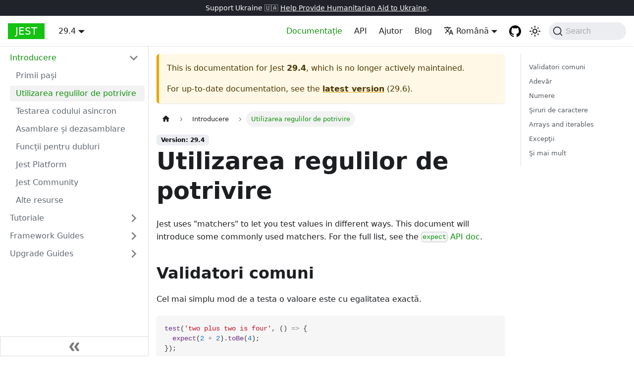

--- FILE ---
content_type: text/html; charset=UTF-8
request_url: https://jest-archive-august-2023.netlify.app/ro/docs/29.4/using-matchers/
body_size: 9930
content:
<!doctype html>
<html lang="ro" dir="ltr" class="docs-wrapper docs-doc-page docs-version-29.4 plugin-docs plugin-id-default docs-doc-id-using-matchers">
<head>
<meta charset="UTF-8">
<meta name="generator" content="Docusaurus v2.4.1">
<title data-rh="true">Utilizarea regulilor de potrivire · Jest</title><meta data-rh="true" name="viewport" content="width=device-width,initial-scale=1"><meta data-rh="true" name="twitter:card" content="summary_large_image"><meta data-rh="true" property="og:image" content="https://jestjs.io/ro/img/opengraph.png"><meta data-rh="true" name="twitter:image" content="https://jestjs.io/ro/img/opengraph.png"><meta data-rh="true" property="og:url" content="https://jestjs.io/ro/docs/29.4/using-matchers"><meta data-rh="true" name="docusaurus_locale" content="ro"><meta data-rh="true" name="docsearch:language" content="ro"><meta data-rh="true" name="docusaurus_version" content="29.4"><meta data-rh="true" name="docusaurus_tag" content="docs-default-29.4"><meta data-rh="true" name="docsearch:version" content="29.4"><meta data-rh="true" name="docsearch:docusaurus_tag" content="docs-default-29.4"><meta data-rh="true" property="og:title" content="Utilizarea regulilor de potrivire · Jest"><meta data-rh="true" name="description" content="Jest uses &quot;matchers&quot; to let you test values in different ways. This document will introduce some commonly used matchers. For the full list, see the expect API doc."><meta data-rh="true" property="og:description" content="Jest uses &quot;matchers&quot; to let you test values in different ways. This document will introduce some commonly used matchers. For the full list, see the expect API doc."><link data-rh="true" rel="icon" href="/ro/img/favicon/favicon.ico"><link data-rh="true" rel="canonical" href="https://jestjs.io/ro/docs/29.4/using-matchers"><link data-rh="true" rel="alternate" href="https://jestjs.io/docs/29.4/using-matchers" hreflang="en"><link data-rh="true" rel="alternate" href="https://jestjs.io/ja/docs/29.4/using-matchers" hreflang="ja"><link data-rh="true" rel="alternate" href="https://jestjs.io/es-ES/docs/29.4/using-matchers" hreflang="es-ES"><link data-rh="true" rel="alternate" href="https://jestjs.io/fr/docs/29.4/using-matchers" hreflang="fr"><link data-rh="true" rel="alternate" href="https://jestjs.io/pt-BR/docs/29.4/using-matchers" hreflang="pt-BR"><link data-rh="true" rel="alternate" href="https://jestjs.io/ro/docs/29.4/using-matchers" hreflang="ro"><link data-rh="true" rel="alternate" href="https://jestjs.io/ru/docs/29.4/using-matchers" hreflang="ru"><link data-rh="true" rel="alternate" href="https://jestjs.io/uk/docs/29.4/using-matchers" hreflang="uk"><link data-rh="true" rel="alternate" href="https://jestjs.io/zh-Hans/docs/29.4/using-matchers" hreflang="zh-Hans"><link data-rh="true" rel="alternate" href="https://jestjs.io/docs/29.4/using-matchers" hreflang="x-default"><link data-rh="true" rel="preconnect" href="https://HP439UUSOL-dsn.algolia.net" crossorigin="anonymous"><link rel="alternate" type="application/rss+xml" href="/ro/blog/rss.xml" title="Jest RSS Feed">
<link rel="alternate" type="application/atom+xml" href="/ro/blog/atom.xml" title="Jest Atom Feed">

<link rel="preconnect" href="https://www.google-analytics.com">
<link rel="preconnect" href="https://www.googletagmanager.com">
<script async src="https://www.googletagmanager.com/gtag/js?id=UA-44373548-17"></script>
<script>function gtag(){dataLayer.push(arguments)}window.dataLayer=window.dataLayer||[],gtag("js",new Date),gtag("config","UA-44373548-17",{})</script>


<link rel="search" type="application/opensearchdescription+xml" title="Jest" href="/ro/opensearch.xml">

<link rel="icon" href="/ro/img/jest.png">
<link rel="manifest" href="/ro/manifest.json">
<meta name="theme-color" content="#FFF">
<meta name="apple-mobile-web-app-capable" content="yes">
<meta name="apple-mobile-web-app-status-bar-style" content="#000">
<link rel="apple-touch-icon" href="/ro/img/jest.png">
<link rel="mask-icon" href="/ro/img/jest.svg" color="#15c213">
<meta name="msapplication-TileImage" content="/ro/img/jest.png">
<meta name="msapplication-TileColor" content="#000"><link rel="stylesheet" href="/ro/assets/css/styles.f2cdc40e.css">
<link rel="preload" href="/ro/assets/js/runtime~main.fa4514c9.js" as="script">
<link rel="preload" href="/ro/assets/js/main.11a74e16.js" as="script">
</head>
<body class="navigation-with-keyboard">
<script>!function(){function t(t){document.documentElement.setAttribute("data-theme",t)}var e=function(){var t=null;try{t=new URLSearchParams(window.location.search).get("docusaurus-theme")}catch(t){}return t}()||function(){var t=null;try{t=localStorage.getItem("theme")}catch(t){}return t}();t(null!==e?e:"light")}(),document.documentElement.setAttribute("data-announcement-bar-initially-dismissed",function(){try{return"true"===localStorage.getItem("docusaurus.announcement.dismiss")}catch(t){}return!1}())</script><div id="__docusaurus">
<div role="region" aria-label="Skip to main content"><a class="skipToContent_oPtH" href="#__docusaurus_skipToContent_fallback">Skip to main content</a></div><div class="announcementBar_zJRd" style="background-color:#20232a;color:#fff" role="banner"><div class="content_bSb_ announcementBarContent_t7IR">Support Ukraine 🇺🇦 <a target="_blank" rel="noopener noreferrer" href="https://opensource.facebook.com/support-ukraine"> Help Provide Humanitarian Aid to Ukraine</a>.</div></div><nav aria-label="Main" class="navbar navbar--fixed-top"><div class="navbar__inner"><div class="navbar__items"><button aria-label="Toggle navigation bar" aria-expanded="false" class="navbar__toggle clean-btn" type="button"><svg width="30" height="30" viewBox="0 0 30 30" aria-hidden="true"><path stroke="currentColor" stroke-linecap="round" stroke-miterlimit="10" stroke-width="2" d="M4 7h22M4 15h22M4 23h22"></path></svg></button><a class="navbar__brand" href="/ro/"><b class="navbar__title text--truncate">Jest</b></a><div class="navbar__item dropdown dropdown--hoverable"><a class="navbar__link" aria-haspopup="true" aria-expanded="false" role="button" href="/ro/docs/29.4/getting-started">29.4</a><ul class="dropdown__menu"><li><a class="dropdown__link" href="/ro/docs/next/using-matchers">Înainte</a></li><li><a class="dropdown__link" href="/ro/docs/using-matchers">29.6</a></li><li><a class="dropdown__link" href="/ro/docs/29.5/using-matchers">29.5</a></li><li><a aria-current="page" class="dropdown__link dropdown__link--active" href="/ro/docs/29.4/using-matchers">29.4</a></li><li><a class="dropdown__link" href="/ro/docs/29.3/using-matchers">29.3</a></li><li><a class="dropdown__link" href="/ro/docs/29.2/using-matchers">29.2</a></li><li><a class="dropdown__link" href="/ro/docs/29.1/using-matchers">29.1</a></li><li><a class="dropdown__link" href="/ro/docs/29.0/using-matchers">29.0</a></li><li><a class="dropdown__link" href="/ro/docs/28.x/using-matchers">28.x</a></li><li><a class="dropdown__link" href="/ro/docs/27.x/using-matchers">27.x</a></li><li><a class="dropdown__link" href="/ro/docs/26.x/using-matchers">26.x</a></li><li><a class="dropdown__link" href="/ro/docs/25.x/using-matchers">25.x</a></li><li><a href="https://archive.jestjs.io/docs/en/24.x/getting-started.html" target="_blank" rel="noopener noreferrer" class="dropdown__link">24.x</a></li><li><a href="https://archive.jestjs.io/docs/en/23.x/getting-started.html" target="_blank" rel="noopener noreferrer" class="dropdown__link">23.x</a></li><li><a href="https://archive.jestjs.io/docs/en/22.x/getting-started.html" target="_blank" rel="noopener noreferrer" class="dropdown__link">22.x</a></li><li><a class="dropdown__link" href="/ro/versions">All versions</a></li></ul></div></div><div class="navbar__items navbar__items--right"><a aria-current="page" class="navbar__item navbar__link navbar__link--active" href="/ro/docs/29.4/getting-started">Documentație</a><a class="navbar__item navbar__link" href="/ro/docs/29.4/api">API</a><a class="navbar__item navbar__link" href="/ro/help">Ajutor</a><a class="navbar__item navbar__link" href="/ro/blog">Blog</a><div class="navbar__item dropdown dropdown--hoverable dropdown--right"><a href="#" aria-haspopup="true" aria-expanded="false" role="button" class="navbar__link"><svg viewBox="0 0 24 24" width="20" height="20" aria-hidden="true" class="iconLanguage_kvP7"><path fill="currentColor" d="M12.87 15.07l-2.54-2.51.03-.03c1.74-1.94 2.98-4.17 3.71-6.53H17V4h-7V2H8v2H1v1.99h11.17C11.5 7.92 10.44 9.75 9 11.35 8.07 10.32 7.3 9.19 6.69 8h-2c.73 1.63 1.73 3.17 2.98 4.56l-5.09 5.02L4 19l5-5 3.11 3.11.76-2.04zM18.5 10h-2L12 22h2l1.12-3h4.75L21 22h2l-4.5-12zm-2.62 7l1.62-4.33L19.12 17h-3.24z"></path></svg>Română</a><ul class="dropdown__menu"><li><a href="/docs/29.4/using-matchers" target="_self" rel="noopener noreferrer" class="dropdown__link" lang="en">English</a></li><li><a href="/ja/docs/29.4/using-matchers" target="_self" rel="noopener noreferrer" class="dropdown__link" lang="ja">日本語</a></li><li><a href="/es-ES/docs/29.4/using-matchers" target="_self" rel="noopener noreferrer" class="dropdown__link" lang="es-ES">Español</a></li><li><a href="/fr/docs/29.4/using-matchers" target="_self" rel="noopener noreferrer" class="dropdown__link" lang="fr">Français</a></li><li><a href="/pt-BR/docs/29.4/using-matchers" target="_self" rel="noopener noreferrer" class="dropdown__link" lang="pt-BR">Português (Brasil)</a></li><li><a href="/ro/docs/29.4/using-matchers" target="_self" rel="noopener noreferrer" class="dropdown__link dropdown__link--active" lang="ro">Română</a></li><li><a href="/ru/docs/29.4/using-matchers" target="_self" rel="noopener noreferrer" class="dropdown__link" lang="ru">Русский</a></li><li><a href="/uk/docs/29.4/using-matchers" target="_self" rel="noopener noreferrer" class="dropdown__link" lang="uk">Українська</a></li><li><a href="/zh-Hans/docs/29.4/using-matchers" target="_self" rel="noopener noreferrer" class="dropdown__link" lang="zh-Hans">简体中文</a></li></ul></div><a href="https://github.com/jestjs/jest" target="_blank" rel="noopener noreferrer" class="navbar__item navbar__link header-github-link" aria-label="GitHub repository"></a><div class="toggle_ki11 colorModeToggle_Hewu"><button class="clean-btn toggleButton_MMFG toggleButtonDisabled_Uw7m" type="button" disabled="" title="Switch between dark and light mode (currently light mode)" aria-label="Switch between dark and light mode (currently light mode)" aria-live="polite"><svg viewBox="0 0 24 24" width="24" height="24" class="lightToggleIcon_lgto"><path fill="currentColor" d="M12,9c1.65,0,3,1.35,3,3s-1.35,3-3,3s-3-1.35-3-3S10.35,9,12,9 M12,7c-2.76,0-5,2.24-5,5s2.24,5,5,5s5-2.24,5-5 S14.76,7,12,7L12,7z M2,13l2,0c0.55,0,1-0.45,1-1s-0.45-1-1-1l-2,0c-0.55,0-1,0.45-1,1S1.45,13,2,13z M20,13l2,0c0.55,0,1-0.45,1-1 s-0.45-1-1-1l-2,0c-0.55,0-1,0.45-1,1S19.45,13,20,13z M11,2v2c0,0.55,0.45,1,1,1s1-0.45,1-1V2c0-0.55-0.45-1-1-1S11,1.45,11,2z M11,20v2c0,0.55,0.45,1,1,1s1-0.45,1-1v-2c0-0.55-0.45-1-1-1C11.45,19,11,19.45,11,20z M5.99,4.58c-0.39-0.39-1.03-0.39-1.41,0 c-0.39,0.39-0.39,1.03,0,1.41l1.06,1.06c0.39,0.39,1.03,0.39,1.41,0s0.39-1.03,0-1.41L5.99,4.58z M18.36,16.95 c-0.39-0.39-1.03-0.39-1.41,0c-0.39,0.39-0.39,1.03,0,1.41l1.06,1.06c0.39,0.39,1.03,0.39,1.41,0c0.39-0.39,0.39-1.03,0-1.41 L18.36,16.95z M19.42,5.99c0.39-0.39,0.39-1.03,0-1.41c-0.39-0.39-1.03-0.39-1.41,0l-1.06,1.06c-0.39,0.39-0.39,1.03,0,1.41 s1.03,0.39,1.41,0L19.42,5.99z M7.05,18.36c0.39-0.39,0.39-1.03,0-1.41c-0.39-0.39-1.03-0.39-1.41,0l-1.06,1.06 c-0.39,0.39-0.39,1.03,0,1.41s1.03,0.39,1.41,0L7.05,18.36z"></path></svg><svg viewBox="0 0 24 24" width="24" height="24" class="darkToggleIcon_U96C"><path fill="currentColor" d="M9.37,5.51C9.19,6.15,9.1,6.82,9.1,7.5c0,4.08,3.32,7.4,7.4,7.4c0.68,0,1.35-0.09,1.99-0.27C17.45,17.19,14.93,19,12,19 c-3.86,0-7-3.14-7-7C5,9.07,6.81,6.55,9.37,5.51z M12,3c-4.97,0-9,4.03-9,9s4.03,9,9,9s9-4.03,9-9c0-0.46-0.04-0.92-0.1-1.36 c-0.98,1.37-2.58,2.26-4.4,2.26c-2.98,0-5.4-2.42-5.4-5.4c0-1.81,0.89-3.42,2.26-4.4C12.92,3.04,12.46,3,12,3L12,3z"></path></svg></button></div><div class="searchBox_WqAV"><button type="button" class="DocSearch DocSearch-Button" aria-label="Search"><span class="DocSearch-Button-Container"><svg width="20" height="20" class="DocSearch-Search-Icon" viewBox="0 0 20 20"><path d="M14.386 14.386l4.0877 4.0877-4.0877-4.0877c-2.9418 2.9419-7.7115 2.9419-10.6533 0-2.9419-2.9418-2.9419-7.7115 0-10.6533 2.9418-2.9419 7.7115-2.9419 10.6533 0 2.9419 2.9418 2.9419 7.7115 0 10.6533z" stroke="currentColor" fill="none" fill-rule="evenodd" stroke-linecap="round" stroke-linejoin="round"></path></svg><span class="DocSearch-Button-Placeholder">Search</span></span><span class="DocSearch-Button-Keys"></span></button></div></div></div><div role="presentation" class="navbar-sidebar__backdrop"></div></nav><div id="__docusaurus_skipToContent_fallback" class="main-wrapper mainWrapper_MB5r docsWrapper_ct1J"><button aria-label="Scroll back to top" class="clean-btn theme-back-to-top-button backToTopButton_iEvu" type="button"></button><div class="docPage_KLoz"><aside class="theme-doc-sidebar-container docSidebarContainer_y0RQ"><div class="sidebarViewport_EJ1r"><div class="sidebar_CUen"><nav aria-label="Docs sidebar" class="menu thin-scrollbar menu_jmj1 menuWithAnnouncementBar_YufC"><ul class="theme-doc-sidebar-menu menu__list"><li class="theme-doc-sidebar-item-category theme-doc-sidebar-item-category-level-1 menu__list-item"><div class="menu__list-item-collapsible"><a class="menu__link menu__link--sublist menu__link--sublist-caret menu__link--active" aria-expanded="true" href="/ro/docs/29.4/getting-started">Introducere</a></div><ul style="display:block;overflow:visible;height:auto" class="menu__list"><li class="theme-doc-sidebar-item-link theme-doc-sidebar-item-link-level-2 menu__list-item"><a class="menu__link" tabindex="0" href="/ro/docs/29.4/getting-started">Primii pași</a></li><li class="theme-doc-sidebar-item-link theme-doc-sidebar-item-link-level-2 menu__list-item"><a class="menu__link menu__link--active" aria-current="page" tabindex="0" href="/ro/docs/29.4/using-matchers">Utilizarea regulilor de potrivire</a></li><li class="theme-doc-sidebar-item-link theme-doc-sidebar-item-link-level-2 menu__list-item"><a class="menu__link" tabindex="0" href="/ro/docs/29.4/asynchronous">Testarea codului asincron</a></li><li class="theme-doc-sidebar-item-link theme-doc-sidebar-item-link-level-2 menu__list-item"><a class="menu__link" tabindex="0" href="/ro/docs/29.4/setup-teardown">Asamblare și dezasamblare</a></li><li class="theme-doc-sidebar-item-link theme-doc-sidebar-item-link-level-2 menu__list-item"><a class="menu__link" tabindex="0" href="/ro/docs/29.4/mock-functions">Funcții pentru dubluri</a></li><li class="theme-doc-sidebar-item-link theme-doc-sidebar-item-link-level-2 menu__list-item"><a class="menu__link" tabindex="0" href="/ro/docs/29.4/jest-platform">Jest Platform</a></li><li class="theme-doc-sidebar-item-link theme-doc-sidebar-item-link-level-2 menu__list-item"><a class="menu__link" tabindex="0" href="/ro/docs/29.4/jest-community">Jest Community</a></li><li class="theme-doc-sidebar-item-link theme-doc-sidebar-item-link-level-2 menu__list-item"><a class="menu__link" tabindex="0" href="/ro/docs/29.4/more-resources">Alte resurse</a></li></ul></li><li class="theme-doc-sidebar-item-category theme-doc-sidebar-item-category-level-1 menu__list-item menu__list-item--collapsed"><div class="menu__list-item-collapsible"><a class="menu__link menu__link--sublist menu__link--sublist-caret" aria-expanded="false" href="/ro/docs/29.4/snapshot-testing">Tutoriale</a></div></li><li class="theme-doc-sidebar-item-category theme-doc-sidebar-item-category-level-1 menu__list-item menu__list-item--collapsed"><div class="menu__list-item-collapsible"><a class="menu__link menu__link--sublist menu__link--sublist-caret" aria-expanded="false" href="/ro/docs/29.4/tutorial-react">Framework Guides</a></div></li><li class="theme-doc-sidebar-item-category theme-doc-sidebar-item-category-level-1 menu__list-item menu__list-item--collapsed"><div class="menu__list-item-collapsible"><a class="menu__link menu__link--sublist menu__link--sublist-caret" aria-expanded="false" href="/ro/docs/29.4/upgrading-to-jest29">Upgrade Guides</a></div></li></ul></nav><button type="button" title="Collapse sidebar" aria-label="Collapse sidebar" class="button button--secondary button--outline collapseSidebarButton_oTwn"><svg width="20" height="20" aria-hidden="true" class="collapseSidebarButtonIcon_pMEX"><g fill="#7a7a7a"><path d="M9.992 10.023c0 .2-.062.399-.172.547l-4.996 7.492a.982.982 0 01-.828.454H1c-.55 0-1-.453-1-1 0-.2.059-.403.168-.551l4.629-6.942L.168 3.078A.939.939 0 010 2.528c0-.548.45-.997 1-.997h2.996c.352 0 .649.18.828.45L9.82 9.472c.11.148.172.347.172.55zm0 0"></path><path d="M19.98 10.023c0 .2-.058.399-.168.547l-4.996 7.492a.987.987 0 01-.828.454h-3c-.547 0-.996-.453-.996-1 0-.2.059-.403.168-.551l4.625-6.942-4.625-6.945a.939.939 0 01-.168-.55 1 1 0 01.996-.997h3c.348 0 .649.18.828.45l4.996 7.492c.11.148.168.347.168.55zm0 0"></path></g></svg></button></div></div></aside><main class="docMainContainer_sTIZ"><div class="container padding-top--md padding-bottom--lg"><div class="row"><div class="col docItemCol_Qr34"><div class="theme-doc-version-banner alert alert--warning margin-bottom--md" role="alert"><div>This is documentation for <!-- -->Jest<!-- --> <b>29.4</b>, which is no longer actively maintained.</div><div class="margin-top--md">For up-to-date documentation, see the <b><a href="/ro/docs/using-matchers">latest version</a></b> (<!-- -->29.6<!-- -->).</div></div><div class="docItemContainer_tjFy"><article><nav class="theme-doc-breadcrumbs breadcrumbsContainer_T5ub" aria-label="Breadcrumbs"><ul class="breadcrumbs" itemscope="" itemtype="https://schema.org/BreadcrumbList"><li class="breadcrumbs__item"><a aria-label="Home page" class="breadcrumbs__link" href="/ro/"><svg viewBox="0 0 24 24" class="breadcrumbHomeIcon_sfvy"><path d="M10 19v-5h4v5c0 .55.45 1 1 1h3c.55 0 1-.45 1-1v-7h1.7c.46 0 .68-.57.33-.87L12.67 3.6c-.38-.34-.96-.34-1.34 0l-8.36 7.53c-.34.3-.13.87.33.87H5v7c0 .55.45 1 1 1h3c.55 0 1-.45 1-1z" fill="currentColor"></path></svg></a></li><li class="breadcrumbs__item"><span class="breadcrumbs__link">Introducere</span><meta itemprop="position" content="1"></li><li itemscope="" itemprop="itemListElement" itemtype="https://schema.org/ListItem" class="breadcrumbs__item breadcrumbs__item--active"><span class="breadcrumbs__link" itemprop="name">Utilizarea regulilor de potrivire</span><meta itemprop="position" content="2"></li></ul></nav><span class="theme-doc-version-badge badge badge--secondary">Version: 29.4</span><div class="tocCollapsible_wXna theme-doc-toc-mobile tocMobile_Ojys"><button type="button" class="clean-btn tocCollapsibleButton_iI2p">On this page</button></div><div class="theme-doc-markdown markdown"><header><h1>Utilizarea regulilor de potrivire</h1></header><p>Jest uses &quot;matchers&quot; to let you test values in different ways. This document will introduce some commonly used matchers. For the full list, see the <a href="/ro/docs/29.4/expect"><code>expect</code> API doc</a>.</p><h2 class="anchor anchorWithStickyNavbar_JmGV" id="validatori-comuni">Validatori comuni<a href="#validatori-comuni" class="hash-link" aria-label="Direct link to Validatori comuni" title="Direct link to Validatori comuni">​</a></h2><p>Cel mai simplu mod de a testa o valoare este cu egalitatea exactă.</p><div class="language-js codeBlockContainer_mQmQ theme-code-block" style="--prism-color:#393A34;--prism-background-color:#f6f6f6"><div class="codeBlockContent_D5yF"><pre tabindex="0" class="prism-code language-js codeBlock_RMoD thin-scrollbar"><code class="codeBlockLines_AclH"><span class="token-line" style="color:#393A34"><span class="token function" style="color:#6b2e85">test</span><span class="token punctuation" style="color:#393A34">(</span><span class="token string" style="color:#c21325">&#x27;two plus two is four&#x27;</span><span class="token punctuation" style="color:#393A34">,</span><span class="token plain"> </span><span class="token punctuation" style="color:#393A34">(</span><span class="token punctuation" style="color:#393A34">)</span><span class="token plain"> </span><span class="token arrow operator" style="color:#888">=&gt;</span><span class="token plain"> </span><span class="token punctuation" style="color:#393A34">{</span><span class="token plain"></span><br></span><span class="token-line" style="color:#393A34"><span class="token plain">  </span><span class="token function" style="color:#6b2e85">expect</span><span class="token punctuation" style="color:#393A34">(</span><span class="token number" style="color:#1373c2">2</span><span class="token plain"> </span><span class="token operator" style="color:#888">+</span><span class="token plain"> </span><span class="token number" style="color:#1373c2">2</span><span class="token punctuation" style="color:#393A34">)</span><span class="token punctuation" style="color:#393A34">.</span><span class="token method function property-access" style="color:#6b2e85">toBe</span><span class="token punctuation" style="color:#393A34">(</span><span class="token number" style="color:#1373c2">4</span><span class="token punctuation" style="color:#393A34">)</span><span class="token punctuation" style="color:#393A34">;</span><span class="token plain"></span><br></span><span class="token-line" style="color:#393A34"><span class="token plain"></span><span class="token punctuation" style="color:#393A34">}</span><span class="token punctuation" style="color:#393A34">)</span><span class="token punctuation" style="color:#393A34">;</span><br></span></code></pre><div class="buttonGroup_aaMX"><button type="button" aria-label="Copy code to clipboard" title="Copy" class="clean-btn"><span class="copyButtonIcons_z5j7" aria-hidden="true"><svg viewBox="0 0 24 24" class="copyButtonIcon_FoOz"><path fill="currentColor" d="M19,21H8V7H19M19,5H8A2,2 0 0,0 6,7V21A2,2 0 0,0 8,23H19A2,2 0 0,0 21,21V7A2,2 0 0,0 19,5M16,1H4A2,2 0 0,0 2,3V17H4V3H16V1Z"></path></svg><svg viewBox="0 0 24 24" class="copyButtonSuccessIcon_L0B6"><path fill="currentColor" d="M21,7L9,19L3.5,13.5L4.91,12.09L9,16.17L19.59,5.59L21,7Z"></path></svg></span></button></div></div></div><p>În acest cod, <code>expect(2 + 2)</code> returnează un obiect &quot;expectation&quot;. De obicei nu veţi face mult cu aceste obiecte cu excepţia că veți apela validatori pe ele. În acest cod, <code>.toBe(4)</code> este validator. Când Jest se execută, el urmărește toți validatorii eșuați astfel încât să poată afișa frumos mesajele de eroare.</p><p><code>toBe</code> uses <code>Object.is</code> to test exact equality. If you want to check the value of an object, use <code>toEqual</code>:</p><div class="language-js codeBlockContainer_mQmQ theme-code-block" style="--prism-color:#393A34;--prism-background-color:#f6f6f6"><div class="codeBlockContent_D5yF"><pre tabindex="0" class="prism-code language-js codeBlock_RMoD thin-scrollbar"><code class="codeBlockLines_AclH"><span class="token-line" style="color:#393A34"><span class="token function" style="color:#6b2e85">test</span><span class="token punctuation" style="color:#393A34">(</span><span class="token string" style="color:#c21325">&#x27;object assignment&#x27;</span><span class="token punctuation" style="color:#393A34">,</span><span class="token plain"> </span><span class="token punctuation" style="color:#393A34">(</span><span class="token punctuation" style="color:#393A34">)</span><span class="token plain"> </span><span class="token arrow operator" style="color:#888">=&gt;</span><span class="token plain"> </span><span class="token punctuation" style="color:#393A34">{</span><span class="token plain"></span><br></span><span class="token-line" style="color:#393A34"><span class="token plain">  </span><span class="token keyword" style="color:#297a29">const</span><span class="token plain"> data </span><span class="token operator" style="color:#888">=</span><span class="token plain"> </span><span class="token punctuation" style="color:#393A34">{</span><span class="token literal-property property" style="color:#82772c">one</span><span class="token operator" style="color:#888">:</span><span class="token plain"> </span><span class="token number" style="color:#1373c2">1</span><span class="token punctuation" style="color:#393A34">}</span><span class="token punctuation" style="color:#393A34">;</span><span class="token plain"></span><br></span><span class="token-line" style="color:#393A34"><span class="token plain">  data</span><span class="token punctuation" style="color:#393A34">[</span><span class="token string" style="color:#c21325">&#x27;two&#x27;</span><span class="token punctuation" style="color:#393A34">]</span><span class="token plain"> </span><span class="token operator" style="color:#888">=</span><span class="token plain"> </span><span class="token number" style="color:#1373c2">2</span><span class="token punctuation" style="color:#393A34">;</span><span class="token plain"></span><br></span><span class="token-line" style="color:#393A34"><span class="token plain">  </span><span class="token function" style="color:#6b2e85">expect</span><span class="token punctuation" style="color:#393A34">(</span><span class="token plain">data</span><span class="token punctuation" style="color:#393A34">)</span><span class="token punctuation" style="color:#393A34">.</span><span class="token method function property-access" style="color:#6b2e85">toEqual</span><span class="token punctuation" style="color:#393A34">(</span><span class="token punctuation" style="color:#393A34">{</span><span class="token literal-property property" style="color:#82772c">one</span><span class="token operator" style="color:#888">:</span><span class="token plain"> </span><span class="token number" style="color:#1373c2">1</span><span class="token punctuation" style="color:#393A34">,</span><span class="token plain"> </span><span class="token literal-property property" style="color:#82772c">two</span><span class="token operator" style="color:#888">:</span><span class="token plain"> </span><span class="token number" style="color:#1373c2">2</span><span class="token punctuation" style="color:#393A34">}</span><span class="token punctuation" style="color:#393A34">)</span><span class="token punctuation" style="color:#393A34">;</span><span class="token plain"></span><br></span><span class="token-line" style="color:#393A34"><span class="token plain"></span><span class="token punctuation" style="color:#393A34">}</span><span class="token punctuation" style="color:#393A34">)</span><span class="token punctuation" style="color:#393A34">;</span><br></span></code></pre><div class="buttonGroup_aaMX"><button type="button" aria-label="Copy code to clipboard" title="Copy" class="clean-btn"><span class="copyButtonIcons_z5j7" aria-hidden="true"><svg viewBox="0 0 24 24" class="copyButtonIcon_FoOz"><path fill="currentColor" d="M19,21H8V7H19M19,5H8A2,2 0 0,0 6,7V21A2,2 0 0,0 8,23H19A2,2 0 0,0 21,21V7A2,2 0 0,0 19,5M16,1H4A2,2 0 0,0 2,3V17H4V3H16V1Z"></path></svg><svg viewBox="0 0 24 24" class="copyButtonSuccessIcon_L0B6"><path fill="currentColor" d="M21,7L9,19L3.5,13.5L4.91,12.09L9,16.17L19.59,5.59L21,7Z"></path></svg></span></button></div></div></div><p><code>toEqual</code> verifică recursiv fiecare câmp dintr-un obiect sau un array.</p><div class="theme-admonition theme-admonition-tip alert alert--success admonition_uH4V"><div class="admonitionHeading_P5_N"><span class="admonitionIcon_MF44"><svg viewBox="0 0 12 16"><path fill-rule="evenodd" d="M6.5 0C3.48 0 1 2.19 1 5c0 .92.55 2.25 1 3 1.34 2.25 1.78 2.78 2 4v1h5v-1c.22-1.22.66-1.75 2-4 .45-.75 1-2.08 1-3 0-2.81-2.48-5-5.5-5zm3.64 7.48c-.25.44-.47.8-.67 1.11-.86 1.41-1.25 2.06-1.45 3.23-.02.05-.02.11-.02.17H5c0-.06 0-.13-.02-.17-.2-1.17-.59-1.83-1.45-3.23-.2-.31-.42-.67-.67-1.11C2.44 6.78 2 5.65 2 5c0-2.2 2.02-4 4.5-4 1.22 0 2.36.42 3.22 1.19C10.55 2.94 11 3.94 11 5c0 .66-.44 1.78-.86 2.48zM4 14h5c-.23 1.14-1.3 2-2.5 2s-2.27-.86-2.5-2z"></path></svg></span>tip</div><div class="admonitionContent_yySL"><p><code>toEqual</code> ignores object keys with <code>undefined</code> properties, <code>undefined</code> array items, array sparseness, or object type mismatch. To take these into account use <code>toStrictEqual</code> instead.</p></div></div><p>You can also test for the opposite of a matcher using <code>not</code>:</p><div class="language-js codeBlockContainer_mQmQ theme-code-block" style="--prism-color:#393A34;--prism-background-color:#f6f6f6"><div class="codeBlockContent_D5yF"><pre tabindex="0" class="prism-code language-js codeBlock_RMoD thin-scrollbar"><code class="codeBlockLines_AclH"><span class="token-line" style="color:#393A34"><span class="token function" style="color:#6b2e85">test</span><span class="token punctuation" style="color:#393A34">(</span><span class="token string" style="color:#c21325">&#x27;adding positive numbers is not zero&#x27;</span><span class="token punctuation" style="color:#393A34">,</span><span class="token plain"> </span><span class="token punctuation" style="color:#393A34">(</span><span class="token punctuation" style="color:#393A34">)</span><span class="token plain"> </span><span class="token arrow operator" style="color:#888">=&gt;</span><span class="token plain"> </span><span class="token punctuation" style="color:#393A34">{</span><span class="token plain"></span><br></span><span class="token-line" style="color:#393A34"><span class="token plain">  </span><span class="token keyword control-flow" style="color:#297a29">for</span><span class="token plain"> </span><span class="token punctuation" style="color:#393A34">(</span><span class="token keyword" style="color:#297a29">let</span><span class="token plain"> a </span><span class="token operator" style="color:#888">=</span><span class="token plain"> </span><span class="token number" style="color:#1373c2">1</span><span class="token punctuation" style="color:#393A34">;</span><span class="token plain"> a </span><span class="token operator" style="color:#888">&lt;</span><span class="token plain"> </span><span class="token number" style="color:#1373c2">10</span><span class="token punctuation" style="color:#393A34">;</span><span class="token plain"> a</span><span class="token operator" style="color:#888">++</span><span class="token punctuation" style="color:#393A34">)</span><span class="token plain"> </span><span class="token punctuation" style="color:#393A34">{</span><span class="token plain"></span><br></span><span class="token-line" style="color:#393A34"><span class="token plain">    </span><span class="token keyword control-flow" style="color:#297a29">for</span><span class="token plain"> </span><span class="token punctuation" style="color:#393A34">(</span><span class="token keyword" style="color:#297a29">let</span><span class="token plain"> b </span><span class="token operator" style="color:#888">=</span><span class="token plain"> </span><span class="token number" style="color:#1373c2">1</span><span class="token punctuation" style="color:#393A34">;</span><span class="token plain"> b </span><span class="token operator" style="color:#888">&lt;</span><span class="token plain"> </span><span class="token number" style="color:#1373c2">10</span><span class="token punctuation" style="color:#393A34">;</span><span class="token plain"> b</span><span class="token operator" style="color:#888">++</span><span class="token punctuation" style="color:#393A34">)</span><span class="token plain"> </span><span class="token punctuation" style="color:#393A34">{</span><span class="token plain"></span><br></span><span class="token-line" style="color:#393A34"><span class="token plain">      </span><span class="token function" style="color:#6b2e85">expect</span><span class="token punctuation" style="color:#393A34">(</span><span class="token plain">a </span><span class="token operator" style="color:#888">+</span><span class="token plain"> b</span><span class="token punctuation" style="color:#393A34">)</span><span class="token punctuation" style="color:#393A34">.</span><span class="token property-access">not</span><span class="token punctuation" style="color:#393A34">.</span><span class="token method function property-access" style="color:#6b2e85">toBe</span><span class="token punctuation" style="color:#393A34">(</span><span class="token number" style="color:#1373c2">0</span><span class="token punctuation" style="color:#393A34">)</span><span class="token punctuation" style="color:#393A34">;</span><span class="token plain"></span><br></span><span class="token-line" style="color:#393A34"><span class="token plain">    </span><span class="token punctuation" style="color:#393A34">}</span><span class="token plain"></span><br></span><span class="token-line" style="color:#393A34"><span class="token plain">  </span><span class="token punctuation" style="color:#393A34">}</span><span class="token plain"></span><br></span><span class="token-line" style="color:#393A34"><span class="token plain"></span><span class="token punctuation" style="color:#393A34">}</span><span class="token punctuation" style="color:#393A34">)</span><span class="token punctuation" style="color:#393A34">;</span><br></span></code></pre><div class="buttonGroup_aaMX"><button type="button" aria-label="Copy code to clipboard" title="Copy" class="clean-btn"><span class="copyButtonIcons_z5j7" aria-hidden="true"><svg viewBox="0 0 24 24" class="copyButtonIcon_FoOz"><path fill="currentColor" d="M19,21H8V7H19M19,5H8A2,2 0 0,0 6,7V21A2,2 0 0,0 8,23H19A2,2 0 0,0 21,21V7A2,2 0 0,0 19,5M16,1H4A2,2 0 0,0 2,3V17H4V3H16V1Z"></path></svg><svg viewBox="0 0 24 24" class="copyButtonSuccessIcon_L0B6"><path fill="currentColor" d="M21,7L9,19L3.5,13.5L4.91,12.09L9,16.17L19.59,5.59L21,7Z"></path></svg></span></button></div></div></div><h2 class="anchor anchorWithStickyNavbar_JmGV" id="adevăr">Adevăr<a href="#adevăr" class="hash-link" aria-label="Direct link to Adevăr" title="Direct link to Adevăr">​</a></h2><p>In tests, you sometimes need to distinguish between <code>undefined</code>, <code>null</code>, and <code>false</code>, but you sometimes do not want to treat these differently. Jest conţine utillitare care vă permit să fiți expliciți despre ceea ce doriți.</p><ul><li><code>toBeNull</code> validează doar <code>null</code></li><li><code>toBeUndefined</code> validează doar <code>undefined</code></li><li><code>toBeDefined</code> este opusul lui <code>toBeUndefined</code></li><li><code>toBeTruthy</code> validează orice declarație <code>dacă</code> este adevărată</li><li><code>toBeFalsy</code> validează orice declarație <code>dacă</code> este falsă</li></ul><p>De exemplu:</p><div class="language-js codeBlockContainer_mQmQ theme-code-block" style="--prism-color:#393A34;--prism-background-color:#f6f6f6"><div class="codeBlockContent_D5yF"><pre tabindex="0" class="prism-code language-js codeBlock_RMoD thin-scrollbar"><code class="codeBlockLines_AclH"><span class="token-line" style="color:#393A34"><span class="token function" style="color:#6b2e85">test</span><span class="token punctuation" style="color:#393A34">(</span><span class="token string" style="color:#c21325">&#x27;null&#x27;</span><span class="token punctuation" style="color:#393A34">,</span><span class="token plain"> </span><span class="token punctuation" style="color:#393A34">(</span><span class="token punctuation" style="color:#393A34">)</span><span class="token plain"> </span><span class="token arrow operator" style="color:#888">=&gt;</span><span class="token plain"> </span><span class="token punctuation" style="color:#393A34">{</span><span class="token plain"></span><br></span><span class="token-line" style="color:#393A34"><span class="token plain">  </span><span class="token keyword" style="color:#297a29">const</span><span class="token plain"> n </span><span class="token operator" style="color:#888">=</span><span class="token plain"> </span><span class="token keyword null nil" style="color:#297a29">null</span><span class="token punctuation" style="color:#393A34">;</span><span class="token plain"></span><br></span><span class="token-line" style="color:#393A34"><span class="token plain">  </span><span class="token function" style="color:#6b2e85">expect</span><span class="token punctuation" style="color:#393A34">(</span><span class="token plain">n</span><span class="token punctuation" style="color:#393A34">)</span><span class="token punctuation" style="color:#393A34">.</span><span class="token method function property-access" style="color:#6b2e85">toBeNull</span><span class="token punctuation" style="color:#393A34">(</span><span class="token punctuation" style="color:#393A34">)</span><span class="token punctuation" style="color:#393A34">;</span><span class="token plain"></span><br></span><span class="token-line" style="color:#393A34"><span class="token plain">  </span><span class="token function" style="color:#6b2e85">expect</span><span class="token punctuation" style="color:#393A34">(</span><span class="token plain">n</span><span class="token punctuation" style="color:#393A34">)</span><span class="token punctuation" style="color:#393A34">.</span><span class="token method function property-access" style="color:#6b2e85">toBeDefined</span><span class="token punctuation" style="color:#393A34">(</span><span class="token punctuation" style="color:#393A34">)</span><span class="token punctuation" style="color:#393A34">;</span><span class="token plain"></span><br></span><span class="token-line" style="color:#393A34"><span class="token plain">  </span><span class="token function" style="color:#6b2e85">expect</span><span class="token punctuation" style="color:#393A34">(</span><span class="token plain">n</span><span class="token punctuation" style="color:#393A34">)</span><span class="token punctuation" style="color:#393A34">.</span><span class="token property-access">not</span><span class="token punctuation" style="color:#393A34">.</span><span class="token method function property-access" style="color:#6b2e85">toBeUndefined</span><span class="token punctuation" style="color:#393A34">(</span><span class="token punctuation" style="color:#393A34">)</span><span class="token punctuation" style="color:#393A34">;</span><span class="token plain"></span><br></span><span class="token-line" style="color:#393A34"><span class="token plain">  </span><span class="token function" style="color:#6b2e85">expect</span><span class="token punctuation" style="color:#393A34">(</span><span class="token plain">n</span><span class="token punctuation" style="color:#393A34">)</span><span class="token punctuation" style="color:#393A34">.</span><span class="token property-access">not</span><span class="token punctuation" style="color:#393A34">.</span><span class="token method function property-access" style="color:#6b2e85">toBeTruthy</span><span class="token punctuation" style="color:#393A34">(</span><span class="token punctuation" style="color:#393A34">)</span><span class="token punctuation" style="color:#393A34">;</span><span class="token plain"></span><br></span><span class="token-line" style="color:#393A34"><span class="token plain">  </span><span class="token function" style="color:#6b2e85">expect</span><span class="token punctuation" style="color:#393A34">(</span><span class="token plain">n</span><span class="token punctuation" style="color:#393A34">)</span><span class="token punctuation" style="color:#393A34">.</span><span class="token method function property-access" style="color:#6b2e85">toBeFalsy</span><span class="token punctuation" style="color:#393A34">(</span><span class="token punctuation" style="color:#393A34">)</span><span class="token punctuation" style="color:#393A34">;</span><span class="token plain"></span><br></span><span class="token-line" style="color:#393A34"><span class="token plain"></span><span class="token punctuation" style="color:#393A34">}</span><span class="token punctuation" style="color:#393A34">)</span><span class="token punctuation" style="color:#393A34">;</span><span class="token plain"></span><br></span><span class="token-line" style="color:#393A34"><span class="token plain" style="display:inline-block"></span><br></span><span class="token-line" style="color:#393A34"><span class="token plain"></span><span class="token function" style="color:#6b2e85">test</span><span class="token punctuation" style="color:#393A34">(</span><span class="token string" style="color:#c21325">&#x27;zero&#x27;</span><span class="token punctuation" style="color:#393A34">,</span><span class="token plain"> </span><span class="token punctuation" style="color:#393A34">(</span><span class="token punctuation" style="color:#393A34">)</span><span class="token plain"> </span><span class="token arrow operator" style="color:#888">=&gt;</span><span class="token plain"> </span><span class="token punctuation" style="color:#393A34">{</span><span class="token plain"></span><br></span><span class="token-line" style="color:#393A34"><span class="token plain">  </span><span class="token keyword" style="color:#297a29">const</span><span class="token plain"> z </span><span class="token operator" style="color:#888">=</span><span class="token plain"> </span><span class="token number" style="color:#1373c2">0</span><span class="token punctuation" style="color:#393A34">;</span><span class="token plain"></span><br></span><span class="token-line" style="color:#393A34"><span class="token plain">  </span><span class="token function" style="color:#6b2e85">expect</span><span class="token punctuation" style="color:#393A34">(</span><span class="token plain">z</span><span class="token punctuation" style="color:#393A34">)</span><span class="token punctuation" style="color:#393A34">.</span><span class="token property-access">not</span><span class="token punctuation" style="color:#393A34">.</span><span class="token method function property-access" style="color:#6b2e85">toBeNull</span><span class="token punctuation" style="color:#393A34">(</span><span class="token punctuation" style="color:#393A34">)</span><span class="token punctuation" style="color:#393A34">;</span><span class="token plain"></span><br></span><span class="token-line" style="color:#393A34"><span class="token plain">  </span><span class="token function" style="color:#6b2e85">expect</span><span class="token punctuation" style="color:#393A34">(</span><span class="token plain">z</span><span class="token punctuation" style="color:#393A34">)</span><span class="token punctuation" style="color:#393A34">.</span><span class="token method function property-access" style="color:#6b2e85">toBeDefined</span><span class="token punctuation" style="color:#393A34">(</span><span class="token punctuation" style="color:#393A34">)</span><span class="token punctuation" style="color:#393A34">;</span><span class="token plain"></span><br></span><span class="token-line" style="color:#393A34"><span class="token plain">  </span><span class="token function" style="color:#6b2e85">expect</span><span class="token punctuation" style="color:#393A34">(</span><span class="token plain">z</span><span class="token punctuation" style="color:#393A34">)</span><span class="token punctuation" style="color:#393A34">.</span><span class="token property-access">not</span><span class="token punctuation" style="color:#393A34">.</span><span class="token method function property-access" style="color:#6b2e85">toBeUndefined</span><span class="token punctuation" style="color:#393A34">(</span><span class="token punctuation" style="color:#393A34">)</span><span class="token punctuation" style="color:#393A34">;</span><span class="token plain"></span><br></span><span class="token-line" style="color:#393A34"><span class="token plain">  </span><span class="token function" style="color:#6b2e85">expect</span><span class="token punctuation" style="color:#393A34">(</span><span class="token plain">z</span><span class="token punctuation" style="color:#393A34">)</span><span class="token punctuation" style="color:#393A34">.</span><span class="token property-access">not</span><span class="token punctuation" style="color:#393A34">.</span><span class="token method function property-access" style="color:#6b2e85">toBeTruthy</span><span class="token punctuation" style="color:#393A34">(</span><span class="token punctuation" style="color:#393A34">)</span><span class="token punctuation" style="color:#393A34">;</span><span class="token plain"></span><br></span><span class="token-line" style="color:#393A34"><span class="token plain">  </span><span class="token function" style="color:#6b2e85">expect</span><span class="token punctuation" style="color:#393A34">(</span><span class="token plain">z</span><span class="token punctuation" style="color:#393A34">)</span><span class="token punctuation" style="color:#393A34">.</span><span class="token method function property-access" style="color:#6b2e85">toBeFalsy</span><span class="token punctuation" style="color:#393A34">(</span><span class="token punctuation" style="color:#393A34">)</span><span class="token punctuation" style="color:#393A34">;</span><span class="token plain"></span><br></span><span class="token-line" style="color:#393A34"><span class="token plain"></span><span class="token punctuation" style="color:#393A34">}</span><span class="token punctuation" style="color:#393A34">)</span><span class="token punctuation" style="color:#393A34">;</span><br></span></code></pre><div class="buttonGroup_aaMX"><button type="button" aria-label="Copy code to clipboard" title="Copy" class="clean-btn"><span class="copyButtonIcons_z5j7" aria-hidden="true"><svg viewBox="0 0 24 24" class="copyButtonIcon_FoOz"><path fill="currentColor" d="M19,21H8V7H19M19,5H8A2,2 0 0,0 6,7V21A2,2 0 0,0 8,23H19A2,2 0 0,0 21,21V7A2,2 0 0,0 19,5M16,1H4A2,2 0 0,0 2,3V17H4V3H16V1Z"></path></svg><svg viewBox="0 0 24 24" class="copyButtonSuccessIcon_L0B6"><path fill="currentColor" d="M21,7L9,19L3.5,13.5L4.91,12.09L9,16.17L19.59,5.59L21,7Z"></path></svg></span></button></div></div></div><p>Ar trebui să utilizaţi validatorul care corespunde cel mai exact cu ceea ce dorești să facă codul tău.</p><h2 class="anchor anchorWithStickyNavbar_JmGV" id="numere">Numere<a href="#numere" class="hash-link" aria-label="Direct link to Numere" title="Direct link to Numere">​</a></h2><p>Majoritatea modurilor de comparare a numerelor au validatori echivalenţi.</p><div class="language-js codeBlockContainer_mQmQ theme-code-block" style="--prism-color:#393A34;--prism-background-color:#f6f6f6"><div class="codeBlockContent_D5yF"><pre tabindex="0" class="prism-code language-js codeBlock_RMoD thin-scrollbar"><code class="codeBlockLines_AclH"><span class="token-line" style="color:#393A34"><span class="token function" style="color:#6b2e85">test</span><span class="token punctuation" style="color:#393A34">(</span><span class="token string" style="color:#c21325">&#x27;two plus two&#x27;</span><span class="token punctuation" style="color:#393A34">,</span><span class="token plain"> </span><span class="token punctuation" style="color:#393A34">(</span><span class="token punctuation" style="color:#393A34">)</span><span class="token plain"> </span><span class="token arrow operator" style="color:#888">=&gt;</span><span class="token plain"> </span><span class="token punctuation" style="color:#393A34">{</span><span class="token plain"></span><br></span><span class="token-line" style="color:#393A34"><span class="token plain">  </span><span class="token keyword" style="color:#297a29">const</span><span class="token plain"> value </span><span class="token operator" style="color:#888">=</span><span class="token plain"> </span><span class="token number" style="color:#1373c2">2</span><span class="token plain"> </span><span class="token operator" style="color:#888">+</span><span class="token plain"> </span><span class="token number" style="color:#1373c2">2</span><span class="token punctuation" style="color:#393A34">;</span><span class="token plain"></span><br></span><span class="token-line" style="color:#393A34"><span class="token plain">  </span><span class="token function" style="color:#6b2e85">expect</span><span class="token punctuation" style="color:#393A34">(</span><span class="token plain">value</span><span class="token punctuation" style="color:#393A34">)</span><span class="token punctuation" style="color:#393A34">.</span><span class="token method function property-access" style="color:#6b2e85">toBeGreaterThan</span><span class="token punctuation" style="color:#393A34">(</span><span class="token number" style="color:#1373c2">3</span><span class="token punctuation" style="color:#393A34">)</span><span class="token punctuation" style="color:#393A34">;</span><span class="token plain"></span><br></span><span class="token-line" style="color:#393A34"><span class="token plain">  </span><span class="token function" style="color:#6b2e85">expect</span><span class="token punctuation" style="color:#393A34">(</span><span class="token plain">value</span><span class="token punctuation" style="color:#393A34">)</span><span class="token punctuation" style="color:#393A34">.</span><span class="token method function property-access" style="color:#6b2e85">toBeGreaterThanOrEqual</span><span class="token punctuation" style="color:#393A34">(</span><span class="token number" style="color:#1373c2">3.5</span><span class="token punctuation" style="color:#393A34">)</span><span class="token punctuation" style="color:#393A34">;</span><span class="token plain"></span><br></span><span class="token-line" style="color:#393A34"><span class="token plain">  </span><span class="token function" style="color:#6b2e85">expect</span><span class="token punctuation" style="color:#393A34">(</span><span class="token plain">value</span><span class="token punctuation" style="color:#393A34">)</span><span class="token punctuation" style="color:#393A34">.</span><span class="token method function property-access" style="color:#6b2e85">toBeLessThan</span><span class="token punctuation" style="color:#393A34">(</span><span class="token number" style="color:#1373c2">5</span><span class="token punctuation" style="color:#393A34">)</span><span class="token punctuation" style="color:#393A34">;</span><span class="token plain"></span><br></span><span class="token-line" style="color:#393A34"><span class="token plain">  </span><span class="token function" style="color:#6b2e85">expect</span><span class="token punctuation" style="color:#393A34">(</span><span class="token plain">value</span><span class="token punctuation" style="color:#393A34">)</span><span class="token punctuation" style="color:#393A34">.</span><span class="token method function property-access" style="color:#6b2e85">toBeLessThanOrEqual</span><span class="token punctuation" style="color:#393A34">(</span><span class="token number" style="color:#1373c2">4.5</span><span class="token punctuation" style="color:#393A34">)</span><span class="token punctuation" style="color:#393A34">;</span><span class="token plain"></span><br></span><span class="token-line" style="color:#393A34"><span class="token plain" style="display:inline-block"></span><br></span><span class="token-line" style="color:#393A34"><span class="token plain">  </span><span class="token comment" style="color:#999988;font-style:italic">// toBe and toEqual are equivalent for numbers</span><span class="token plain"></span><br></span><span class="token-line" style="color:#393A34"><span class="token plain">  </span><span class="token function" style="color:#6b2e85">expect</span><span class="token punctuation" style="color:#393A34">(</span><span class="token plain">value</span><span class="token punctuation" style="color:#393A34">)</span><span class="token punctuation" style="color:#393A34">.</span><span class="token method function property-access" style="color:#6b2e85">toBe</span><span class="token punctuation" style="color:#393A34">(</span><span class="token number" style="color:#1373c2">4</span><span class="token punctuation" style="color:#393A34">)</span><span class="token punctuation" style="color:#393A34">;</span><span class="token plain"></span><br></span><span class="token-line" style="color:#393A34"><span class="token plain">  </span><span class="token function" style="color:#6b2e85">expect</span><span class="token punctuation" style="color:#393A34">(</span><span class="token plain">value</span><span class="token punctuation" style="color:#393A34">)</span><span class="token punctuation" style="color:#393A34">.</span><span class="token method function property-access" style="color:#6b2e85">toEqual</span><span class="token punctuation" style="color:#393A34">(</span><span class="token number" style="color:#1373c2">4</span><span class="token punctuation" style="color:#393A34">)</span><span class="token punctuation" style="color:#393A34">;</span><span class="token plain"></span><br></span><span class="token-line" style="color:#393A34"><span class="token plain"></span><span class="token punctuation" style="color:#393A34">}</span><span class="token punctuation" style="color:#393A34">)</span><span class="token punctuation" style="color:#393A34">;</span><br></span></code></pre><div class="buttonGroup_aaMX"><button type="button" aria-label="Copy code to clipboard" title="Copy" class="clean-btn"><span class="copyButtonIcons_z5j7" aria-hidden="true"><svg viewBox="0 0 24 24" class="copyButtonIcon_FoOz"><path fill="currentColor" d="M19,21H8V7H19M19,5H8A2,2 0 0,0 6,7V21A2,2 0 0,0 8,23H19A2,2 0 0,0 21,21V7A2,2 0 0,0 19,5M16,1H4A2,2 0 0,0 2,3V17H4V3H16V1Z"></path></svg><svg viewBox="0 0 24 24" class="copyButtonSuccessIcon_L0B6"><path fill="currentColor" d="M21,7L9,19L3.5,13.5L4.91,12.09L9,16.17L19.59,5.59L21,7Z"></path></svg></span></button></div></div></div><p>Pentru egalitatea numerelor cu virgulă mobilă, utilizaţi <code>toBeCloseTo</code> în loc de <code>toEqual</code>, deoarece nu vrei ca un test să depindă de o eroare mică de rotunjire.</p><div class="language-js codeBlockContainer_mQmQ theme-code-block" style="--prism-color:#393A34;--prism-background-color:#f6f6f6"><div class="codeBlockContent_D5yF"><pre tabindex="0" class="prism-code language-js codeBlock_RMoD thin-scrollbar"><code class="codeBlockLines_AclH"><span class="token-line" style="color:#393A34"><span class="token function" style="color:#6b2e85">test</span><span class="token punctuation" style="color:#393A34">(</span><span class="token string" style="color:#c21325">&#x27;adding floating point numbers&#x27;</span><span class="token punctuation" style="color:#393A34">,</span><span class="token plain"> </span><span class="token punctuation" style="color:#393A34">(</span><span class="token punctuation" style="color:#393A34">)</span><span class="token plain"> </span><span class="token arrow operator" style="color:#888">=&gt;</span><span class="token plain"> </span><span class="token punctuation" style="color:#393A34">{</span><span class="token plain"></span><br></span><span class="token-line" style="color:#393A34"><span class="token plain">  </span><span class="token keyword" style="color:#297a29">const</span><span class="token plain"> value </span><span class="token operator" style="color:#888">=</span><span class="token plain"> </span><span class="token number" style="color:#1373c2">0.1</span><span class="token plain"> </span><span class="token operator" style="color:#888">+</span><span class="token plain"> </span><span class="token number" style="color:#1373c2">0.2</span><span class="token punctuation" style="color:#393A34">;</span><span class="token plain"></span><br></span><span class="token-line" style="color:#393A34"><span class="token plain">  </span><span class="token comment" style="color:#999988;font-style:italic">//expect(value).toBe(0.3);           This won&#x27;t work because of rounding error</span><span class="token plain"></span><br></span><span class="token-line" style="color:#393A34"><span class="token plain">  </span><span class="token function" style="color:#6b2e85">expect</span><span class="token punctuation" style="color:#393A34">(</span><span class="token plain">value</span><span class="token punctuation" style="color:#393A34">)</span><span class="token punctuation" style="color:#393A34">.</span><span class="token method function property-access" style="color:#6b2e85">toBeCloseTo</span><span class="token punctuation" style="color:#393A34">(</span><span class="token number" style="color:#1373c2">0.3</span><span class="token punctuation" style="color:#393A34">)</span><span class="token punctuation" style="color:#393A34">;</span><span class="token plain"> </span><span class="token comment" style="color:#999988;font-style:italic">// This works.</span><span class="token plain"></span><br></span><span class="token-line" style="color:#393A34"><span class="token plain"></span><span class="token punctuation" style="color:#393A34">}</span><span class="token punctuation" style="color:#393A34">)</span><span class="token punctuation" style="color:#393A34">;</span><br></span></code></pre><div class="buttonGroup_aaMX"><button type="button" aria-label="Copy code to clipboard" title="Copy" class="clean-btn"><span class="copyButtonIcons_z5j7" aria-hidden="true"><svg viewBox="0 0 24 24" class="copyButtonIcon_FoOz"><path fill="currentColor" d="M19,21H8V7H19M19,5H8A2,2 0 0,0 6,7V21A2,2 0 0,0 8,23H19A2,2 0 0,0 21,21V7A2,2 0 0,0 19,5M16,1H4A2,2 0 0,0 2,3V17H4V3H16V1Z"></path></svg><svg viewBox="0 0 24 24" class="copyButtonSuccessIcon_L0B6"><path fill="currentColor" d="M21,7L9,19L3.5,13.5L4.91,12.09L9,16.17L19.59,5.59L21,7Z"></path></svg></span></button></div></div></div><h2 class="anchor anchorWithStickyNavbar_JmGV" id="şiruri-de-caractere">Şiruri de caractere<a href="#şiruri-de-caractere" class="hash-link" aria-label="Direct link to Şiruri de caractere" title="Direct link to Şiruri de caractere">​</a></h2><p>Puteţi verifica șiruri de caractere cu expresii regulate utilizând <code>toMatch</code>:</p><div class="language-js codeBlockContainer_mQmQ theme-code-block" style="--prism-color:#393A34;--prism-background-color:#f6f6f6"><div class="codeBlockContent_D5yF"><pre tabindex="0" class="prism-code language-js codeBlock_RMoD thin-scrollbar"><code class="codeBlockLines_AclH"><span class="token-line" style="color:#393A34"><span class="token function" style="color:#6b2e85">test</span><span class="token punctuation" style="color:#393A34">(</span><span class="token string" style="color:#c21325">&#x27;there is no I in team&#x27;</span><span class="token punctuation" style="color:#393A34">,</span><span class="token plain"> </span><span class="token punctuation" style="color:#393A34">(</span><span class="token punctuation" style="color:#393A34">)</span><span class="token plain"> </span><span class="token arrow operator" style="color:#888">=&gt;</span><span class="token plain"> </span><span class="token punctuation" style="color:#393A34">{</span><span class="token plain"></span><br></span><span class="token-line" style="color:#393A34"><span class="token plain">  </span><span class="token function" style="color:#6b2e85">expect</span><span class="token punctuation" style="color:#393A34">(</span><span class="token string" style="color:#c21325">&#x27;team&#x27;</span><span class="token punctuation" style="color:#393A34">)</span><span class="token punctuation" style="color:#393A34">.</span><span class="token property-access">not</span><span class="token punctuation" style="color:#393A34">.</span><span class="token method function property-access" style="color:#6b2e85">toMatch</span><span class="token punctuation" style="color:#393A34">(</span><span class="token regex regex-delimiter" style="color:#36acaa">/</span><span class="token regex regex-source language-regex" style="color:#36acaa">I</span><span class="token regex regex-delimiter" style="color:#36acaa">/</span><span class="token punctuation" style="color:#393A34">)</span><span class="token punctuation" style="color:#393A34">;</span><span class="token plain"></span><br></span><span class="token-line" style="color:#393A34"><span class="token plain"></span><span class="token punctuation" style="color:#393A34">}</span><span class="token punctuation" style="color:#393A34">)</span><span class="token punctuation" style="color:#393A34">;</span><span class="token plain"></span><br></span><span class="token-line" style="color:#393A34"><span class="token plain" style="display:inline-block"></span><br></span><span class="token-line" style="color:#393A34"><span class="token plain"></span><span class="token function" style="color:#6b2e85">test</span><span class="token punctuation" style="color:#393A34">(</span><span class="token string" style="color:#c21325">&#x27;but there is a &quot;stop&quot; in Christoph&#x27;</span><span class="token punctuation" style="color:#393A34">,</span><span class="token plain"> </span><span class="token punctuation" style="color:#393A34">(</span><span class="token punctuation" style="color:#393A34">)</span><span class="token plain"> </span><span class="token arrow operator" style="color:#888">=&gt;</span><span class="token plain"> </span><span class="token punctuation" style="color:#393A34">{</span><span class="token plain"></span><br></span><span class="token-line" style="color:#393A34"><span class="token plain">  </span><span class="token function" style="color:#6b2e85">expect</span><span class="token punctuation" style="color:#393A34">(</span><span class="token string" style="color:#c21325">&#x27;Christoph&#x27;</span><span class="token punctuation" style="color:#393A34">)</span><span class="token punctuation" style="color:#393A34">.</span><span class="token method function property-access" style="color:#6b2e85">toMatch</span><span class="token punctuation" style="color:#393A34">(</span><span class="token regex regex-delimiter" style="color:#36acaa">/</span><span class="token regex regex-source language-regex" style="color:#36acaa">stop</span><span class="token regex regex-delimiter" style="color:#36acaa">/</span><span class="token punctuation" style="color:#393A34">)</span><span class="token punctuation" style="color:#393A34">;</span><span class="token plain"></span><br></span><span class="token-line" style="color:#393A34"><span class="token plain"></span><span class="token punctuation" style="color:#393A34">}</span><span class="token punctuation" style="color:#393A34">)</span><span class="token punctuation" style="color:#393A34">;</span><br></span></code></pre><div class="buttonGroup_aaMX"><button type="button" aria-label="Copy code to clipboard" title="Copy" class="clean-btn"><span class="copyButtonIcons_z5j7" aria-hidden="true"><svg viewBox="0 0 24 24" class="copyButtonIcon_FoOz"><path fill="currentColor" d="M19,21H8V7H19M19,5H8A2,2 0 0,0 6,7V21A2,2 0 0,0 8,23H19A2,2 0 0,0 21,21V7A2,2 0 0,0 19,5M16,1H4A2,2 0 0,0 2,3V17H4V3H16V1Z"></path></svg><svg viewBox="0 0 24 24" class="copyButtonSuccessIcon_L0B6"><path fill="currentColor" d="M21,7L9,19L3.5,13.5L4.91,12.09L9,16.17L19.59,5.59L21,7Z"></path></svg></span></button></div></div></div><h2 class="anchor anchorWithStickyNavbar_JmGV" id="arrays-and-iterables">Arrays and iterables<a href="#arrays-and-iterables" class="hash-link" aria-label="Direct link to Arrays and iterables" title="Direct link to Arrays and iterables">​</a></h2><p>You can check if an array or iterable contains a particular item using <code>toContain</code>:</p><div class="language-js codeBlockContainer_mQmQ theme-code-block" style="--prism-color:#393A34;--prism-background-color:#f6f6f6"><div class="codeBlockContent_D5yF"><pre tabindex="0" class="prism-code language-js codeBlock_RMoD thin-scrollbar"><code class="codeBlockLines_AclH"><span class="token-line" style="color:#393A34"><span class="token keyword" style="color:#297a29">const</span><span class="token plain"> shoppingList </span><span class="token operator" style="color:#888">=</span><span class="token plain"> </span><span class="token punctuation" style="color:#393A34">[</span><span class="token plain"></span><br></span><span class="token-line" style="color:#393A34"><span class="token plain">  </span><span class="token string" style="color:#c21325">&#x27;diapers&#x27;</span><span class="token punctuation" style="color:#393A34">,</span><span class="token plain"></span><br></span><span class="token-line" style="color:#393A34"><span class="token plain">  </span><span class="token string" style="color:#c21325">&#x27;kleenex&#x27;</span><span class="token punctuation" style="color:#393A34">,</span><span class="token plain"></span><br></span><span class="token-line" style="color:#393A34"><span class="token plain">  </span><span class="token string" style="color:#c21325">&#x27;trash bags&#x27;</span><span class="token punctuation" style="color:#393A34">,</span><span class="token plain"></span><br></span><span class="token-line" style="color:#393A34"><span class="token plain">  </span><span class="token string" style="color:#c21325">&#x27;paper towels&#x27;</span><span class="token punctuation" style="color:#393A34">,</span><span class="token plain"></span><br></span><span class="token-line" style="color:#393A34"><span class="token plain">  </span><span class="token string" style="color:#c21325">&#x27;milk&#x27;</span><span class="token punctuation" style="color:#393A34">,</span><span class="token plain"></span><br></span><span class="token-line" style="color:#393A34"><span class="token plain"></span><span class="token punctuation" style="color:#393A34">]</span><span class="token punctuation" style="color:#393A34">;</span><span class="token plain"></span><br></span><span class="token-line" style="color:#393A34"><span class="token plain" style="display:inline-block"></span><br></span><span class="token-line" style="color:#393A34"><span class="token plain"></span><span class="token function" style="color:#6b2e85">test</span><span class="token punctuation" style="color:#393A34">(</span><span class="token string" style="color:#c21325">&#x27;the shopping list has milk on it&#x27;</span><span class="token punctuation" style="color:#393A34">,</span><span class="token plain"> </span><span class="token punctuation" style="color:#393A34">(</span><span class="token punctuation" style="color:#393A34">)</span><span class="token plain"> </span><span class="token arrow operator" style="color:#888">=&gt;</span><span class="token plain"> </span><span class="token punctuation" style="color:#393A34">{</span><span class="token plain"></span><br></span><span class="token-line" style="color:#393A34"><span class="token plain">  </span><span class="token function" style="color:#6b2e85">expect</span><span class="token punctuation" style="color:#393A34">(</span><span class="token plain">shoppingList</span><span class="token punctuation" style="color:#393A34">)</span><span class="token punctuation" style="color:#393A34">.</span><span class="token method function property-access" style="color:#6b2e85">toContain</span><span class="token punctuation" style="color:#393A34">(</span><span class="token string" style="color:#c21325">&#x27;milk&#x27;</span><span class="token punctuation" style="color:#393A34">)</span><span class="token punctuation" style="color:#393A34">;</span><span class="token plain"></span><br></span><span class="token-line" style="color:#393A34"><span class="token plain">  </span><span class="token function" style="color:#6b2e85">expect</span><span class="token punctuation" style="color:#393A34">(</span><span class="token keyword" style="color:#297a29">new</span><span class="token plain"> </span><span class="token class-name">Set</span><span class="token punctuation" style="color:#393A34">(</span><span class="token plain">shoppingList</span><span class="token punctuation" style="color:#393A34">)</span><span class="token punctuation" style="color:#393A34">)</span><span class="token punctuation" style="color:#393A34">.</span><span class="token method function property-access" style="color:#6b2e85">toContain</span><span class="token punctuation" style="color:#393A34">(</span><span class="token string" style="color:#c21325">&#x27;milk&#x27;</span><span class="token punctuation" style="color:#393A34">)</span><span class="token punctuation" style="color:#393A34">;</span><span class="token plain"></span><br></span><span class="token-line" style="color:#393A34"><span class="token plain"></span><span class="token punctuation" style="color:#393A34">}</span><span class="token punctuation" style="color:#393A34">)</span><span class="token punctuation" style="color:#393A34">;</span><br></span></code></pre><div class="buttonGroup_aaMX"><button type="button" aria-label="Copy code to clipboard" title="Copy" class="clean-btn"><span class="copyButtonIcons_z5j7" aria-hidden="true"><svg viewBox="0 0 24 24" class="copyButtonIcon_FoOz"><path fill="currentColor" d="M19,21H8V7H19M19,5H8A2,2 0 0,0 6,7V21A2,2 0 0,0 8,23H19A2,2 0 0,0 21,21V7A2,2 0 0,0 19,5M16,1H4A2,2 0 0,0 2,3V17H4V3H16V1Z"></path></svg><svg viewBox="0 0 24 24" class="copyButtonSuccessIcon_L0B6"><path fill="currentColor" d="M21,7L9,19L3.5,13.5L4.91,12.09L9,16.17L19.59,5.59L21,7Z"></path></svg></span></button></div></div></div><h2 class="anchor anchorWithStickyNavbar_JmGV" id="excepţii">Excepţii<a href="#excepţii" class="hash-link" aria-label="Direct link to Excepţii" title="Direct link to Excepţii">​</a></h2><p>If you want to test whether a particular function throws an error when it&#x27;s called, use <code>toThrow</code>.</p><div class="language-js codeBlockContainer_mQmQ theme-code-block" style="--prism-color:#393A34;--prism-background-color:#f6f6f6"><div class="codeBlockContent_D5yF"><pre tabindex="0" class="prism-code language-js codeBlock_RMoD thin-scrollbar"><code class="codeBlockLines_AclH"><span class="token-line" style="color:#393A34"><span class="token keyword" style="color:#297a29">function</span><span class="token plain"> </span><span class="token function" style="color:#6b2e85">compileAndroidCode</span><span class="token punctuation" style="color:#393A34">(</span><span class="token punctuation" style="color:#393A34">)</span><span class="token plain"> </span><span class="token punctuation" style="color:#393A34">{</span><span class="token plain"></span><br></span><span class="token-line" style="color:#393A34"><span class="token plain">  </span><span class="token keyword control-flow" style="color:#297a29">throw</span><span class="token plain"> </span><span class="token keyword" style="color:#297a29">new</span><span class="token plain"> </span><span class="token class-name">Error</span><span class="token punctuation" style="color:#393A34">(</span><span class="token string" style="color:#c21325">&#x27;you are using the wrong JDK!&#x27;</span><span class="token punctuation" style="color:#393A34">)</span><span class="token punctuation" style="color:#393A34">;</span><span class="token plain"></span><br></span><span class="token-line" style="color:#393A34"><span class="token plain"></span><span class="token punctuation" style="color:#393A34">}</span><span class="token plain"></span><br></span><span class="token-line" style="color:#393A34"><span class="token plain" style="display:inline-block"></span><br></span><span class="token-line" style="color:#393A34"><span class="token plain"></span><span class="token function" style="color:#6b2e85">test</span><span class="token punctuation" style="color:#393A34">(</span><span class="token string" style="color:#c21325">&#x27;compiling android goes as expected&#x27;</span><span class="token punctuation" style="color:#393A34">,</span><span class="token plain"> </span><span class="token punctuation" style="color:#393A34">(</span><span class="token punctuation" style="color:#393A34">)</span><span class="token plain"> </span><span class="token arrow operator" style="color:#888">=&gt;</span><span class="token plain"> </span><span class="token punctuation" style="color:#393A34">{</span><span class="token plain"></span><br></span><span class="token-line" style="color:#393A34"><span class="token plain">  </span><span class="token function" style="color:#6b2e85">expect</span><span class="token punctuation" style="color:#393A34">(</span><span class="token punctuation" style="color:#393A34">(</span><span class="token punctuation" style="color:#393A34">)</span><span class="token plain"> </span><span class="token arrow operator" style="color:#888">=&gt;</span><span class="token plain"> </span><span class="token function" style="color:#6b2e85">compileAndroidCode</span><span class="token punctuation" style="color:#393A34">(</span><span class="token punctuation" style="color:#393A34">)</span><span class="token punctuation" style="color:#393A34">)</span><span class="token punctuation" style="color:#393A34">.</span><span class="token method function property-access" style="color:#6b2e85">toThrow</span><span class="token punctuation" style="color:#393A34">(</span><span class="token punctuation" style="color:#393A34">)</span><span class="token punctuation" style="color:#393A34">;</span><span class="token plain"></span><br></span><span class="token-line" style="color:#393A34"><span class="token plain">  </span><span class="token function" style="color:#6b2e85">expect</span><span class="token punctuation" style="color:#393A34">(</span><span class="token punctuation" style="color:#393A34">(</span><span class="token punctuation" style="color:#393A34">)</span><span class="token plain"> </span><span class="token arrow operator" style="color:#888">=&gt;</span><span class="token plain"> </span><span class="token function" style="color:#6b2e85">compileAndroidCode</span><span class="token punctuation" style="color:#393A34">(</span><span class="token punctuation" style="color:#393A34">)</span><span class="token punctuation" style="color:#393A34">)</span><span class="token punctuation" style="color:#393A34">.</span><span class="token method function property-access" style="color:#6b2e85">toThrow</span><span class="token punctuation" style="color:#393A34">(</span><span class="token known-class-name class-name">Error</span><span class="token punctuation" style="color:#393A34">)</span><span class="token punctuation" style="color:#393A34">;</span><span class="token plain"></span><br></span><span class="token-line" style="color:#393A34"><span class="token plain" style="display:inline-block"></span><br></span><span class="token-line" style="color:#393A34"><span class="token plain">  </span><span class="token comment" style="color:#999988;font-style:italic">// You can also use a string that must be contained in the error message or a regexp</span><span class="token plain"></span><br></span><span class="token-line" style="color:#393A34"><span class="token plain">  </span><span class="token function" style="color:#6b2e85">expect</span><span class="token punctuation" style="color:#393A34">(</span><span class="token punctuation" style="color:#393A34">(</span><span class="token punctuation" style="color:#393A34">)</span><span class="token plain"> </span><span class="token arrow operator" style="color:#888">=&gt;</span><span class="token plain"> </span><span class="token function" style="color:#6b2e85">compileAndroidCode</span><span class="token punctuation" style="color:#393A34">(</span><span class="token punctuation" style="color:#393A34">)</span><span class="token punctuation" style="color:#393A34">)</span><span class="token punctuation" style="color:#393A34">.</span><span class="token method function property-access" style="color:#6b2e85">toThrow</span><span class="token punctuation" style="color:#393A34">(</span><span class="token string" style="color:#c21325">&#x27;you are using the wrong JDK&#x27;</span><span class="token punctuation" style="color:#393A34">)</span><span class="token punctuation" style="color:#393A34">;</span><span class="token plain"></span><br></span><span class="token-line" style="color:#393A34"><span class="token plain">  </span><span class="token function" style="color:#6b2e85">expect</span><span class="token punctuation" style="color:#393A34">(</span><span class="token punctuation" style="color:#393A34">(</span><span class="token punctuation" style="color:#393A34">)</span><span class="token plain"> </span><span class="token arrow operator" style="color:#888">=&gt;</span><span class="token plain"> </span><span class="token function" style="color:#6b2e85">compileAndroidCode</span><span class="token punctuation" style="color:#393A34">(</span><span class="token punctuation" style="color:#393A34">)</span><span class="token punctuation" style="color:#393A34">)</span><span class="token punctuation" style="color:#393A34">.</span><span class="token method function property-access" style="color:#6b2e85">toThrow</span><span class="token punctuation" style="color:#393A34">(</span><span class="token regex regex-delimiter" style="color:#36acaa">/</span><span class="token regex regex-source language-regex" style="color:#36acaa">JDK</span><span class="token regex regex-delimiter" style="color:#36acaa">/</span><span class="token punctuation" style="color:#393A34">)</span><span class="token punctuation" style="color:#393A34">;</span><span class="token plain"></span><br></span><span class="token-line" style="color:#393A34"><span class="token plain" style="display:inline-block"></span><br></span><span class="token-line" style="color:#393A34"><span class="token plain">  </span><span class="token comment" style="color:#999988;font-style:italic">// Or you can match an exact error message using a regexp like below</span><span class="token plain"></span><br></span><span class="token-line" style="color:#393A34"><span class="token plain">  </span><span class="token function" style="color:#6b2e85">expect</span><span class="token punctuation" style="color:#393A34">(</span><span class="token punctuation" style="color:#393A34">(</span><span class="token punctuation" style="color:#393A34">)</span><span class="token plain"> </span><span class="token arrow operator" style="color:#888">=&gt;</span><span class="token plain"> </span><span class="token function" style="color:#6b2e85">compileAndroidCode</span><span class="token punctuation" style="color:#393A34">(</span><span class="token punctuation" style="color:#393A34">)</span><span class="token punctuation" style="color:#393A34">)</span><span class="token punctuation" style="color:#393A34">.</span><span class="token method function property-access" style="color:#6b2e85">toThrow</span><span class="token punctuation" style="color:#393A34">(</span><span class="token regex regex-delimiter" style="color:#36acaa">/</span><span class="token regex regex-source language-regex" style="color:#36acaa">^you are using the wrong JDK$</span><span class="token regex regex-delimiter" style="color:#36acaa">/</span><span class="token punctuation" style="color:#393A34">)</span><span class="token punctuation" style="color:#393A34">;</span><span class="token plain"> </span><span class="token comment" style="color:#999988;font-style:italic">// Test fails</span><span class="token plain"></span><br></span><span class="token-line" style="color:#393A34"><span class="token plain">  </span><span class="token function" style="color:#6b2e85">expect</span><span class="token punctuation" style="color:#393A34">(</span><span class="token punctuation" style="color:#393A34">(</span><span class="token punctuation" style="color:#393A34">)</span><span class="token plain"> </span><span class="token arrow operator" style="color:#888">=&gt;</span><span class="token plain"> </span><span class="token function" style="color:#6b2e85">compileAndroidCode</span><span class="token punctuation" style="color:#393A34">(</span><span class="token punctuation" style="color:#393A34">)</span><span class="token punctuation" style="color:#393A34">)</span><span class="token punctuation" style="color:#393A34">.</span><span class="token method function property-access" style="color:#6b2e85">toThrow</span><span class="token punctuation" style="color:#393A34">(</span><span class="token regex regex-delimiter" style="color:#36acaa">/</span><span class="token regex regex-source language-regex" style="color:#36acaa">^you are using the wrong JDK!$</span><span class="token regex regex-delimiter" style="color:#36acaa">/</span><span class="token punctuation" style="color:#393A34">)</span><span class="token punctuation" style="color:#393A34">;</span><span class="token plain"> </span><span class="token comment" style="color:#999988;font-style:italic">// Test pass</span><span class="token plain"></span><br></span><span class="token-line" style="color:#393A34"><span class="token plain"></span><span class="token punctuation" style="color:#393A34">}</span><span class="token punctuation" style="color:#393A34">)</span><span class="token punctuation" style="color:#393A34">;</span><br></span></code></pre><div class="buttonGroup_aaMX"><button type="button" aria-label="Copy code to clipboard" title="Copy" class="clean-btn"><span class="copyButtonIcons_z5j7" aria-hidden="true"><svg viewBox="0 0 24 24" class="copyButtonIcon_FoOz"><path fill="currentColor" d="M19,21H8V7H19M19,5H8A2,2 0 0,0 6,7V21A2,2 0 0,0 8,23H19A2,2 0 0,0 21,21V7A2,2 0 0,0 19,5M16,1H4A2,2 0 0,0 2,3V17H4V3H16V1Z"></path></svg><svg viewBox="0 0 24 24" class="copyButtonSuccessIcon_L0B6"><path fill="currentColor" d="M21,7L9,19L3.5,13.5L4.91,12.09L9,16.17L19.59,5.59L21,7Z"></path></svg></span></button></div></div></div><div class="theme-admonition theme-admonition-tip alert alert--success admonition_uH4V"><div class="admonitionHeading_P5_N"><span class="admonitionIcon_MF44"><svg viewBox="0 0 12 16"><path fill-rule="evenodd" d="M6.5 0C3.48 0 1 2.19 1 5c0 .92.55 2.25 1 3 1.34 2.25 1.78 2.78 2 4v1h5v-1c.22-1.22.66-1.75 2-4 .45-.75 1-2.08 1-3 0-2.81-2.48-5-5.5-5zm3.64 7.48c-.25.44-.47.8-.67 1.11-.86 1.41-1.25 2.06-1.45 3.23-.02.05-.02.11-.02.17H5c0-.06 0-.13-.02-.17-.2-1.17-.59-1.83-1.45-3.23-.2-.31-.42-.67-.67-1.11C2.44 6.78 2 5.65 2 5c0-2.2 2.02-4 4.5-4 1.22 0 2.36.42 3.22 1.19C10.55 2.94 11 3.94 11 5c0 .66-.44 1.78-.86 2.48zM4 14h5c-.23 1.14-1.3 2-2.5 2s-2.27-.86-2.5-2z"></path></svg></span>tip</div><div class="admonitionContent_yySL"><p>The function that throws an exception needs to be invoked within a wrapping function otherwise the <code>toThrow</code> assertion will fail.</p></div></div><h2 class="anchor anchorWithStickyNavbar_JmGV" id="şi-mai-mult">Şi mai mult<a href="#şi-mai-mult" class="hash-link" aria-label="Direct link to Şi mai mult" title="Direct link to Şi mai mult">​</a></h2><p>This is just a taste. Pentru o listă completă a validatorilor, verificați <a href="/ro/docs/29.4/expect">documentația de referinţă</a>.</p><p>Odată ce aţi învăţat despre validatorii disponibili, un bun pas următor este să vedeți cum vă permite Jest să <a href="/ro/docs/29.4/asynchronous">testaţi codul asincron</a>.</p></div><footer class="theme-doc-footer docusaurus-mt-lg"><div class="theme-doc-footer-edit-meta-row row"><div class="col"><a href="https://crowdin.com/project/jest-v2/ro" target="_blank" rel="noreferrer noopener" class="theme-edit-this-page"><svg fill="currentColor" height="20" width="20" viewBox="0 0 40 40" class="iconEdit_bHB7" aria-hidden="true"><g><path d="m34.5 11.7l-3 3.1-6.3-6.3 3.1-3q0.5-0.5 1.2-0.5t1.1 0.5l3.9 3.9q0.5 0.4 0.5 1.1t-0.5 1.2z m-29.5 17.1l18.4-18.5 6.3 6.3-18.4 18.4h-6.3v-6.2z"></path></g></svg>Edit this page</a></div><div class="col lastUpdated_pbO5"></div></div></footer></article><nav class="pagination-nav docusaurus-mt-lg" aria-label="Docs pages"><a class="pagination-nav__link pagination-nav__link--prev" href="/ro/docs/29.4/getting-started"><div class="pagination-nav__sublabel">Previous</div><div class="pagination-nav__label">Primii pași</div></a><a class="pagination-nav__link pagination-nav__link--next" href="/ro/docs/29.4/asynchronous"><div class="pagination-nav__sublabel">Înainte</div><div class="pagination-nav__label">Testarea codului asincron</div></a></nav></div></div><div class="col col--3"><div class="tableOfContents_XG6w thin-scrollbar theme-doc-toc-desktop"><ul class="table-of-contents table-of-contents__left-border"><li><a href="#validatori-comuni" class="table-of-contents__link toc-highlight">Validatori comuni</a></li><li><a href="#adevăr" class="table-of-contents__link toc-highlight">Adevăr</a></li><li><a href="#numere" class="table-of-contents__link toc-highlight">Numere</a></li><li><a href="#şiruri-de-caractere" class="table-of-contents__link toc-highlight">Şiruri de caractere</a></li><li><a href="#arrays-and-iterables" class="table-of-contents__link toc-highlight">Arrays and iterables</a></li><li><a href="#excepţii" class="table-of-contents__link toc-highlight">Excepţii</a></li><li><a href="#şi-mai-mult" class="table-of-contents__link toc-highlight">Şi mai mult</a></li></ul></div></div></div></div></main></div></div><footer class="footer footer--dark"><div class="container container-fluid"><div class="row footer__links"><div class="col footer__col"><div class="footer__title">Documentație</div><ul class="footer__items clean-list"><li class="footer__item"><a class="footer__link-item" href="/ro/docs/getting-started">Primii pași</a></li><li class="footer__item"><a class="footer__link-item" href="/ro/docs/snapshot-testing">Tutoriale</a></li><li class="footer__item"><a class="footer__link-item" href="/ro/docs/api">Referințe API</a></li></ul></div><div class="col footer__col"><div class="footer__title">Community</div><ul class="footer__items clean-list"><li class="footer__item"><a href="https://stackoverflow.com/questions/tagged/jestjs" target="_blank" rel="noopener noreferrer" class="footer__link-item">Stack Overflow<svg width="13.5" height="13.5" aria-hidden="true" viewBox="0 0 24 24" class="iconExternalLink_nPrP"><path fill="currentColor" d="M21 13v10h-21v-19h12v2h-10v15h17v-8h2zm3-12h-10.988l4.035 4-6.977 7.07 2.828 2.828 6.977-7.07 4.125 4.172v-11z"></path></svg></a></li><li class="footer__item"><a href="https://www.reactiflux.com" target="_blank" rel="noopener noreferrer" class="footer__link-item">Reactiflux<svg width="13.5" height="13.5" aria-hidden="true" viewBox="0 0 24 24" class="iconExternalLink_nPrP"><path fill="currentColor" d="M21 13v10h-21v-19h12v2h-10v15h17v-8h2zm3-12h-10.988l4.035 4-6.977 7.07 2.828 2.828 6.977-7.07 4.125 4.172v-11z"></path></svg></a></li><li class="footer__item"><a href="https://twitter.com/jestjs_" target="_blank" rel="noopener noreferrer" class="footer__link-item">Twitter<svg width="13.5" height="13.5" aria-hidden="true" viewBox="0 0 24 24" class="iconExternalLink_nPrP"><path fill="currentColor" d="M21 13v10h-21v-19h12v2h-10v15h17v-8h2zm3-12h-10.988l4.035 4-6.977 7.07 2.828 2.828 6.977-7.07 4.125 4.172v-11z"></path></svg></a></li></ul></div><div class="col footer__col"><div class="footer__title">More</div><ul class="footer__items clean-list"><li class="footer__item"><a class="footer__link-item" href="/ro/blog">Blog</a></li><li class="footer__item"><a href="https://github.com/jestjs/jest" target="_blank" rel="noopener noreferrer" class="footer__link-item">GitHub<svg width="13.5" height="13.5" aria-hidden="true" viewBox="0 0 24 24" class="iconExternalLink_nPrP"><path fill="currentColor" d="M21 13v10h-21v-19h12v2h-10v15h17v-8h2zm3-12h-10.988l4.035 4-6.977 7.07 2.828 2.828 6.977-7.07 4.125 4.172v-11z"></path></svg></a></li><li class="footer__item"><a href="https://twitter.com/jestjs_" target="_blank" rel="noopener noreferrer" class="footer__link-item">Twitter<svg width="13.5" height="13.5" aria-hidden="true" viewBox="0 0 24 24" class="iconExternalLink_nPrP"><path fill="currentColor" d="M21 13v10h-21v-19h12v2h-10v15h17v-8h2zm3-12h-10.988l4.035 4-6.977 7.07 2.828 2.828 6.977-7.07 4.125 4.172v-11z"></path></svg></a></li></ul></div><div class="col footer__col"><div class="footer__title">Legal</div><ul class="footer__items clean-list"><li class="footer__item"><a href="https://opensource.facebook.com/legal/privacy/" target="_blank" rel="noopener noreferrer" class="footer__link-item">Privacy<svg width="13.5" height="13.5" aria-hidden="true" viewBox="0 0 24 24" class="iconExternalLink_nPrP"><path fill="currentColor" d="M21 13v10h-21v-19h12v2h-10v15h17v-8h2zm3-12h-10.988l4.035 4-6.977 7.07 2.828 2.828 6.977-7.07 4.125 4.172v-11z"></path></svg></a></li><li class="footer__item"><a href="https://opensource.facebook.com/legal/terms/" target="_blank" rel="noopener noreferrer" class="footer__link-item">Terms<svg width="13.5" height="13.5" aria-hidden="true" viewBox="0 0 24 24" class="iconExternalLink_nPrP"><path fill="currentColor" d="M21 13v10h-21v-19h12v2h-10v15h17v-8h2zm3-12h-10.988l4.035 4-6.977 7.07 2.828 2.828 6.977-7.07 4.125 4.172v-11z"></path></svg></a></li></ul></div></div><div class="footer__bottom text--center"><div class="margin-bottom--sm"><a href="https://opensource.facebook.com" rel="noopener noreferrer" class="footerLogoLink_tutC"><img src="/ro/img/oss_logo.png" alt="Facebook Open Source Logo" class="themedImage_BQGR themedImage--light_HAxW footer__logo"><img src="/ro/img/oss_logo.png" alt="Facebook Open Source Logo" class="themedImage_BQGR themedImage--dark_bGx0 footer__logo"></a></div><div class="footer__copyright">Copyright © 2023 Meta Platforms, Inc. and affiliates. Built with Docusaurus.</div></div></div></footer></div>
<script src="/ro/assets/js/runtime~main.fa4514c9.js"></script>
<script src="/ro/assets/js/main.11a74e16.js"></script>
</body>
</html>

--- FILE ---
content_type: application/javascript; charset=UTF-8
request_url: https://jest-archive-august-2023.netlify.app/ro/assets/js/f2fe0cc7.e34abfb0.js
body_size: 3375
content:
"use strict";(self.webpackChunkjest_website=self.webpackChunkjest_website||[]).push([[33763],{35318:(e,t,n)=>{n.d(t,{Zo:()=>p,kt:()=>k});var a=n(27378);function r(e,t,n){return t in e?Object.defineProperty(e,t,{value:n,enumerable:!0,configurable:!0,writable:!0}):e[t]=n,e}function i(e,t){var n=Object.keys(e);if(Object.getOwnPropertySymbols){var a=Object.getOwnPropertySymbols(e);t&&(a=a.filter((function(t){return Object.getOwnPropertyDescriptor(e,t).enumerable}))),n.push.apply(n,a)}return n}function o(e){for(var t=1;t<arguments.length;t++){var n=null!=arguments[t]?arguments[t]:{};t%2?i(Object(n),!0).forEach((function(t){r(e,t,n[t])})):Object.getOwnPropertyDescriptors?Object.defineProperties(e,Object.getOwnPropertyDescriptors(n)):i(Object(n)).forEach((function(t){Object.defineProperty(e,t,Object.getOwnPropertyDescriptor(n,t))}))}return e}function l(e,t){if(null==e)return{};var n,a,r=function(e,t){if(null==e)return{};var n,a,r={},i=Object.keys(e);for(a=0;a<i.length;a++)n=i[a],t.indexOf(n)>=0||(r[n]=e[n]);return r}(e,t);if(Object.getOwnPropertySymbols){var i=Object.getOwnPropertySymbols(e);for(a=0;a<i.length;a++)n=i[a],t.indexOf(n)>=0||Object.prototype.propertyIsEnumerable.call(e,n)&&(r[n]=e[n])}return r}var s=a.createContext({}),c=function(e){var t=a.useContext(s),n=t;return e&&(n="function"==typeof e?e(t):o(o({},t),e)),n},p=function(e){var t=c(e.components);return a.createElement(s.Provider,{value:t},e.children)},u="mdxType",d={inlineCode:"code",wrapper:function(e){var t=e.children;return a.createElement(a.Fragment,{},t)}},m=a.forwardRef((function(e,t){var n=e.components,r=e.mdxType,i=e.originalType,s=e.parentName,p=l(e,["components","mdxType","originalType","parentName"]),u=c(n),m=r,k=u["".concat(s,".").concat(m)]||u[m]||d[m]||i;return n?a.createElement(k,o(o({ref:t},p),{},{components:n})):a.createElement(k,o({ref:t},p))}));function k(e,t){var n=arguments,r=t&&t.mdxType;if("string"==typeof e||r){var i=n.length,o=new Array(i);o[0]=m;var l={};for(var s in t)hasOwnProperty.call(t,s)&&(l[s]=t[s]);l.originalType=e,l[u]="string"==typeof e?e:r,o[1]=l;for(var c=2;c<i;c++)o[c]=n[c];return a.createElement.apply(null,o)}return a.createElement.apply(null,n)}m.displayName="MDXCreateElement"},96314:(e,t,n)=>{n.r(t),n.d(t,{assets:()=>s,contentTitle:()=>o,default:()=>d,frontMatter:()=>i,metadata:()=>l,toc:()=>c});var a=n(25773),r=(n(27378),n(35318));const i={id:"using-matchers",title:"Utilizarea regulilor de potrivire"},o=void 0,l={unversionedId:"using-matchers",id:"version-29.4/using-matchers",title:"Utilizarea regulilor de potrivire",description:'Jest uses "matchers" to let you test values in different ways. This document will introduce some commonly used matchers. For the full list, see the expect API doc.',source:"@site/i18n/ro/docusaurus-plugin-content-docs/version-29.4/UsingMatchers.md",sourceDirName:".",slug:"/using-matchers",permalink:"/ro/docs/29.4/using-matchers",draft:!1,editUrl:"https://crowdin.com/project/jest-v2/ro",tags:[],version:"29.4",frontMatter:{id:"using-matchers",title:"Utilizarea regulilor de potrivire"},sidebar:"docs",previous:{title:"Primii pa\u0219i",permalink:"/ro/docs/29.4/getting-started"},next:{title:"Testarea codului asincron",permalink:"/ro/docs/29.4/asynchronous"}},s={},c=[{value:"Validatori comuni",id:"validatori-comuni",level:2},{value:"Adev\u0103r",id:"adev\u0103r",level:2},{value:"Numere",id:"numere",level:2},{value:"\u015eiruri de caractere",id:"\u015firuri-de-caractere",level:2},{value:"Arrays and iterables",id:"arrays-and-iterables",level:2},{value:"Excep\u0163ii",id:"excep\u0163ii",level:2},{value:"\u015ei mai mult",id:"\u015fi-mai-mult",level:2}],p={toc:c},u="wrapper";function d(e){let{components:t,...n}=e;return(0,r.kt)(u,(0,a.Z)({},p,n,{components:t,mdxType:"MDXLayout"}),(0,r.kt)("p",null,'Jest uses "matchers" to let you test values in different ways. This document will introduce some commonly used matchers. For the full list, see the ',(0,r.kt)("a",{parentName:"p",href:"/ro/docs/29.4/expect"},(0,r.kt)("inlineCode",{parentName:"a"},"expect")," API doc"),"."),(0,r.kt)("h2",{id:"validatori-comuni"},"Validatori comuni"),(0,r.kt)("p",null,"Cel mai simplu mod de a testa o valoare este cu egalitatea exact\u0103."),(0,r.kt)("pre",null,(0,r.kt)("code",{parentName:"pre",className:"language-js"},"test('two plus two is four', () => {\n  expect(2 + 2).toBe(4);\n});\n")),(0,r.kt)("p",null,"\xcen acest cod, ",(0,r.kt)("inlineCode",{parentName:"p"},"expect(2 + 2)"),' returneaz\u0103 un obiect "expectation". De obicei nu ve\u0163i face mult cu aceste obiecte cu excep\u0163ia c\u0103 ve\u021bi apela validatori pe ele. \xcen acest cod, ',(0,r.kt)("inlineCode",{parentName:"p"},".toBe(4)")," este validator. C\xe2nd Jest se execut\u0103, el urm\u0103re\u0219te to\u021bi validatorii e\u0219ua\u021bi astfel \xeenc\xe2t s\u0103 poat\u0103 afi\u0219a frumos mesajele de eroare."),(0,r.kt)("p",null,(0,r.kt)("inlineCode",{parentName:"p"},"toBe")," uses ",(0,r.kt)("inlineCode",{parentName:"p"},"Object.is")," to test exact equality. If you want to check the value of an object, use ",(0,r.kt)("inlineCode",{parentName:"p"},"toEqual"),":"),(0,r.kt)("pre",null,(0,r.kt)("code",{parentName:"pre",className:"language-js"},"test('object assignment', () => {\n  const data = {one: 1};\n  data['two'] = 2;\n  expect(data).toEqual({one: 1, two: 2});\n});\n")),(0,r.kt)("p",null,(0,r.kt)("inlineCode",{parentName:"p"},"toEqual")," verific\u0103 recursiv fiecare c\xe2mp dintr-un obiect sau un array."),(0,r.kt)("admonition",{type:"tip"},(0,r.kt)("p",{parentName:"admonition"},(0,r.kt)("inlineCode",{parentName:"p"},"toEqual")," ignores object keys with ",(0,r.kt)("inlineCode",{parentName:"p"},"undefined")," properties, ",(0,r.kt)("inlineCode",{parentName:"p"},"undefined")," array items, array sparseness, or object type mismatch. To take these into account use ",(0,r.kt)("inlineCode",{parentName:"p"},"toStrictEqual")," instead.")),(0,r.kt)("p",null,"You can also test for the opposite of a matcher using ",(0,r.kt)("inlineCode",{parentName:"p"},"not"),":"),(0,r.kt)("pre",null,(0,r.kt)("code",{parentName:"pre",className:"language-js"},"test('adding positive numbers is not zero', () => {\n  for (let a = 1; a < 10; a++) {\n    for (let b = 1; b < 10; b++) {\n      expect(a + b).not.toBe(0);\n    }\n  }\n});\n")),(0,r.kt)("h2",{id:"adev\u0103r"},"Adev\u0103r"),(0,r.kt)("p",null,"In tests, you sometimes need to distinguish between ",(0,r.kt)("inlineCode",{parentName:"p"},"undefined"),", ",(0,r.kt)("inlineCode",{parentName:"p"},"null"),", and ",(0,r.kt)("inlineCode",{parentName:"p"},"false"),", but you sometimes do not want to treat these differently. Jest con\u0163ine utillitare care v\u0103 permit s\u0103 fi\u021bi explici\u021bi despre ceea ce dori\u021bi."),(0,r.kt)("ul",null,(0,r.kt)("li",{parentName:"ul"},(0,r.kt)("inlineCode",{parentName:"li"},"toBeNull")," valideaz\u0103 doar ",(0,r.kt)("inlineCode",{parentName:"li"},"null")),(0,r.kt)("li",{parentName:"ul"},(0,r.kt)("inlineCode",{parentName:"li"},"toBeUndefined")," valideaz\u0103 doar ",(0,r.kt)("inlineCode",{parentName:"li"},"undefined")),(0,r.kt)("li",{parentName:"ul"},(0,r.kt)("inlineCode",{parentName:"li"},"toBeDefined")," este opusul lui ",(0,r.kt)("inlineCode",{parentName:"li"},"toBeUndefined")),(0,r.kt)("li",{parentName:"ul"},(0,r.kt)("inlineCode",{parentName:"li"},"toBeTruthy")," valideaz\u0103 orice declara\u021bie ",(0,r.kt)("inlineCode",{parentName:"li"},"dac\u0103")," este adev\u0103rat\u0103"),(0,r.kt)("li",{parentName:"ul"},(0,r.kt)("inlineCode",{parentName:"li"},"toBeFalsy")," valideaz\u0103 orice declara\u021bie ",(0,r.kt)("inlineCode",{parentName:"li"},"dac\u0103")," este fals\u0103")),(0,r.kt)("p",null,"De exemplu:"),(0,r.kt)("pre",null,(0,r.kt)("code",{parentName:"pre",className:"language-js"},"test('null', () => {\n  const n = null;\n  expect(n).toBeNull();\n  expect(n).toBeDefined();\n  expect(n).not.toBeUndefined();\n  expect(n).not.toBeTruthy();\n  expect(n).toBeFalsy();\n});\n\ntest('zero', () => {\n  const z = 0;\n  expect(z).not.toBeNull();\n  expect(z).toBeDefined();\n  expect(z).not.toBeUndefined();\n  expect(z).not.toBeTruthy();\n  expect(z).toBeFalsy();\n});\n")),(0,r.kt)("p",null,"Ar trebui s\u0103 utiliza\u0163i validatorul care corespunde cel mai exact cu ceea ce dore\u0219ti s\u0103 fac\u0103 codul t\u0103u."),(0,r.kt)("h2",{id:"numere"},"Numere"),(0,r.kt)("p",null,"Majoritatea modurilor de comparare a numerelor au validatori echivalen\u0163i."),(0,r.kt)("pre",null,(0,r.kt)("code",{parentName:"pre",className:"language-js"},"test('two plus two', () => {\n  const value = 2 + 2;\n  expect(value).toBeGreaterThan(3);\n  expect(value).toBeGreaterThanOrEqual(3.5);\n  expect(value).toBeLessThan(5);\n  expect(value).toBeLessThanOrEqual(4.5);\n\n  // toBe and toEqual are equivalent for numbers\n  expect(value).toBe(4);\n  expect(value).toEqual(4);\n});\n")),(0,r.kt)("p",null,"Pentru egalitatea numerelor cu virgul\u0103 mobil\u0103, utiliza\u0163i ",(0,r.kt)("inlineCode",{parentName:"p"},"toBeCloseTo")," \xeen loc de ",(0,r.kt)("inlineCode",{parentName:"p"},"toEqual"),", deoarece nu vrei ca un test s\u0103 depind\u0103 de o eroare mic\u0103 de rotunjire."),(0,r.kt)("pre",null,(0,r.kt)("code",{parentName:"pre",className:"language-js"},"test('adding floating point numbers', () => {\n  const value = 0.1 + 0.2;\n  //expect(value).toBe(0.3);           This won't work because of rounding error\n  expect(value).toBeCloseTo(0.3); // This works.\n});\n")),(0,r.kt)("h2",{id:"\u015firuri-de-caractere"},"\u015eiruri de caractere"),(0,r.kt)("p",null,"Pute\u0163i verifica \u0219iruri de caractere cu expresii regulate utiliz\xe2nd ",(0,r.kt)("inlineCode",{parentName:"p"},"toMatch"),":"),(0,r.kt)("pre",null,(0,r.kt)("code",{parentName:"pre",className:"language-js"},"test('there is no I in team', () => {\n  expect('team').not.toMatch(/I/);\n});\n\ntest('but there is a \"stop\" in Christoph', () => {\n  expect('Christoph').toMatch(/stop/);\n});\n")),(0,r.kt)("h2",{id:"arrays-and-iterables"},"Arrays and iterables"),(0,r.kt)("p",null,"You can check if an array or iterable contains a particular item using ",(0,r.kt)("inlineCode",{parentName:"p"},"toContain"),":"),(0,r.kt)("pre",null,(0,r.kt)("code",{parentName:"pre",className:"language-js"},"const shoppingList = [\n  'diapers',\n  'kleenex',\n  'trash bags',\n  'paper towels',\n  'milk',\n];\n\ntest('the shopping list has milk on it', () => {\n  expect(shoppingList).toContain('milk');\n  expect(new Set(shoppingList)).toContain('milk');\n});\n")),(0,r.kt)("h2",{id:"excep\u0163ii"},"Excep\u0163ii"),(0,r.kt)("p",null,"If you want to test whether a particular function throws an error when it's called, use ",(0,r.kt)("inlineCode",{parentName:"p"},"toThrow"),"."),(0,r.kt)("pre",null,(0,r.kt)("code",{parentName:"pre",className:"language-js"},"function compileAndroidCode() {\n  throw new Error('you are using the wrong JDK!');\n}\n\ntest('compiling android goes as expected', () => {\n  expect(() => compileAndroidCode()).toThrow();\n  expect(() => compileAndroidCode()).toThrow(Error);\n\n  // You can also use a string that must be contained in the error message or a regexp\n  expect(() => compileAndroidCode()).toThrow('you are using the wrong JDK');\n  expect(() => compileAndroidCode()).toThrow(/JDK/);\n\n  // Or you can match an exact error message using a regexp like below\n  expect(() => compileAndroidCode()).toThrow(/^you are using the wrong JDK$/); // Test fails\n  expect(() => compileAndroidCode()).toThrow(/^you are using the wrong JDK!$/); // Test pass\n});\n")),(0,r.kt)("admonition",{type:"tip"},(0,r.kt)("p",{parentName:"admonition"},"The function that throws an exception needs to be invoked within a wrapping function otherwise the ",(0,r.kt)("inlineCode",{parentName:"p"},"toThrow")," assertion will fail.")),(0,r.kt)("h2",{id:"\u015fi-mai-mult"},"\u015ei mai mult"),(0,r.kt)("p",null,"This is just a taste. Pentru o list\u0103 complet\u0103 a validatorilor, verifica\u021bi ",(0,r.kt)("a",{parentName:"p",href:"/ro/docs/29.4/expect"},"documenta\u021bia de referin\u0163\u0103"),"."),(0,r.kt)("p",null,"Odat\u0103 ce a\u0163i \xeenv\u0103\u0163at despre validatorii disponibili, un bun pas urm\u0103tor este s\u0103 vede\u021bi cum v\u0103 permite Jest s\u0103 ",(0,r.kt)("a",{parentName:"p",href:"/ro/docs/29.4/asynchronous"},"testa\u0163i codul asincron"),"."))}d.isMDXComponent=!0}}]);

--- FILE ---
content_type: application/javascript; charset=UTF-8
request_url: https://jest-archive-august-2023.netlify.app/ro/assets/js/main.11a74e16.js
body_size: 146335
content:
/*! For license information please see main.11a74e16.js.LICENSE.txt */
(self.webpackChunkjest_website=self.webpackChunkjest_website||[]).push([[40179],{56573:(e,t,n)=>{"use strict";n.d(t,{W:()=>r});var o=n(27378);function r(){return o.createElement("svg",{width:"20",height:"20",className:"DocSearch-Search-Icon",viewBox:"0 0 20 20"},o.createElement("path",{d:"M14.386 14.386l4.0877 4.0877-4.0877-4.0877c-2.9418 2.9419-7.7115 2.9419-10.6533 0-2.9419-2.9418-2.9419-7.7115 0-10.6533 2.9418-2.9419 7.7115-2.9419 10.6533 0 2.9419 2.9418 2.9419 7.7115 0 10.6533z",stroke:"currentColor",fill:"none",fillRule:"evenodd",strokeLinecap:"round",strokeLinejoin:"round"}))}},37140:(e,t,n)=>{"use strict";function o(e){var t,n,r="";if("string"==typeof e||"number"==typeof e)r+=e;else if("object"==typeof e)if(Array.isArray(e))for(t=0;t<e.length;t++)e[t]&&(n=o(e[t]))&&(r&&(r+=" "),r+=n);else for(t in e)e[t]&&(r&&(r+=" "),r+=t);return r}n.d(t,{Z:()=>r});const r=function(){for(var e,t,n=0,r="";n<arguments.length;)(e=arguments[n++])&&(t=o(e))&&(r&&(r+=" "),r+=t);return r}},33441:(e,t,n)=>{"use strict";function o(e){var t,n,r="";if("string"==typeof e||"number"==typeof e)r+=e;else if("object"==typeof e)if(Array.isArray(e))for(t=0;t<e.length;t++)e[t]&&(n=o(e[t]))&&(r&&(r+=" "),r+=n);else for(t in e)e[t]&&(r&&(r+=" "),r+=t);return r}n.d(t,{Z:()=>r});const r=function(){for(var e,t,n=0,r="";n<arguments.length;)(e=arguments[n++])&&(t=o(e))&&(r&&(r+=" "),r+=t);return r}},23427:(e,t,n)=>{"use strict";n.d(t,{_:()=>r,t:()=>a});var o=n(27378);const r=o.createContext(!1);function a(e){let{children:t}=e;const[n,a]=(0,o.useState)(!1);return(0,o.useEffect)((()=>{a(!0)}),[]),o.createElement(r.Provider,{value:n},t)}},93375:(e,t,n)=>{"use strict";var o=n(27378),r=n(31542),a=n(4289),s=n(92883),i=n(161);const c=[n(86945),n(70142),n(23815),n(54374),n(77074),n(65321),n(41635),n(2128),n(101),n(11025),n(66106)];var l=n(76623),d=n(3620),u=n(95473);function p(e){let{children:t}=e;return o.createElement(o.Fragment,null,t)}var m=n(25773),f=n(7092),h=n(50353),g=n(98948),b=n(20624),v=n(1123),y=n(43714),x=n(70174),w=n(13149),k=n(60505);function _(){const{i18n:{defaultLocale:e,localeConfigs:t}}=(0,h.Z)(),n=(0,y.l)();return o.createElement(f.Z,null,Object.entries(t).map((e=>{let[t,{htmlLang:r}]=e;return o.createElement("link",{key:t,rel:"alternate",href:n.createUrl({locale:t,fullyQualified:!0}),hrefLang:r})})),o.createElement("link",{rel:"alternate",href:n.createUrl({locale:e,fullyQualified:!0}),hrefLang:"x-default"}))}function E(e){let{permalink:t}=e;const{siteConfig:{url:n}}=(0,h.Z)(),r=function(){const{siteConfig:{url:e}}=(0,h.Z)(),{pathname:t}=(0,d.TH)();return e+(0,g.Z)(t)}(),a=t?`${n}${t}`:r;return o.createElement(f.Z,null,o.createElement("meta",{property:"og:url",content:a}),o.createElement("link",{rel:"canonical",href:a}))}function S(){const{i18n:{currentLocale:e}}=(0,h.Z)(),{metadata:t,image:n}=(0,b.L)();return o.createElement(o.Fragment,null,o.createElement(f.Z,null,o.createElement("meta",{name:"twitter:card",content:"summary_large_image"}),o.createElement("body",{className:x.h})),n&&o.createElement(v.d,{image:n}),o.createElement(E,null),o.createElement(_,null),o.createElement(k.Z,{tag:w.HX,locale:e}),o.createElement(f.Z,null,t.map(((e,t)=>o.createElement("meta",(0,m.Z)({key:t},e))))))}const T=new Map;function C(e){if(T.has(e.pathname))return{...e,pathname:T.get(e.pathname)};if((0,u.f)(l.Z,e.pathname).some((e=>{let{route:t}=e;return!0===t.exact})))return T.set(e.pathname,e.pathname),e;const t=e.pathname.trim().replace(/(?:\/index)?\.html$/,"")||"/";return T.set(e.pathname,t),{...e,pathname:t}}var j=n(23427),P=n(83340);function A(e){for(var t=arguments.length,n=new Array(t>1?t-1:0),o=1;o<t;o++)n[o-1]=arguments[o];const r=c.map((t=>{const o=t.default?.[e]??t[e];return o?.(...n)}));return()=>r.forEach((e=>e?.()))}const L=function(e){let{children:t,location:n,previousLocation:r}=e;return(0,o.useLayoutEffect)((()=>{r!==n&&(!function(e){let{location:t,previousLocation:n}=e;if(!n)return;const o=t.pathname===n.pathname,r=t.hash===n.hash,a=t.search===n.search;if(o&&r&&!a)return;const{hash:s}=t;if(s){const e=decodeURIComponent(s.substring(1)),t=document.getElementById(e);t?.scrollIntoView()}else window.scrollTo(0,0)}({location:n,previousLocation:r}),A("onRouteDidUpdate",{previousLocation:r,location:n}))}),[r,n]),t};function R(e){const t=Array.from(new Set([e,decodeURI(e)])).map((e=>(0,u.f)(l.Z,e))).flat();return Promise.all(t.map((e=>e.route.component.preload?.())))}class M extends o.Component{previousLocation;routeUpdateCleanupCb;constructor(e){super(e),this.previousLocation=null,this.routeUpdateCleanupCb=i.Z.canUseDOM?A("onRouteUpdate",{previousLocation:null,location:this.props.location}):()=>{},this.state={nextRouteHasLoaded:!0}}shouldComponentUpdate(e,t){if(e.location===this.props.location)return t.nextRouteHasLoaded;const n=e.location;return this.previousLocation=this.props.location,this.setState({nextRouteHasLoaded:!1}),this.routeUpdateCleanupCb=A("onRouteUpdate",{previousLocation:this.previousLocation,location:n}),R(n.pathname).then((()=>{this.routeUpdateCleanupCb(),this.setState({nextRouteHasLoaded:!0})})).catch((e=>{console.warn(e),window.location.reload()})),!1}render(){const{children:e,location:t}=this.props;return o.createElement(L,{previousLocation:this.previousLocation,location:t},o.createElement(d.AW,{location:t,render:()=>e}))}}const I=M,N="__docusaurus-base-url-issue-banner-container",O="__docusaurus-base-url-issue-banner",D="__docusaurus-base-url-issue-banner-suggestion-container",B="__DOCUSAURUS_INSERT_BASEURL_BANNER";function F(e){return`\nwindow['${B}'] = true;\n\ndocument.addEventListener('DOMContentLoaded', maybeInsertBanner);\n\nfunction maybeInsertBanner() {\n  var shouldInsert = window['${B}'];\n  shouldInsert && insertBanner();\n}\n\nfunction insertBanner() {\n  var bannerContainer = document.getElementById('${N}');\n  if (!bannerContainer) {\n    return;\n  }\n  var bannerHtml = ${JSON.stringify(function(e){return`\n<div id="${O}" style="border: thick solid red; background-color: rgb(255, 230, 179); margin: 20px; padding: 20px; font-size: 20px;">\n   <p style="font-weight: bold; font-size: 30px;">Your Docusaurus site did not load properly.</p>\n   <p>A very common reason is a wrong site <a href="https://docusaurus.io/docs/docusaurus.config.js/#baseUrl" style="font-weight: bold;">baseUrl configuration</a>.</p>\n   <p>Current configured baseUrl = <span style="font-weight: bold; color: red;">${e}</span> ${"/"===e?" (default value)":""}</p>\n   <p>We suggest trying baseUrl = <span id="${D}" style="font-weight: bold; color: green;"></span></p>\n</div>\n`}(e)).replace(/</g,"\\<")};\n  bannerContainer.innerHTML = bannerHtml;\n  var suggestionContainer = document.getElementById('${D}');\n  var actualHomePagePath = window.location.pathname;\n  var suggestedBaseUrl = actualHomePagePath.substr(-1) === '/'\n        ? actualHomePagePath\n        : actualHomePagePath + '/';\n  suggestionContainer.innerHTML = suggestedBaseUrl;\n}\n`}function U(){const{siteConfig:{baseUrl:e}}=(0,h.Z)();return(0,o.useLayoutEffect)((()=>{window[B]=!1}),[]),o.createElement(o.Fragment,null,!i.Z.canUseDOM&&o.createElement(f.Z,null,o.createElement("script",null,F(e))),o.createElement("div",{id:N}))}function z(){const{siteConfig:{baseUrl:e,baseUrlIssueBanner:t}}=(0,h.Z)(),{pathname:n}=(0,d.TH)();return t&&n===e?o.createElement(U,null):null}function $(){const{siteConfig:{favicon:e,title:t,noIndex:n},i18n:{currentLocale:r,localeConfigs:a}}=(0,h.Z)(),s=(0,g.Z)(e),{htmlLang:i,direction:c}=a[r];return o.createElement(f.Z,null,o.createElement("html",{lang:i,dir:c}),o.createElement("title",null,t),o.createElement("meta",{property:"og:title",content:t}),o.createElement("meta",{name:"viewport",content:"width=device-width, initial-scale=1.0"}),n&&o.createElement("meta",{name:"robots",content:"noindex, nofollow"}),e&&o.createElement("link",{rel:"icon",href:s}))}var q=n(46293);function G(){const e=(0,u.H)(l.Z),t=(0,d.TH)();return o.createElement(q.Z,null,o.createElement(P.M,null,o.createElement(j.t,null,o.createElement(p,null,o.createElement($,null),o.createElement(S,null),o.createElement(z,null),o.createElement(I,{location:C(t)},e)))))}var H=n(16887);const Z=function(e){try{return document.createElement("link").relList.supports(e)}catch{return!1}}("prefetch")?function(e){return new Promise(((t,n)=>{if("undefined"==typeof document)return void n();const o=document.createElement("link");o.setAttribute("rel","prefetch"),o.setAttribute("href",e),o.onload=()=>t(),o.onerror=()=>n();const r=document.getElementsByTagName("head")[0]??document.getElementsByName("script")[0]?.parentNode;r?.appendChild(o)}))}:function(e){return new Promise(((t,n)=>{const o=new XMLHttpRequest;o.open("GET",e,!0),o.withCredentials=!0,o.onload=()=>{200===o.status?t():n()},o.send(null)}))};var W=n(13361);const V=new Set,J=new Set,K=()=>navigator.connection?.effectiveType.includes("2g")||navigator.connection?.saveData,Q={prefetch(e){if(!(e=>!K()&&!J.has(e)&&!V.has(e))(e))return!1;V.add(e);const t=(0,u.f)(l.Z,e).flatMap((e=>{return t=e.route.path,Object.entries(H).filter((e=>{let[n]=e;return n.replace(/-[^-]+$/,"")===t})).flatMap((e=>{let[,t]=e;return Object.values((0,W.Z)(t))}));var t}));return Promise.all(t.map((e=>{const t=n.gca(e);return t&&!t.includes("undefined")?Z(t).catch((()=>{})):Promise.resolve()})))},preload:e=>!!(e=>!K()&&!J.has(e))(e)&&(J.add(e),R(e))},Y=Object.freeze(Q);if(i.Z.canUseDOM){window.docusaurus=Y;const e=r.hydrate;R(window.location.pathname).then((()=>{e(o.createElement(s.B6,null,o.createElement(a.VK,null,o.createElement(G,null))),document.getElementById("__docusaurus"))}))}},83340:(e,t,n)=>{"use strict";n.d(t,{_:()=>d,M:()=>u});var o=n(27378),r=n(36809);const a=JSON.parse('{"docusaurus-plugin-google-gtag":{"default":{"trackingID":["UA-44373548-17"],"anonymizeIP":false,"id":"default"}},"docusaurus-plugin-content-docs":{"default":{"path":"/ro/docs","versions":[{"name":"current","label":"\xcenainte","isLast":false,"path":"/ro/docs/next","mainDocId":"getting-started","docs":[{"id":"api","path":"/ro/docs/next/api","sidebar":"api"},{"id":"architecture","path":"/ro/docs/next/architecture","sidebar":"docs"},{"id":"asynchronous","path":"/ro/docs/next/asynchronous","sidebar":"docs"},{"id":"bypassing-module-mocks","path":"/ro/docs/next/bypassing-module-mocks","sidebar":"docs"},{"id":"cli","path":"/ro/docs/next/cli","sidebar":"api"},{"id":"code-transformation","path":"/ro/docs/next/code-transformation","sidebar":"api"},{"id":"configuration","path":"/ro/docs/next/configuration","sidebar":"api"},{"id":"dynamodb","path":"/ro/docs/next/dynamodb","sidebar":"docs"},{"id":"ecmascript-modules","path":"/ro/docs/next/ecmascript-modules","sidebar":"docs"},{"id":"environment-variables","path":"/ro/docs/next/environment-variables","sidebar":"api"},{"id":"es6-class-mocks","path":"/ro/docs/next/es6-class-mocks","sidebar":"docs"},{"id":"expect","path":"/ro/docs/next/expect","sidebar":"api"},{"id":"getting-started","path":"/ro/docs/next/getting-started","sidebar":"docs"},{"id":"jest-community","path":"/ro/docs/next/jest-community","sidebar":"docs"},{"id":"jest-object","path":"/ro/docs/next/jest-object","sidebar":"api"},{"id":"jest-platform","path":"/ro/docs/next/jest-platform","sidebar":"docs"},{"id":"manual-mocks","path":"/ro/docs/next/manual-mocks","sidebar":"docs"},{"id":"migration-guide","path":"/ro/docs/next/migration-guide","sidebar":"docs"},{"id":"mock-function-api","path":"/ro/docs/next/mock-function-api","sidebar":"api"},{"id":"mock-functions","path":"/ro/docs/next/mock-functions","sidebar":"docs"},{"id":"mongodb","path":"/ro/docs/next/mongodb","sidebar":"docs"},{"id":"more-resources","path":"/ro/docs/next/more-resources","sidebar":"docs"},{"id":"puppeteer","path":"/ro/docs/next/puppeteer","sidebar":"docs"},{"id":"setup-teardown","path":"/ro/docs/next/setup-teardown","sidebar":"docs"},{"id":"snapshot-testing","path":"/ro/docs/next/snapshot-testing","sidebar":"docs"},{"id":"testing-frameworks","path":"/ro/docs/next/testing-frameworks","sidebar":"docs"},{"id":"timer-mocks","path":"/ro/docs/next/timer-mocks","sidebar":"docs"},{"id":"troubleshooting","path":"/ro/docs/next/troubleshooting","sidebar":"docs"},{"id":"tutorial-async","path":"/ro/docs/next/tutorial-async","sidebar":"docs"},{"id":"tutorial-jquery","path":"/ro/docs/next/tutorial-jquery","sidebar":"docs"},{"id":"tutorial-react","path":"/ro/docs/next/tutorial-react","sidebar":"docs"},{"id":"tutorial-react-native","path":"/ro/docs/next/tutorial-react-native","sidebar":"docs"},{"id":"upgrading-to-jest29","path":"/ro/docs/next/upgrading-to-jest29","sidebar":"docs"},{"id":"using-matchers","path":"/ro/docs/next/using-matchers","sidebar":"docs"},{"id":"watch-plugins","path":"/ro/docs/next/watch-plugins","sidebar":"docs"},{"id":"webpack","path":"/ro/docs/next/webpack","sidebar":"docs"}],"draftIds":[],"sidebars":{"docs":{"link":{"path":"/ro/docs/next/getting-started","label":"getting-started"}},"api":{"link":{"path":"/ro/docs/next/api","label":"api"}}}},{"name":"29.6","label":"29.6","isLast":true,"path":"/ro/docs","mainDocId":"getting-started","docs":[{"id":"api","path":"/ro/docs/api","sidebar":"api"},{"id":"architecture","path":"/ro/docs/architecture","sidebar":"docs"},{"id":"asynchronous","path":"/ro/docs/asynchronous","sidebar":"docs"},{"id":"bypassing-module-mocks","path":"/ro/docs/bypassing-module-mocks","sidebar":"docs"},{"id":"cli","path":"/ro/docs/cli","sidebar":"api"},{"id":"code-transformation","path":"/ro/docs/code-transformation","sidebar":"api"},{"id":"configuration","path":"/ro/docs/configuration","sidebar":"api"},{"id":"dynamodb","path":"/ro/docs/dynamodb","sidebar":"docs"},{"id":"ecmascript-modules","path":"/ro/docs/ecmascript-modules","sidebar":"docs"},{"id":"environment-variables","path":"/ro/docs/environment-variables","sidebar":"api"},{"id":"es6-class-mocks","path":"/ro/docs/es6-class-mocks","sidebar":"docs"},{"id":"expect","path":"/ro/docs/expect","sidebar":"api"},{"id":"getting-started","path":"/ro/docs/getting-started","sidebar":"docs"},{"id":"jest-community","path":"/ro/docs/jest-community","sidebar":"docs"},{"id":"jest-object","path":"/ro/docs/jest-object","sidebar":"api"},{"id":"jest-platform","path":"/ro/docs/jest-platform","sidebar":"docs"},{"id":"manual-mocks","path":"/ro/docs/manual-mocks","sidebar":"docs"},{"id":"migration-guide","path":"/ro/docs/migration-guide","sidebar":"docs"},{"id":"mock-function-api","path":"/ro/docs/mock-function-api","sidebar":"api"},{"id":"mock-functions","path":"/ro/docs/mock-functions","sidebar":"docs"},{"id":"mongodb","path":"/ro/docs/mongodb","sidebar":"docs"},{"id":"more-resources","path":"/ro/docs/more-resources","sidebar":"docs"},{"id":"puppeteer","path":"/ro/docs/puppeteer","sidebar":"docs"},{"id":"setup-teardown","path":"/ro/docs/setup-teardown","sidebar":"docs"},{"id":"snapshot-testing","path":"/ro/docs/snapshot-testing","sidebar":"docs"},{"id":"testing-frameworks","path":"/ro/docs/testing-frameworks","sidebar":"docs"},{"id":"timer-mocks","path":"/ro/docs/timer-mocks","sidebar":"docs"},{"id":"troubleshooting","path":"/ro/docs/troubleshooting","sidebar":"docs"},{"id":"tutorial-async","path":"/ro/docs/tutorial-async","sidebar":"docs"},{"id":"tutorial-jquery","path":"/ro/docs/tutorial-jquery","sidebar":"docs"},{"id":"tutorial-react","path":"/ro/docs/tutorial-react","sidebar":"docs"},{"id":"tutorial-react-native","path":"/ro/docs/tutorial-react-native","sidebar":"docs"},{"id":"upgrading-to-jest29","path":"/ro/docs/upgrading-to-jest29","sidebar":"docs"},{"id":"using-matchers","path":"/ro/docs/using-matchers","sidebar":"docs"},{"id":"watch-plugins","path":"/ro/docs/watch-plugins","sidebar":"docs"},{"id":"webpack","path":"/ro/docs/webpack","sidebar":"docs"}],"draftIds":[],"sidebars":{"docs":{"link":{"path":"/ro/docs/getting-started","label":"getting-started"}},"api":{"link":{"path":"/ro/docs/api","label":"api"}}}},{"name":"29.5","label":"29.5","isLast":false,"path":"/ro/docs/29.5","mainDocId":"getting-started","docs":[{"id":"api","path":"/ro/docs/29.5/api","sidebar":"api"},{"id":"architecture","path":"/ro/docs/29.5/architecture","sidebar":"docs"},{"id":"asynchronous","path":"/ro/docs/29.5/asynchronous","sidebar":"docs"},{"id":"bypassing-module-mocks","path":"/ro/docs/29.5/bypassing-module-mocks","sidebar":"docs"},{"id":"cli","path":"/ro/docs/29.5/cli","sidebar":"api"},{"id":"code-transformation","path":"/ro/docs/29.5/code-transformation","sidebar":"api"},{"id":"configuration","path":"/ro/docs/29.5/configuration","sidebar":"api"},{"id":"dynamodb","path":"/ro/docs/29.5/dynamodb","sidebar":"docs"},{"id":"ecmascript-modules","path":"/ro/docs/29.5/ecmascript-modules","sidebar":"docs"},{"id":"environment-variables","path":"/ro/docs/29.5/environment-variables","sidebar":"api"},{"id":"es6-class-mocks","path":"/ro/docs/29.5/es6-class-mocks","sidebar":"docs"},{"id":"expect","path":"/ro/docs/29.5/expect","sidebar":"api"},{"id":"getting-started","path":"/ro/docs/29.5/getting-started","sidebar":"docs"},{"id":"jest-community","path":"/ro/docs/29.5/jest-community","sidebar":"docs"},{"id":"jest-object","path":"/ro/docs/29.5/jest-object","sidebar":"api"},{"id":"jest-platform","path":"/ro/docs/29.5/jest-platform","sidebar":"docs"},{"id":"manual-mocks","path":"/ro/docs/29.5/manual-mocks","sidebar":"docs"},{"id":"migration-guide","path":"/ro/docs/29.5/migration-guide","sidebar":"docs"},{"id":"mock-function-api","path":"/ro/docs/29.5/mock-function-api","sidebar":"api"},{"id":"mock-functions","path":"/ro/docs/29.5/mock-functions","sidebar":"docs"},{"id":"mongodb","path":"/ro/docs/29.5/mongodb","sidebar":"docs"},{"id":"more-resources","path":"/ro/docs/29.5/more-resources","sidebar":"docs"},{"id":"puppeteer","path":"/ro/docs/29.5/puppeteer","sidebar":"docs"},{"id":"setup-teardown","path":"/ro/docs/29.5/setup-teardown","sidebar":"docs"},{"id":"snapshot-testing","path":"/ro/docs/29.5/snapshot-testing","sidebar":"docs"},{"id":"testing-frameworks","path":"/ro/docs/29.5/testing-frameworks","sidebar":"docs"},{"id":"timer-mocks","path":"/ro/docs/29.5/timer-mocks","sidebar":"docs"},{"id":"troubleshooting","path":"/ro/docs/29.5/troubleshooting","sidebar":"docs"},{"id":"tutorial-async","path":"/ro/docs/29.5/tutorial-async","sidebar":"docs"},{"id":"tutorial-jquery","path":"/ro/docs/29.5/tutorial-jquery","sidebar":"docs"},{"id":"tutorial-react","path":"/ro/docs/29.5/tutorial-react","sidebar":"docs"},{"id":"tutorial-react-native","path":"/ro/docs/29.5/tutorial-react-native","sidebar":"docs"},{"id":"upgrading-to-jest29","path":"/ro/docs/29.5/upgrading-to-jest29","sidebar":"docs"},{"id":"using-matchers","path":"/ro/docs/29.5/using-matchers","sidebar":"docs"},{"id":"watch-plugins","path":"/ro/docs/29.5/watch-plugins","sidebar":"docs"},{"id":"webpack","path":"/ro/docs/29.5/webpack","sidebar":"docs"}],"draftIds":[],"sidebars":{"docs":{"link":{"path":"/ro/docs/29.5/getting-started","label":"getting-started"}},"api":{"link":{"path":"/ro/docs/29.5/api","label":"api"}}}},{"name":"29.4","label":"29.4","isLast":false,"path":"/ro/docs/29.4","mainDocId":"getting-started","docs":[{"id":"api","path":"/ro/docs/29.4/api","sidebar":"api"},{"id":"architecture","path":"/ro/docs/29.4/architecture","sidebar":"docs"},{"id":"asynchronous","path":"/ro/docs/29.4/asynchronous","sidebar":"docs"},{"id":"bypassing-module-mocks","path":"/ro/docs/29.4/bypassing-module-mocks","sidebar":"docs"},{"id":"cli","path":"/ro/docs/29.4/cli","sidebar":"api"},{"id":"code-transformation","path":"/ro/docs/29.4/code-transformation","sidebar":"api"},{"id":"configuration","path":"/ro/docs/29.4/configuration","sidebar":"api"},{"id":"dynamodb","path":"/ro/docs/29.4/dynamodb","sidebar":"docs"},{"id":"ecmascript-modules","path":"/ro/docs/29.4/ecmascript-modules","sidebar":"docs"},{"id":"environment-variables","path":"/ro/docs/29.4/environment-variables","sidebar":"api"},{"id":"es6-class-mocks","path":"/ro/docs/29.4/es6-class-mocks","sidebar":"docs"},{"id":"expect","path":"/ro/docs/29.4/expect","sidebar":"api"},{"id":"getting-started","path":"/ro/docs/29.4/getting-started","sidebar":"docs"},{"id":"jest-community","path":"/ro/docs/29.4/jest-community","sidebar":"docs"},{"id":"jest-object","path":"/ro/docs/29.4/jest-object","sidebar":"api"},{"id":"jest-platform","path":"/ro/docs/29.4/jest-platform","sidebar":"docs"},{"id":"manual-mocks","path":"/ro/docs/29.4/manual-mocks","sidebar":"docs"},{"id":"migration-guide","path":"/ro/docs/29.4/migration-guide","sidebar":"docs"},{"id":"mock-function-api","path":"/ro/docs/29.4/mock-function-api","sidebar":"api"},{"id":"mock-functions","path":"/ro/docs/29.4/mock-functions","sidebar":"docs"},{"id":"mongodb","path":"/ro/docs/29.4/mongodb","sidebar":"docs"},{"id":"more-resources","path":"/ro/docs/29.4/more-resources","sidebar":"docs"},{"id":"puppeteer","path":"/ro/docs/29.4/puppeteer","sidebar":"docs"},{"id":"setup-teardown","path":"/ro/docs/29.4/setup-teardown","sidebar":"docs"},{"id":"snapshot-testing","path":"/ro/docs/29.4/snapshot-testing","sidebar":"docs"},{"id":"testing-frameworks","path":"/ro/docs/29.4/testing-frameworks","sidebar":"docs"},{"id":"timer-mocks","path":"/ro/docs/29.4/timer-mocks","sidebar":"docs"},{"id":"troubleshooting","path":"/ro/docs/29.4/troubleshooting","sidebar":"docs"},{"id":"tutorial-async","path":"/ro/docs/29.4/tutorial-async","sidebar":"docs"},{"id":"tutorial-jquery","path":"/ro/docs/29.4/tutorial-jquery","sidebar":"docs"},{"id":"tutorial-react","path":"/ro/docs/29.4/tutorial-react","sidebar":"docs"},{"id":"tutorial-react-native","path":"/ro/docs/29.4/tutorial-react-native","sidebar":"docs"},{"id":"upgrading-to-jest29","path":"/ro/docs/29.4/upgrading-to-jest29","sidebar":"docs"},{"id":"using-matchers","path":"/ro/docs/29.4/using-matchers","sidebar":"docs"},{"id":"watch-plugins","path":"/ro/docs/29.4/watch-plugins","sidebar":"docs"},{"id":"webpack","path":"/ro/docs/29.4/webpack","sidebar":"docs"}],"draftIds":[],"sidebars":{"docs":{"link":{"path":"/ro/docs/29.4/getting-started","label":"getting-started"}},"api":{"link":{"path":"/ro/docs/29.4/api","label":"api"}}}},{"name":"29.3","label":"29.3","isLast":false,"path":"/ro/docs/29.3","mainDocId":"getting-started","docs":[{"id":"api","path":"/ro/docs/29.3/api","sidebar":"api"},{"id":"architecture","path":"/ro/docs/29.3/architecture","sidebar":"docs"},{"id":"asynchronous","path":"/ro/docs/29.3/asynchronous","sidebar":"docs"},{"id":"bypassing-module-mocks","path":"/ro/docs/29.3/bypassing-module-mocks","sidebar":"docs"},{"id":"cli","path":"/ro/docs/29.3/cli","sidebar":"api"},{"id":"code-transformation","path":"/ro/docs/29.3/code-transformation","sidebar":"api"},{"id":"configuration","path":"/ro/docs/29.3/configuration","sidebar":"api"},{"id":"dynamodb","path":"/ro/docs/29.3/dynamodb","sidebar":"docs"},{"id":"ecmascript-modules","path":"/ro/docs/29.3/ecmascript-modules","sidebar":"docs"},{"id":"environment-variables","path":"/ro/docs/29.3/environment-variables","sidebar":"api"},{"id":"es6-class-mocks","path":"/ro/docs/29.3/es6-class-mocks","sidebar":"docs"},{"id":"expect","path":"/ro/docs/29.3/expect","sidebar":"api"},{"id":"getting-started","path":"/ro/docs/29.3/getting-started","sidebar":"docs"},{"id":"jest-community","path":"/ro/docs/29.3/jest-community","sidebar":"docs"},{"id":"jest-object","path":"/ro/docs/29.3/jest-object","sidebar":"api"},{"id":"jest-platform","path":"/ro/docs/29.3/jest-platform","sidebar":"docs"},{"id":"manual-mocks","path":"/ro/docs/29.3/manual-mocks","sidebar":"docs"},{"id":"migration-guide","path":"/ro/docs/29.3/migration-guide","sidebar":"docs"},{"id":"mock-function-api","path":"/ro/docs/29.3/mock-function-api","sidebar":"api"},{"id":"mock-functions","path":"/ro/docs/29.3/mock-functions","sidebar":"docs"},{"id":"mongodb","path":"/ro/docs/29.3/mongodb","sidebar":"docs"},{"id":"more-resources","path":"/ro/docs/29.3/more-resources","sidebar":"docs"},{"id":"puppeteer","path":"/ro/docs/29.3/puppeteer","sidebar":"docs"},{"id":"setup-teardown","path":"/ro/docs/29.3/setup-teardown","sidebar":"docs"},{"id":"snapshot-testing","path":"/ro/docs/29.3/snapshot-testing","sidebar":"docs"},{"id":"testing-frameworks","path":"/ro/docs/29.3/testing-frameworks","sidebar":"docs"},{"id":"timer-mocks","path":"/ro/docs/29.3/timer-mocks","sidebar":"docs"},{"id":"troubleshooting","path":"/ro/docs/29.3/troubleshooting","sidebar":"docs"},{"id":"tutorial-async","path":"/ro/docs/29.3/tutorial-async","sidebar":"docs"},{"id":"tutorial-jquery","path":"/ro/docs/29.3/tutorial-jquery","sidebar":"docs"},{"id":"tutorial-react","path":"/ro/docs/29.3/tutorial-react","sidebar":"docs"},{"id":"tutorial-react-native","path":"/ro/docs/29.3/tutorial-react-native","sidebar":"docs"},{"id":"upgrading-to-jest29","path":"/ro/docs/29.3/upgrading-to-jest29","sidebar":"docs"},{"id":"using-matchers","path":"/ro/docs/29.3/using-matchers","sidebar":"docs"},{"id":"watch-plugins","path":"/ro/docs/29.3/watch-plugins","sidebar":"docs"},{"id":"webpack","path":"/ro/docs/29.3/webpack","sidebar":"docs"}],"draftIds":[],"sidebars":{"docs":{"link":{"path":"/ro/docs/29.3/getting-started","label":"getting-started"}},"api":{"link":{"path":"/ro/docs/29.3/api","label":"api"}}}},{"name":"29.2","label":"29.2","isLast":false,"path":"/ro/docs/29.2","mainDocId":"getting-started","docs":[{"id":"api","path":"/ro/docs/29.2/api","sidebar":"api"},{"id":"architecture","path":"/ro/docs/29.2/architecture","sidebar":"docs"},{"id":"asynchronous","path":"/ro/docs/29.2/asynchronous","sidebar":"docs"},{"id":"bypassing-module-mocks","path":"/ro/docs/29.2/bypassing-module-mocks","sidebar":"docs"},{"id":"cli","path":"/ro/docs/29.2/cli","sidebar":"api"},{"id":"code-transformation","path":"/ro/docs/29.2/code-transformation","sidebar":"api"},{"id":"configuration","path":"/ro/docs/29.2/configuration","sidebar":"api"},{"id":"dynamodb","path":"/ro/docs/29.2/dynamodb","sidebar":"docs"},{"id":"ecmascript-modules","path":"/ro/docs/29.2/ecmascript-modules","sidebar":"docs"},{"id":"environment-variables","path":"/ro/docs/29.2/environment-variables","sidebar":"api"},{"id":"es6-class-mocks","path":"/ro/docs/29.2/es6-class-mocks","sidebar":"docs"},{"id":"expect","path":"/ro/docs/29.2/expect","sidebar":"api"},{"id":"getting-started","path":"/ro/docs/29.2/getting-started","sidebar":"docs"},{"id":"jest-community","path":"/ro/docs/29.2/jest-community","sidebar":"docs"},{"id":"jest-object","path":"/ro/docs/29.2/jest-object","sidebar":"api"},{"id":"jest-platform","path":"/ro/docs/29.2/jest-platform","sidebar":"docs"},{"id":"manual-mocks","path":"/ro/docs/29.2/manual-mocks","sidebar":"docs"},{"id":"migration-guide","path":"/ro/docs/29.2/migration-guide","sidebar":"docs"},{"id":"mock-function-api","path":"/ro/docs/29.2/mock-function-api","sidebar":"api"},{"id":"mock-functions","path":"/ro/docs/29.2/mock-functions","sidebar":"docs"},{"id":"mongodb","path":"/ro/docs/29.2/mongodb","sidebar":"docs"},{"id":"more-resources","path":"/ro/docs/29.2/more-resources","sidebar":"docs"},{"id":"puppeteer","path":"/ro/docs/29.2/puppeteer","sidebar":"docs"},{"id":"setup-teardown","path":"/ro/docs/29.2/setup-teardown","sidebar":"docs"},{"id":"snapshot-testing","path":"/ro/docs/29.2/snapshot-testing","sidebar":"docs"},{"id":"testing-frameworks","path":"/ro/docs/29.2/testing-frameworks","sidebar":"docs"},{"id":"timer-mocks","path":"/ro/docs/29.2/timer-mocks","sidebar":"docs"},{"id":"troubleshooting","path":"/ro/docs/29.2/troubleshooting","sidebar":"docs"},{"id":"tutorial-async","path":"/ro/docs/29.2/tutorial-async","sidebar":"docs"},{"id":"tutorial-jquery","path":"/ro/docs/29.2/tutorial-jquery","sidebar":"docs"},{"id":"tutorial-react","path":"/ro/docs/29.2/tutorial-react","sidebar":"docs"},{"id":"tutorial-react-native","path":"/ro/docs/29.2/tutorial-react-native","sidebar":"docs"},{"id":"upgrading-to-jest29","path":"/ro/docs/29.2/upgrading-to-jest29","sidebar":"docs"},{"id":"using-matchers","path":"/ro/docs/29.2/using-matchers","sidebar":"docs"},{"id":"watch-plugins","path":"/ro/docs/29.2/watch-plugins","sidebar":"docs"},{"id":"webpack","path":"/ro/docs/29.2/webpack","sidebar":"docs"}],"draftIds":[],"sidebars":{"docs":{"link":{"path":"/ro/docs/29.2/getting-started","label":"getting-started"}},"api":{"link":{"path":"/ro/docs/29.2/api","label":"api"}}}},{"name":"29.1","label":"29.1","isLast":false,"path":"/ro/docs/29.1","mainDocId":"getting-started","docs":[{"id":"api","path":"/ro/docs/29.1/api","sidebar":"api"},{"id":"architecture","path":"/ro/docs/29.1/architecture","sidebar":"docs"},{"id":"asynchronous","path":"/ro/docs/29.1/asynchronous","sidebar":"docs"},{"id":"bypassing-module-mocks","path":"/ro/docs/29.1/bypassing-module-mocks","sidebar":"docs"},{"id":"cli","path":"/ro/docs/29.1/cli","sidebar":"api"},{"id":"code-transformation","path":"/ro/docs/29.1/code-transformation","sidebar":"api"},{"id":"configuration","path":"/ro/docs/29.1/configuration","sidebar":"api"},{"id":"dynamodb","path":"/ro/docs/29.1/dynamodb","sidebar":"docs"},{"id":"ecmascript-modules","path":"/ro/docs/29.1/ecmascript-modules","sidebar":"docs"},{"id":"environment-variables","path":"/ro/docs/29.1/environment-variables","sidebar":"api"},{"id":"es6-class-mocks","path":"/ro/docs/29.1/es6-class-mocks","sidebar":"docs"},{"id":"expect","path":"/ro/docs/29.1/expect","sidebar":"api"},{"id":"getting-started","path":"/ro/docs/29.1/getting-started","sidebar":"docs"},{"id":"jest-community","path":"/ro/docs/29.1/jest-community","sidebar":"docs"},{"id":"jest-object","path":"/ro/docs/29.1/jest-object","sidebar":"api"},{"id":"jest-platform","path":"/ro/docs/29.1/jest-platform","sidebar":"docs"},{"id":"manual-mocks","path":"/ro/docs/29.1/manual-mocks","sidebar":"docs"},{"id":"migration-guide","path":"/ro/docs/29.1/migration-guide","sidebar":"docs"},{"id":"mock-function-api","path":"/ro/docs/29.1/mock-function-api","sidebar":"api"},{"id":"mock-functions","path":"/ro/docs/29.1/mock-functions","sidebar":"docs"},{"id":"mongodb","path":"/ro/docs/29.1/mongodb","sidebar":"docs"},{"id":"more-resources","path":"/ro/docs/29.1/more-resources","sidebar":"docs"},{"id":"puppeteer","path":"/ro/docs/29.1/puppeteer","sidebar":"docs"},{"id":"setup-teardown","path":"/ro/docs/29.1/setup-teardown","sidebar":"docs"},{"id":"snapshot-testing","path":"/ro/docs/29.1/snapshot-testing","sidebar":"docs"},{"id":"testing-frameworks","path":"/ro/docs/29.1/testing-frameworks","sidebar":"docs"},{"id":"timer-mocks","path":"/ro/docs/29.1/timer-mocks","sidebar":"docs"},{"id":"troubleshooting","path":"/ro/docs/29.1/troubleshooting","sidebar":"docs"},{"id":"tutorial-async","path":"/ro/docs/29.1/tutorial-async","sidebar":"docs"},{"id":"tutorial-jquery","path":"/ro/docs/29.1/tutorial-jquery","sidebar":"docs"},{"id":"tutorial-react","path":"/ro/docs/29.1/tutorial-react","sidebar":"docs"},{"id":"tutorial-react-native","path":"/ro/docs/29.1/tutorial-react-native","sidebar":"docs"},{"id":"upgrading-to-jest29","path":"/ro/docs/29.1/upgrading-to-jest29","sidebar":"docs"},{"id":"using-matchers","path":"/ro/docs/29.1/using-matchers","sidebar":"docs"},{"id":"watch-plugins","path":"/ro/docs/29.1/watch-plugins","sidebar":"docs"},{"id":"webpack","path":"/ro/docs/29.1/webpack","sidebar":"docs"}],"draftIds":[],"sidebars":{"docs":{"link":{"path":"/ro/docs/29.1/getting-started","label":"getting-started"}},"api":{"link":{"path":"/ro/docs/29.1/api","label":"api"}}}},{"name":"29.0","label":"29.0","isLast":false,"path":"/ro/docs/29.0","mainDocId":"getting-started","docs":[{"id":"api","path":"/ro/docs/29.0/api","sidebar":"api"},{"id":"architecture","path":"/ro/docs/29.0/architecture","sidebar":"docs"},{"id":"asynchronous","path":"/ro/docs/29.0/asynchronous","sidebar":"docs"},{"id":"bypassing-module-mocks","path":"/ro/docs/29.0/bypassing-module-mocks","sidebar":"docs"},{"id":"cli","path":"/ro/docs/29.0/cli","sidebar":"api"},{"id":"code-transformation","path":"/ro/docs/29.0/code-transformation","sidebar":"api"},{"id":"configuration","path":"/ro/docs/29.0/configuration","sidebar":"api"},{"id":"dynamodb","path":"/ro/docs/29.0/dynamodb","sidebar":"docs"},{"id":"ecmascript-modules","path":"/ro/docs/29.0/ecmascript-modules","sidebar":"docs"},{"id":"environment-variables","path":"/ro/docs/29.0/environment-variables","sidebar":"api"},{"id":"es6-class-mocks","path":"/ro/docs/29.0/es6-class-mocks","sidebar":"docs"},{"id":"expect","path":"/ro/docs/29.0/expect","sidebar":"api"},{"id":"getting-started","path":"/ro/docs/29.0/getting-started","sidebar":"docs"},{"id":"jest-community","path":"/ro/docs/29.0/jest-community","sidebar":"docs"},{"id":"jest-object","path":"/ro/docs/29.0/jest-object","sidebar":"api"},{"id":"jest-platform","path":"/ro/docs/29.0/jest-platform","sidebar":"docs"},{"id":"manual-mocks","path":"/ro/docs/29.0/manual-mocks","sidebar":"docs"},{"id":"migration-guide","path":"/ro/docs/29.0/migration-guide","sidebar":"docs"},{"id":"mock-function-api","path":"/ro/docs/29.0/mock-function-api","sidebar":"api"},{"id":"mock-functions","path":"/ro/docs/29.0/mock-functions","sidebar":"docs"},{"id":"mongodb","path":"/ro/docs/29.0/mongodb","sidebar":"docs"},{"id":"more-resources","path":"/ro/docs/29.0/more-resources","sidebar":"docs"},{"id":"puppeteer","path":"/ro/docs/29.0/puppeteer","sidebar":"docs"},{"id":"setup-teardown","path":"/ro/docs/29.0/setup-teardown","sidebar":"docs"},{"id":"snapshot-testing","path":"/ro/docs/29.0/snapshot-testing","sidebar":"docs"},{"id":"testing-frameworks","path":"/ro/docs/29.0/testing-frameworks","sidebar":"docs"},{"id":"timer-mocks","path":"/ro/docs/29.0/timer-mocks","sidebar":"docs"},{"id":"troubleshooting","path":"/ro/docs/29.0/troubleshooting","sidebar":"docs"},{"id":"tutorial-async","path":"/ro/docs/29.0/tutorial-async","sidebar":"docs"},{"id":"tutorial-jquery","path":"/ro/docs/29.0/tutorial-jquery","sidebar":"docs"},{"id":"tutorial-react","path":"/ro/docs/29.0/tutorial-react","sidebar":"docs"},{"id":"tutorial-react-native","path":"/ro/docs/29.0/tutorial-react-native","sidebar":"docs"},{"id":"upgrading-to-jest29","path":"/ro/docs/29.0/upgrading-to-jest29","sidebar":"docs"},{"id":"using-matchers","path":"/ro/docs/29.0/using-matchers","sidebar":"docs"},{"id":"watch-plugins","path":"/ro/docs/29.0/watch-plugins","sidebar":"docs"},{"id":"webpack","path":"/ro/docs/29.0/webpack","sidebar":"docs"}],"draftIds":[],"sidebars":{"docs":{"link":{"path":"/ro/docs/29.0/getting-started","label":"getting-started"}},"api":{"link":{"path":"/ro/docs/29.0/api","label":"api"}}}},{"name":"28.x","label":"28.x","isLast":false,"path":"/ro/docs/28.x","mainDocId":"getting-started","docs":[{"id":"api","path":"/ro/docs/28.x/api","sidebar":"api"},{"id":"architecture","path":"/ro/docs/28.x/architecture","sidebar":"docs"},{"id":"asynchronous","path":"/ro/docs/28.x/asynchronous","sidebar":"docs"},{"id":"bypassing-module-mocks","path":"/ro/docs/28.x/bypassing-module-mocks","sidebar":"docs"},{"id":"cli","path":"/ro/docs/28.x/cli","sidebar":"api"},{"id":"code-transformation","path":"/ro/docs/28.x/code-transformation","sidebar":"api"},{"id":"configuration","path":"/ro/docs/28.x/configuration","sidebar":"api"},{"id":"dynamodb","path":"/ro/docs/28.x/dynamodb","sidebar":"docs"},{"id":"ecmascript-modules","path":"/ro/docs/28.x/ecmascript-modules","sidebar":"docs"},{"id":"environment-variables","path":"/ro/docs/28.x/environment-variables","sidebar":"api"},{"id":"es6-class-mocks","path":"/ro/docs/28.x/es6-class-mocks","sidebar":"docs"},{"id":"expect","path":"/ro/docs/28.x/expect","sidebar":"api"},{"id":"getting-started","path":"/ro/docs/28.x/getting-started","sidebar":"docs"},{"id":"jest-community","path":"/ro/docs/28.x/jest-community","sidebar":"docs"},{"id":"jest-object","path":"/ro/docs/28.x/jest-object","sidebar":"api"},{"id":"jest-platform","path":"/ro/docs/28.x/jest-platform","sidebar":"docs"},{"id":"manual-mocks","path":"/ro/docs/28.x/manual-mocks","sidebar":"docs"},{"id":"migration-guide","path":"/ro/docs/28.x/migration-guide","sidebar":"docs"},{"id":"mock-function-api","path":"/ro/docs/28.x/mock-function-api","sidebar":"api"},{"id":"mock-functions","path":"/ro/docs/28.x/mock-functions","sidebar":"docs"},{"id":"mongodb","path":"/ro/docs/28.x/mongodb","sidebar":"docs"},{"id":"more-resources","path":"/ro/docs/28.x/more-resources","sidebar":"docs"},{"id":"puppeteer","path":"/ro/docs/28.x/puppeteer","sidebar":"docs"},{"id":"setup-teardown","path":"/ro/docs/28.x/setup-teardown","sidebar":"docs"},{"id":"snapshot-testing","path":"/ro/docs/28.x/snapshot-testing","sidebar":"docs"},{"id":"testing-frameworks","path":"/ro/docs/28.x/testing-frameworks","sidebar":"docs"},{"id":"timer-mocks","path":"/ro/docs/28.x/timer-mocks","sidebar":"docs"},{"id":"troubleshooting","path":"/ro/docs/28.x/troubleshooting","sidebar":"docs"},{"id":"tutorial-async","path":"/ro/docs/28.x/tutorial-async","sidebar":"docs"},{"id":"tutorial-jquery","path":"/ro/docs/28.x/tutorial-jquery","sidebar":"docs"},{"id":"tutorial-react","path":"/ro/docs/28.x/tutorial-react","sidebar":"docs"},{"id":"tutorial-react-native","path":"/ro/docs/28.x/tutorial-react-native","sidebar":"docs"},{"id":"upgrading-to-jest28","path":"/ro/docs/28.x/upgrading-to-jest28","sidebar":"docs"},{"id":"using-matchers","path":"/ro/docs/28.x/using-matchers","sidebar":"docs"},{"id":"watch-plugins","path":"/ro/docs/28.x/watch-plugins","sidebar":"docs"},{"id":"webpack","path":"/ro/docs/28.x/webpack","sidebar":"docs"}],"draftIds":[],"sidebars":{"docs":{"link":{"path":"/ro/docs/28.x/getting-started","label":"getting-started"}},"api":{"link":{"path":"/ro/docs/28.x/api","label":"api"}}}},{"name":"27.x","label":"27.x","isLast":false,"path":"/ro/docs/27.x","mainDocId":"getting-started","docs":[{"id":"api","path":"/ro/docs/27.x/api","sidebar":"api"},{"id":"architecture","path":"/ro/docs/27.x/architecture","sidebar":"docs"},{"id":"asynchronous","path":"/ro/docs/27.x/asynchronous","sidebar":"docs"},{"id":"bypassing-module-mocks","path":"/ro/docs/27.x/bypassing-module-mocks","sidebar":"docs"},{"id":"cli","path":"/ro/docs/27.x/cli","sidebar":"api"},{"id":"code-transformation","path":"/ro/docs/27.x/code-transformation","sidebar":"api"},{"id":"configuration","path":"/ro/docs/27.x/configuration","sidebar":"api"},{"id":"dynamodb","path":"/ro/docs/27.x/dynamodb","sidebar":"docs"},{"id":"ecmascript-modules","path":"/ro/docs/27.x/ecmascript-modules","sidebar":"docs"},{"id":"environment-variables","path":"/ro/docs/27.x/environment-variables","sidebar":"api"},{"id":"es6-class-mocks","path":"/ro/docs/27.x/es6-class-mocks","sidebar":"docs"},{"id":"expect","path":"/ro/docs/27.x/expect","sidebar":"api"},{"id":"getting-started","path":"/ro/docs/27.x/getting-started","sidebar":"docs"},{"id":"jest-community","path":"/ro/docs/27.x/jest-community","sidebar":"docs"},{"id":"jest-object","path":"/ro/docs/27.x/jest-object","sidebar":"api"},{"id":"jest-platform","path":"/ro/docs/27.x/jest-platform","sidebar":"docs"},{"id":"manual-mocks","path":"/ro/docs/27.x/manual-mocks","sidebar":"docs"},{"id":"migration-guide","path":"/ro/docs/27.x/migration-guide","sidebar":"docs"},{"id":"mock-function-api","path":"/ro/docs/27.x/mock-function-api","sidebar":"api"},{"id":"mock-functions","path":"/ro/docs/27.x/mock-functions","sidebar":"docs"},{"id":"mongodb","path":"/ro/docs/27.x/mongodb","sidebar":"docs"},{"id":"more-resources","path":"/ro/docs/27.x/more-resources","sidebar":"docs"},{"id":"puppeteer","path":"/ro/docs/27.x/puppeteer","sidebar":"docs"},{"id":"setup-teardown","path":"/ro/docs/27.x/setup-teardown","sidebar":"docs"},{"id":"snapshot-testing","path":"/ro/docs/27.x/snapshot-testing","sidebar":"docs"},{"id":"testing-frameworks","path":"/ro/docs/27.x/testing-frameworks","sidebar":"docs"},{"id":"timer-mocks","path":"/ro/docs/27.x/timer-mocks","sidebar":"docs"},{"id":"troubleshooting","path":"/ro/docs/27.x/troubleshooting","sidebar":"docs"},{"id":"tutorial-async","path":"/ro/docs/27.x/tutorial-async","sidebar":"docs"},{"id":"tutorial-jquery","path":"/ro/docs/27.x/tutorial-jquery","sidebar":"docs"},{"id":"tutorial-react","path":"/ro/docs/27.x/tutorial-react","sidebar":"docs"},{"id":"tutorial-react-native","path":"/ro/docs/27.x/tutorial-react-native","sidebar":"docs"},{"id":"using-matchers","path":"/ro/docs/27.x/using-matchers","sidebar":"docs"},{"id":"watch-plugins","path":"/ro/docs/27.x/watch-plugins","sidebar":"docs"},{"id":"webpack","path":"/ro/docs/27.x/webpack","sidebar":"docs"}],"draftIds":[],"sidebars":{"docs":{"link":{"path":"/ro/docs/27.x/getting-started","label":"getting-started"}},"api":{"link":{"path":"/ro/docs/27.x/api","label":"api"}}}},{"name":"26.x","label":"26.x","isLast":false,"path":"/ro/docs/26.x","mainDocId":"getting-started","docs":[{"id":"api","path":"/ro/docs/26.x/api","sidebar":"version-26.x/api"},{"id":"architecture","path":"/ro/docs/26.x/architecture","sidebar":"version-26.x/docs"},{"id":"asynchronous","path":"/ro/docs/26.x/asynchronous","sidebar":"version-26.x/docs"},{"id":"bypassing-module-mocks","path":"/ro/docs/26.x/bypassing-module-mocks","sidebar":"version-26.x/docs"},{"id":"cli","path":"/ro/docs/26.x/cli","sidebar":"version-26.x/api"},{"id":"configuration","path":"/ro/docs/26.x/configuration","sidebar":"version-26.x/api"},{"id":"dynamodb","path":"/ro/docs/26.x/dynamodb","sidebar":"version-26.x/docs"},{"id":"ecmascript-modules","path":"/ro/docs/26.x/ecmascript-modules","sidebar":"version-26.x/docs"},{"id":"environment-variables","path":"/ro/docs/26.x/environment-variables","sidebar":"version-26.x/api"},{"id":"es6-class-mocks","path":"/ro/docs/26.x/es6-class-mocks","sidebar":"version-26.x/docs"},{"id":"expect","path":"/ro/docs/26.x/expect","sidebar":"version-26.x/api"},{"id":"getting-started","path":"/ro/docs/26.x/getting-started","sidebar":"version-26.x/docs"},{"id":"jest-community","path":"/ro/docs/26.x/jest-community","sidebar":"version-26.x/docs"},{"id":"jest-object","path":"/ro/docs/26.x/jest-object","sidebar":"version-26.x/api"},{"id":"jest-platform","path":"/ro/docs/26.x/jest-platform","sidebar":"version-26.x/docs"},{"id":"manual-mocks","path":"/ro/docs/26.x/manual-mocks","sidebar":"version-26.x/docs"},{"id":"migration-guide","path":"/ro/docs/26.x/migration-guide","sidebar":"version-26.x/docs"},{"id":"mock-function-api","path":"/ro/docs/26.x/mock-function-api","sidebar":"version-26.x/api"},{"id":"mock-functions","path":"/ro/docs/26.x/mock-functions","sidebar":"version-26.x/docs"},{"id":"mongodb","path":"/ro/docs/26.x/mongodb","sidebar":"version-26.x/docs"},{"id":"more-resources","path":"/ro/docs/26.x/more-resources","sidebar":"version-26.x/docs"},{"id":"puppeteer","path":"/ro/docs/26.x/puppeteer","sidebar":"version-26.x/docs"},{"id":"setup-teardown","path":"/ro/docs/26.x/setup-teardown","sidebar":"version-26.x/docs"},{"id":"snapshot-testing","path":"/ro/docs/26.x/snapshot-testing","sidebar":"version-26.x/docs"},{"id":"testing-frameworks","path":"/ro/docs/26.x/testing-frameworks","sidebar":"version-26.x/docs"},{"id":"timer-mocks","path":"/ro/docs/26.x/timer-mocks","sidebar":"version-26.x/docs"},{"id":"troubleshooting","path":"/ro/docs/26.x/troubleshooting","sidebar":"version-26.x/docs"},{"id":"tutorial-async","path":"/ro/docs/26.x/tutorial-async","sidebar":"version-26.x/docs"},{"id":"tutorial-jquery","path":"/ro/docs/26.x/tutorial-jquery","sidebar":"version-26.x/docs"},{"id":"tutorial-react","path":"/ro/docs/26.x/tutorial-react","sidebar":"version-26.x/docs"},{"id":"tutorial-react-native","path":"/ro/docs/26.x/tutorial-react-native","sidebar":"version-26.x/docs"},{"id":"using-matchers","path":"/ro/docs/26.x/using-matchers","sidebar":"version-26.x/docs"},{"id":"watch-plugins","path":"/ro/docs/26.x/watch-plugins","sidebar":"version-26.x/docs"},{"id":"webpack","path":"/ro/docs/26.x/webpack","sidebar":"version-26.x/docs"}],"draftIds":[],"sidebars":{"version-26.x/docs":{"link":{"path":"/ro/docs/26.x/getting-started","label":"version-26.x/getting-started"}},"version-26.x/api":{"link":{"path":"/ro/docs/26.x/api","label":"version-26.x/api"}}}},{"name":"25.x","label":"25.x","isLast":false,"path":"/ro/docs/25.x","mainDocId":"getting-started","docs":[{"id":"api","path":"/ro/docs/25.x/api","sidebar":"version-25.x/api"},{"id":"architecture","path":"/ro/docs/25.x/architecture","sidebar":"version-25.x/docs"},{"id":"asynchronous","path":"/ro/docs/25.x/asynchronous","sidebar":"version-25.x/docs"},{"id":"bypassing-module-mocks","path":"/ro/docs/25.x/bypassing-module-mocks","sidebar":"version-25.x/docs"},{"id":"cli","path":"/ro/docs/25.x/cli","sidebar":"version-25.x/api"},{"id":"configuration","path":"/ro/docs/25.x/configuration","sidebar":"version-25.x/api"},{"id":"dynamodb","path":"/ro/docs/25.x/dynamodb","sidebar":"version-25.x/docs"},{"id":"ecmascript-modules","path":"/ro/docs/25.x/ecmascript-modules","sidebar":"version-25.x/docs"},{"id":"environment-variables","path":"/ro/docs/25.x/environment-variables","sidebar":"version-25.x/api"},{"id":"es6-class-mocks","path":"/ro/docs/25.x/es6-class-mocks","sidebar":"version-25.x/docs"},{"id":"expect","path":"/ro/docs/25.x/expect","sidebar":"version-25.x/api"},{"id":"getting-started","path":"/ro/docs/25.x/getting-started","sidebar":"version-25.x/docs"},{"id":"jest-community","path":"/ro/docs/25.x/jest-community","sidebar":"version-25.x/docs"},{"id":"jest-object","path":"/ro/docs/25.x/jest-object","sidebar":"version-25.x/api"},{"id":"jest-platform","path":"/ro/docs/25.x/jest-platform","sidebar":"version-25.x/docs"},{"id":"manual-mocks","path":"/ro/docs/25.x/manual-mocks","sidebar":"version-25.x/docs"},{"id":"migration-guide","path":"/ro/docs/25.x/migration-guide","sidebar":"version-25.x/docs"},{"id":"mock-function-api","path":"/ro/docs/25.x/mock-function-api","sidebar":"version-25.x/api"},{"id":"mock-functions","path":"/ro/docs/25.x/mock-functions","sidebar":"version-25.x/docs"},{"id":"mongodb","path":"/ro/docs/25.x/mongodb","sidebar":"version-25.x/docs"},{"id":"more-resources","path":"/ro/docs/25.x/more-resources","sidebar":"version-25.x/docs"},{"id":"puppeteer","path":"/ro/docs/25.x/puppeteer","sidebar":"version-25.x/docs"},{"id":"setup-teardown","path":"/ro/docs/25.x/setup-teardown","sidebar":"version-25.x/docs"},{"id":"snapshot-testing","path":"/ro/docs/25.x/snapshot-testing","sidebar":"version-25.x/docs"},{"id":"testing-frameworks","path":"/ro/docs/25.x/testing-frameworks","sidebar":"version-25.x/docs"},{"id":"timer-mocks","path":"/ro/docs/25.x/timer-mocks","sidebar":"version-25.x/docs"},{"id":"troubleshooting","path":"/ro/docs/25.x/troubleshooting","sidebar":"version-25.x/docs"},{"id":"tutorial-async","path":"/ro/docs/25.x/tutorial-async","sidebar":"version-25.x/docs"},{"id":"tutorial-jquery","path":"/ro/docs/25.x/tutorial-jquery","sidebar":"version-25.x/docs"},{"id":"tutorial-react","path":"/ro/docs/25.x/tutorial-react","sidebar":"version-25.x/docs"},{"id":"tutorial-react-native","path":"/ro/docs/25.x/tutorial-react-native","sidebar":"version-25.x/docs"},{"id":"using-matchers","path":"/ro/docs/25.x/using-matchers","sidebar":"version-25.x/docs"},{"id":"watch-plugins","path":"/ro/docs/25.x/watch-plugins","sidebar":"version-25.x/docs"},{"id":"webpack","path":"/ro/docs/25.x/webpack","sidebar":"version-25.x/docs"}],"draftIds":[],"sidebars":{"version-25.x/docs":{"link":{"path":"/ro/docs/25.x/getting-started","label":"version-25.x/getting-started"}},"version-25.x/api":{"link":{"path":"/ro/docs/25.x/api","label":"version-25.x/api"}}}}],"breadcrumbs":true}}}'),s=JSON.parse('{"defaultLocale":"en","locales":["en","ja","es-ES","fr","pt-BR","ro","ru","uk","zh-Hans"],"path":"i18n","currentLocale":"ro","localeConfigs":{"en":{"label":"English","direction":"ltr","htmlLang":"en","calendar":"gregory","path":"en"},"ja":{"label":"\u65e5\u672c\u8a9e","direction":"ltr","htmlLang":"ja","calendar":"gregory","path":"ja"},"es-ES":{"label":"Espa\xf1ol","direction":"ltr","htmlLang":"es-ES","calendar":"gregory","path":"es-ES"},"fr":{"label":"Fran\xe7ais","direction":"ltr","htmlLang":"fr","calendar":"gregory","path":"fr"},"pt-BR":{"label":"Portugu\xeas (Brasil)","direction":"ltr","htmlLang":"pt-BR","calendar":"gregory","path":"pt-BR"},"ro":{"label":"Rom\xe2n\u0103","direction":"ltr","htmlLang":"ro","calendar":"gregory","path":"ro"},"ru":{"label":"\u0420\u0443\u0441\u0441\u043a\u0438\u0439","direction":"ltr","htmlLang":"ru","calendar":"gregory","path":"ru"},"uk":{"label":"\u0423\u043a\u0440\u0430\u0457\u043d\u0441\u044c\u043a\u0430","direction":"ltr","htmlLang":"uk","calendar":"gregory","path":"uk"},"zh-Hans":{"label":"\u7b80\u4f53\u4e2d\u6587","direction":"ltr","htmlLang":"zh-Hans","calendar":"gregory","path":"zh-Hans"}}}');var i=n(57529);const c=JSON.parse('{"docusaurusVersion":"2.4.1","siteVersion":"0.0.0","pluginVersions":{"docusaurus-plugin-content-docs":{"type":"package","name":"@docusaurus/plugin-content-docs","version":"2.4.1"},"docusaurus-plugin-content-blog":{"type":"package","name":"@docusaurus/plugin-content-blog","version":"2.4.1"},"docusaurus-plugin-content-pages":{"type":"package","name":"@docusaurus/plugin-content-pages","version":"2.4.1"},"docusaurus-plugin-google-gtag":{"type":"package","name":"@docusaurus/plugin-google-gtag","version":"2.4.1"},"docusaurus-plugin-sitemap":{"type":"package","name":"@docusaurus/plugin-sitemap","version":"2.4.1"},"docusaurus-theme-classic":{"type":"package","name":"@docusaurus/theme-classic","version":"2.4.1"},"docusaurus-theme-search-algolia":{"type":"package","name":"@docusaurus/theme-search-algolia","version":"2.4.1"},"docusaurus-plugin-client-redirects":{"type":"package","name":"@docusaurus/plugin-client-redirects","version":"2.4.1"},"docusaurus-plugin-pwa":{"type":"package","name":"@docusaurus/plugin-pwa","version":"2.4.1"}}}'),l={siteConfig:r.default,siteMetadata:c,globalData:a,i18n:s,codeTranslations:i},d=o.createContext(l);function u(e){let{children:t}=e;return o.createElement(d.Provider,{value:l},t)}},46293:(e,t,n)=>{"use strict";n.d(t,{Z:()=>p});var o=n(27378),r=n(161),a=n(7092),s=n(51721),i=n(20432);function c(e){let{error:t,tryAgain:n}=e;return o.createElement("div",{style:{display:"flex",flexDirection:"column",justifyContent:"center",alignItems:"flex-start",minHeight:"100vh",width:"100%",maxWidth:"80ch",fontSize:"20px",margin:"0 auto",padding:"1rem"}},o.createElement("h1",{style:{fontSize:"3rem"}},"This page crashed"),o.createElement("button",{type:"button",onClick:n,style:{margin:"1rem 0",fontSize:"2rem",cursor:"pointer",borderRadius:20,padding:"1rem"}},"Try again"),o.createElement(l,{error:t}))}function l(e){let{error:t}=e;const n=(0,s.getErrorCausalChain)(t).map((e=>e.message)).join("\n\nCause:\n");return o.createElement("p",{style:{whiteSpace:"pre-wrap"}},n)}function d(e){let{error:t,tryAgain:n}=e;return o.createElement(p,{fallback:()=>o.createElement(c,{error:t,tryAgain:n})},o.createElement(a.Z,null,o.createElement("title",null,"Page Error")),o.createElement(i.Z,null,o.createElement(c,{error:t,tryAgain:n})))}const u=e=>o.createElement(d,e);class p extends o.Component{constructor(e){super(e),this.state={error:null}}componentDidCatch(e){r.Z.canUseDOM&&this.setState({error:e})}render(){const{children:e}=this.props,{error:t}=this.state;if(t){const e={error:t,tryAgain:()=>this.setState({error:null})};return(this.props.fallback??u)(e)}return e??null}}},161:(e,t,n)=>{"use strict";n.d(t,{Z:()=>r});const o="undefined"!=typeof window&&"document"in window&&"createElement"in window.document,r={canUseDOM:o,canUseEventListeners:o&&("addEventListener"in window||"attachEvent"in window),canUseIntersectionObserver:o&&"IntersectionObserver"in window,canUseViewport:o&&"screen"in window}},7092:(e,t,n)=>{"use strict";n.d(t,{Z:()=>a});var o=n(27378),r=n(92883);function a(e){return o.createElement(r.ql,e)}},81884:(e,t,n)=>{"use strict";n.d(t,{Z:()=>m});var o=n(25773),r=n(27378),a=n(4289),s=n(51721),i=n(50353),c=n(45626),l=n(161);const d=r.createContext({collectLink:()=>{}});var u=n(98948);function p(e,t){let{isNavLink:n,to:p,href:m,activeClassName:f,isActive:h,"data-noBrokenLinkCheck":g,autoAddBaseUrl:b=!0,...v}=e;const{siteConfig:{trailingSlash:y,baseUrl:x}}=(0,i.Z)(),{withBaseUrl:w}=(0,u.C)(),k=(0,r.useContext)(d),_=(0,r.useRef)(null);(0,r.useImperativeHandle)(t,(()=>_.current));const E=p||m;const S=(0,c.Z)(E),T=E?.replace("pathname://","");let C=void 0!==T?(j=T,b&&(e=>e.startsWith("/"))(j)?w(j):j):void 0;var j;C&&S&&(C=(0,s.applyTrailingSlash)(C,{trailingSlash:y,baseUrl:x}));const P=(0,r.useRef)(!1),A=n?a.OL:a.rU,L=l.Z.canUseIntersectionObserver,R=(0,r.useRef)(),M=()=>{P.current||null==C||(window.docusaurus.preload(C),P.current=!0)};(0,r.useEffect)((()=>(!L&&S&&null!=C&&window.docusaurus.prefetch(C),()=>{L&&R.current&&R.current.disconnect()})),[R,C,L,S]);const I=C?.startsWith("#")??!1,N=!C||!S||I;return N||g||k.collectLink(C),N?r.createElement("a",(0,o.Z)({ref:_,href:C},E&&!S&&{target:"_blank",rel:"noopener noreferrer"},v)):r.createElement(A,(0,o.Z)({},v,{onMouseEnter:M,onTouchStart:M,innerRef:e=>{_.current=e,L&&e&&S&&(R.current=new window.IntersectionObserver((t=>{t.forEach((t=>{e===t.target&&(t.isIntersecting||t.intersectionRatio>0)&&(R.current.unobserve(e),R.current.disconnect(),null!=C&&window.docusaurus.prefetch(C))}))})),R.current.observe(e))},to:C},n&&{isActive:h,activeClassName:f}))}const m=r.forwardRef(p)},99213:(e,t,n)=>{"use strict";n.d(t,{Z:()=>c,I:()=>i});var o=n(27378);function r(e,t){const n=e.split(/(\{\w+\})/).map(((e,n)=>{if(n%2==1){const n=t?.[e.slice(1,-1)];if(void 0!==n)return n}return e}));return n.some((e=>(0,o.isValidElement)(e)))?n.map(((e,t)=>(0,o.isValidElement)(e)?o.cloneElement(e,{key:t}):e)).filter((e=>""!==e)):n.join("")}var a=n(57529);function s(e){let{id:t,message:n}=e;if(void 0===t&&void 0===n)throw new Error("Docusaurus translation declarations must have at least a translation id or a default translation message");return a[t??n]??n??t}function i(e,t){let{message:n,id:o}=e;return r(s({message:n,id:o}),t)}function c(e){let{children:t,id:n,values:a}=e;if(t&&"string"!=typeof t)throw console.warn("Illegal <Translate> children",t),new Error("The Docusaurus <Translate> component only accept simple string values");const i=s({message:t,id:n});return o.createElement(o.Fragment,null,r(i,a))}},45688:(e,t,n)=>{"use strict";n.d(t,{m:()=>o});const o="default"},45626:(e,t,n)=>{"use strict";function o(e){return/^(?:\w*:|\/\/)/.test(e)}function r(e){return void 0!==e&&!o(e)}n.d(t,{Z:()=>r,b:()=>o})},98948:(e,t,n)=>{"use strict";n.d(t,{C:()=>s,Z:()=>i});var o=n(27378),r=n(50353),a=n(45626);function s(){const{siteConfig:{baseUrl:e,url:t}}=(0,r.Z)(),n=(0,o.useCallback)(((n,o)=>function(e,t,n,o){let{forcePrependBaseUrl:r=!1,absolute:s=!1}=void 0===o?{}:o;if(!n||n.startsWith("#")||(0,a.b)(n))return n;if(r)return t+n.replace(/^\//,"");if(n===t.replace(/\/$/,""))return t;const i=n.startsWith(t)?n:t+n.replace(/^\//,"");return s?e+i:i}(t,e,n,o)),[t,e]);return{withBaseUrl:n}}function i(e,t){void 0===t&&(t={});const{withBaseUrl:n}=s();return n(e,t)}},50353:(e,t,n)=>{"use strict";n.d(t,{Z:()=>a});var o=n(27378),r=n(83340);function a(){return(0,o.useContext)(r._)}},76457:(e,t,n)=>{"use strict";n.d(t,{Z:()=>a});var o=n(27378),r=n(23427);function a(){return(0,o.useContext)(r._)}},13361:(e,t,n)=>{"use strict";n.d(t,{Z:()=>r});const o=e=>"object"==typeof e&&!!e&&Object.keys(e).length>0;function r(e){const t={};return function e(n,r){Object.entries(n).forEach((n=>{let[a,s]=n;const i=r?`${r}.${a}`:a;o(s)?e(s,i):t[i]=s}))}(e),t}},66881:(e,t,n)=>{"use strict";n.d(t,{_:()=>r,z:()=>a});var o=n(27378);const r=o.createContext(null);function a(e){let{children:t,value:n}=e;const a=o.useContext(r),s=(0,o.useMemo)((()=>function(e){let{parent:t,value:n}=e;if(!t){if(!n)throw new Error("Unexpected: no Docusaurus route context found");if(!("plugin"in n))throw new Error("Unexpected: Docusaurus topmost route context has no `plugin` attribute");return n}const o={...t.data,...n?.data};return{plugin:t.plugin,data:o}}({parent:a,value:n})),[a,n]);return o.createElement(r.Provider,{value:s},t)}},62935:(e,t,n)=>{"use strict";n.d(t,{Iw:()=>b,gA:()=>m,WS:()=>f,_r:()=>u,Jo:()=>v,zh:()=>p,yW:()=>g,gB:()=>h});var o=n(3620),r=n(50353),a=n(45688);function s(e,t){void 0===t&&(t={});const n=function(){const{globalData:e}=(0,r.Z)();return e}()[e];if(!n&&t.failfast)throw new Error(`Docusaurus plugin global data not found for "${e}" plugin.`);return n}const i=e=>e.versions.find((e=>e.isLast));function c(e,t){const n=i(e);return[...e.versions.filter((e=>e!==n)),n].find((e=>!!(0,o.LX)(t,{path:e.path,exact:!1,strict:!1})))}function l(e,t){const n=c(e,t),r=n?.docs.find((e=>!!(0,o.LX)(t,{path:e.path,exact:!0,strict:!1})));return{activeVersion:n,activeDoc:r,alternateDocVersions:r?function(t){const n={};return e.versions.forEach((e=>{e.docs.forEach((o=>{o.id===t&&(n[e.name]=o)}))})),n}(r.id):{}}}const d={},u=()=>s("docusaurus-plugin-content-docs")??d,p=e=>function(e,t,n){void 0===t&&(t=a.m),void 0===n&&(n={});const o=s(e),r=o?.[t];if(!r&&n.failfast)throw new Error(`Docusaurus plugin global data not found for "${e}" plugin with id "${t}".`);return r}("docusaurus-plugin-content-docs",e,{failfast:!0});function m(e){void 0===e&&(e={});const t=u(),{pathname:n}=(0,o.TH)();return function(e,t,n){void 0===n&&(n={});const r=Object.entries(e).sort(((e,t)=>t[1].path.localeCompare(e[1].path))).find((e=>{let[,n]=e;return!!(0,o.LX)(t,{path:n.path,exact:!1,strict:!1})})),a=r?{pluginId:r[0],pluginData:r[1]}:void 0;if(!a&&n.failfast)throw new Error(`Can't find active docs plugin for "${t}" pathname, while it was expected to be found. Maybe you tried to use a docs feature that can only be used on a docs-related page? Existing docs plugin paths are: ${Object.values(e).map((e=>e.path)).join(", ")}`);return a}(t,n,e)}function f(e){void 0===e&&(e={});const t=m(e),{pathname:n}=(0,o.TH)();if(!t)return;return{activePlugin:t,activeVersion:c(t.pluginData,n)}}function h(e){return p(e).versions}function g(e){const t=p(e);return i(t)}function b(e){const t=p(e),{pathname:n}=(0,o.TH)();return l(t,n)}function v(e){const t=p(e),{pathname:n}=(0,o.TH)();return function(e,t){const n=i(e);return{latestDocSuggestion:l(e,t).alternateDocVersions[n.name],latestVersionSuggestion:n}}(t,n)}},86945:(e,t,n)=>{"use strict";n.r(t),n.d(t,{default:()=>o});const o={onRouteDidUpdate(e){let{location:t,previousLocation:n}=e;!n||t.pathname===n.pathname&&t.search===n.search&&t.hash===n.hash||setTimeout((()=>{window.gtag("event","page_view",{page_title:document.title,page_location:window.location.href,page_path:t.pathname+t.search+t.hash})}))}}},66106:(e,t,n)=>{"use strict";n.r(t);var o=n(161),r=n(71819);const a="/ro/sw.js",s=["appInstalled","queryString","standalone"],i=!1,c=(0,r.WA)("docusaurus.pwa.event.appInstalled.fired");function l(e,t){i&&(void 0===t?console.log(`[Docusaurus-PWA][registerSw]: ${e}`):console.log(`[Docusaurus-PWA][registerSw]: ${e}`,t))}async function d(){const e=await navigator.serviceWorker.getRegistrations();l("will unregister all service workers",{registrations:e}),await Promise.all(e.map((e=>e.unregister().then((t=>l("unregister service worker",{registration:e,result:t})))))),l("unregistered all service workers",{registrations:e}),window.location.reload()}const u={always:()=>!0,mobile:()=>window.innerWidth<=996,saveData:()=>!!navigator.connection?.saveData,appInstalled:()=>"true"===c.get()||async function(){return"getInstalledRelatedApps"in window.navigator&&(await navigator.getInstalledRelatedApps()).some((e=>"webapp"===e.platform))}(),standalone:()=>window.matchMedia("(display-mode: standalone)").matches,queryString:()=>"true"===new URLSearchParams(window.location.search).get("offlineMode")};async function p(){const e=await async function(){return(await Promise.all(s.map((e=>Promise.resolve(u[e]()).then((t=>t?e:void 0)))))).filter(Boolean)}(),t=e.length>0;return l(t?"offline mode enabled, because of activation strategies":"offline mode disabled, because none of the offlineModeActivationStrategies could be used",{activeStrategies:e,availableStrategies:s}),t}o.Z.canUseDOM&&(l("debug mode enabled"),"serviceWorker"in navigator&&(l("addLegacyAppInstalledEventsListeners"),window.addEventListener("appinstalled",(e=>{l("event appinstalled",{event:e}),c.set("true"),l("AppInstalledEventFiredStorage.set('true')"),d()})),window.addEventListener("beforeinstallprompt",(e=>{l("event beforeinstallprompt",{event:e});const t=c.get();l("AppInstalledEventFiredStorage.get()",{appInstalledEventFired:t}),t&&(c.del(),l("AppInstalledEventFiredStorage.del()"),d())})),l("legacy appinstalled and beforeinstallprompt event listeners installed"),async function(){const[{Workbox:e},t]=await Promise.all([n.e(58003).then(n.bind(n,58003)),p()]),o=new e(function(e){const t=JSON.stringify(e),n=`${a}?params=${encodeURIComponent(t)}`;return l("service worker url",{url:n,params:e}),n}({offlineMode:t,debug:i})),r=()=>o.messageSW({type:"SKIP_WAITING"}),s=()=>(l("handleServiceWorkerWaiting"),t?n.e(34261).then(n.bind(n,34261)).then((e=>{let{renderReloadPopup:t}=e;return t({onReload(){o.addEventListener("controlling",(()=>{window.location.reload()})),r()}})})):r());o.addEventListener("waiting",(e=>{l("event waiting",{event:e}),s()})),o.addEventListener("externalwaiting",(e=>{l("event externalwaiting",{event:e}),s()}));const c=await o.register();c&&(c.active&&l("registration.active",{registration:c}),c.installing&&l("registration.installing",{registration:c}),c.waiting&&(l("registration.waiting",{registration:c}),await s()))}().catch((e=>console.error("registerSW failed",e)))))},54374:(e,t,n)=>{"use strict";n.r(t),n.d(t,{default:()=>a});var o=n(8504),r=n.n(o);r().configure({showSpinner:!1});const a={onRouteUpdate(e){let{location:t,previousLocation:n}=e;if(n&&t.pathname!==n.pathname){const e=window.setTimeout((()=>{r().start()}),200);return()=>window.clearTimeout(e)}},onRouteDidUpdate(){r().done()}}},23815:(e,t,n)=>{"use strict";n.r(t);var o=n(52349),r=n(36809);!function(e){const{themeConfig:{prism:t}}=r.default,{additionalLanguages:o}=t;globalThis.Prism=e,o.forEach((e=>{n(3392)(`./prism-${e}`)})),delete globalThis.Prism}(o.Z)},6125:(e,t,n)=>{"use strict";n.d(t,{Z:()=>a});var o=n(27378);const r={iconExternalLink:"iconExternalLink_nPrP"};function a(e){let{width:t=13.5,height:n=13.5}=e;return o.createElement("svg",{width:t,height:n,"aria-hidden":"true",viewBox:"0 0 24 24",className:r.iconExternalLink},o.createElement("path",{fill:"currentColor",d:"M21 13v10h-21v-19h12v2h-10v15h17v-8h2zm3-12h-10.988l4.035 4-6.977 7.07 2.828 2.828 6.977-7.07 4.125 4.172v-11z"}))}},20432:(e,t,n)=>{"use strict";n.d(t,{Z:()=>At});var o=n(27378),r=n(37140),a=n(46293),s=n(1123),i=n(25773),c=n(3620),l=n(99213),d=n(24993);const u="__docusaurus_skipToContent_fallback";function p(e){e.setAttribute("tabindex","-1"),e.focus(),e.removeAttribute("tabindex")}function m(){const e=(0,o.useRef)(null),{action:t}=(0,c.k6)(),n=(0,o.useCallback)((e=>{e.preventDefault();const t=document.querySelector("main:first-of-type")??document.getElementById(u);t&&p(t)}),[]);return(0,d.S)((n=>{let{location:o}=n;e.current&&!o.hash&&"PUSH"===t&&p(e.current)})),{containerRef:e,onClick:n}}const f=(0,l.I)({id:"theme.common.skipToMainContent",description:"The skip to content label used for accessibility, allowing to rapidly navigate to main content with keyboard tab/enter navigation",message:"Skip to main content"});function h(e){const t=e.children??f,{containerRef:n,onClick:r}=m();return o.createElement("div",{ref:n,role:"region","aria-label":f},o.createElement("a",(0,i.Z)({},e,{href:`#${u}`,onClick:r}),t))}var g=n(75484),b=n(70174);const v={skipToContent:"skipToContent_oPtH"};function y(){return o.createElement(h,{className:v.skipToContent})}var x=n(20624),w=n(10);function k(e){let{width:t=21,height:n=21,color:r="currentColor",strokeWidth:a=1.2,className:s,...c}=e;return o.createElement("svg",(0,i.Z)({viewBox:"0 0 15 15",width:t,height:n},c),o.createElement("g",{stroke:r,strokeWidth:a},o.createElement("path",{d:"M.75.75l13.5 13.5M14.25.75L.75 14.25"})))}const _={closeButton:"closeButton_J5rP"};function E(e){return o.createElement("button",(0,i.Z)({type:"button","aria-label":(0,l.I)({id:"theme.AnnouncementBar.closeButtonAriaLabel",message:"Close",description:"The ARIA label for close button of announcement bar"})},e,{className:(0,r.Z)("clean-btn close",_.closeButton,e.className)}),o.createElement(k,{width:14,height:14,strokeWidth:3.1}))}const S={content:"content_bSb_"};function T(e){const{announcementBar:t}=(0,x.L)(),{content:n}=t;return o.createElement("div",(0,i.Z)({},e,{className:(0,r.Z)(S.content,e.className),dangerouslySetInnerHTML:{__html:n}}))}const C={announcementBar:"announcementBar_zJRd",announcementBarPlaceholder:"announcementBarPlaceholder_NpUd",announcementBarClose:"announcementBarClose_Jjdj",announcementBarContent:"announcementBarContent_t7IR"};function j(){const{announcementBar:e}=(0,x.L)(),{isActive:t,close:n}=(0,w.nT)();if(!t)return null;const{backgroundColor:r,textColor:a,isCloseable:s}=e;return o.createElement("div",{className:C.announcementBar,style:{backgroundColor:r,color:a},role:"banner"},s&&o.createElement("div",{className:C.announcementBarPlaceholder}),o.createElement(T,{className:C.announcementBarContent}),s&&o.createElement(E,{onClick:n,className:C.announcementBarClose}))}var P=n(85536),A=n(83457);var L=n(41763),R=n(63471);const M=o.createContext(null);function I(e){let{children:t}=e;const n=function(){const e=(0,P.e)(),t=(0,R.HY)(),[n,r]=(0,o.useState)(!1),a=null!==t.component,s=(0,L.D9)(a);return(0,o.useEffect)((()=>{a&&!s&&r(!0)}),[a,s]),(0,o.useEffect)((()=>{a?e.shown||r(!0):r(!1)}),[e.shown,a]),(0,o.useMemo)((()=>[n,r]),[n])}();return o.createElement(M.Provider,{value:n},t)}function N(e){if(e.component){const t=e.component;return o.createElement(t,e.props)}}function O(){const e=(0,o.useContext)(M);if(!e)throw new L.i6("NavbarSecondaryMenuDisplayProvider");const[t,n]=e,r=(0,o.useCallback)((()=>n(!1)),[n]),a=(0,R.HY)();return(0,o.useMemo)((()=>({shown:t,hide:r,content:N(a)})),[r,a,t])}function D(e){let{header:t,primaryMenu:n,secondaryMenu:a}=e;const{shown:s}=O();return o.createElement("div",{className:"navbar-sidebar"},t,o.createElement("div",{className:(0,r.Z)("navbar-sidebar__items",{"navbar-sidebar__items--show-secondary":s})},o.createElement("div",{className:"navbar-sidebar__item menu"},n),o.createElement("div",{className:"navbar-sidebar__item menu"},a)))}var B=n(55421),F=n(76457);function U(e){return o.createElement("svg",(0,i.Z)({viewBox:"0 0 24 24",width:24,height:24},e),o.createElement("path",{fill:"currentColor",d:"M12,9c1.65,0,3,1.35,3,3s-1.35,3-3,3s-3-1.35-3-3S10.35,9,12,9 M12,7c-2.76,0-5,2.24-5,5s2.24,5,5,5s5-2.24,5-5 S14.76,7,12,7L12,7z M2,13l2,0c0.55,0,1-0.45,1-1s-0.45-1-1-1l-2,0c-0.55,0-1,0.45-1,1S1.45,13,2,13z M20,13l2,0c0.55,0,1-0.45,1-1 s-0.45-1-1-1l-2,0c-0.55,0-1,0.45-1,1S19.45,13,20,13z M11,2v2c0,0.55,0.45,1,1,1s1-0.45,1-1V2c0-0.55-0.45-1-1-1S11,1.45,11,2z M11,20v2c0,0.55,0.45,1,1,1s1-0.45,1-1v-2c0-0.55-0.45-1-1-1C11.45,19,11,19.45,11,20z M5.99,4.58c-0.39-0.39-1.03-0.39-1.41,0 c-0.39,0.39-0.39,1.03,0,1.41l1.06,1.06c0.39,0.39,1.03,0.39,1.41,0s0.39-1.03,0-1.41L5.99,4.58z M18.36,16.95 c-0.39-0.39-1.03-0.39-1.41,0c-0.39,0.39-0.39,1.03,0,1.41l1.06,1.06c0.39,0.39,1.03,0.39,1.41,0c0.39-0.39,0.39-1.03,0-1.41 L18.36,16.95z M19.42,5.99c0.39-0.39,0.39-1.03,0-1.41c-0.39-0.39-1.03-0.39-1.41,0l-1.06,1.06c-0.39,0.39-0.39,1.03,0,1.41 s1.03,0.39,1.41,0L19.42,5.99z M7.05,18.36c0.39-0.39,0.39-1.03,0-1.41c-0.39-0.39-1.03-0.39-1.41,0l-1.06,1.06 c-0.39,0.39-0.39,1.03,0,1.41s1.03,0.39,1.41,0L7.05,18.36z"}))}function z(e){return o.createElement("svg",(0,i.Z)({viewBox:"0 0 24 24",width:24,height:24},e),o.createElement("path",{fill:"currentColor",d:"M9.37,5.51C9.19,6.15,9.1,6.82,9.1,7.5c0,4.08,3.32,7.4,7.4,7.4c0.68,0,1.35-0.09,1.99-0.27C17.45,17.19,14.93,19,12,19 c-3.86,0-7-3.14-7-7C5,9.07,6.81,6.55,9.37,5.51z M12,3c-4.97,0-9,4.03-9,9s4.03,9,9,9s9-4.03,9-9c0-0.46-0.04-0.92-0.1-1.36 c-0.98,1.37-2.58,2.26-4.4,2.26c-2.98,0-5.4-2.42-5.4-5.4c0-1.81,0.89-3.42,2.26-4.4C12.92,3.04,12.46,3,12,3L12,3z"}))}const $={toggle:"toggle_ki11",toggleButton:"toggleButton_MMFG",darkToggleIcon:"darkToggleIcon_U96C",lightToggleIcon:"lightToggleIcon_lgto",toggleButtonDisabled:"toggleButtonDisabled_Uw7m"};function q(e){let{className:t,buttonClassName:n,value:a,onChange:s}=e;const i=(0,F.Z)(),c=(0,l.I)({message:"Switch between dark and light mode (currently {mode})",id:"theme.colorToggle.ariaLabel",description:"The ARIA label for the navbar color mode toggle"},{mode:"dark"===a?(0,l.I)({message:"dark mode",id:"theme.colorToggle.ariaLabel.mode.dark",description:"The name for the dark color mode"}):(0,l.I)({message:"light mode",id:"theme.colorToggle.ariaLabel.mode.light",description:"The name for the light color mode"})});return o.createElement("div",{className:(0,r.Z)($.toggle,t)},o.createElement("button",{className:(0,r.Z)("clean-btn",$.toggleButton,!i&&$.toggleButtonDisabled,n),type:"button",onClick:()=>s("dark"===a?"light":"dark"),disabled:!i,title:c,"aria-label":c,"aria-live":"polite"},o.createElement(U,{className:(0,r.Z)($.toggleIcon,$.lightToggleIcon)}),o.createElement(z,{className:(0,r.Z)($.toggleIcon,$.darkToggleIcon)})))}const G=o.memo(q),H={darkNavbarColorModeToggle:"darkNavbarColorModeToggle_m8pZ"};function Z(e){let{className:t}=e;const n=(0,x.L)().navbar.style,r=(0,x.L)().colorMode.disableSwitch,{colorMode:a,setColorMode:s}=(0,B.I)();return r?null:o.createElement(G,{className:t,buttonClassName:"dark"===n?H.darkNavbarColorModeToggle:void 0,value:a,onChange:s})}var W=n(10898);function V(){return o.createElement(W.Z,{className:"navbar__brand",imageClassName:"navbar__logo",titleClassName:"navbar__title text--truncate"})}function J(){const e=(0,P.e)();return o.createElement("button",{type:"button","aria-label":(0,l.I)({id:"theme.docs.sidebar.closeSidebarButtonAriaLabel",message:"Close navigation bar",description:"The ARIA label for close button of mobile sidebar"}),className:"clean-btn navbar-sidebar__close",onClick:()=>e.toggle()},o.createElement(k,{color:"var(--ifm-color-emphasis-600)"}))}function K(){return o.createElement("div",{className:"navbar-sidebar__brand"},o.createElement(V,null),o.createElement(Z,{className:"margin-right--md"}),o.createElement(J,null))}var Q=n(81884),Y=n(98948),X=n(45626),ee=n(61503),te=n(6125);function ne(e){let{activeBasePath:t,activeBaseRegex:n,to:r,href:a,label:s,html:c,isDropdownLink:l,prependBaseUrlToHref:d,...u}=e;const p=(0,Y.Z)(r),m=(0,Y.Z)(t),f=(0,Y.Z)(a,{forcePrependBaseUrl:!0}),h=s&&a&&!(0,X.Z)(a),g=c?{dangerouslySetInnerHTML:{__html:c}}:{children:o.createElement(o.Fragment,null,s,h&&o.createElement(te.Z,l&&{width:12,height:12}))};return a?o.createElement(Q.Z,(0,i.Z)({href:d?f:a},u,g)):o.createElement(Q.Z,(0,i.Z)({to:p,isNavLink:!0},(t||n)&&{isActive:(e,t)=>n?(0,ee.F)(n,t.pathname):t.pathname.startsWith(m)},u,g))}function oe(e){let{className:t,isDropdownItem:n=!1,...a}=e;const s=o.createElement(ne,(0,i.Z)({className:(0,r.Z)(n?"dropdown__link":"navbar__item navbar__link",t),isDropdownLink:n},a));return n?o.createElement("li",null,s):s}function re(e){let{className:t,isDropdownItem:n,...a}=e;return o.createElement("li",{className:"menu__list-item"},o.createElement(ne,(0,i.Z)({className:(0,r.Z)("menu__link",t)},a)))}function ae(e){let{mobile:t=!1,position:n,...r}=e;const a=t?re:oe;return o.createElement(a,(0,i.Z)({},r,{activeClassName:r.activeClassName??(t?"menu__link--active":"navbar__link--active")}))}var se=n(80376),ie=n(8862),ce=n(50353);function le(e,t){return e.some((e=>function(e,t){return!!(0,ie.Mg)(e.to,t)||!!(0,ee.F)(e.activeBaseRegex,t)||!(!e.activeBasePath||!t.startsWith(e.activeBasePath))}(e,t)))}function de(e){let{items:t,position:n,className:a,onClick:s,...c}=e;const l=(0,o.useRef)(null),[d,u]=(0,o.useState)(!1);return(0,o.useEffect)((()=>{const e=e=>{l.current&&!l.current.contains(e.target)&&u(!1)};return document.addEventListener("mousedown",e),document.addEventListener("touchstart",e),document.addEventListener("focusin",e),()=>{document.removeEventListener("mousedown",e),document.removeEventListener("touchstart",e),document.removeEventListener("focusin",e)}}),[l]),o.createElement("div",{ref:l,className:(0,r.Z)("navbar__item","dropdown","dropdown--hoverable",{"dropdown--right":"right"===n,"dropdown--show":d})},o.createElement(ne,(0,i.Z)({"aria-haspopup":"true","aria-expanded":d,role:"button",href:c.to?void 0:"#",className:(0,r.Z)("navbar__link",a)},c,{onClick:c.to?void 0:e=>e.preventDefault(),onKeyDown:e=>{"Enter"===e.key&&(e.preventDefault(),u(!d))}}),c.children??c.label),o.createElement("ul",{className:"dropdown__menu"},t.map(((e,t)=>o.createElement(qe,(0,i.Z)({isDropdownItem:!0,activeClassName:"dropdown__link--active"},e,{key:t}))))))}function ue(e){let{items:t,className:n,position:a,onClick:s,...l}=e;const d=function(){const{siteConfig:{baseUrl:e}}=(0,ce.Z)(),{pathname:t}=(0,c.TH)();return t.replace(e,"/")}(),u=le(t,d),{collapsed:p,toggleCollapsed:m,setCollapsed:f}=(0,se.u)({initialState:()=>!u});return(0,o.useEffect)((()=>{u&&f(!u)}),[d,u,f]),o.createElement("li",{className:(0,r.Z)("menu__list-item",{"menu__list-item--collapsed":p})},o.createElement(ne,(0,i.Z)({role:"button",className:(0,r.Z)("menu__link menu__link--sublist menu__link--sublist-caret",n)},l,{onClick:e=>{e.preventDefault(),m()}}),l.children??l.label),o.createElement(se.z,{lazy:!0,as:"ul",className:"menu__list",collapsed:p},t.map(((e,t)=>o.createElement(qe,(0,i.Z)({mobile:!0,isDropdownItem:!0,onClick:s,activeClassName:"menu__link--active"},e,{key:t}))))))}function pe(e){let{mobile:t=!1,...n}=e;const r=t?ue:de;return o.createElement(r,n)}var me=n(43714);function fe(e){let{width:t=20,height:n=20,...r}=e;return o.createElement("svg",(0,i.Z)({viewBox:"0 0 24 24",width:t,height:n,"aria-hidden":!0},r),o.createElement("path",{fill:"currentColor",d:"M12.87 15.07l-2.54-2.51.03-.03c1.74-1.94 2.98-4.17 3.71-6.53H17V4h-7V2H8v2H1v1.99h11.17C11.5 7.92 10.44 9.75 9 11.35 8.07 10.32 7.3 9.19 6.69 8h-2c.73 1.63 1.73 3.17 2.98 4.56l-5.09 5.02L4 19l5-5 3.11 3.11.76-2.04zM18.5 10h-2L12 22h2l1.12-3h4.75L21 22h2l-4.5-12zm-2.62 7l1.62-4.33L19.12 17h-3.24z"}))}const he="iconLanguage_kvP7";function ge(){return o.createElement("svg",{width:"15",height:"15",className:"DocSearch-Control-Key-Icon"},o.createElement("path",{d:"M4.505 4.496h2M5.505 5.496v5M8.216 4.496l.055 5.993M10 7.5c.333.333.5.667.5 1v2M12.326 4.5v5.996M8.384 4.496c1.674 0 2.116 0 2.116 1.5s-.442 1.5-2.116 1.5M3.205 9.303c-.09.448-.277 1.21-1.241 1.203C1 10.5.5 9.513.5 8V7c0-1.57.5-2.5 1.464-2.494.964.006 1.134.598 1.24 1.342M12.553 10.5h1.953",strokeWidth:"1.2",stroke:"currentColor",fill:"none",strokeLinecap:"square"}))}var be=n(56573),ve=["translations"];function ye(){return ye=Object.assign||function(e){for(var t=1;t<arguments.length;t++){var n=arguments[t];for(var o in n)Object.prototype.hasOwnProperty.call(n,o)&&(e[o]=n[o])}return e},ye.apply(this,arguments)}function xe(e,t){return function(e){if(Array.isArray(e))return e}(e)||function(e,t){var n=null==e?null:"undefined"!=typeof Symbol&&e[Symbol.iterator]||e["@@iterator"];if(null==n)return;var o,r,a=[],s=!0,i=!1;try{for(n=n.call(e);!(s=(o=n.next()).done)&&(a.push(o.value),!t||a.length!==t);s=!0);}catch(c){i=!0,r=c}finally{try{s||null==n.return||n.return()}finally{if(i)throw r}}return a}(e,t)||function(e,t){if(!e)return;if("string"==typeof e)return we(e,t);var n=Object.prototype.toString.call(e).slice(8,-1);"Object"===n&&e.constructor&&(n=e.constructor.name);if("Map"===n||"Set"===n)return Array.from(e);if("Arguments"===n||/^(?:Ui|I)nt(?:8|16|32)(?:Clamped)?Array$/.test(n))return we(e,t)}(e,t)||function(){throw new TypeError("Invalid attempt to destructure non-iterable instance.\nIn order to be iterable, non-array objects must have a [Symbol.iterator]() method.")}()}function we(e,t){(null==t||t>e.length)&&(t=e.length);for(var n=0,o=new Array(t);n<t;n++)o[n]=e[n];return o}function ke(e,t){if(null==e)return{};var n,o,r=function(e,t){if(null==e)return{};var n,o,r={},a=Object.keys(e);for(o=0;o<a.length;o++)n=a[o],t.indexOf(n)>=0||(r[n]=e[n]);return r}(e,t);if(Object.getOwnPropertySymbols){var a=Object.getOwnPropertySymbols(e);for(o=0;o<a.length;o++)n=a[o],t.indexOf(n)>=0||Object.prototype.propertyIsEnumerable.call(e,n)&&(r[n]=e[n])}return r}var _e="Ctrl";var Ee=o.forwardRef((function(e,t){var n=e.translations,r=void 0===n?{}:n,a=ke(e,ve),s=r.buttonText,i=void 0===s?"Search":s,c=r.buttonAriaLabel,l=void 0===c?"Search":c,d=xe((0,o.useState)(null),2),u=d[0],p=d[1];return(0,o.useEffect)((function(){"undefined"!=typeof navigator&&(/(Mac|iPhone|iPod|iPad)/i.test(navigator.platform)?p("\u2318"):p(_e))}),[]),o.createElement("button",ye({type:"button",className:"DocSearch DocSearch-Button","aria-label":l},a,{ref:t}),o.createElement("span",{className:"DocSearch-Button-Container"},o.createElement(be.W,null),o.createElement("span",{className:"DocSearch-Button-Placeholder"},i)),o.createElement("span",{className:"DocSearch-Button-Keys"},null!==u&&o.createElement(o.Fragment,null,o.createElement("kbd",{className:"DocSearch-Button-Key"},u===_e?o.createElement(ge,null):u),o.createElement("kbd",{className:"DocSearch-Button-Key"},"K"))))})),Se=n(7092),Te=n(53584),Ce=n(42473),je=n(13149);var Pe=n(31542);const Ae={button:{buttonText:(0,l.I)({id:"theme.SearchBar.label",message:"Search",description:"The ARIA label and placeholder for search button"}),buttonAriaLabel:(0,l.I)({id:"theme.SearchBar.label",message:"Search",description:"The ARIA label and placeholder for search button"})},modal:{searchBox:{resetButtonTitle:(0,l.I)({id:"theme.SearchModal.searchBox.resetButtonTitle",message:"Clear the query",description:"The label and ARIA label for search box reset button"}),resetButtonAriaLabel:(0,l.I)({id:"theme.SearchModal.searchBox.resetButtonTitle",message:"Clear the query",description:"The label and ARIA label for search box reset button"}),cancelButtonText:(0,l.I)({id:"theme.SearchModal.searchBox.cancelButtonText",message:"Cancel",description:"The label and ARIA label for search box cancel button"}),cancelButtonAriaLabel:(0,l.I)({id:"theme.SearchModal.searchBox.cancelButtonText",message:"Cancel",description:"The label and ARIA label for search box cancel button"})},startScreen:{recentSearchesTitle:(0,l.I)({id:"theme.SearchModal.startScreen.recentSearchesTitle",message:"Recent",description:"The title for recent searches"}),noRecentSearchesText:(0,l.I)({id:"theme.SearchModal.startScreen.noRecentSearchesText",message:"No recent searches",description:"The text when no recent searches"}),saveRecentSearchButtonTitle:(0,l.I)({id:"theme.SearchModal.startScreen.saveRecentSearchButtonTitle",message:"Save this search",description:"The label for save recent search button"}),removeRecentSearchButtonTitle:(0,l.I)({id:"theme.SearchModal.startScreen.removeRecentSearchButtonTitle",message:"Remove this search from history",description:"The label for remove recent search button"}),favoriteSearchesTitle:(0,l.I)({id:"theme.SearchModal.startScreen.favoriteSearchesTitle",message:"Favorite",description:"The title for favorite searches"}),removeFavoriteSearchButtonTitle:(0,l.I)({id:"theme.SearchModal.startScreen.removeFavoriteSearchButtonTitle",message:"Remove this search from favorites",description:"The label for remove favorite search button"})},errorScreen:{titleText:(0,l.I)({id:"theme.SearchModal.errorScreen.titleText",message:"Unable to fetch results",description:"The title for error screen of search modal"}),helpText:(0,l.I)({id:"theme.SearchModal.errorScreen.helpText",message:"You might want to check your network connection.",description:"The help text for error screen of search modal"})},footer:{selectText:(0,l.I)({id:"theme.SearchModal.footer.selectText",message:"to select",description:"The explanatory text of the action for the enter key"}),selectKeyAriaLabel:(0,l.I)({id:"theme.SearchModal.footer.selectKeyAriaLabel",message:"Enter key",description:"The ARIA label for the Enter key button that makes the selection"}),navigateText:(0,l.I)({id:"theme.SearchModal.footer.navigateText",message:"to navigate",description:"The explanatory text of the action for the Arrow up and Arrow down key"}),navigateUpKeyAriaLabel:(0,l.I)({id:"theme.SearchModal.footer.navigateUpKeyAriaLabel",message:"Arrow up",description:"The ARIA label for the Arrow up key button that makes the navigation"}),navigateDownKeyAriaLabel:(0,l.I)({id:"theme.SearchModal.footer.navigateDownKeyAriaLabel",message:"Arrow down",description:"The ARIA label for the Arrow down key button that makes the navigation"}),closeText:(0,l.I)({id:"theme.SearchModal.footer.closeText",message:"to close",description:"The explanatory text of the action for Escape key"}),closeKeyAriaLabel:(0,l.I)({id:"theme.SearchModal.footer.closeKeyAriaLabel",message:"Escape key",description:"The ARIA label for the Escape key button that close the modal"}),searchByText:(0,l.I)({id:"theme.SearchModal.footer.searchByText",message:"Search by",description:"The text explain that the search is making by Algolia"})},noResultsScreen:{noResultsText:(0,l.I)({id:"theme.SearchModal.noResultsScreen.noResultsText",message:"No results for",description:"The text explains that there are no results for the following search"}),suggestedQueryText:(0,l.I)({id:"theme.SearchModal.noResultsScreen.suggestedQueryText",message:"Try searching for",description:"The text for the suggested query when no results are found for the following search"}),reportMissingResultsText:(0,l.I)({id:"theme.SearchModal.noResultsScreen.reportMissingResultsText",message:"Believe this query should return results?",description:"The text for the question where the user thinks there are missing results"}),reportMissingResultsLinkText:(0,l.I)({id:"theme.SearchModal.noResultsScreen.reportMissingResultsLinkText",message:"Let us know.",description:"The text for the link to report missing results"})}},placeholder:(0,l.I)({id:"theme.SearchModal.placeholder",message:"Search docs",description:"The placeholder of the input of the DocSearch pop-up modal"})};let Le=null;function Re(e){let{hit:t,children:n}=e;return o.createElement(Q.Z,{to:t.url},n)}function Me(e){let{state:t,onClose:n}=e;const r=(0,Te.M)();return o.createElement(Q.Z,{to:r(t.query),onClick:n},o.createElement(l.Z,{id:"theme.SearchBar.seeAll",values:{count:t.context.nbHits}},"See all {count} results"))}function Ie(e){let{contextualSearch:t,externalUrlRegex:r,...a}=e;const{siteMetadata:s}=(0,ce.Z)(),l=(0,Ce.l)(),d=function(){const{locale:e,tags:t}=(0,je._q)();return[`language:${e}`,t.map((e=>`docusaurus_tag:${e}`))]}(),u=a.searchParameters?.facetFilters??[],p=t?function(e,t){const n=e=>"string"==typeof e?[e]:e;return[...n(e),...n(t)]}(d,u):u,m={...a.searchParameters,facetFilters:p},f=(0,c.k6)(),h=(0,o.useRef)(null),g=(0,o.useRef)(null),[b,v]=(0,o.useState)(!1),[y,x]=(0,o.useState)(void 0),w=(0,o.useCallback)((()=>Le?Promise.resolve():Promise.all([n.e(93041).then(n.bind(n,93041)),Promise.all([n.e(40532),n.e(89127)]).then(n.bind(n,89127)),Promise.all([n.e(40532),n.e(34670)]).then(n.bind(n,34670))]).then((e=>{let[{DocSearchModal:t}]=e;Le=t}))),[]),k=(0,o.useCallback)((()=>{w().then((()=>{h.current=document.createElement("div"),document.body.insertBefore(h.current,document.body.firstChild),v(!0)}))}),[w,v]),_=(0,o.useCallback)((()=>{v(!1),h.current?.remove()}),[v]),E=(0,o.useCallback)((e=>{w().then((()=>{v(!0),x(e.key)}))}),[w,v,x]),S=(0,o.useRef)({navigate(e){let{itemUrl:t}=e;(0,ee.F)(r,t)?window.location.href=t:f.push(t)}}).current,T=(0,o.useRef)((e=>a.transformItems?a.transformItems(e):e.map((e=>({...e,url:l(e.url)}))))).current,C=(0,o.useMemo)((()=>e=>o.createElement(Me,(0,i.Z)({},e,{onClose:_}))),[_]),j=(0,o.useCallback)((e=>(e.addAlgoliaAgent("docusaurus",s.docusaurusVersion),e)),[s.docusaurusVersion]);return function(e){var t=e.isOpen,n=e.onOpen,r=e.onClose,a=e.onInput,s=e.searchButtonRef;o.useEffect((function(){function e(e){var o;(27===e.keyCode&&t||"k"===(null===(o=e.key)||void 0===o?void 0:o.toLowerCase())&&(e.metaKey||e.ctrlKey)||!function(e){var t=e.target,n=t.tagName;return t.isContentEditable||"INPUT"===n||"SELECT"===n||"TEXTAREA"===n}(e)&&"/"===e.key&&!t)&&(e.preventDefault(),t?r():document.body.classList.contains("DocSearch--active")||document.body.classList.contains("DocSearch--active")||n()),s&&s.current===document.activeElement&&a&&/[a-zA-Z0-9]/.test(String.fromCharCode(e.keyCode))&&a(e)}return window.addEventListener("keydown",e),function(){window.removeEventListener("keydown",e)}}),[t,n,r,a,s])}({isOpen:b,onOpen:k,onClose:_,onInput:E,searchButtonRef:g}),o.createElement(o.Fragment,null,o.createElement(Se.Z,null,o.createElement("link",{rel:"preconnect",href:`https://${a.appId}-dsn.algolia.net`,crossOrigin:"anonymous"})),o.createElement(Ee,{onTouchStart:w,onFocus:w,onMouseOver:w,onClick:k,ref:g,translations:Ae.button}),b&&Le&&h.current&&(0,Pe.createPortal)(o.createElement(Le,(0,i.Z)({onClose:_,initialScrollY:window.scrollY,initialQuery:y,navigator:S,transformItems:T,hitComponent:Re,transformSearchClient:j},a.searchPagePath&&{resultsFooterComponent:C},a,{searchParameters:m,placeholder:Ae.placeholder,translations:Ae.modal})),h.current))}function Ne(){const{siteConfig:e}=(0,ce.Z)();return o.createElement(Ie,e.themeConfig.algolia)}const Oe={searchBox:"searchBox_WqAV"};function De(e){let{children:t,className:n}=e;return o.createElement("div",{className:(0,r.Z)(n,Oe.searchBox)},t)}var Be=n(62935),Fe=n(45161);var Ue=n(24453);const ze=e=>e.docs.find((t=>t.id===e.mainDocId));const $e={default:ae,localeDropdown:function(e){let{mobile:t,dropdownItemsBefore:n,dropdownItemsAfter:r,...a}=e;const{i18n:{currentLocale:s,locales:d,localeConfigs:u}}=(0,ce.Z)(),p=(0,me.l)(),{search:m,hash:f}=(0,c.TH)(),h=[...n,...d.map((e=>{const n=`${`pathname://${p.createUrl({locale:e,fullyQualified:!1})}`}${m}${f}`;return{label:u[e].label,lang:u[e].htmlLang,to:n,target:"_self",autoAddBaseUrl:!1,className:e===s?t?"menu__link--active":"dropdown__link--active":""}})),...r],g=t?(0,l.I)({message:"Languages",id:"theme.navbar.mobileLanguageDropdown.label",description:"The label for the mobile language switcher dropdown"}):u[s].label;return o.createElement(pe,(0,i.Z)({},a,{mobile:t,label:o.createElement(o.Fragment,null,o.createElement(fe,{className:he}),g),items:h}))},search:function(e){let{mobile:t,className:n}=e;return t?null:o.createElement(De,{className:n},o.createElement(Ne,null))},dropdown:pe,html:function(e){let{value:t,className:n,mobile:a=!1,isDropdownItem:s=!1}=e;const i=s?"li":"div";return o.createElement(i,{className:(0,r.Z)({navbar__item:!a&&!s,"menu__list-item":a},n),dangerouslySetInnerHTML:{__html:t}})},doc:function(e){let{docId:t,label:n,docsPluginId:r,...a}=e;const{activeDoc:s}=(0,Be.Iw)(r),c=(0,Fe.vY)(t,r);return null===c?null:o.createElement(ae,(0,i.Z)({exact:!0},a,{isActive:()=>s?.path===c.path||!!s?.sidebar&&s.sidebar===c.sidebar,label:n??c.id,to:c.path}))},docSidebar:function(e){let{sidebarId:t,label:n,docsPluginId:r,...a}=e;const{activeDoc:s}=(0,Be.Iw)(r),c=(0,Fe.oz)(t,r).link;if(!c)throw new Error(`DocSidebarNavbarItem: Sidebar with ID "${t}" doesn't have anything to be linked to.`);return o.createElement(ae,(0,i.Z)({exact:!0},a,{isActive:()=>s?.sidebar===t,label:n??c.label,to:c.path}))},docsVersion:function(e){let{label:t,to:n,docsPluginId:r,...a}=e;const s=(0,Fe.lO)(r)[0],c=t??s.label,l=n??(e=>e.docs.find((t=>t.id===e.mainDocId)))(s).path;return o.createElement(ae,(0,i.Z)({},a,{label:c,to:l}))},docsVersionDropdown:function(e){let{mobile:t,docsPluginId:n,dropdownActiveClassDisabled:r,dropdownItemsBefore:a,dropdownItemsAfter:s,...d}=e;const{search:u,hash:p}=(0,c.TH)(),m=(0,Be.Iw)(n),f=(0,Be.gB)(n),{savePreferredVersionName:h}=(0,Ue.J)(n),g=[...a,...f.map((e=>{const t=m.alternateDocVersions[e.name]??ze(e);return{label:e.label,to:`${t.path}${u}${p}`,isActive:()=>e===m.activeVersion,onClick:()=>h(e.name)}})),...s],b=(0,Fe.lO)(n)[0],v=t&&g.length>1?(0,l.I)({id:"theme.navbar.mobileVersionsDropdown.label",message:"Versions",description:"The label for the navbar versions dropdown on mobile view"}):b.label,y=t&&g.length>1?void 0:ze(b).path;return g.length<=1?o.createElement(ae,(0,i.Z)({},d,{mobile:t,label:v,to:y,isActive:r?()=>!1:void 0})):o.createElement(pe,(0,i.Z)({},d,{mobile:t,label:v,to:y,items:g,isActive:r?()=>!1:void 0}))}};function qe(e){let{type:t,...n}=e;const r=function(e,t){return e&&"default"!==e?e:"items"in t?"dropdown":"default"}(t,n),a=$e[r];if(!a)throw new Error(`No NavbarItem component found for type "${t}".`);return o.createElement(a,n)}function Ge(){const e=(0,P.e)(),t=(0,x.L)().navbar.items;return o.createElement("ul",{className:"menu__list"},t.map(((t,n)=>o.createElement(qe,(0,i.Z)({mobile:!0},t,{onClick:()=>e.toggle(),key:n})))))}function He(e){return o.createElement("button",(0,i.Z)({},e,{type:"button",className:"clean-btn navbar-sidebar__back"}),o.createElement(l.Z,{id:"theme.navbar.mobileSidebarSecondaryMenu.backButtonLabel",description:"The label of the back button to return to main menu, inside the mobile navbar sidebar secondary menu (notably used to display the docs sidebar)"},"\u2190 Back to main menu"))}function Ze(){const e=0===(0,x.L)().navbar.items.length,t=O();return o.createElement(o.Fragment,null,!e&&o.createElement(He,{onClick:()=>t.hide()}),t.content)}function We(){const e=(0,P.e)();var t;return void 0===(t=e.shown)&&(t=!0),(0,o.useEffect)((()=>(document.body.style.overflow=t?"hidden":"visible",()=>{document.body.style.overflow="visible"})),[t]),e.shouldRender?o.createElement(D,{header:o.createElement(K,null),primaryMenu:o.createElement(Ge,null),secondaryMenu:o.createElement(Ze,null)}):null}const Ve={navbarHideable:"navbarHideable_hhpl",navbarHidden:"navbarHidden_nmcs"};function Je(e){return o.createElement("div",(0,i.Z)({role:"presentation"},e,{className:(0,r.Z)("navbar-sidebar__backdrop",e.className)}))}function Ke(e){let{children:t}=e;const{navbar:{hideOnScroll:n,style:a}}=(0,x.L)(),s=(0,P.e)(),{navbarRef:i,isNavbarVisible:c}=function(e){const[t,n]=(0,o.useState)(e),r=(0,o.useRef)(!1),a=(0,o.useRef)(0),s=(0,o.useCallback)((e=>{null!==e&&(a.current=e.getBoundingClientRect().height)}),[]);return(0,A.RF)(((t,o)=>{let{scrollY:s}=t;if(!e)return;if(s<a.current)return void n(!0);if(r.current)return void(r.current=!1);const i=o?.scrollY,c=document.documentElement.scrollHeight-a.current,l=window.innerHeight;i&&s>=i?n(!1):s+l<c&&n(!0)})),(0,d.S)((t=>{if(!e)return;const o=t.location.hash;if(o?document.getElementById(o.substring(1)):void 0)return r.current=!0,void n(!1);n(!0)})),{navbarRef:s,isNavbarVisible:t}}(n);return o.createElement("nav",{ref:i,"aria-label":(0,l.I)({id:"theme.NavBar.navAriaLabel",message:"Main",description:"The ARIA label for the main navigation"}),className:(0,r.Z)("navbar","navbar--fixed-top",n&&[Ve.navbarHideable,!c&&Ve.navbarHidden],{"navbar--dark":"dark"===a,"navbar--primary":"primary"===a,"navbar-sidebar--show":s.shown})},t,o.createElement(Je,{onClick:s.toggle}),o.createElement(We,null))}var Qe=n(51721);const Ye={errorBoundaryError:"errorBoundaryError_WE6Q"};function Xe(e){return o.createElement("button",(0,i.Z)({type:"button"},e),o.createElement(l.Z,{id:"theme.ErrorPageContent.tryAgain",description:"The label of the button to try again rendering when the React error boundary captures an error"},"Try again"))}function et(e){let{error:t}=e;const n=(0,Qe.getErrorCausalChain)(t).map((e=>e.message)).join("\n\nCause:\n");return o.createElement("p",{className:Ye.errorBoundaryError},n)}class tt extends o.Component{componentDidCatch(e,t){throw this.props.onError(e,t)}render(){return this.props.children}}const nt="right";function ot(e){let{width:t=30,height:n=30,className:r,...a}=e;return o.createElement("svg",(0,i.Z)({className:r,width:t,height:n,viewBox:"0 0 30 30","aria-hidden":"true"},a),o.createElement("path",{stroke:"currentColor",strokeLinecap:"round",strokeMiterlimit:"10",strokeWidth:"2",d:"M4 7h22M4 15h22M4 23h22"}))}function rt(){const{toggle:e,shown:t}=(0,P.e)();return o.createElement("button",{onClick:e,"aria-label":(0,l.I)({id:"theme.docs.sidebar.toggleSidebarButtonAriaLabel",message:"Toggle navigation bar",description:"The ARIA label for hamburger menu button of mobile navigation"}),"aria-expanded":t,className:"navbar__toggle clean-btn",type:"button"},o.createElement(ot,null))}const at={colorModeToggle:"colorModeToggle_Hewu"};function st(e){let{items:t}=e;return o.createElement(o.Fragment,null,t.map(((e,t)=>o.createElement(tt,{key:t,onError:t=>new Error(`A theme navbar item failed to render.\nPlease double-check the following navbar item (themeConfig.navbar.items) of your Docusaurus config:\n${JSON.stringify(e,null,2)}`,{cause:t})},o.createElement(qe,e)))))}function it(e){let{left:t,right:n}=e;return o.createElement("div",{className:"navbar__inner"},o.createElement("div",{className:"navbar__items"},t),o.createElement("div",{className:"navbar__items navbar__items--right"},n))}function ct(){const e=(0,P.e)(),t=(0,x.L)().navbar.items,[n,r]=function(e){function t(e){return"left"===(e.position??nt)}return[e.filter(t),e.filter((e=>!t(e)))]}(t),a=t.find((e=>"search"===e.type));return o.createElement(it,{left:o.createElement(o.Fragment,null,!e.disabled&&o.createElement(rt,null),o.createElement(V,null),o.createElement(st,{items:n})),right:o.createElement(o.Fragment,null,o.createElement(st,{items:r}),o.createElement(Z,{className:at.colorModeToggle}),!a&&o.createElement(De,null,o.createElement(Ne,null)))})}function lt(){return o.createElement(Ke,null,o.createElement(ct,null))}function dt(e){let{item:t}=e;const{to:n,href:r,label:a,prependBaseUrlToHref:s,...c}=t,l=(0,Y.Z)(n),d=(0,Y.Z)(r,{forcePrependBaseUrl:!0});return o.createElement(Q.Z,(0,i.Z)({className:"footer__link-item"},r?{href:s?d:r}:{to:l},c),a,r&&!(0,X.Z)(r)&&o.createElement(te.Z,null))}function ut(e){let{item:t}=e;return t.html?o.createElement("li",{className:"footer__item",dangerouslySetInnerHTML:{__html:t.html}}):o.createElement("li",{key:t.href??t.to,className:"footer__item"},o.createElement(dt,{item:t}))}function pt(e){let{column:t}=e;return o.createElement("div",{className:"col footer__col"},o.createElement("div",{className:"footer__title"},t.title),o.createElement("ul",{className:"footer__items clean-list"},t.items.map(((e,t)=>o.createElement(ut,{key:t,item:e})))))}function mt(e){let{columns:t}=e;return o.createElement("div",{className:"row footer__links"},t.map(((e,t)=>o.createElement(pt,{key:t,column:e}))))}function ft(){return o.createElement("span",{className:"footer__link-separator"},"\xb7")}function ht(e){let{item:t}=e;return t.html?o.createElement("span",{className:"footer__link-item",dangerouslySetInnerHTML:{__html:t.html}}):o.createElement(dt,{item:t})}function gt(e){let{links:t}=e;return o.createElement("div",{className:"footer__links text--center"},o.createElement("div",{className:"footer__links"},t.map(((e,n)=>o.createElement(o.Fragment,{key:n},o.createElement(ht,{item:e}),t.length!==n+1&&o.createElement(ft,null))))))}function bt(e){let{links:t}=e;return function(e){return"title"in e[0]}(t)?o.createElement(mt,{columns:t}):o.createElement(gt,{links:t})}var vt=n(14034);const yt={footerLogoLink:"footerLogoLink_tutC"};function xt(e){let{logo:t}=e;const{withBaseUrl:n}=(0,Y.C)(),a={light:n(t.src),dark:n(t.srcDark??t.src)};return o.createElement(vt.Z,{className:(0,r.Z)("footer__logo",t.className),alt:t.alt,sources:a,width:t.width,height:t.height,style:t.style})}function wt(e){let{logo:t}=e;return t.href?o.createElement(Q.Z,{href:t.href,className:yt.footerLogoLink,target:t.target},o.createElement(xt,{logo:t})):o.createElement(xt,{logo:t})}function kt(e){let{copyright:t}=e;return o.createElement("div",{className:"footer__copyright",dangerouslySetInnerHTML:{__html:t}})}function _t(e){let{style:t,links:n,logo:a,copyright:s}=e;return o.createElement("footer",{className:(0,r.Z)("footer",{"footer--dark":"dark"===t})},o.createElement("div",{className:"container container-fluid"},n,(a||s)&&o.createElement("div",{className:"footer__bottom text--center"},a&&o.createElement("div",{className:"margin-bottom--sm"},a),s)))}function Et(){const{footer:e}=(0,x.L)();if(!e)return null;const{copyright:t,links:n,logo:r,style:a}=e;return o.createElement(_t,{style:a,links:n&&n.length>0&&o.createElement(bt,{links:n}),logo:r&&o.createElement(wt,{logo:r}),copyright:t&&o.createElement(kt,{copyright:t})})}const St=o.memo(Et),Tt=(0,L.Qc)([B.S,w.pl,A.OC,Ue.L5,s.VC,function(e){let{children:t}=e;return o.createElement(R.n2,null,o.createElement(P.M,null,o.createElement(I,null,t)))}]);function Ct(e){let{children:t}=e;return o.createElement(Tt,null,t)}function jt(e){let{error:t,tryAgain:n}=e;return o.createElement("main",{className:"container margin-vert--xl"},o.createElement("div",{className:"row"},o.createElement("div",{className:"col col--6 col--offset-3"},o.createElement("h1",{className:"hero__title"},o.createElement(l.Z,{id:"theme.ErrorPageContent.title",description:"The title of the fallback page when the page crashed"},"This page crashed.")),o.createElement("div",{className:"margin-vert--lg"},o.createElement(Xe,{onClick:n,className:"button button--primary shadow--lw"})),o.createElement("hr",null),o.createElement("div",{className:"margin-vert--md"},o.createElement(et,{error:t})))))}const Pt={mainWrapper:"mainWrapper_MB5r"};function At(e){const{children:t,noFooter:n,wrapperClassName:i,title:c,description:l}=e;return(0,b.t)(),o.createElement(Ct,null,o.createElement(s.d,{title:c,description:l}),o.createElement(y,null),o.createElement(j,null),o.createElement(lt,null),o.createElement("div",{id:u,className:(0,r.Z)(g.k.wrapper.main,Pt.mainWrapper,i)},o.createElement(a.Z,{fallback:e=>o.createElement(jt,e)},t)),!n&&o.createElement(St,null))}},10898:(e,t,n)=>{"use strict";n.d(t,{Z:()=>u});var o=n(25773),r=n(27378),a=n(81884),s=n(98948),i=n(50353),c=n(20624),l=n(14034);function d(e){let{logo:t,alt:n,imageClassName:o}=e;const a={light:(0,s.Z)(t.src),dark:(0,s.Z)(t.srcDark||t.src)},i=r.createElement(l.Z,{className:t.className,sources:a,height:t.height,width:t.width,alt:n,style:t.style});return o?r.createElement("div",{className:o},i):i}function u(e){const{siteConfig:{title:t}}=(0,i.Z)(),{navbar:{title:n,logo:l}}=(0,c.L)(),{imageClassName:u,titleClassName:p,...m}=e,f=(0,s.Z)(l?.href||"/"),h=n?"":t,g=l?.alt??h;return r.createElement(a.Z,(0,o.Z)({to:f},m,l?.target&&{target:l.target}),l&&r.createElement(d,{logo:l,alt:g,imageClassName:u}),null!=n&&r.createElement("b",{className:p},n))}},60505:(e,t,n)=>{"use strict";n.d(t,{Z:()=>a});var o=n(27378),r=n(7092);function a(e){let{locale:t,version:n,tag:a}=e;const s=t;return o.createElement(r.Z,null,t&&o.createElement("meta",{name:"docusaurus_locale",content:t}),n&&o.createElement("meta",{name:"docusaurus_version",content:n}),a&&o.createElement("meta",{name:"docusaurus_tag",content:a}),s&&o.createElement("meta",{name:"docsearch:language",content:s}),n&&o.createElement("meta",{name:"docsearch:version",content:n}),a&&o.createElement("meta",{name:"docsearch:docusaurus_tag",content:a}))}},14034:(e,t,n)=>{"use strict";n.d(t,{Z:()=>l});var o=n(25773),r=n(27378),a=n(37140),s=n(76457),i=n(55421);const c={themedImage:"themedImage_BQGR","themedImage--light":"themedImage--light_HAxW","themedImage--dark":"themedImage--dark_bGx0"};function l(e){const t=(0,s.Z)(),{colorMode:n}=(0,i.I)(),{sources:l,className:d,alt:u,...p}=e,m=t?"dark"===n?["dark"]:["light"]:["light","dark"];return r.createElement(r.Fragment,null,m.map((e=>r.createElement("img",(0,o.Z)({key:e,src:l[e],alt:u,className:(0,a.Z)(c.themedImage,c[`themedImage--${e}`],d)},p)))))}},80376:(e,t,n)=>{"use strict";n.d(t,{u:()=>c,z:()=>g});var o=n(25773),r=n(27378),a=n(161),s=n(56903);const i="ease-in-out";function c(e){let{initialState:t}=e;const[n,o]=(0,r.useState)(t??!1),a=(0,r.useCallback)((()=>{o((e=>!e))}),[]);return{collapsed:n,setCollapsed:o,toggleCollapsed:a}}const l={display:"none",overflow:"hidden",height:"0px"},d={display:"block",overflow:"visible",height:"auto"};function u(e,t){const n=t?l:d;e.style.display=n.display,e.style.overflow=n.overflow,e.style.height=n.height}function p(e){let{collapsibleRef:t,collapsed:n,animation:o}=e;const a=(0,r.useRef)(!1);(0,r.useEffect)((()=>{const e=t.current;function r(){const t=e.scrollHeight,n=o?.duration??function(e){if((0,s.n)())return 1;const t=e/36;return Math.round(10*(4+15*t**.25+t/5))}(t);return{transition:`height ${n}ms ${o?.easing??i}`,height:`${t}px`}}function c(){const t=r();e.style.transition=t.transition,e.style.height=t.height}if(!a.current)return u(e,n),void(a.current=!0);return e.style.willChange="height",function(){const t=requestAnimationFrame((()=>{n?(c(),requestAnimationFrame((()=>{e.style.height=l.height,e.style.overflow=l.overflow}))):(e.style.display="block",requestAnimationFrame((()=>{c()})))}));return()=>cancelAnimationFrame(t)}()}),[t,n,o])}function m(e){if(!a.Z.canUseDOM)return e?l:d}function f(e){let{as:t="div",collapsed:n,children:o,animation:a,onCollapseTransitionEnd:s,className:i,disableSSRStyle:c}=e;const l=(0,r.useRef)(null);return p({collapsibleRef:l,collapsed:n,animation:a}),r.createElement(t,{ref:l,style:c?void 0:m(n),onTransitionEnd:e=>{"height"===e.propertyName&&(u(l.current,n),s?.(n))},className:i},o)}function h(e){let{collapsed:t,...n}=e;const[a,s]=(0,r.useState)(!t),[i,c]=(0,r.useState)(t);return(0,r.useLayoutEffect)((()=>{t||s(!0)}),[t]),(0,r.useLayoutEffect)((()=>{a&&c(t)}),[a,t]),a?r.createElement(f,(0,o.Z)({},n,{collapsed:i})):null}function g(e){let{lazy:t,...n}=e;const o=t?h:f;return r.createElement(o,n)}},10:(e,t,n)=>{"use strict";n.d(t,{nT:()=>f,pl:()=>m});var o=n(27378),r=n(76457),a=n(71819),s=n(41763),i=n(20624);const c=(0,a.WA)("docusaurus.announcement.dismiss"),l=(0,a.WA)("docusaurus.announcement.id"),d=()=>"true"===c.get(),u=e=>c.set(String(e)),p=o.createContext(null);function m(e){let{children:t}=e;const n=function(){const{announcementBar:e}=(0,i.L)(),t=(0,r.Z)(),[n,a]=(0,o.useState)((()=>!!t&&d()));(0,o.useEffect)((()=>{a(d())}),[]);const s=(0,o.useCallback)((()=>{u(!0),a(!0)}),[]);return(0,o.useEffect)((()=>{if(!e)return;const{id:t}=e;let n=l.get();"annoucement-bar"===n&&(n="announcement-bar");const o=t!==n;l.set(t),o&&u(!1),!o&&d()||a(!1)}),[e]),(0,o.useMemo)((()=>({isActive:!!e&&!n,close:s})),[e,n,s])}();return o.createElement(p.Provider,{value:n},t)}function f(){const e=(0,o.useContext)(p);if(!e)throw new s.i6("AnnouncementBarProvider");return e}},55421:(e,t,n)=>{"use strict";n.d(t,{I:()=>g,S:()=>h});var o=n(27378),r=n(161),a=n(41763),s=n(71819),i=n(20624);const c=o.createContext(void 0),l="theme",d=(0,s.WA)(l),u={light:"light",dark:"dark"},p=e=>e===u.dark?u.dark:u.light,m=e=>r.Z.canUseDOM?p(document.documentElement.getAttribute("data-theme")):p(e),f=e=>{d.set(p(e))};function h(e){let{children:t}=e;const n=function(){const{colorMode:{defaultMode:e,disableSwitch:t,respectPrefersColorScheme:n}}=(0,i.L)(),[r,a]=(0,o.useState)(m(e));(0,o.useEffect)((()=>{t&&d.del()}),[t]);const s=(0,o.useCallback)((function(t,o){void 0===o&&(o={});const{persist:r=!0}=o;t?(a(t),r&&f(t)):(a(n?window.matchMedia("(prefers-color-scheme: dark)").matches?u.dark:u.light:e),d.del())}),[n,e]);(0,o.useEffect)((()=>{document.documentElement.setAttribute("data-theme",p(r))}),[r]),(0,o.useEffect)((()=>{if(t)return;const e=e=>{if(e.key!==l)return;const t=d.get();null!==t&&s(p(t))};return window.addEventListener("storage",e),()=>window.removeEventListener("storage",e)}),[t,s]);const c=(0,o.useRef)(!1);return(0,o.useEffect)((()=>{if(t&&!n)return;const e=window.matchMedia("(prefers-color-scheme: dark)"),o=()=>{window.matchMedia("print").matches||c.current?c.current=window.matchMedia("print").matches:s(null)};return e.addListener(o),()=>e.removeListener(o)}),[s,t,n]),(0,o.useMemo)((()=>({colorMode:r,setColorMode:s,get isDarkTheme(){return r===u.dark},setLightTheme(){s(u.light)},setDarkTheme(){s(u.dark)}})),[r,s])}();return o.createElement(c.Provider,{value:n},t)}function g(){const e=(0,o.useContext)(c);if(null==e)throw new a.i6("ColorModeProvider","Please see https://docusaurus.io/docs/api/themes/configuration#use-color-mode.");return e}},24453:(e,t,n)=>{"use strict";n.d(t,{J:()=>v,L5:()=>g,Oh:()=>y});var o=n(27378),r=n(62935),a=n(45688),s=n(20624),i=n(45161),c=n(41763),l=n(71819);const d=e=>`docs-preferred-version-${e}`,u={save:(e,t,n)=>{(0,l.WA)(d(e),{persistence:t}).set(n)},read:(e,t)=>(0,l.WA)(d(e),{persistence:t}).get(),clear:(e,t)=>{(0,l.WA)(d(e),{persistence:t}).del()}},p=e=>Object.fromEntries(e.map((e=>[e,{preferredVersionName:null}])));const m=o.createContext(null);function f(){const e=(0,r._r)(),t=(0,s.L)().docs.versionPersistence,n=(0,o.useMemo)((()=>Object.keys(e)),[e]),[a,i]=(0,o.useState)((()=>p(n)));(0,o.useEffect)((()=>{i(function(e){let{pluginIds:t,versionPersistence:n,allDocsData:o}=e;function r(e){const t=u.read(e,n);return o[e].versions.some((e=>e.name===t))?{preferredVersionName:t}:(u.clear(e,n),{preferredVersionName:null})}return Object.fromEntries(t.map((e=>[e,r(e)])))}({allDocsData:e,versionPersistence:t,pluginIds:n}))}),[e,t,n]);return[a,(0,o.useMemo)((()=>({savePreferredVersion:function(e,n){u.save(e,t,n),i((t=>({...t,[e]:{preferredVersionName:n}})))}})),[t])]}function h(e){let{children:t}=e;const n=f();return o.createElement(m.Provider,{value:n},t)}function g(e){let{children:t}=e;return i.cE?o.createElement(h,null,t):o.createElement(o.Fragment,null,t)}function b(){const e=(0,o.useContext)(m);if(!e)throw new c.i6("DocsPreferredVersionContextProvider");return e}function v(e){void 0===e&&(e=a.m);const t=(0,r.zh)(e),[n,s]=b(),{preferredVersionName:i}=n[e];return{preferredVersion:t.versions.find((e=>e.name===i))??null,savePreferredVersionName:(0,o.useCallback)((t=>{s.savePreferredVersion(e,t)}),[s,e])}}function y(){const e=(0,r._r)(),[t]=b();function n(n){const o=e[n],{preferredVersionName:r}=t[n];return o.versions.find((e=>e.name===r))??null}const o=Object.keys(e);return Object.fromEntries(o.map((e=>[e,n(e)])))}},52095:(e,t,n)=>{"use strict";n.d(t,{V:()=>c,b:()=>i});var o=n(27378),r=n(41763);const a=Symbol("EmptyContext"),s=o.createContext(a);function i(e){let{children:t,name:n,items:r}=e;const a=(0,o.useMemo)((()=>n&&r?{name:n,items:r}:null),[n,r]);return o.createElement(s.Provider,{value:a},t)}function c(){const e=(0,o.useContext)(s);if(e===a)throw new r.i6("DocsSidebarProvider");return e}},85536:(e,t,n)=>{"use strict";n.d(t,{M:()=>u,e:()=>p});var o=n(27378),r=n(63471),a=n(58357),s=n(30654),i=n(20624),c=n(41763);const l=o.createContext(void 0);function d(){const e=function(){const e=(0,r.HY)(),{items:t}=(0,i.L)().navbar;return 0===t.length&&!e.component}(),t=(0,a.i)(),n=!e&&"mobile"===t,[c,l]=(0,o.useState)(!1);(0,s.Rb)((()=>{if(c)return l(!1),!1}));const d=(0,o.useCallback)((()=>{l((e=>!e))}),[]);return(0,o.useEffect)((()=>{"desktop"===t&&l(!1)}),[t]),(0,o.useMemo)((()=>({disabled:e,shouldRender:n,toggle:d,shown:c})),[e,n,d,c])}function u(e){let{children:t}=e;const n=d();return o.createElement(l.Provider,{value:n},t)}function p(){const e=o.useContext(l);if(void 0===e)throw new c.i6("NavbarMobileSidebarProvider");return e}},63471:(e,t,n)=>{"use strict";n.d(t,{HY:()=>i,Zo:()=>c,n2:()=>s});var o=n(27378),r=n(41763);const a=o.createContext(null);function s(e){let{children:t}=e;const n=(0,o.useState)({component:null,props:null});return o.createElement(a.Provider,{value:n},t)}function i(){const e=(0,o.useContext)(a);if(!e)throw new r.i6("NavbarSecondaryMenuContentProvider");return e[0]}function c(e){let{component:t,props:n}=e;const s=(0,o.useContext)(a);if(!s)throw new r.i6("NavbarSecondaryMenuContentProvider");const[,i]=s,c=(0,r.Ql)(n);return(0,o.useEffect)((()=>{i({component:t,props:c})}),[i,t,c]),(0,o.useEffect)((()=>()=>i({component:null,props:null})),[i]),null}},70174:(e,t,n)=>{"use strict";n.d(t,{h:()=>r,t:()=>a});var o=n(27378);const r="navigation-with-keyboard";function a(){(0,o.useEffect)((()=>{function e(e){"keydown"===e.type&&"Tab"===e.key&&document.body.classList.add(r),"mousedown"===e.type&&document.body.classList.remove(r)}return document.addEventListener("keydown",e),document.addEventListener("mousedown",e),()=>{document.body.classList.remove(r),document.removeEventListener("keydown",e),document.removeEventListener("mousedown",e)}}),[])}},53584:(e,t,n)=>{"use strict";n.d(t,{K:()=>i,M:()=>c});var o=n(27378),r=n(50353),a=n(30654);const s="q";function i(){return(0,a.Nc)(s)}function c(){const{siteConfig:{baseUrl:e,themeConfig:t}}=(0,r.Z)(),{algolia:{searchPagePath:n}}=t;return(0,o.useCallback)((t=>`${e}${n}?${s}=${encodeURIComponent(t)}`),[e,n])}},58357:(e,t,n)=>{"use strict";n.d(t,{i:()=>l});var o=n(27378),r=n(161);const a={desktop:"desktop",mobile:"mobile",ssr:"ssr"},s=996;function i(){return r.Z.canUseDOM?window.innerWidth>s?a.desktop:a.mobile:a.ssr}const c=!1;function l(){const[e,t]=(0,o.useState)((()=>c?"ssr":i()));return(0,o.useEffect)((()=>{function e(){t(i())}const n=c?window.setTimeout(e,1e3):void 0;return window.addEventListener("resize",e),()=>{window.removeEventListener("resize",e),clearTimeout(n)}}),[]),e}},75484:(e,t,n)=>{"use strict";n.d(t,{k:()=>o});const o={page:{blogListPage:"blog-list-page",blogPostPage:"blog-post-page",blogTagsListPage:"blog-tags-list-page",blogTagPostListPage:"blog-tags-post-list-page",docsDocPage:"docs-doc-page",docsTagsListPage:"docs-tags-list-page",docsTagDocListPage:"docs-tags-doc-list-page",mdxPage:"mdx-page"},wrapper:{main:"main-wrapper",blogPages:"blog-wrapper",docsPages:"docs-wrapper",mdxPages:"mdx-wrapper"},common:{editThisPage:"theme-edit-this-page",lastUpdated:"theme-last-updated",backToTopButton:"theme-back-to-top-button",codeBlock:"theme-code-block",admonition:"theme-admonition",admonitionType:e=>`theme-admonition-${e}`},layout:{},docs:{docVersionBanner:"theme-doc-version-banner",docVersionBadge:"theme-doc-version-badge",docBreadcrumbs:"theme-doc-breadcrumbs",docMarkdown:"theme-doc-markdown",docTocMobile:"theme-doc-toc-mobile",docTocDesktop:"theme-doc-toc-desktop",docFooter:"theme-doc-footer",docFooterTagsRow:"theme-doc-footer-tags-row",docFooterEditMetaRow:"theme-doc-footer-edit-meta-row",docSidebarContainer:"theme-doc-sidebar-container",docSidebarMenu:"theme-doc-sidebar-menu",docSidebarItemCategory:"theme-doc-sidebar-item-category",docSidebarItemLink:"theme-doc-sidebar-item-link",docSidebarItemCategoryLevel:e=>`theme-doc-sidebar-item-category-level-${e}`,docSidebarItemLinkLevel:e=>`theme-doc-sidebar-item-link-level-${e}`},blog:{}}},56903:(e,t,n)=>{"use strict";function o(){return window.matchMedia("(prefers-reduced-motion: reduce)").matches}n.d(t,{n:()=>o})},45161:(e,t,n)=>{"use strict";n.d(t,{Wl:()=>p,_F:()=>h,cE:()=>u,hI:()=>w,lO:()=>v,oz:()=>y,s1:()=>b,vY:()=>x});var o=n(27378),r=n(3620),a=n(95473),s=n(62935),i=n(24453),c=n(52095),l=n(70784),d=n(8862);const u=!!s._r;function p(e){if(e.href)return e.href;for(const t of e.items){if("link"===t.type)return t.href;if("category"===t.type){const e=p(t);if(e)return e}}}const m=(e,t)=>void 0!==e&&(0,d.Mg)(e,t),f=(e,t)=>e.some((e=>h(e,t)));function h(e,t){return"link"===e.type?m(e.href,t):"category"===e.type&&(m(e.href,t)||f(e.items,t))}function g(e){let{sidebarItems:t,pathname:n,onlyCategories:o=!1}=e;const r=[];return function e(t){for(const a of t)if("category"===a.type&&((0,d.Mg)(a.href,n)||e(a.items))||"link"===a.type&&(0,d.Mg)(a.href,n)){return o&&"category"!==a.type||r.unshift(a),!0}return!1}(t),r}function b(){const e=(0,c.V)(),{pathname:t}=(0,r.TH)(),n=(0,s.gA)()?.pluginData.breadcrumbs;return!1!==n&&e?g({sidebarItems:e.items,pathname:t}):null}function v(e){const{activeVersion:t}=(0,s.Iw)(e),{preferredVersion:n}=(0,i.J)(e),r=(0,s.yW)(e);return(0,o.useMemo)((()=>(0,l.j)([t,n,r].filter(Boolean))),[t,n,r])}function y(e,t){const n=v(t);return(0,o.useMemo)((()=>{const t=n.flatMap((e=>e.sidebars?Object.entries(e.sidebars):[])),o=t.find((t=>t[0]===e));if(!o)throw new Error(`Can't find any sidebar with id "${e}" in version${n.length>1?"s":""} ${n.map((e=>e.name)).join(", ")}".\nAvailable sidebar ids are:\n- ${t.map((e=>e[0])).join("\n- ")}`);return o[1]}),[e,n])}function x(e,t){const n=v(t);return(0,o.useMemo)((()=>{const t=n.flatMap((e=>e.docs)),o=t.find((t=>t.id===e));if(!o){if(n.flatMap((e=>e.draftIds)).includes(e))return null;throw new Error(`Couldn't find any doc with id "${e}" in version${n.length>1?"s":""} "${n.map((e=>e.name)).join(", ")}".\nAvailable doc ids are:\n- ${(0,l.j)(t.map((e=>e.id))).join("\n- ")}`)}return o}),[e,n])}function w(e){let{route:t,versionMetadata:n}=e;const o=(0,r.TH)(),s=t.routes,i=s.find((e=>(0,r.LX)(o.pathname,e)));if(!i)return null;const c=i.sidebar,l=c?n.docsSidebars[c]:void 0;return{docElement:(0,a.H)(s),sidebarName:c,sidebarItems:l}}},99162:(e,t,n)=>{"use strict";n.d(t,{p:()=>r});var o=n(50353);function r(e){const{siteConfig:t}=(0,o.Z)(),{title:n,titleDelimiter:r}=t;return e?.trim().length?`${e.trim()} ${r} ${n}`:n}},30654:(e,t,n)=>{"use strict";n.d(t,{Nc:()=>l,Rb:()=>i,_X:()=>c});var o=n(27378),r=n(3620),a=n(70644),s=n(41763);function i(e){!function(e){const t=(0,r.k6)(),n=(0,s.zX)(e);(0,o.useEffect)((()=>t.block(((e,t)=>n(e,t)))),[t,n])}(((t,n)=>{if("POP"===n)return e(t,n)}))}function c(e){return function(e){const t=(0,r.k6)();return(0,a.useSyncExternalStore)(t.listen,(()=>e(t)),(()=>e(t)))}((t=>null===e?null:new URLSearchParams(t.location.search).get(e)))}function l(e){const t=c(e)??"",n=function(){const e=(0,r.k6)();return(0,o.useCallback)(((t,n,o)=>{const r=new URLSearchParams(e.location.search);n?r.set(t,n):r.delete(t),(o?.push?e.push:e.replace)({search:r.toString()})}),[e])}();return[t,(0,o.useCallback)(((t,o)=>{n(e,t,o)}),[n,e])]}},70784:(e,t,n)=>{"use strict";function o(e,t){return void 0===t&&(t=(e,t)=>e===t),e.filter(((n,o)=>e.findIndex((e=>t(e,n)))!==o))}function r(e){return Array.from(new Set(e))}n.d(t,{j:()=>r,l:()=>o})},1123:(e,t,n)=>{"use strict";n.d(t,{FG:()=>p,d:()=>d,VC:()=>m});var o=n(27378),r=n(33441),a=n(7092),s=n(66881);function i(){const e=o.useContext(s._);if(!e)throw new Error("Unexpected: no Docusaurus route context found");return e}var c=n(98948),l=n(99162);function d(e){let{title:t,description:n,keywords:r,image:s,children:i}=e;const d=(0,l.p)(t),{withBaseUrl:u}=(0,c.C)(),p=s?u(s,{absolute:!0}):void 0;return o.createElement(a.Z,null,t&&o.createElement("title",null,d),t&&o.createElement("meta",{property:"og:title",content:d}),n&&o.createElement("meta",{name:"description",content:n}),n&&o.createElement("meta",{property:"og:description",content:n}),r&&o.createElement("meta",{name:"keywords",content:Array.isArray(r)?r.join(","):r}),p&&o.createElement("meta",{property:"og:image",content:p}),p&&o.createElement("meta",{name:"twitter:image",content:p}),i)}const u=o.createContext(void 0);function p(e){let{className:t,children:n}=e;const s=o.useContext(u),i=(0,r.Z)(s,t);return o.createElement(u.Provider,{value:i},o.createElement(a.Z,null,o.createElement("html",{className:i})),n)}function m(e){let{children:t}=e;const n=i(),a=`plugin-${n.plugin.name.replace(/docusaurus-(?:plugin|theme)-(?:content-)?/gi,"")}`;const s=`plugin-id-${n.plugin.id}`;return o.createElement(p,{className:(0,r.Z)(a,s)},t)}},41763:(e,t,n)=>{"use strict";n.d(t,{D9:()=>s,Qc:()=>l,Ql:()=>c,i6:()=>i,zX:()=>a});var o=n(27378);const r=n(161).Z.canUseDOM?o.useLayoutEffect:o.useEffect;function a(e){const t=(0,o.useRef)(e);return r((()=>{t.current=e}),[e]),(0,o.useCallback)((function(){return t.current(...arguments)}),[])}function s(e){const t=(0,o.useRef)();return r((()=>{t.current=e})),t.current}class i extends Error{constructor(e,t){super(),this.name="ReactContextError",this.message=`Hook ${this.stack?.split("\n")[1]?.match(/at (?:\w+\.)?(?<name>\w+)/)?.groups.name??""} is called outside the <${e}>. ${t??""}`}}function c(e){const t=Object.entries(e);return t.sort(((e,t)=>e[0].localeCompare(t[0]))),(0,o.useMemo)((()=>e),t.flat())}function l(e){return t=>{let{children:n}=t;return o.createElement(o.Fragment,null,e.reduceRight(((e,t)=>o.createElement(t,null,e)),n))}}},61503:(e,t,n)=>{"use strict";function o(e,t){return void 0!==e&&void 0!==t&&new RegExp(e,"gi").test(t)}n.d(t,{F:()=>o})},8862:(e,t,n)=>{"use strict";n.d(t,{Mg:()=>s,Ns:()=>i});var o=n(27378),r=n(76623),a=n(50353);function s(e,t){const n=e=>(!e||e.endsWith("/")?e:`${e}/`)?.toLowerCase();return n(e)===n(t)}function i(){const{baseUrl:e}=(0,a.Z)().siteConfig;return(0,o.useMemo)((()=>function(e){let{baseUrl:t,routes:n}=e;function o(e){return e.path===t&&!0===e.exact}function r(e){return e.path===t&&!e.exact}return function e(t){if(0===t.length)return;return t.find(o)||e(t.filter(r).flatMap((e=>e.routes??[])))}(n)}({routes:r.Z,baseUrl:e})),[e])}},83457:(e,t,n)=>{"use strict";n.d(t,{Ct:()=>m,OC:()=>c,RF:()=>u,o5:()=>p});var o=n(27378),r=n(161),a=n(76457),s=n(41763);const i=o.createContext(void 0);function c(e){let{children:t}=e;const n=function(){const e=(0,o.useRef)(!0);return(0,o.useMemo)((()=>({scrollEventsEnabledRef:e,enableScrollEvents:()=>{e.current=!0},disableScrollEvents:()=>{e.current=!1}})),[])}();return o.createElement(i.Provider,{value:n},t)}function l(){const e=(0,o.useContext)(i);if(null==e)throw new s.i6("ScrollControllerProvider");return e}const d=()=>r.Z.canUseDOM?{scrollX:window.pageXOffset,scrollY:window.pageYOffset}:null;function u(e,t){void 0===t&&(t=[]);const{scrollEventsEnabledRef:n}=l(),r=(0,o.useRef)(d()),a=(0,s.zX)(e);(0,o.useEffect)((()=>{const e=()=>{if(!n.current)return;const e=d();a(e,r.current),r.current=e},t={passive:!0};return e(),window.addEventListener("scroll",e,t),()=>window.removeEventListener("scroll",e,t)}),[a,n,...t])}function p(){const e=l(),t=function(){const e=(0,o.useRef)({elem:null,top:0}),t=(0,o.useCallback)((t=>{e.current={elem:t,top:t.getBoundingClientRect().top}}),[]),n=(0,o.useCallback)((()=>{const{current:{elem:t,top:n}}=e;if(!t)return{restored:!1};const o=t.getBoundingClientRect().top-n;return o&&window.scrollBy({left:0,top:o}),e.current={elem:null,top:0},{restored:0!==o}}),[]);return(0,o.useMemo)((()=>({save:t,restore:n})),[n,t])}(),n=(0,o.useRef)(void 0),r=(0,o.useCallback)((o=>{t.save(o),e.disableScrollEvents(),n.current=()=>{const{restored:o}=t.restore();if(n.current=void 0,o){const t=()=>{e.enableScrollEvents(),window.removeEventListener("scroll",t)};window.addEventListener("scroll",t)}else e.enableScrollEvents()}}),[e,t]);return(0,o.useLayoutEffect)((()=>{queueMicrotask((()=>n.current?.()))})),{blockElementScrollPositionUntilNextRender:r}}function m(){const e=(0,o.useRef)(null),t=(0,a.Z)()&&"smooth"===getComputedStyle(document.documentElement).scrollBehavior;return{startScroll:n=>{e.current=t?function(e){return window.scrollTo({top:e,behavior:"smooth"}),()=>{}}(n):function(e){let t=null;const n=document.documentElement.scrollTop>e;return function o(){const r=document.documentElement.scrollTop;(n&&r>e||!n&&r<e)&&(t=requestAnimationFrame(o),window.scrollTo(0,Math.floor(.85*(r-e))+e))}(),()=>t&&cancelAnimationFrame(t)}(n)},cancelScroll:()=>e.current?.()}}},13149:(e,t,n)=>{"use strict";n.d(t,{HX:()=>s,_q:()=>c,os:()=>i});var o=n(62935),r=n(50353),a=n(24453);const s="default";function i(e,t){return`docs-${e}-${t}`}function c(){const{i18n:e}=(0,r.Z)(),t=(0,o._r)(),n=(0,o.WS)(),c=(0,a.Oh)();const l=[s,...Object.keys(t).map((function(e){const o=n?.activePlugin.pluginId===e?n.activeVersion:void 0,r=c[e],a=t[e].versions.find((e=>e.isLast));return i(e,(o??r??a).name)}))];return{locale:e.currentLocale,tags:l}}},71819:(e,t,n)=>{"use strict";n.d(t,{Nk:()=>u,WA:()=>d});var o=n(27378),r=n(70644);const a="localStorage";function s(e){let{key:t,oldValue:n,newValue:o,storage:r}=e;if(n===o)return;const a=document.createEvent("StorageEvent");a.initStorageEvent("storage",!1,!1,t,n,o,window.location.href,r),window.dispatchEvent(a)}function i(e){if(void 0===e&&(e=a),"undefined"==typeof window)throw new Error("Browser storage is not available on Node.js/Docusaurus SSR process.");if("none"===e)return null;try{return window[e]}catch(n){return t=n,c||(console.warn("Docusaurus browser storage is not available.\nPossible reasons: running Docusaurus in an iframe, in an incognito browser session, or using too strict browser privacy settings.",t),c=!0),null}var t}let c=!1;const l={get:()=>null,set:()=>{},del:()=>{},listen:()=>()=>{}};function d(e,t){if("undefined"==typeof window)return function(e){function t(){throw new Error(`Illegal storage API usage for storage key "${e}".\nDocusaurus storage APIs are not supposed to be called on the server-rendering process.\nPlease only call storage APIs in effects and event handlers.`)}return{get:t,set:t,del:t,listen:t}}(e);const n=i(t?.persistence);return null===n?l:{get:()=>{try{return n.getItem(e)}catch(t){return console.error(`Docusaurus storage error, can't get key=${e}`,t),null}},set:t=>{try{const o=n.getItem(e);n.setItem(e,t),s({key:e,oldValue:o,newValue:t,storage:n})}catch(o){console.error(`Docusaurus storage error, can't set ${e}=${t}`,o)}},del:()=>{try{const t=n.getItem(e);n.removeItem(e),s({key:e,oldValue:t,newValue:null,storage:n})}catch(t){console.error(`Docusaurus storage error, can't delete key=${e}`,t)}},listen:t=>{try{const o=o=>{o.storageArea===n&&o.key===e&&t(o)};return window.addEventListener("storage",o),()=>window.removeEventListener("storage",o)}catch(o){return console.error(`Docusaurus storage error, can't listen for changes of key=${e}`,o),()=>{}}}}}function u(e,t){const n=(0,o.useRef)((()=>null===e?l:d(e,t))).current(),a=(0,o.useCallback)((e=>"undefined"==typeof window?()=>{}:n.listen(e)),[n]);return[(0,r.useSyncExternalStore)(a,(()=>"undefined"==typeof window?null:n.get()),(()=>null)),n]}},43714:(e,t,n)=>{"use strict";n.d(t,{l:()=>a});var o=n(50353),r=n(3620);function a(){const{siteConfig:{baseUrl:e,url:t},i18n:{defaultLocale:n,currentLocale:a}}=(0,o.Z)(),{pathname:s}=(0,r.TH)(),i=a===n?e:e.replace(`/${a}/`,"/"),c=s.replace(e,"");return{createUrl:function(e){let{locale:o,fullyQualified:r}=e;return`${r?t:""}${function(e){return e===n?`${i}`:`${i}${e}/`}(o)}${c}`}}}},24993:(e,t,n)=>{"use strict";n.d(t,{S:()=>s});var o=n(27378),r=n(3620),a=n(41763);function s(e){const t=(0,r.TH)(),n=(0,a.D9)(t),s=(0,a.zX)(e);(0,o.useEffect)((()=>{n&&t!==n&&s({location:t,previousLocation:n})}),[s,t,n])}},20624:(e,t,n)=>{"use strict";n.d(t,{L:()=>r});var o=n(50353);function r(){return(0,o.Z)().siteConfig.themeConfig}},80632:(e,t,n)=>{"use strict";n.d(t,{L:()=>r});var o=n(50353);function r(){const{siteConfig:{themeConfig:e}}=(0,o.Z)();return e}},42473:(e,t,n)=>{"use strict";n.d(t,{l:()=>i});var o=n(27378),r=n(61503),a=n(98948),s=n(80632);function i(){const{withBaseUrl:e}=(0,a.C)(),{algolia:{externalUrlRegex:t,replaceSearchResultPathname:n}}=(0,s.L)();return(0,o.useCallback)((o=>{const a=new URL(o);if((0,r.F)(t,a.href))return o;const s=`${a.pathname+a.hash}`;return e(function(e,t){return t?e.replaceAll(new RegExp(t.from,"g"),t.to):e}(s,n))}),[e,t,n])}},42520:(e,t)=>{"use strict";Object.defineProperty(t,"__esModule",{value:!0}),t.default=function(e,t){const{trailingSlash:n,baseUrl:o}=t;if(e.startsWith("#"))return e;if(void 0===n)return e;const[r]=e.split(/[#?]/),a="/"===r||r===o?r:(s=r,n?function(e){return e.endsWith("/")?e:`${e}/`}(s):function(e){return e.endsWith("/")?e.slice(0,-1):e}(s));var s;return e.replace(r,a)}},86102:(e,t)=>{"use strict";Object.defineProperty(t,"__esModule",{value:!0}),t.getErrorCausalChain=void 0,t.getErrorCausalChain=function e(t){return t.cause?[t,...e(t.cause)]:[t]}},51721:function(e,t,n){"use strict";var o=this&&this.__importDefault||function(e){return e&&e.__esModule?e:{default:e}};Object.defineProperty(t,"__esModule",{value:!0}),t.getErrorCausalChain=t.applyTrailingSlash=t.blogPostContainerID=void 0,t.blogPostContainerID="__blog-post-container";var r=n(42520);Object.defineProperty(t,"applyTrailingSlash",{enumerable:!0,get:function(){return o(r).default}});var a=n(86102);Object.defineProperty(t,"getErrorCausalChain",{enumerable:!0,get:function(){return a.getErrorCausalChain}})},76623:(e,t,n)=>{"use strict";n.d(t,{Z:()=>m});var o=n(27378),r=n(25773),a=n(51237),s=n.n(a),i=n(16887);const c={"003b7a62":[()=>Promise.all([n.e(40532),n.e(43484)]).then(n.bind(n,10460)),"@site/i18n/ro/docusaurus-plugin-content-docs/version-29.1/Webpack.md",10460],"019799cd":[()=>n.e(54087).then(n.bind(n,4409)),"@site/i18n/ro/docusaurus-plugin-content-docs/version-29.6/TutorialReactNative.md",4409],"023b57c1":[()=>Promise.all([n.e(40532),n.e(55754),n.e(81892)]).then(n.bind(n,24766)),"@site/i18n/ro/docusaurus-plugin-content-docs/version-29.2/CLI.md",24766],"02768971":[()=>Promise.all([n.e(40532),n.e(4890),n.e(75250)]).then(n.bind(n,74906)),"@site/i18n/ro/docusaurus-plugin-content-docs/version-29.5/MockFunctionAPI.md",74906],"064d29f0":[()=>Promise.all([n.e(40532),n.e(24649),n.e(94787)]).then(n.bind(n,19948)),"@site/i18n/ro/docusaurus-plugin-content-docs/version-25.x/Configuration.md",19948],"06812bcb":[()=>n.e(65491).then(n.bind(n,49394)),"@site/i18n/ro/docusaurus-plugin-content-docs/version-29.6/Architecture.md",49394],"0699e6be":[()=>Promise.all([n.e(40532),n.e(29451)]).then(n.bind(n,29865)),"@site/i18n/ro/docusaurus-plugin-content-docs/version-29.0/GettingStarted.md",29865],"077ca1fd":[()=>n.e(3883).then(n.bind(n,38360)),"@site/i18n/ro/docusaurus-plugin-content-docs/version-29.5/TestingFrameworks.md",38360],"078a7d95":[()=>n.e(93772).then(n.bind(n,17679)),"@site/i18n/ro/docusaurus-plugin-content-docs/version-29.5/TestingAsyncCode.md",17679],"08b6715a":[()=>n.e(62624).then(n.bind(n,18689)),"@site/i18n/ro/docusaurus-plugin-content-blog/2017-02-21-jest-19-immersive-watch-mode-test-platform-improvements.md?truncated=true",18689],"08cc4c86":[()=>n.e(74498).then(n.bind(n,31706)),"@site/i18n/ro/docusaurus-plugin-content-blog/2016-09-01-jest-15.md",31706],"0a224741":[()=>Promise.all([n.e(40532),n.e(38189)]).then(n.bind(n,63966)),"@site/i18n/ro/docusaurus-plugin-content-docs/current/Puppeteer.md",63966],"0a9cf77e":[()=>n.e(48204).then(n.t.bind(n,70642,19)),"~docs/default/version-29-5-metadata-prop-5e8.json",70642],"0b6b475c":[()=>n.e(26451).then(n.bind(n,3373)),"@site/i18n/ro/docusaurus-plugin-content-blog/2016-06-22-jest-13.md",3373],"0c191ea6":[()=>n.e(28208).then(n.bind(n,95843)),"@site/i18n/ro/docusaurus-plugin-content-docs/version-29.3/TestingFrameworks.md",95843],"0c446b82":[()=>n.e(21685).then(n.bind(n,80812)),"@site/i18n/ro/docusaurus-plugin-content-docs/version-26.x/MockFunctions.md",80812],"0cfcea0e":[()=>n.e(44575).then(n.bind(n,59004)),"@site/i18n/ro/docusaurus-plugin-content-docs/current/JestPlatform.md",59004],"0d0dd274":[()=>Promise.all([n.e(40532),n.e(50527)]).then(n.bind(n,76685)),"@site/i18n/ro/docusaurus-plugin-content-docs/version-28.x/Troubleshooting.md",76685],"0d3307d4":[()=>n.e(56201).then(n.bind(n,71263)),"@site/i18n/ro/docusaurus-plugin-content-blog/2016-03-11-javascript-unit-testing-performance.md?truncated=true",71263],"0d3dd3a0":[()=>n.e(95172).then(n.bind(n,27947)),"@site/i18n/ro/docusaurus-plugin-content-docs/version-26.x/BypassingModuleMocks.md",27947],"0d41b9e5":[()=>Promise.all([n.e(40532),n.e(32321)]).then(n.bind(n,74453)),"@site/i18n/ro/docusaurus-plugin-content-docs/current/GlobalAPI.md",74453],"0d8b2e33":[()=>Promise.all([n.e(40532),n.e(16194)]).then(n.bind(n,13226)),"@site/i18n/ro/docusaurus-plugin-content-docs/version-29.5/Puppeteer.md",13226],"0d8c6fbc":[()=>n.e(58067).then(n.bind(n,55953)),"@site/i18n/ro/docusaurus-plugin-content-docs/current/UpgradingToJest29.md",55953],"0e2f3f55":[()=>n.e(76947).then(n.bind(n,7708)),"@site/i18n/ro/docusaurus-plugin-content-docs/version-25.x/TutorialAsync.md",7708],"0eb2ad7b":[()=>Promise.all([n.e(40532),n.e(83357),n.e(15443)]).then(n.bind(n,66778)),"@site/i18n/ro/docusaurus-plugin-content-docs/version-29.6/Configuration.md",66778],"0efac803":[()=>Promise.all([n.e(40532),n.e(95656),n.e(57642)]).then(n.bind(n,51015)),"@site/i18n/ro/docusaurus-plugin-content-docs/version-29.4/MockFunctionAPI.md",51015],"0fb27357":[()=>n.e(98471).then(n.bind(n,55360)),"@site/i18n/ro/docusaurus-plugin-content-docs/version-29.6/TestingFrameworks.md",55360],"105e8504":[()=>Promise.all([n.e(40532),n.e(59110),n.e(15196)]).then(n.bind(n,40246)),"@site/i18n/ro/docusaurus-plugin-content-docs/version-29.3/ExpectAPI.md",40246],"106bc0b3":[()=>Promise.all([n.e(40532),n.e(68704)]).then(n.bind(n,45584)),"@site/i18n/ro/docusaurus-plugin-content-docs/version-28.x/DynamoDB.md",45584],"10c24bc9":[()=>n.e(78446).then(n.bind(n,34288)),"@site/i18n/ro/docusaurus-plugin-content-docs/version-29.5/CodeTransformation.md",34288],"111981fd":[()=>n.e(63826).then(n.bind(n,2973)),"@site/i18n/ro/docusaurus-plugin-content-docs/version-29.5/ECMAScriptModules.md",2973],"116e87ea":[()=>n.e(14608).then(n.bind(n,12395)),"@site/i18n/ro/docusaurus-plugin-content-docs/current/CodeTransformation.md",12395],"11813d36":[()=>n.e(86389).then(n.bind(n,50437)),"@site/i18n/ro/docusaurus-plugin-content-docs/version-27.x/TutorialAsync.md",50437],"11a6ec3d":[()=>n.e(68619).then(n.bind(n,39390)),"@site/i18n/ro/docusaurus-plugin-content-docs/version-29.0/Es6ClassMocks.md",39390],"11cb2cd0":[()=>n.e(16841).then(n.bind(n,51614)),"@site/i18n/ro/docusaurus-plugin-content-docs/version-26.x/TutorialjQuery.md",51614],"11d7bd30":[()=>n.e(87770).then(n.bind(n,23787)),"@site/i18n/ro/docusaurus-plugin-content-docs/version-29.5/MockFunctions.md",23787],"124e49bd":[()=>Promise.all([n.e(40532),n.e(70724)]).then(n.bind(n,93170)),"@site/i18n/ro/docusaurus-plugin-content-docs/version-29.1/Troubleshooting.md",93170],"128e5f26":[()=>n.e(41314).then(n.bind(n,36128)),"@site/i18n/ro/docusaurus-plugin-content-docs/version-29.3/ECMAScriptModules.md",36128],"12fe2b70":[()=>n.e(37326).then(n.bind(n,98032)),"@site/i18n/ro/docusaurus-plugin-content-docs/version-29.3/SetupAndTeardown.md",98032],"1340a721":[()=>n.e(84350).then(n.bind(n,83301)),"@site/i18n/ro/docusaurus-plugin-content-docs/version-29.2/SetupAndTeardown.md",83301],"13657f8b":[()=>n.e(37140).then(n.bind(n,23488)),"@site/i18n/ro/docusaurus-plugin-content-docs/version-29.1/TestingAsyncCode.md",23488],"138bef12":[()=>n.e(61793).then(n.bind(n,89744)),"@site/i18n/ro/docusaurus-plugin-content-blog/2017-12-18-jest-22.md?truncated=true",89744],14005263:[()=>Promise.all([n.e(40532),n.e(20680)]).then(n.bind(n,41014)),"@site/i18n/ro/docusaurus-plugin-content-docs/version-28.x/Puppeteer.md",41014],"162c0e36":[()=>n.e(75232).then(n.bind(n,51492)),"@site/i18n/ro/docusaurus-plugin-content-docs/version-29.4/Architecture.md",51492],"1677dbf3":[()=>n.e(38781).then(n.bind(n,28202)),"@site/i18n/ro/docusaurus-plugin-content-docs/version-28.x/CodeTransformation.md",28202],"167f06b7":[()=>n.e(74663).then(n.bind(n,88539)),"@site/i18n/ro/docusaurus-plugin-content-docs/version-26.x/SnapshotTesting.md",88539],"171572e4":[()=>Promise.all([n.e(40532),n.e(71564)]).then(n.bind(n,65310)),"@site/i18n/ro/docusaurus-plugin-content-docs/version-27.x/ExpectAPI.md",65310],17896441:[()=>Promise.all([n.e(40532),n.e(32409),n.e(27918)]).then(n.bind(n,87823)),"@theme/DocItem",87823],"17b27b08":[()=>Promise.all([n.e(40532),n.e(22035)]).then(n.bind(n,66458)),"@site/i18n/ro/docusaurus-plugin-content-docs/version-29.4/TutorialReact.md",66458],"17f38385":[()=>n.e(75656).then(n.bind(n,17598)),"@site/i18n/ro/docusaurus-plugin-content-docs/version-28.x/MockFunctions.md",17598],"181b958f":[()=>n.e(2499).then(n.bind(n,77804)),"@site/i18n/ro/docusaurus-plugin-content-docs/version-29.1/CodeTransformation.md",77804],"18b93cb3":[()=>n.e(3042).then(n.bind(n,14090)),"@site/src/pages/versions.js",14090],"18eb9480":[()=>n.e(83723).then(n.bind(n,2605)),"@site/i18n/ro/docusaurus-plugin-content-docs/version-28.x/TestingFrameworks.md",2605],"1933b36c":[()=>n.e(13575).then(n.bind(n,21508)),"@site/i18n/ro/docusaurus-plugin-content-docs/version-29.2/MigrationGuide.md",21508],"1a2f7e7e":[()=>Promise.all([n.e(40532),n.e(56080)]).then(n.bind(n,36883)),"@site/i18n/ro/docusaurus-plugin-content-docs/current/TutorialReact.md",36883],"1a4e3797":[()=>Promise.all([n.e(40532),n.e(97920)]).then(n.bind(n,11895)),"@theme/SearchPage",11895],"1ac222bd":[()=>n.e(96998).then(n.bind(n,63173)),"@site/i18n/ro/docusaurus-plugin-content-docs/version-29.3/Architecture.md",63173],"1ad99490":[()=>n.e(27810).then(n.bind(n,23614)),"@site/i18n/ro/docusaurus-plugin-content-docs/current/TestingAsyncCode.md",23614],"1b703d8d":[()=>Promise.all([n.e(40532),n.e(12956)]).then(n.bind(n,43581)),"@site/i18n/ro/docusaurus-plugin-content-docs/version-29.5/GlobalAPI.md",43581],"1ba9a380":[()=>Promise.all([n.e(40532),n.e(99810)]).then(n.bind(n,34349)),"@site/i18n/ro/docusaurus-plugin-content-docs/version-28.x/GlobalAPI.md",34349],"1be78505":[()=>Promise.all([n.e(40532),n.e(29514)]).then(n.bind(n,65553)),"@theme/DocPage",65553],"1c35118f":[()=>n.e(1616).then(n.bind(n,18264)),"@site/i18n/ro/docusaurus-plugin-content-docs/version-29.5/SnapshotTesting.md",18264],"1c960187":[()=>n.e(85873).then(n.bind(n,8596)),"@site/i18n/ro/docusaurus-plugin-content-docs/version-29.6/UpgradingToJest29.md",8596],"1ceca74b":[()=>n.e(56825).then(n.bind(n,33423)),"@site/i18n/ro/docusaurus-plugin-content-docs/version-29.6/ManualMocks.md",33423],"1ed586cc":[()=>n.e(94862).then(n.bind(n,97961)),"@site/i18n/ro/docusaurus-plugin-content-blog/2022-04-25-jest-28.md",97961],"1ed6e28b":[()=>n.e(75285).then(n.bind(n,61905)),"@site/i18n/ro/docusaurus-plugin-content-docs/version-29.4/TestingFrameworks.md",61905],"1ee2217e":[()=>Promise.all([n.e(40532),n.e(79213),n.e(95464)]).then(n.bind(n,45306)),"@site/i18n/ro/docusaurus-plugin-content-docs/current/ExpectAPI.md",45306],"1f393346":[()=>n.e(3147).then(n.bind(n,26547)),"@site/i18n/ro/docusaurus-plugin-content-docs/version-26.x/TestingAsyncCode.md",26547],"1fd59b34":[()=>n.e(82617).then(n.bind(n,56233)),"@site/i18n/ro/docusaurus-plugin-content-blog/2021-05-25-jest-27.md",56233],"20041b5b":[()=>Promise.all([n.e(40532),n.e(61204)]).then(n.bind(n,3712)),"@site/i18n/ro/docusaurus-plugin-content-docs/version-29.3/GettingStarted.md",3712],"201f03f9":[()=>n.e(36625).then(n.bind(n,89239)),"@site/i18n/ro/docusaurus-plugin-content-docs/version-29.0/WatchPlugins.md",89239],"20aff5e7":[()=>Promise.all([n.e(40532),n.e(30411),n.e(40672)]).then(n.bind(n,17111)),"@site/i18n/ro/docusaurus-plugin-content-docs/version-29.6/ExpectAPI.md",17111],21230449:[()=>Promise.all([n.e(40532),n.e(74253),n.e(12607)]).then(n.bind(n,43373)),"@site/i18n/ro/docusaurus-plugin-content-docs/version-29.1/MockFunctionAPI.md",43373],"2128dc4d":[()=>Promise.all([n.e(40532),n.e(8464)]).then(n.bind(n,6686)),"@site/i18n/ro/docusaurus-plugin-content-docs/version-29.6/TutorialjQuery.md",6686],"214ab670":[()=>Promise.all([n.e(40532),n.e(72457)]).then(n.bind(n,78695)),"@site/i18n/ro/docusaurus-plugin-content-docs/version-29.2/TutorialjQuery.md",78695],"22671a7a":[()=>n.e(35393).then(n.bind(n,9804)),"@site/i18n/ro/docusaurus-plugin-content-docs/version-25.x/TutorialjQuery.md",9804],"22eb3516":[()=>n.e(43877).then(n.bind(n,68804)),"@site/i18n/ro/docusaurus-plugin-content-blog/2016-12-15-2016-in-jest.md?truncated=true",68804],"245f1558":[()=>n.e(91853).then(n.bind(n,9106)),"@site/i18n/ro/docusaurus-plugin-content-docs/version-29.6/SetupAndTeardown.md",9106],"25eedbb1":[()=>n.e(64776).then(n.bind(n,17650)),"@site/i18n/ro/docusaurus-plugin-content-docs/version-29.2/WatchPlugins.md",17650],"26984ea8":[()=>n.e(42780).then(n.bind(n,50649)),"@site/i18n/ro/docusaurus-plugin-content-docs/version-29.5/UpgradingToJest29.md",50649],"283732b8":[()=>Promise.all([n.e(40532),n.e(52102)]).then(n.bind(n,65249)),"@site/i18n/ro/docusaurus-plugin-content-docs/version-29.1/TutorialjQuery.md",65249],"28ff2a77":[()=>Promise.all([n.e(40532),n.e(58938),n.e(39241)]).then(n.bind(n,12971)),"@site/i18n/ro/docusaurus-plugin-content-docs/version-29.4/JestObjectAPI.md",12971],"29077fec":[()=>n.e(11682).then(n.bind(n,2365)),"@site/i18n/ro/docusaurus-plugin-content-docs/version-29.4/BypassingModuleMocks.md",2365],"2962d866":[()=>Promise.all([n.e(40532),n.e(41621)]).then(n.bind(n,91193)),"@site/i18n/ro/docusaurus-plugin-content-docs/version-26.x/JestObjectAPI.md",91193],"2986fb17":[()=>n.e(77254).then(n.t.bind(n,83698,19)),"~blog/default/ro-blog-page-3-41a.json",83698],"2b7c258d":[()=>Promise.all([n.e(40532),n.e(89204)]).then(n.bind(n,90969)),"@site/i18n/ro/docusaurus-plugin-content-docs/version-28.x/MongoDB.md",90969],"2bb60aea":[()=>Promise.all([n.e(40532),n.e(54536),n.e(5504)]).then(n.bind(n,36678)),"@site/i18n/ro/docusaurus-plugin-content-docs/version-29.1/CLI.md",36678],"2c99114e":[()=>n.e(44389).then(n.bind(n,76109)),"@site/i18n/ro/docusaurus-plugin-content-docs/version-28.x/ManualMocks.md",76109],"2da7e066":[()=>Promise.all([n.e(40532),n.e(26818),n.e(95018)]).then(n.bind(n,22787)),"@site/i18n/ro/docusaurus-plugin-content-docs/version-29.5/Configuration.md",22787],"2e007081":[()=>Promise.all([n.e(40532),n.e(94971)]).then(n.bind(n,17402)),"@site/i18n/ro/docusaurus-plugin-content-docs/version-25.x/Webpack.md",17402],"2e0ceebd":[()=>n.e(76775).then(n.bind(n,31794)),"@site/i18n/ro/docusaurus-plugin-content-docs/version-29.0/UpgradingToJest29.md",31794],"2e11f4ec":[()=>n.e(54660).then(n.bind(n,16870)),"@site/i18n/ro/docusaurus-plugin-content-docs/version-29.1/Architecture.md",16870],"2e880c09":[()=>n.e(57896).then(n.bind(n,10495)),"@site/i18n/ro/docusaurus-plugin-content-docs/version-28.x/UsingMatchers.md",10495],"2e98e4f4":[()=>Promise.all([n.e(40532),n.e(84903)]).then(n.bind(n,25402)),"@site/i18n/ro/docusaurus-plugin-content-docs/version-29.2/GlobalAPI.md",25402],"3046eebf":[()=>n.e(54655).then(n.bind(n,8719)),"@site/i18n/ro/docusaurus-plugin-content-docs/version-29.2/EnvironmentVariables.md",8719],"315b1f01":[()=>Promise.all([n.e(40532),n.e(87335),n.e(22497)]).then(n.bind(n,36327)),"@site/i18n/ro/docusaurus-plugin-content-docs/current/MockFunctionAPI.md",36327],"31ac45b5":[()=>n.e(70794).then(n.bind(n,85024)),"@site/i18n/ro/docusaurus-plugin-content-docs/version-29.0/MigrationGuide.md",85024],"31b9fff1":[()=>Promise.all([n.e(40532),n.e(52555)]).then(n.bind(n,61442)),"@site/i18n/ro/docusaurus-plugin-content-docs/current/Webpack.md",61442],"31f8b565":[()=>n.e(16839).then(n.bind(n,1310)),"@site/i18n/ro/docusaurus-plugin-content-docs/version-29.4/WatchPlugins.md",1310],"324064f5":[()=>n.e(10329).then(n.bind(n,45271)),"@site/i18n/ro/docusaurus-plugin-content-docs/version-29.1/Es6ClassMocks.md",45271],"3263d9aa":[()=>Promise.all([n.e(40532),n.e(30853)]).then(n.bind(n,3971)),"@site/i18n/ro/docusaurus-plugin-content-docs/version-29.3/Webpack.md",3971],"32cf06b6":[()=>n.e(21153).then(n.bind(n,22597)),"@site/i18n/ro/docusaurus-plugin-content-docs/version-29.4/UpgradingToJest29.md",22597],"3326a426":[()=>n.e(32405).then(n.bind(n,40709)),"@site/i18n/ro/docusaurus-plugin-content-docs/version-25.x/Architecture.md",40709],"33481e75":[()=>Promise.all([n.e(40532),n.e(16543)]).then(n.bind(n,45213)),"@site/i18n/ro/docusaurus-plugin-content-docs/version-29.6/Troubleshooting.md",45213],"33921cdd":[()=>n.e(84971).then(n.bind(n,16068)),"@site/i18n/ro/docusaurus-plugin-content-docs/version-27.x/MockFunctions.md",16068],"357bfea1":[()=>n.e(52031).then(n.t.bind(n,24469,19)),"/opt/build/repo/website/.docusaurus/docusaurus-plugin-content-blog/default/plugin-route-context-module-100.json",24469],"35bd836b":[()=>n.e(61918).then(n.bind(n,8011)),"@site/i18n/ro/docusaurus-plugin-content-docs/version-29.2/TestingAsyncCode.md",8011],"360de0af":[()=>Promise.all([n.e(40532),n.e(99774),n.e(1187)]).then(n.bind(n,77118)),"@site/i18n/ro/docusaurus-plugin-content-docs/version-29.5/JestObjectAPI.md",77118],"363545fd":[()=>n.e(76907).then(n.bind(n,10595)),"@site/i18n/ro/docusaurus-plugin-content-blog/2016-04-12-jest-11.md?truncated=true",10595],"36a7449f":[()=>n.e(62355).then(n.bind(n,10853)),"@site/i18n/ro/docusaurus-plugin-content-docs/version-29.5/TimerMocks.md",10853],"37be3126":[()=>Promise.all([n.e(40532),n.e(53585),n.e(48932)]).then(n.bind(n,34775)),"@site/i18n/ro/docusaurus-plugin-content-docs/version-29.1/JestObjectAPI.md",34775],"37cbde28":[()=>Promise.all([n.e(40532),n.e(61725)]).then(n.bind(n,53638)),"@site/i18n/ro/docusaurus-plugin-content-docs/current/TutorialjQuery.md",53638],"38c3c325":[()=>Promise.all([n.e(40532),n.e(26781),n.e(90494)]).then(n.bind(n,81883)),"@site/i18n/ro/docusaurus-plugin-content-docs/version-28.x/CLI.md",81883],"38ed7275":[()=>Promise.all([n.e(40532),n.e(54157)]).then(n.bind(n,51855)),"@site/i18n/ro/docusaurus-plugin-content-docs/version-29.5/MongoDB.md",51855],"396d43a9":[()=>n.e(8278).then(n.bind(n,2673)),"@site/i18n/ro/docusaurus-plugin-content-blog/2017-12-18-jest-22.md",2673],"39c004ec":[()=>Promise.all([n.e(40532),n.e(85901)]).then(n.bind(n,14774)),"@site/i18n/ro/docusaurus-plugin-content-docs/version-29.6/Webpack.md",14774],"3a339e8b":[()=>n.e(37320).then(n.bind(n,58500)),"@site/i18n/ro/docusaurus-plugin-content-docs/version-29.1/SnapshotTesting.md",58500],"3af71793":[()=>n.e(74784).then(n.bind(n,59994)),"@site/i18n/ro/docusaurus-plugin-content-docs/version-26.x/Architecture.md",59994],"3bf753e5":[()=>Promise.all([n.e(40532),n.e(3491),n.e(20436)]).then(n.bind(n,21807)),"@site/i18n/ro/docusaurus-plugin-content-docs/version-29.0/Configuration.md",21807],"3cd96391":[()=>n.e(81278).then(n.t.bind(n,19481,19)),"~blog/default/ro-blog-page-2-603.json",19481],"3ceb9b08":[()=>n.e(82120).then(n.bind(n,67682)),"@site/i18n/ro/docusaurus-plugin-content-docs/version-29.6/JestCommunity.md",67682],"3e16a40d":[()=>n.e(37344).then(n.bind(n,65480)),"@site/i18n/ro/docusaurus-plugin-content-docs/version-28.x/WatchPlugins.md",65480],"3eaf5d14":[()=>n.e(58595).then(n.bind(n,88835)),"@site/i18n/ro/docusaurus-plugin-content-docs/version-29.0/MoreResources.md",88835],"3f47c326":[()=>n.e(25751).then(n.bind(n,93934)),"@site/i18n/ro/docusaurus-plugin-content-docs/version-29.2/Architecture.md",93934],"4040b512":[()=>Promise.all([n.e(40532),n.e(93496)]).then(n.bind(n,90890)),"@site/i18n/ro/docusaurus-plugin-content-docs/version-29.4/Webpack.md",90890],"4048fd6f":[()=>n.e(76077).then(n.bind(n,9149)),"@site/i18n/ro/docusaurus-plugin-content-blog/2021-03-09-jest-website-upgrade.md?truncated=true",9149],"408c7ef9":[()=>n.e(4846).then(n.t.bind(n,51443,19)),"~docs/default/version-25-x-metadata-prop-b34.json",51443],"42ae983a":[()=>n.e(26263).then(n.bind(n,79057)),"@site/i18n/ro/docusaurus-plugin-content-docs/version-27.x/TestingAsyncCode.md",79057],"431724d9":[()=>n.e(23133).then(n.bind(n,81878)),"@site/i18n/ro/docusaurus-plugin-content-blog/2018-06-27-supporting-jest-open-source.md",81878],"43fd76eb":[()=>Promise.all([n.e(40532),n.e(16898)]).then(n.bind(n,99922)),"@site/i18n/ro/docusaurus-plugin-content-docs/version-27.x/MockFunctionAPI.md",99922],"43fe3287":[()=>n.e(97124).then(n.bind(n,20896)),"@site/i18n/ro/docusaurus-plugin-content-docs/version-29.0/SetupAndTeardown.md",20896],"44265ed9":[()=>n.e(30080).then(n.bind(n,19964)),"@site/i18n/ro/docusaurus-plugin-content-docs/version-25.x/ECMAScriptModules.md",19964],"442f39b1":[()=>n.e(42994).then(n.bind(n,84204)),"@site/i18n/ro/docusaurus-plugin-content-blog/2022-08-25-jest-29.md",84204],"444c4db6":[()=>n.e(67585).then(n.bind(n,14757)),"@site/i18n/ro/docusaurus-plugin-content-docs/version-27.x/SetupAndTeardown.md",14757],"4503ddcb":[()=>n.e(72022).then(n.bind(n,29292)),"@site/i18n/ro/docusaurus-plugin-content-blog/2017-05-06-jest-20-delightful-testing-multi-project-runner.md",29292],"455d687f":[()=>Promise.all([n.e(40532),n.e(6017)]).then(n.bind(n,66639)),"@site/i18n/ro/docusaurus-plugin-content-docs/version-29.0/DynamoDB.md",66639],"4563f22f":[()=>Promise.all([n.e(40532),n.e(88214),n.e(90142)]).then(n.bind(n,76761)),"@site/i18n/ro/docusaurus-plugin-content-docs/version-29.2/ExpectAPI.md",76761],"45775b8c":[()=>Promise.all([n.e(40532),n.e(17768)]).then(n.bind(n,678)),"@site/i18n/ro/docusaurus-plugin-content-docs/version-27.x/JestObjectAPI.md",678],"45b34c3d":[()=>n.e(70969).then(n.bind(n,80820)),"@site/i18n/ro/docusaurus-plugin-content-docs/version-25.x/MockFunctions.md",80820],"460dc76c":[()=>n.e(33003).then(n.bind(n,36850)),"@site/i18n/ro/docusaurus-plugin-content-blog/2016-07-27-jest-14.md?truncated=true",36850],"460e5212":[()=>Promise.all([n.e(40532),n.e(58107)]).then(n.bind(n,21658)),"@site/i18n/ro/docusaurus-plugin-content-docs/version-29.2/Puppeteer.md",21658],"471bc2d4":[()=>n.e(68776).then(n.bind(n,26609)),"@site/i18n/ro/docusaurus-plugin-content-docs/version-29.0/TestingAsyncCode.md",26609],"479418f2":[()=>n.e(89295).then(n.bind(n,88027)),"@site/i18n/ro/docusaurus-plugin-content-blog/2019-01-25-jest-24-refreshing-polished-typescript-friendly.md",88027],"47c76722":[()=>Promise.all([n.e(40532),n.e(29271)]).then(n.bind(n,14567)),"@site/i18n/ro/docusaurus-plugin-content-docs/version-29.3/MongoDB.md",14567],48921605:[()=>n.e(51641).then(n.bind(n,73617)),"@site/i18n/ro/docusaurus-plugin-content-docs/version-26.x/TutorialAsync.md",73617],"49ca985c":[()=>n.e(50220).then(n.bind(n,22564)),"@site/i18n/ro/docusaurus-plugin-content-docs/version-29.2/ManualMocks.md",22564],"4b2715be":[()=>n.e(30162).then(n.bind(n,51079)),"@site/i18n/ro/docusaurus-plugin-content-docs/current/ECMAScriptModules.md",51079],"4bd1702e":[()=>n.e(96039).then(n.bind(n,60030)),"@site/i18n/ro/docusaurus-plugin-content-docs/version-25.x/JestPlatform.md",60030],"4c433486":[()=>n.e(59702).then(n.bind(n,39502)),"@site/i18n/ro/docusaurus-plugin-content-docs/version-28.x/SetupAndTeardown.md",39502],"4d82c130":[()=>n.e(35074).then(n.bind(n,5428)),"@site/i18n/ro/docusaurus-plugin-content-docs/version-29.2/SnapshotTesting.md",5428],"4e24fb6e":[()=>n.e(62263).then(n.bind(n,259)),"@site/i18n/ro/docusaurus-plugin-content-blog/2016-09-01-jest-15.md?truncated=true",259],"4eb30b22":[()=>Promise.all([n.e(40532),n.e(68770),n.e(91417)]).then(n.bind(n,21341)),"@site/i18n/ro/docusaurus-plugin-content-docs/current/CLI.md",21341],"4f11c64e":[()=>Promise.all([n.e(40532),n.e(73724)]).then(n.bind(n,88753)),"@site/i18n/ro/docusaurus-plugin-content-docs/version-26.x/CLI.md",88753],"4f5bc036":[()=>Promise.all([n.e(40532),n.e(78584),n.e(6760)]).then(n.bind(n,9879)),"@site/i18n/ro/docusaurus-plugin-content-docs/version-29.0/CLI.md",9879],"4fe46c2d":[()=>n.e(77366).then(n.bind(n,35043)),"@site/i18n/ro/docusaurus-plugin-content-docs/version-27.x/ManualMocks.md",35043],"50643bda":[()=>n.e(87611).then(n.t.bind(n,57036,19)),"~docs/default/version-29-4-metadata-prop-0f4.json",57036],"50e0c847":[()=>n.e(18112).then(n.bind(n,15770)),"@site/i18n/ro/docusaurus-plugin-content-blog/2018-05-29-jest-23-blazing-fast-delightful-testing.md?truncated=true",15770],"50f1a610":[()=>n.e(50026).then(n.bind(n,57384)),"@site/i18n/ro/docusaurus-plugin-content-docs/version-29.1/TutorialReactNative.md",57384],51142925:[()=>n.e(6962).then(n.bind(n,83918)),"@site/i18n/ro/docusaurus-plugin-content-docs/current/EnvironmentVariables.md",83918],"5142e1c1":[()=>n.e(26506).then(n.bind(n,70299)),"@site/i18n/ro/docusaurus-plugin-content-docs/version-27.x/MoreResources.md",70299],"521fb4ea":[()=>Promise.all([n.e(40532),n.e(37363),n.e(77249)]).then(n.bind(n,2389)),"@site/i18n/ro/docusaurus-plugin-content-docs/version-29.6/MockFunctionAPI.md",2389],"526becdb":[()=>Promise.all([n.e(40532),n.e(91557),n.e(33592)]).then(n.bind(n,84890)),"@site/i18n/ro/docusaurus-plugin-content-docs/current/JestObjectAPI.md",84890],"529b9dc7":[()=>Promise.all([n.e(40532),n.e(31212)]).then(n.bind(n,33396)),"@site/i18n/ro/docusaurus-plugin-content-docs/version-29.1/MongoDB.md",33396],"535b89a4":[()=>Promise.all([n.e(40532),n.e(55829)]).then(n.bind(n,2499)),"@site/i18n/ro/docusaurus-plugin-content-docs/version-25.x/GlobalAPI.md",2499],"53d401c0":[()=>n.e(11430).then(n.bind(n,21653)),"@site/i18n/ro/docusaurus-plugin-content-docs/version-29.4/ManualMocks.md",21653],"56e6fa4d":[()=>n.e(93958).then(n.bind(n,20713)),"@site/i18n/ro/docusaurus-plugin-content-docs/version-28.x/SnapshotTesting.md",20713],57087085:[()=>n.e(61882).then(n.bind(n,83417)),"@site/i18n/ro/docusaurus-plugin-content-docs/version-26.x/ECMAScriptModules.md",83417],"57b343b8":[()=>Promise.all([n.e(40532),n.e(47173)]).then(n.bind(n,35984)),"@site/i18n/ro/docusaurus-plugin-content-docs/current/Troubleshooting.md",35984],"5822cd02":[()=>Promise.all([n.e(40532),n.e(51742)]).then(n.bind(n,82049)),"@site/i18n/ro/docusaurus-plugin-content-docs/version-29.3/TutorialjQuery.md",82049],"58c222eb":[()=>Promise.all([n.e(40532),n.e(89779)]).then(n.bind(n,22720)),"@site/i18n/ro/docusaurus-plugin-content-docs/version-25.x/ExpectAPI.md",22720],"58d6fb55":[()=>Promise.all([n.e(40532),n.e(65431)]).then(n.bind(n,80680)),"@site/i18n/ro/docusaurus-plugin-content-docs/version-29.2/Troubleshooting.md",80680],"5909e604":[()=>n.e(16721).then(n.bind(n,26967)),"@site/i18n/ro/docusaurus-plugin-content-docs/version-27.x/EnvironmentVariables.md",26967],"59e8f60f":[()=>n.e(46084).then(n.bind(n,46179)),"@site/i18n/ro/docusaurus-plugin-content-docs/current/Es6ClassMocks.md",46179],"5ae04229":[()=>Promise.all([n.e(40532),n.e(33107)]).then(n.bind(n,92755)),"@site/i18n/ro/docusaurus-plugin-content-docs/version-29.0/TutorialReact.md",92755],"5b050180":[()=>n.e(61691).then(n.bind(n,81196)),"@site/i18n/ro/docusaurus-plugin-content-docs/version-28.x/TestingAsyncCode.md",81196],"5b725485":[()=>n.e(47952).then(n.bind(n,99910)),"@site/i18n/ro/docusaurus-plugin-content-docs/version-29.1/EnvironmentVariables.md",99910],"5b778681":[()=>n.e(36906).then(n.bind(n,40738)),"@site/i18n/ro/docusaurus-plugin-content-blog/2016-10-03-jest-16.md",40738],"5c7ff4be":[()=>n.e(34651).then(n.t.bind(n,83828,19)),"~docs/default/version-29-3-metadata-prop-704.json",83828],"5d9348ca":[()=>n.e(86588).then(n.bind(n,93159)),"@site/i18n/ro/docusaurus-plugin-content-docs/version-29.1/UpgradingToJest29.md",93159],"5e1d87b6":[()=>n.e(60388).then(n.bind(n,80754)),"@site/i18n/ro/docusaurus-plugin-content-docs/version-27.x/Es6ClassMocks.md",80754],"5e9f5e1a":[()=>Promise.resolve().then(n.bind(n,36809)),"@generated/docusaurus.config",36809],"5edf3eed":[()=>Promise.all([n.e(40532),n.e(88648)]).then(n.bind(n,14942)),"@site/i18n/ro/docusaurus-plugin-content-docs/version-28.x/GettingStarted.md",14942],"5f9f96a0":[()=>n.e(11905).then(n.bind(n,95757)),"@site/i18n/ro/docusaurus-plugin-content-docs/version-29.4/CodeTransformation.md",95757],"5fad0003":[()=>n.e(30717).then(n.bind(n,32455)),"@site/i18n/ro/docusaurus-plugin-content-docs/version-27.x/MigrationGuide.md",32455],"5faf11ca":[()=>n.e(1496).then(n.t.bind(n,7085,19)),"/opt/build/repo/website/.docusaurus/docusaurus-theme-search-algolia/default/plugin-route-context-module-100.json",7085],"5fe62817":[()=>n.e(60089).then(n.bind(n,33567)),"@site/i18n/ro/docusaurus-plugin-content-docs/version-29.4/TestingAsyncCode.md",33567],"610b6c01":[()=>n.e(29920).then(n.t.bind(n,65640,19)),"~docs/default/version-29-0-metadata-prop-968.json",65640],"619b8e5c":[()=>n.e(8065).then(n.bind(n,55693)),"@site/i18n/ro/docusaurus-plugin-content-docs/version-27.x/MongoDB.md",55693],"6235d922":[()=>n.e(74120).then(n.bind(n,87737)),"@site/i18n/ro/docusaurus-plugin-content-docs/version-26.x/ManualMocks.md",87737],"6255eeb6":[()=>n.e(67422).then(n.bind(n,17914)),"@site/i18n/ro/docusaurus-plugin-content-docs/version-29.5/WatchPlugins.md",17914],"6263d70d":[()=>n.e(3724).then(n.bind(n,87918)),"@site/i18n/ro/docusaurus-plugin-content-docs/version-25.x/TestingFrameworks.md",87918],"62b7ceb9":[()=>n.e(30213).then(n.bind(n,53293)),"@site/i18n/ro/docusaurus-plugin-content-docs/version-25.x/Puppeteer.md",53293],"63e1b761":[()=>Promise.all([n.e(40532),n.e(22299),n.e(2389)]).then(n.bind(n,83841)),"@site/i18n/ro/docusaurus-plugin-content-docs/version-29.3/Configuration.md",83841],"642f0f5e":[()=>n.e(59663).then(n.bind(n,17967)),"@site/i18n/ro/docusaurus-plugin-content-docs/version-27.x/TimerMocks.md",17967],"64c3973d":[()=>n.e(25545).then(n.bind(n,41065)),"@site/i18n/ro/docusaurus-plugin-content-docs/version-29.3/JestCommunity.md",41065],"64df40a3":[()=>n.e(6350).then(n.bind(n,26074)),"@site/i18n/ro/docusaurus-plugin-content-docs/version-29.5/MoreResources.md",26074],"654b1f12":[()=>n.e(62164).then(n.bind(n,47530)),"@site/i18n/ro/docusaurus-plugin-content-docs/version-26.x/SetupAndTeardown.md",47530],"6579b252":[()=>Promise.all([n.e(40532),n.e(15781)]).then(n.bind(n,49292)),"@site/i18n/ro/docusaurus-plugin-content-docs/version-29.3/DynamoDB.md",49292],"65cb094d":[()=>n.e(67930).then(n.bind(n,13010)),"@site/i18n/ro/docusaurus-plugin-content-docs/version-29.0/TimerMocks.md",13010],"667fe7a6":[()=>n.e(9995).then(n.bind(n,14199)),"@site/i18n/ro/docusaurus-plugin-content-blog/2022-05-11-jest-joins-openjs.md",14199],"66b7c4f6":[()=>n.e(52768).then(n.bind(n,62365)),"@site/i18n/ro/docusaurus-plugin-content-docs/version-29.4/TimerMocks.md",62365],"67294c82":[()=>n.e(36715).then(n.bind(n,33986)),"@site/i18n/ro/docusaurus-plugin-content-docs/version-29.3/WatchPlugins.md",33986],"68539b8d":[()=>Promise.all([n.e(40532),n.e(58273)]).then(n.bind(n,26472)),"@site/i18n/ro/docusaurus-plugin-content-docs/version-29.0/GlobalAPI.md",26472],"6893f3b8":[()=>n.e(15523).then(n.bind(n,90001)),"@site/i18n/ro/docusaurus-plugin-content-docs/version-29.1/ManualMocks.md",90001],"691e1c6d":[()=>n.e(29751).then(n.bind(n,86361)),"@site/i18n/ro/docusaurus-plugin-content-docs/version-29.2/Es6ClassMocks.md",86361],"6a8693d2":[()=>Promise.all([n.e(40532),n.e(12149)]).then(n.bind(n,43928)),"@site/i18n/ro/docusaurus-plugin-content-docs/version-29.2/GettingStarted.md",43928],"6ad4ed87":[()=>n.e(26006).then(n.bind(n,62491)),"@site/i18n/ro/docusaurus-plugin-content-blog/2016-06-22-jest-13.md?truncated=true",62491],"6bde7913":[()=>n.e(51294).then(n.bind(n,79418)),"@site/i18n/ro/docusaurus-plugin-content-docs/version-25.x/SetupAndTeardown.md",79418],"6bf4f5aa":[()=>Promise.all([n.e(40532),n.e(64180),n.e(32271)]).then(n.bind(n,16620)),"@site/i18n/ro/docusaurus-plugin-content-docs/version-27.x/Configuration.md",16620],"6d57ab5d":[()=>Promise.all([n.e(40532),n.e(98249)]).then(n.bind(n,81445)),"@site/i18n/ro/docusaurus-plugin-content-docs/version-29.4/GlobalAPI.md",81445],"6dd6600a":[()=>Promise.all([n.e(40532),n.e(26499)]).then(n.bind(n,67976)),"@site/i18n/ro/docusaurus-plugin-content-docs/version-29.0/TutorialjQuery.md",67976],"6e06d411":[()=>n.e(31485).then(n.bind(n,25205)),"@site/i18n/ro/docusaurus-plugin-content-docs/version-25.x/UsingMatchers.md",25205],"6f9c85a2":[()=>n.e(95722).then(n.bind(n,22462)),"@site/i18n/ro/docusaurus-plugin-content-blog/2020-01-21-jest-25.md",22462],"6fa0d53b":[()=>Promise.all([n.e(40532),n.e(49675)]).then(n.bind(n,38002)),"@site/i18n/ro/docusaurus-plugin-content-docs/version-29.6/GlobalAPI.md",38002],"7084ace2":[()=>n.e(5321).then(n.bind(n,77915)),"@site/i18n/ro/docusaurus-plugin-content-docs/version-29.1/UsingMatchers.md",77915],"70a04ada":[()=>n.e(13306).then(n.bind(n,67030)),"@site/i18n/ro/docusaurus-plugin-content-docs/version-29.4/MoreResources.md",67030],"712c10bf":[()=>n.e(26091).then(n.bind(n,68082)),"@site/i18n/ro/docusaurus-plugin-content-docs/version-29.6/TutorialAsync.md",68082],"71d338a9":[()=>n.e(11511).then(n.bind(n,66844)),"@site/i18n/ro/docusaurus-plugin-content-docs/version-28.x/EnvironmentVariables.md",66844],"7230d6cc":[()=>n.e(64341).then(n.bind(n,41654)),"@site/i18n/ro/docusaurus-plugin-content-docs/version-29.3/ManualMocks.md",41654],"7244e9d9":[()=>n.e(84261).then(n.bind(n,69147)),"@site/i18n/ro/docusaurus-plugin-content-docs/version-28.x/TutorialAsync.md",69147],"727cfbdd":[()=>Promise.all([n.e(40532),n.e(2607)]).then(n.bind(n,61930)),"@site/i18n/ro/docusaurus-plugin-content-docs/version-25.x/CLI.md",61930],"72c9fcb7":[()=>n.e(33307).then(n.bind(n,64131)),"@site/i18n/ro/docusaurus-plugin-content-docs/version-29.5/ManualMocks.md",64131],"73d2b819":[()=>n.e(39347).then(n.bind(n,55315)),"@site/i18n/ro/docusaurus-plugin-content-docs/version-26.x/UsingMatchers.md",55315],"7516b5ab":[()=>n.e(84978).then(n.bind(n,97265)),"@site/i18n/ro/docusaurus-plugin-content-docs/version-29.3/UpgradingToJest29.md",97265],75281311:[()=>n.e(42639).then(n.bind(n,44114)),"@site/i18n/ro/docusaurus-plugin-content-docs/version-29.2/UpgradingToJest29.md",44114],"7546a6d8":[()=>n.e(64636).then(n.bind(n,3257)),"@site/i18n/ro/docusaurus-plugin-content-docs/version-29.2/JestCommunity.md",3257],"7579cb9c":[()=>Promise.all([n.e(40532),n.e(33324)]).then(n.bind(n,43741)),"@site/i18n/ro/docusaurus-plugin-content-docs/version-29.0/Troubleshooting.md",43741],"760c8511":[()=>Promise.all([n.e(40532),n.e(61593)]).then(n.bind(n,97239)),"@site/i18n/ro/docusaurus-plugin-content-docs/version-29.5/Troubleshooting.md",97239],"763bd522":[()=>Promise.all([n.e(40532),n.e(33954)]).then(n.bind(n,22772)),"@site/i18n/ro/docusaurus-plugin-content-docs/current/DynamoDB.md",22772],"768795ba":[()=>Promise.all([n.e(40532),n.e(88765)]).then(n.bind(n,55049)),"@site/i18n/ro/docusaurus-plugin-content-docs/version-25.x/GettingStarted.md",55049],"7762ac5c":[()=>Promise.all([n.e(40532),n.e(9022)]).then(n.bind(n,20412)),"@site/i18n/ro/docusaurus-plugin-content-docs/version-26.x/MockFunctionAPI.md",20412],78686552:[()=>n.e(58483).then(n.bind(n,38798)),"@site/i18n/ro/docusaurus-plugin-content-docs/version-26.x/EnvironmentVariables.md",38798],78834955:[()=>n.e(21545).then(n.bind(n,18152)),"@site/i18n/ro/docusaurus-plugin-content-docs/version-29.6/BypassingModuleMocks.md",18152],"7887259a":[()=>n.e(75745).then(n.bind(n,61767)),"@site/i18n/ro/docusaurus-plugin-content-docs/version-29.0/TutorialReactNative.md",61767],"793ba207":[()=>n.e(50646).then(n.bind(n,87631)),"@site/i18n/ro/docusaurus-plugin-content-docs/version-27.x/WatchPlugins.md",87631],79702727:[()=>n.e(84115).then(n.bind(n,11105)),"@site/i18n/ro/docusaurus-plugin-content-docs/current/MockFunctions.md",11105],"79dd8c8f":[()=>n.e(42323).then(n.bind(n,80815)),"@site/i18n/ro/docusaurus-plugin-content-blog/2018-06-27-supporting-jest-open-source.md?truncated=true",80815],"7a454030":[()=>n.e(50227).then(n.bind(n,33303)),"@site/i18n/ro/docusaurus-plugin-content-docs/version-29.0/TestingFrameworks.md",33303],"7af20d01":[()=>Promise.all([n.e(40532),n.e(54545)]).then(n.bind(n,72962)),"@site/i18n/ro/docusaurus-plugin-content-docs/version-28.x/ExpectAPI.md",72962],"7b0ccd59":[()=>n.e(29720).then(n.bind(n,77790)),"@site/i18n/ro/docusaurus-plugin-content-docs/version-29.6/TimerMocks.md",77790],"7bd4147a":[()=>Promise.all([n.e(40532),n.e(73662)]).then(n.bind(n,19795)),"@site/i18n/ro/docusaurus-plugin-content-docs/version-29.6/GettingStarted.md",19795],"7c0ffe64":[()=>n.e(55025).then(n.bind(n,40491)),"@site/i18n/ro/docusaurus-plugin-content-docs/version-29.4/JestPlatform.md",40491],"7c204166":[()=>n.e(11179).then(n.bind(n,72181)),"@site/i18n/ro/docusaurus-plugin-content-docs/version-29.1/WatchPlugins.md",72181],"7d3b5f8a":[()=>Promise.all([n.e(40532),n.e(31073)]).then(n.bind(n,65304)),"@site/i18n/ro/docusaurus-plugin-content-docs/version-29.2/DynamoDB.md",65304],"7d76302d":[()=>n.e(34088).then(n.bind(n,80603)),"@site/i18n/ro/docusaurus-plugin-content-docs/version-29.0/MockFunctions.md",80603],"7e37206e":[()=>Promise.all([n.e(29632),n.e(62740)]).then(n.bind(n,70494)),"@site/src/pages/help.js",70494],"7f3fc7d1":[()=>n.e(21211).then(n.bind(n,9890)),"@site/i18n/ro/docusaurus-plugin-content-docs/version-29.5/Architecture.md",9890],"7fc54d38":[()=>n.e(69859).then(n.bind(n,6123)),"@site/i18n/ro/docusaurus-plugin-content-docs/version-29.2/JestPlatform.md",6123],"80209e9b":[()=>Promise.all([n.e(40532),n.e(63828)]).then(n.bind(n,93152)),"@site/i18n/ro/docusaurus-plugin-content-docs/version-29.3/GlobalAPI.md",93152],"814f3328":[()=>n.e(52535).then(n.t.bind(n,45641,19)),"~blog/default/blog-post-list-prop-default.json",45641],"81ad933a":[()=>n.e(39977).then(n.bind(n,92336)),"@site/i18n/ro/docusaurus-plugin-content-blog/2022-04-25-jest-28.md?truncated=true",92336],"821e2895":[()=>n.e(68568).then(n.bind(n,76524)),"@site/i18n/ro/docusaurus-plugin-content-blog/2016-12-15-2016-in-jest.md",76524],82633232:[()=>Promise.all([n.e(40532),n.e(45822),n.e(32554)]).then(n.bind(n,48523)),"@site/i18n/ro/docusaurus-plugin-content-docs/version-28.x/MockFunctionAPI.md",48523],"83a52025":[()=>n.e(99644).then(n.bind(n,49029)),"@site/i18n/ro/docusaurus-plugin-content-docs/version-27.x/BypassingModuleMocks.md",49029],"83fe4657":[()=>n.e(39712).then(n.bind(n,7833)),"@site/i18n/ro/docusaurus-plugin-content-docs/version-29.1/SetupAndTeardown.md",7833],"84fdaeb7":[()=>n.e(80519).then(n.bind(n,75689)),"@site/i18n/ro/docusaurus-plugin-content-docs/version-29.4/Es6ClassMocks.md",75689],85427450:[()=>Promise.all([n.e(40532),n.e(92583)]).then(n.bind(n,41103)),"@site/i18n/ro/docusaurus-plugin-content-docs/version-28.x/TutorialjQuery.md",41103],"85c78557":[()=>n.e(21596).then(n.bind(n,98558)),"@site/i18n/ro/docusaurus-plugin-content-docs/version-28.x/JestPlatform.md",98558],"85d3728f":[()=>n.e(75328).then(n.bind(n,38351)),"@site/i18n/ro/docusaurus-plugin-content-docs/version-29.4/TutorialAsync.md",38351],"85fe5bfa":[()=>n.e(11217).then(n.bind(n,62123)),"@site/i18n/ro/docusaurus-plugin-content-docs/version-26.x/Troubleshooting.md",62123],"87af7419":[()=>Promise.all([n.e(40532),n.e(4056)]).then(n.bind(n,2373)),"@site/i18n/ro/docusaurus-plugin-content-docs/version-29.6/Puppeteer.md",2373],"87bb3aed":[()=>n.e(14203).then(n.bind(n,91112)),"@site/i18n/ro/docusaurus-plugin-content-docs/version-29.0/JestCommunity.md",91112],89807785:[()=>n.e(93478).then(n.bind(n,42662)),"@site/i18n/ro/docusaurus-plugin-content-blog/2020-05-05-jest-26.md?truncated=true",42662],"8a4e0b10":[()=>n.e(58538).then(n.bind(n,96390)),"@site/i18n/ro/docusaurus-plugin-content-docs/version-26.x/TutorialReactNative.md",96390],"8acbf348":[()=>n.e(94836).then(n.bind(n,80391)),"@site/i18n/ro/docusaurus-plugin-content-docs/version-29.1/JestCommunity.md",80391],"8adc26f0":[()=>n.e(41330).then(n.bind(n,2818)),"@site/i18n/ro/docusaurus-plugin-content-docs/version-27.x/ECMAScriptModules.md",2818],"8af80395":[()=>n.e(27291).then(n.bind(n,60945)),"@site/i18n/ro/docusaurus-plugin-content-docs/version-25.x/ManualMocks.md",60945],"8b6ed5dd":[()=>n.e(2527).then(n.bind(n,82874)),"@site/i18n/ro/docusaurus-plugin-content-docs/version-27.x/UsingMatchers.md",82874],"8b9c303d":[()=>n.e(60497).then(n.bind(n,45081)),"@site/i18n/ro/docusaurus-plugin-content-docs/version-29.3/CodeTransformation.md",45081],"8be89775":[()=>n.e(67479).then(n.bind(n,86920)),"@site/i18n/ro/docusaurus-plugin-content-docs/version-29.5/EnvironmentVariables.md",86920],"8c041b0c":[()=>n.e(31808).then(n.t.bind(n,73503,19)),"~docs/default/version-28-x-metadata-prop-af1.json",73503],"8ca213f5":[()=>Promise.all([n.e(40532),n.e(95455),n.e(63474)]).then(n.bind(n,63134)),"@site/i18n/ro/docusaurus-plugin-content-docs/version-29.4/Configuration.md",63134],"8cdbf2df":[()=>n.e(18521).then(n.bind(n,22415)),"@site/i18n/ro/docusaurus-plugin-content-blog/2018-05-29-jest-23-blazing-fast-delightful-testing.md",22415],"8d256dd2":[()=>n.e(35219).then(n.bind(n,59913)),"@site/i18n/ro/docusaurus-plugin-content-docs/version-26.x/WatchPlugins.md",59913],"8e596696":[()=>n.e(75206).then(n.bind(n,170)),"@site/i18n/ro/docusaurus-plugin-content-docs/version-29.6/Es6ClassMocks.md",170],"8fd4ea21":[()=>n.e(91843).then(n.bind(n,16983)),"@site/i18n/ro/docusaurus-plugin-content-docs/version-26.x/MongoDB.md",16983],"9001f845":[()=>Promise.all([n.e(40532),n.e(71911)]).then(n.bind(n,40516)),"@site/i18n/ro/docusaurus-plugin-content-docs/version-29.5/TutorialjQuery.md",40516],"90747d88":[()=>Promise.all([n.e(40532),n.e(18279)]).then(n.bind(n,86493)),"@site/i18n/ro/docusaurus-plugin-content-docs/version-29.5/TutorialReact.md",86493],"90864e81":[()=>n.e(69618).then(n.t.bind(n,50641,19)),"~docs/default/version-29-2-metadata-prop-b7e.json",50641],90942248:[()=>n.e(63074).then(n.bind(n,10867)),"@site/i18n/ro/docusaurus-plugin-content-docs/version-29.3/EnvironmentVariables.md",10867],"90d37923":[()=>n.e(39263).then(n.bind(n,83153)),"@site/i18n/ro/docusaurus-plugin-content-docs/version-29.5/JestPlatform.md",83153],"90efe462":[()=>Promise.all([n.e(40532),n.e(83506)]).then(n.bind(n,72013)),"@site/i18n/ro/docusaurus-plugin-content-docs/version-29.1/GlobalAPI.md",72013],"9293376a":[()=>n.e(79590).then(n.bind(n,15286)),"@site/i18n/ro/docusaurus-plugin-content-docs/version-26.x/DynamoDB.md",15286],"93002a81":[()=>n.e(38104).then(n.bind(n,82618)),"@site/i18n/ro/docusaurus-plugin-content-docs/version-29.2/UsingMatchers.md",82618],"935f2afb":[()=>n.e(80053).then(n.t.bind(n,1109,19)),"~docs/default/version-current-metadata-prop-751.json",1109],"942e563e":[()=>n.e(89107).then(n.bind(n,85285)),"@site/i18n/ro/docusaurus-plugin-content-docs/version-26.x/JestPlatform.md",85285],"943958db":[()=>n.e(59698).then(n.bind(n,32060)),"@site/i18n/ro/docusaurus-plugin-content-docs/version-29.5/SetupAndTeardown.md",32060],"944c18c7":[()=>n.e(73551).then(n.bind(n,3592)),"@site/i18n/ro/docusaurus-plugin-content-docs/version-29.3/BypassingModuleMocks.md",3592],"947245e7":[()=>n.e(98911).then(n.bind(n,13293)),"@site/i18n/ro/docusaurus-plugin-content-docs/version-29.6/MigrationGuide.md",13293],"94a9e907":[()=>n.e(68260).then(n.bind(n,98592)),"@site/i18n/ro/docusaurus-plugin-content-blog/2017-01-30-a-great-developer-experience.md",98592],95075618:[()=>n.e(61676).then(n.bind(n,96225)),"@site/i18n/ro/docusaurus-plugin-content-docs/version-29.4/EnvironmentVariables.md",96225],"9520b0ec":[()=>n.e(90221).then(n.bind(n,59209)),"@site/i18n/ro/docusaurus-plugin-content-docs/version-29.2/TimerMocks.md",59209],"9540fc82":[()=>n.e(72905).then(n.bind(n,81665)),"@site/i18n/ro/docusaurus-plugin-content-docs/version-29.3/SnapshotTesting.md",81665],"95d573bd":[()=>n.e(18367).then(n.bind(n,50077)),"@site/i18n/ro/docusaurus-plugin-content-docs/version-29.1/ECMAScriptModules.md",50077],"95e6b7db":[()=>n.e(87023).then(n.bind(n,80654)),"@site/i18n/ro/docusaurus-plugin-content-docs/version-29.1/TutorialAsync.md",80654],"95ff9b02":[()=>n.e(81861).then(n.bind(n,21431)),"@site/i18n/ro/docusaurus-plugin-content-docs/version-25.x/Es6ClassMocks.md",21431],"97c3af31":[()=>n.e(62332).then(n.bind(n,62926)),"@site/i18n/ro/docusaurus-plugin-content-docs/version-27.x/Architecture.md",62926],"98284d09":[()=>n.e(42857).then(n.bind(n,29936)),"@site/i18n/ro/docusaurus-plugin-content-docs/version-25.x/TestingAsyncCode.md",29936],98458022:[()=>n.e(45635).then(n.bind(n,93156)),"@site/i18n/ro/docusaurus-plugin-content-docs/current/TestingFrameworks.md",93156],"98656bb9":[()=>n.e(93076).then(n.bind(n,79232)),"@site/i18n/ro/docusaurus-plugin-content-docs/version-29.0/EnvironmentVariables.md",79232],"994c77ae":[()=>n.e(44286).then(n.bind(n,21277)),"@site/i18n/ro/docusaurus-plugin-content-docs/version-29.1/TimerMocks.md",21277],"99fe4083":[()=>Promise.all([n.e(40532),n.e(14566),n.e(17047)]).then(n.bind(n,3798)),"@site/i18n/ro/docusaurus-plugin-content-docs/version-29.1/ExpectAPI.md",3798],"9aaa18f8":[()=>n.e(23027).then(n.bind(n,96347)),"@site/i18n/ro/docusaurus-plugin-content-docs/version-29.0/ECMAScriptModules.md",96347],"9b5101d0":[()=>Promise.all([n.e(40532),n.e(64280),n.e(53680)]).then(n.bind(n,51966)),"@site/i18n/ro/docusaurus-plugin-content-docs/version-26.x/Configuration.md",51966],"9bcb6508":[()=>n.e(50922).then(n.t.bind(n,90643,19)),"~docs/default/version-26-x-metadata-prop-3be.json",90643],"9c482c16":[()=>n.e(5110).then(n.bind(n,89301)),"@site/i18n/ro/docusaurus-plugin-content-docs/current/UsingMatchers.md",89301],"9c9ff7f5":[()=>n.e(50496).then(n.bind(n,22434)),"@site/i18n/ro/docusaurus-plugin-content-docs/version-26.x/MigrationGuide.md",22434],"9e0f6957":[()=>n.e(40317).then(n.bind(n,21173)),"@site/i18n/ro/docusaurus-plugin-content-docs/version-29.0/UsingMatchers.md",21173],"9e2dad44":[()=>n.e(77452).then(n.bind(n,76990)),"@site/i18n/ro/docusaurus-plugin-content-docs/version-29.0/TutorialAsync.md",76990],"9e4087bc":[()=>n.e(53608).then(n.bind(n,7507)),"@theme/BlogArchivePage",7507],"9e6a627d":[()=>n.e(23303).then(n.bind(n,43093)),"@site/i18n/ro/docusaurus-plugin-content-docs/version-29.2/TutorialReactNative.md",43093],"9ebe6fd4":[()=>n.e(6638).then(n.bind(n,84884)),"@site/i18n/ro/docusaurus-plugin-content-docs/version-26.x/Puppeteer.md",84884],"9f953ecd":[()=>n.e(6206).then(n.bind(n,7375)),"@site/i18n/ro/docusaurus-plugin-content-docs/version-25.x/EnvironmentVariables.md",7375],a0535fcc:[()=>n.e(86843).then(n.bind(n,87071)),"@site/i18n/ro/docusaurus-plugin-content-docs/version-29.5/BypassingModuleMocks.md",87071],a0ee4628:[()=>n.e(48713).then(n.bind(n,80967)),"@site/i18n/ro/docusaurus-plugin-content-docs/version-29.2/TutorialAsync.md",80967],a1708b2c:[()=>Promise.all([n.e(40532),n.e(45633)]).then(n.bind(n,17049)),"@site/i18n/ro/docusaurus-plugin-content-docs/version-29.4/DynamoDB.md",17049],a18aac5a:[()=>n.e(89954).then(n.bind(n,27296)),"@site/i18n/ro/docusaurus-plugin-content-docs/version-29.3/TutorialReactNative.md",27296],a24fc1c5:[()=>n.e(37504).then(n.bind(n,83089)),"@site/i18n/ro/docusaurus-plugin-content-docs/version-28.x/MoreResources.md",83089],a294d5eb:[()=>n.e(4074).then(n.bind(n,59448)),"@site/i18n/ro/docusaurus-plugin-content-docs/current/BypassingModuleMocks.md",59448],a36ee92b:[()=>n.e(43276).then(n.bind(n,59228)),"@site/i18n/ro/docusaurus-plugin-content-docs/version-28.x/Architecture.md",59228],a3a5b03a:[()=>Promise.all([n.e(40532),n.e(33914)]).then(n.bind(n,82199)),"@site/i18n/ro/docusaurus-plugin-content-docs/version-29.2/TutorialReact.md",82199],a3b16702:[()=>Promise.all([n.e(40532),n.e(95345),n.e(39923)]).then(n.bind(n,59352)),"@site/i18n/ro/docusaurus-plugin-content-docs/current/Configuration.md",59352],a428317a:[()=>Promise.all([n.e(40532),n.e(46025),n.e(88852)]).then(n.bind(n,17909)),"@site/i18n/ro/docusaurus-plugin-content-docs/version-29.3/MockFunctionAPI.md",17909],a4aaf335:[()=>Promise.all([n.e(40532),n.e(47457),n.e(7263)]).then(n.bind(n,40885)),"@site/i18n/ro/docusaurus-plugin-content-docs/version-29.0/ExpectAPI.md",40885],a5f1fc3d:[()=>n.e(23631).then(n.bind(n,74196)),"@site/i18n/ro/docusaurus-plugin-content-docs/version-29.5/TutorialAsync.md",74196],a621b988:[()=>n.e(37497).then(n.bind(n,17011)),"@site/i18n/ro/docusaurus-plugin-content-docs/version-29.6/MockFunctions.md",17011],a62804cc:[()=>n.e(26553).then(n.t.bind(n,83769,19)),"/opt/build/repo/website/.docusaurus/docusaurus-plugin-content-docs/default/plugin-route-context-module-100.json",83769],a65c7359:[()=>n.e(24564).then(n.bind(n,9013)),"@site/i18n/ro/docusaurus-plugin-content-docs/version-29.2/ECMAScriptModules.md",9013],a6aa9e1f:[()=>Promise.all([n.e(40532),n.e(32409),n.e(71947),n.e(93089)]).then(n.bind(n,69137)),"@theme/BlogListPage",69137],a6f41f8e:[()=>Promise.all([n.e(40532),n.e(36337)]).then(n.bind(n,66279)),"@site/i18n/ro/docusaurus-plugin-content-docs/version-29.4/Puppeteer.md",66279],a7119c15:[()=>n.e(46797).then(n.bind(n,38382)),"@site/i18n/ro/docusaurus-plugin-content-docs/version-28.x/BypassingModuleMocks.md",38382],a7ca5965:[()=>Promise.all([n.e(40532),n.e(74799)]).then(n.bind(n,77380)),"@site/i18n/ro/docusaurus-plugin-content-docs/current/GettingStarted.md",77380],a814d595:[()=>n.e(67461).then(n.bind(n,19760)),"@site/i18n/ro/docusaurus-plugin-content-docs/version-29.1/MockFunctions.md",19760],a88bf6cd:[()=>n.e(56660).then(n.bind(n,27852)),"@site/i18n/ro/docusaurus-plugin-content-blog/2021-05-25-jest-27.md?truncated=true",27852],a9b71d14:[()=>n.e(69678).then(n.bind(n,53210)),"@site/i18n/ro/docusaurus-plugin-content-docs/current/SetupAndTeardown.md",53210],aa584ff2:[()=>n.e(50119).then(n.bind(n,33955)),"@site/i18n/ro/docusaurus-plugin-content-blog/2016-03-11-javascript-unit-testing-performance.md",33955],aadfdb3d:[()=>n.e(44914).then(n.bind(n,99637)),"@site/i18n/ro/docusaurus-plugin-content-docs/version-28.x/TutorialReactNative.md",99637],ab184dfb:[()=>n.e(51124).then(n.bind(n,96691)),"@site/i18n/ro/docusaurus-plugin-content-docs/version-29.0/CodeTransformation.md",96691],ab2d1d67:[()=>Promise.all([n.e(40532),n.e(90710)]).then(n.bind(n,98401)),"@site/i18n/ro/docusaurus-plugin-content-docs/version-29.6/MongoDB.md",98401],ab57add2:[()=>Promise.all([n.e(40532),n.e(59199),n.e(80058)]).then(n.bind(n,19917)),"@site/i18n/ro/docusaurus-plugin-content-docs/version-29.6/CLI.md",19917],ac55d91b:[()=>Promise.all([n.e(40532),n.e(31466)]).then(n.bind(n,4518)),"@site/i18n/ro/docusaurus-plugin-content-docs/version-26.x/ExpectAPI.md",4518],ad6710a3:[()=>n.e(46048).then(n.bind(n,29002)),"@site/i18n/ro/docusaurus-plugin-content-docs/version-29.6/JestPlatform.md",29002],ad6762ed:[()=>n.e(34530).then(n.bind(n,74517)),"@site/i18n/ro/docusaurus-plugin-content-docs/version-29.1/JestPlatform.md",74517],ad6b15e7:[()=>Promise.all([n.e(40532),n.e(34229)]).then(n.bind(n,77677)),"@site/i18n/ro/docusaurus-plugin-content-docs/version-29.0/Webpack.md",77677],ada74fbf:[()=>n.e(43698).then(n.bind(n,69674)),"@site/i18n/ro/docusaurus-plugin-content-blog/2017-02-21-jest-19-immersive-watch-mode-test-platform-improvements.md",69674],add27bc2:[()=>n.e(41766).then(n.bind(n,54542)),"@site/i18n/ro/docusaurus-plugin-content-docs/current/TutorialReactNative.md",54542],aed8cac9:[()=>Promise.all([n.e(40532),n.e(73171)]).then(n.bind(n,99651)),"@site/i18n/ro/docusaurus-plugin-content-docs/version-29.3/Puppeteer.md",99651],afed9dc9:[()=>Promise.all([n.e(40532),n.e(93685),n.e(5466)]).then(n.bind(n,99513)),"@site/i18n/ro/docusaurus-plugin-content-docs/version-29.2/JestObjectAPI.md",99513],b05b1389:[()=>n.e(55994).then(n.t.bind(n,15745,19)),"/opt/build/repo/website/.docusaurus/docusaurus-plugin-content-pages/default/plugin-route-context-module-100.json",15745],b0eb1e1a:[()=>Promise.all([n.e(40532),n.e(26954)]).then(n.bind(n,73370)),"@site/i18n/ro/docusaurus-plugin-content-docs/version-29.1/Puppeteer.md",73370],b0fdf25f:[()=>Promise.all([n.e(40532),n.e(40974),n.e(24968)]).then(n.bind(n,82262)),"@site/i18n/ro/docusaurus-plugin-content-docs/version-29.4/ExpectAPI.md",82262],b15f1b71:[()=>n.e(12417).then(n.t.bind(n,6939,19)),"~docs/default/version-27-x-metadata-prop-df5.json",6939],b1ccb8e3:[()=>n.e(50885).then(n.bind(n,4369)),"@site/i18n/ro/docusaurus-plugin-content-docs/current/TimerMocks.md",4369],b2792a9c:[()=>n.e(79803).then(n.bind(n,4743)),"@site/i18n/ro/docusaurus-plugin-content-blog/2020-05-05-jest-26.md",4743],b2f0a2af:[()=>n.e(10558).then(n.t.bind(n,78252,19)),"~blog/default/ro-blog-archive-8f0.json",78252],b2f0d886:[()=>n.e(33924).then(n.bind(n,67896)),"@site/i18n/ro/docusaurus-plugin-content-docs/current/TutorialAsync.md",67896],b4af09fb:[()=>n.e(97362).then(n.bind(n,90906)),"@site/i18n/ro/docusaurus-plugin-content-docs/version-28.x/TimerMocks.md",90906],b4ca976c:[()=>n.e(67305).then(n.bind(n,45718)),"@site/i18n/ro/docusaurus-plugin-content-docs/version-29.5/JestCommunity.md",45718],b518a0d1:[()=>n.e(1930).then(n.bind(n,87140)),"@site/i18n/ro/docusaurus-plugin-content-docs/version-25.x/MoreResources.md",87140],b6d5ee88:[()=>n.e(82131).then(n.bind(n,4370)),"@site/i18n/ro/docusaurus-plugin-content-docs/version-29.3/TimerMocks.md",4370],b7243938:[()=>n.e(97564).then(n.bind(n,96676)),"@site/i18n/ro/docusaurus-plugin-content-docs/version-25.x/WatchPlugins.md",96676],b7334161:[()=>n.e(9173).then(n.bind(n,69877)),"@site/i18n/ro/docusaurus-plugin-content-docs/version-27.x/TestingFrameworks.md",69877],b7b2f158:[()=>n.e(85337).then(n.bind(n,6788)),"@site/i18n/ro/docusaurus-plugin-content-docs/version-29.6/MoreResources.md",6788],b8564f6f:[()=>n.e(91642).then(n.bind(n,69081)),"@site/i18n/ro/docusaurus-plugin-content-docs/version-26.x/TimerMocks.md",69081],b88b69d2:[()=>n.e(99517).then(n.bind(n,21676)),"@site/i18n/ro/docusaurus-plugin-content-docs/version-29.6/ECMAScriptModules.md",21676],b8c4b319:[()=>n.e(35442).then(n.bind(n,78468)),"@site/i18n/ro/docusaurus-plugin-content-docs/current/Architecture.md",78468],b9de0774:[()=>n.e(43174).then(n.bind(n,12337)),"@site/i18n/ro/docusaurus-plugin-content-docs/version-29.3/MoreResources.md",12337],b9f5bb58:[()=>Promise.all([n.e(40532),n.e(47590),n.e(4509)]).then(n.bind(n,9432)),"@site/i18n/ro/docusaurus-plugin-content-docs/version-29.2/Configuration.md",9432],baa33873:[()=>Promise.all([n.e(40532),n.e(58526),n.e(18559)]).then(n.bind(n,46575)),"@site/i18n/ro/docusaurus-plugin-content-docs/version-28.x/Configuration.md",46575],bac8d1a4:[()=>n.e(35562).then(n.bind(n,11070)),"@site/i18n/ro/docusaurus-plugin-content-docs/version-25.x/JestCommunity.md",11070],bafbb1d0:[()=>n.e(87531).then(n.bind(n,79192)),"@site/i18n/ro/docusaurus-plugin-content-docs/version-27.x/SnapshotTesting.md",79192],bb22476f:[()=>n.e(48143).then(n.bind(n,62763)),"@site/i18n/ro/docusaurus-plugin-content-docs/version-29.3/MigrationGuide.md",62763],bb50d088:[()=>n.e(25590).then(n.bind(n,62327)),"@site/i18n/ro/docusaurus-plugin-content-docs/version-26.x/MoreResources.md",62327],bc2ea953:[()=>n.e(45289).then(n.bind(n,18112)),"@site/i18n/ro/docusaurus-plugin-content-docs/version-29.3/TutorialAsync.md",18112],bc7488d2:[()=>Promise.all([n.e(40532),n.e(63769)]).then(n.bind(n,76107)),"@site/i18n/ro/docusaurus-plugin-content-docs/version-26.x/Webpack.md",76107],bd8b3fa9:[()=>n.e(58797).then(n.bind(n,23727)),"@site/i18n/ro/docusaurus-plugin-content-blog/2021-03-09-jest-website-upgrade.md",23727],bdc95057:[()=>n.e(86484).then(n.bind(n,17849)),"@site/i18n/ro/docusaurus-plugin-content-docs/current/SnapshotTesting.md",17849],be2d7dec:[()=>n.e(21238).then(n.bind(n,69941)),"@site/i18n/ro/docusaurus-plugin-content-docs/version-29.6/EnvironmentVariables.md",69941],be3209f5:[()=>n.e(4372).then(n.bind(n,18720)),"@site/i18n/ro/docusaurus-plugin-content-blog/2016-04-12-jest-11.md",18720],bf843426:[()=>n.e(42256).then(n.bind(n,50955)),"@site/i18n/ro/docusaurus-plugin-content-blog/2017-05-06-jest-20-delightful-testing-multi-project-runner.md?truncated=true",50955],bfa31583:[()=>n.e(95221).then(n.bind(n,9819)),"@site/i18n/ro/docusaurus-plugin-content-docs/version-27.x/TutorialReact.md",9819],bfb636f0:[()=>Promise.all([n.e(40532),n.e(61749)]).then(n.bind(n,13416)),"@site/i18n/ro/docusaurus-plugin-content-docs/version-29.0/MongoDB.md",13416],bfd7e323:[()=>n.e(43428).then(n.bind(n,31)),"@site/i18n/ro/docusaurus-plugin-content-docs/version-29.6/WatchPlugins.md",31],bfed6c4b:[()=>n.e(68316).then(n.bind(n,31709)),"@site/i18n/ro/docusaurus-plugin-content-docs/version-27.x/TutorialjQuery.md",31709],c004674b:[()=>Promise.all([n.e(40532),n.e(51968)]).then(n.bind(n,68262)),"@site/i18n/ro/docusaurus-plugin-content-docs/version-27.x/Webpack.md",68262],c082846d:[()=>Promise.all([n.e(40532),n.e(6447)]).then(n.bind(n,58354)),"@site/i18n/ro/docusaurus-plugin-content-docs/version-29.2/MongoDB.md",58354],c083097e:[()=>n.e(89022).then(n.bind(n,83371)),"@site/i18n/ro/docusaurus-plugin-content-docs/version-28.x/JestCommunity.md",83371],c112ee83:[()=>Promise.all([n.e(40532),n.e(12528)]).then(n.bind(n,26165)),"@site/i18n/ro/docusaurus-plugin-content-docs/version-28.x/TutorialReact.md",26165],c119f85c:[()=>n.e(44647).then(n.bind(n,49412)),"@site/i18n/ro/docusaurus-plugin-content-blog/2020-01-21-jest-25.md?truncated=true",49412],c1e9c291:[()=>n.e(36285).then(n.bind(n,90466)),"@site/i18n/ro/docusaurus-plugin-content-docs/version-26.x/Es6ClassMocks.md",90466],c39f68d2:[()=>n.e(36268).then(n.bind(n,8582)),"@site/i18n/ro/docusaurus-plugin-content-docs/version-29.6/CodeTransformation.md",8582],c4005dd2:[()=>n.e(55285).then(n.bind(n,70220)),"@site/i18n/ro/docusaurus-plugin-content-docs/current/MoreResources.md",70220],c4861953:[()=>n.e(59161).then(n.bind(n,68441)),"@site/i18n/ro/docusaurus-plugin-content-blog/2016-07-27-jest-14.md",68441],c495f2c3:[()=>Promise.all([n.e(40532),n.e(93192)]).then(n.bind(n,59023)),"@site/i18n/ro/docusaurus-plugin-content-docs/version-28.x/UpgradingToJest28.md",59023],c4aacee0:[()=>n.e(98037).then(n.bind(n,91537)),"@site/i18n/ro/docusaurus-plugin-content-docs/version-29.4/ECMAScriptModules.md",91537],c4f5d8e4:[()=>Promise.all([n.e(40532),n.e(29632),n.e(17013),n.e(64195)]).then(n.bind(n,90004)),"@site/src/pages/index.js",90004],c4fbd45e:[()=>n.e(17676).then(n.bind(n,22346)),"@site/i18n/ro/docusaurus-plugin-content-docs/version-27.x/JestPlatform.md",22346],c5a1432d:[()=>n.e(2908).then(n.bind(n,74547)),"@site/i18n/ro/docusaurus-plugin-content-docs/version-29.3/TestingAsyncCode.md",74547],c603434e:[()=>n.e(906).then(n.bind(n,17559)),"@site/i18n/ro/docusaurus-plugin-content-docs/version-25.x/Troubleshooting.md",17559],c63f200f:[()=>n.e(40099).then(n.bind(n,64225)),"@site/i18n/ro/docusaurus-plugin-content-docs/version-29.1/MoreResources.md",64225],c6d72341:[()=>n.e(62951).then(n.t.bind(n,69108,19)),"~docs/default/version-29-1-metadata-prop-ca1.json",69108],c8113f9a:[()=>n.e(38072).then(n.bind(n,62101)),"@site/i18n/ro/docusaurus-plugin-content-docs/version-29.4/TutorialReactNative.md",62101],c8275192:[()=>n.e(6339).then(n.bind(n,58594)),"@site/i18n/ro/docusaurus-plugin-content-blog/2019-01-25-jest-24-refreshing-polished-typescript-friendly.md?truncated=true",58594],c892ec49:[()=>n.e(40399).then(n.bind(n,6205)),"@site/i18n/ro/docusaurus-plugin-content-docs/version-27.x/Puppeteer.md",6205],c9050ddb:[()=>n.e(43478).then(n.bind(n,74066)),"@site/i18n/ro/docusaurus-plugin-content-docs/version-25.x/MongoDB.md",74066],ca2cd435:[()=>n.e(33559).then(n.bind(n,1385)),"@site/i18n/ro/docusaurus-plugin-content-docs/version-29.4/MigrationGuide.md",1385],ca644081:[()=>Promise.all([n.e(40532),n.e(52055)]).then(n.bind(n,91751)),"@site/i18n/ro/docusaurus-plugin-content-docs/version-28.x/JestObjectAPI.md",91751],caa49e06:[()=>Promise.all([n.e(40532),n.e(47726)]).then(n.bind(n,15468)),"@site/i18n/ro/docusaurus-plugin-content-docs/version-25.x/MockFunctionAPI.md",15468],cb076b39:[()=>n.e(39312).then(n.bind(n,99340)),"@site/i18n/ro/docusaurus-plugin-content-docs/version-29.3/JestPlatform.md",99340],cb612abf:[()=>Promise.all([n.e(40532),n.e(96319)]).then(n.bind(n,33957)),"@site/i18n/ro/docusaurus-plugin-content-docs/version-29.0/Puppeteer.md",33957],cbb50a60:[()=>n.e(84502).then(n.bind(n,82823)),"@site/i18n/ro/docusaurus-plugin-content-docs/version-25.x/SnapshotTesting.md",82823],cbe74b4b:[()=>Promise.all([n.e(40532),n.e(87862)]).then(n.bind(n,14690)),"@site/i18n/ro/docusaurus-plugin-content-docs/version-26.x/GlobalAPI.md",14690],cc0ea607:[()=>n.e(14462).then(n.bind(n,68602)),"@site/i18n/ro/docusaurus-plugin-content-docs/current/MigrationGuide.md",68602],cc2d0447:[()=>Promise.all([n.e(40532),n.e(88689)]).then(n.bind(n,50918)),"@site/i18n/ro/docusaurus-plugin-content-docs/version-25.x/JestObjectAPI.md",50918],ccc49370:[()=>Promise.all([n.e(40532),n.e(32409),n.e(71947),n.e(46103)]).then(n.bind(n,83227)),"@theme/BlogPostPage",83227],ccfa9be1:[()=>n.e(61371).then(n.bind(n,35266)),"@site/i18n/ro/docusaurus-plugin-content-docs/version-29.1/BypassingModuleMocks.md",35266],cd05465d:[()=>Promise.all([n.e(40532),n.e(97966)]).then(n.bind(n,88083)),"@site/i18n/ro/docusaurus-plugin-content-docs/version-27.x/CLI.md",88083],ce12a4f6:[()=>n.e(10226).then(n.bind(n,9016)),"@site/i18n/ro/docusaurus-plugin-content-docs/version-29.6/UsingMatchers.md",9016],ce494b38:[()=>n.e(9166).then(n.bind(n,69429)),"@site/i18n/ro/docusaurus-plugin-content-docs/version-25.x/MigrationGuide.md",69429],cecd2e23:[()=>Promise.all([n.e(40532),n.e(76237)]).then(n.bind(n,56330)),"@site/i18n/ro/docusaurus-plugin-content-docs/version-29.4/TutorialjQuery.md",56330],ceec1a75:[()=>Promise.all([n.e(40532),n.e(93483),n.e(1164)]).then(n.bind(n,83505)),"@site/i18n/ro/docusaurus-plugin-content-docs/version-29.6/JestObjectAPI.md",83505],cf98d8b2:[()=>n.e(64212).then(n.bind(n,38588)),"@site/i18n/ro/docusaurus-plugin-content-docs/version-29.3/MockFunctions.md",38588],cfa651ce:[()=>n.e(98343).then(n.bind(n,39818)),"@site/i18n/ro/docusaurus-plugin-content-docs/version-29.0/SnapshotTesting.md",39818],cfae0dde:[()=>n.e(58828).then(n.bind(n,64342)),"@site/i18n/ro/docusaurus-plugin-content-docs/version-29.1/MigrationGuide.md",64342],d0003bd3:[()=>n.e(74478).then(n.bind(n,63431)),"@site/i18n/ro/docusaurus-plugin-content-docs/version-28.x/ECMAScriptModules.md",63431],d01b168f:[()=>Promise.all([n.e(40532),n.e(3386)]).then(n.bind(n,50816)),"@site/i18n/ro/docusaurus-plugin-content-docs/version-29.2/Webpack.md",50816],d136a747:[()=>n.e(3645).then(n.bind(n,15211)),"@site/i18n/ro/docusaurus-plugin-content-docs/version-29.2/TestingFrameworks.md",15211],d1b509d9:[()=>n.e(43013).then(n.bind(n,53)),"@site/i18n/ro/docusaurus-plugin-content-docs/current/JestCommunity.md",53],d1bafa77:[()=>n.e(43036).then(n.bind(n,21639)),"@site/i18n/ro/docusaurus-plugin-content-docs/version-29.3/Es6ClassMocks.md",21639],d2ad635d:[()=>Promise.all([n.e(40532),n.e(43240)]).then(n.bind(n,42704)),"@site/i18n/ro/docusaurus-plugin-content-docs/version-29.1/GettingStarted.md",42704],d2cc2bb0:[()=>n.e(48517).then(n.bind(n,8291)),"@site/i18n/ro/docusaurus-plugin-content-blog/2016-10-03-jest-16.md?truncated=true",8291],d393f1a9:[()=>n.e(199).then(n.bind(n,40907)),"@site/i18n/ro/docusaurus-plugin-content-docs/version-26.x/TutorialReact.md",40907],d4cf9dcc:[()=>n.e(4139).then(n.bind(n,88550)),"@site/i18n/ro/docusaurus-plugin-content-docs/version-26.x/TestingFrameworks.md",88550],d5ab73a9:[()=>Promise.all([n.e(40532),n.e(17164)]).then(n.bind(n,61545)),"@site/i18n/ro/docusaurus-plugin-content-docs/version-29.6/TutorialReact.md",61545],d717ee45:[()=>n.e(49898).then(n.bind(n,72989)),"@site/i18n/ro/docusaurus-plugin-content-docs/version-25.x/BypassingModuleMocks.md",72989],d7a67232:[()=>Promise.all([n.e(40532),n.e(55238)]).then(n.bind(n,13372)),"@site/i18n/ro/docusaurus-plugin-content-docs/version-29.1/DynamoDB.md",13372],d80a7c68:[()=>n.e(16243).then(n.bind(n,91092)),"@site/i18n/ro/docusaurus-plugin-content-blog/2022-08-25-jest-29.md?truncated=true",91092],d8108f5b:[()=>Promise.all([n.e(40532),n.e(15978)]).then(n.bind(n,13543)),"@site/i18n/ro/docusaurus-plugin-content-docs/version-26.x/GettingStarted.md",13543],d89314e2:[()=>Promise.all([n.e(40532),n.e(40888),n.e(93392)]).then(n.bind(n,41880)),"@site/i18n/ro/docusaurus-plugin-content-docs/version-29.3/CLI.md",41880],d93ef69c:[()=>Promise.all([n.e(40532),n.e(36145)]).then(n.bind(n,11823)),"@site/i18n/ro/docusaurus-plugin-content-docs/version-29.6/DynamoDB.md",11823],d9b30920:[()=>n.e(72719).then(n.bind(n,48053)),"@site/i18n/ro/docusaurus-plugin-content-docs/version-29.0/ManualMocks.md",48053],db05ff55:[()=>n.e(10783).then(n.bind(n,71668)),"@site/i18n/ro/docusaurus-plugin-content-docs/version-27.x/JestCommunity.md",71668],dbd0a008:[()=>n.e(86879).then(n.bind(n,77227)),"@site/i18n/ro/docusaurus-plugin-content-docs/version-29.0/JestPlatform.md",77227],dbd20847:[()=>Promise.all([n.e(40532),n.e(45991),n.e(38829)]).then(n.bind(n,84928)),"@site/i18n/ro/docusaurus-plugin-content-docs/version-29.5/ExpectAPI.md",84928],dbf6f94f:[()=>Promise.all([n.e(40532),n.e(35420)]).then(n.bind(n,54104)),"@site/i18n/ro/docusaurus-plugin-content-docs/version-29.1/TutorialReact.md",54104],dc3e029d:[()=>Promise.all([n.e(40532),n.e(45845)]).then(n.bind(n,30115)),"@site/i18n/ro/docusaurus-plugin-content-docs/version-29.5/Webpack.md",30115],dca78f9a:[()=>n.e(39251).then(n.bind(n,44544)),"@site/i18n/ro/docusaurus-plugin-content-blog/2017-01-30-a-great-developer-experience.md?truncated=true",44544],ddc627a9:[()=>n.e(3380).then(n.bind(n,46415)),"@site/i18n/ro/docusaurus-plugin-content-docs/version-26.x/JestCommunity.md",46415],de16b7c9:[()=>n.e(52410).then(n.t.bind(n,4802,19)),"~docs/default/version-29-6-metadata-prop-c30.json",4802],df6592c4:[()=>n.e(14812).then(n.bind(n,74815)),"@site/i18n/ro/docusaurus-plugin-content-docs/version-29.3/UsingMatchers.md",74815],df7d1705:[()=>n.e(66437).then(n.bind(n,11266)),"@site/i18n/ro/docusaurus-plugin-content-docs/version-25.x/TutorialReactNative.md",11266],e0dc52f4:[()=>Promise.all([n.e(40532),n.e(46885)]).then(n.bind(n,86428)),"@site/i18n/ro/docusaurus-plugin-content-docs/version-28.x/Webpack.md",86428],e1eccd72:[()=>Promise.all([n.e(40532),n.e(87748)]).then(n.bind(n,88491)),"@site/i18n/ro/docusaurus-plugin-content-docs/version-29.3/Troubleshooting.md",88491],e2546409:[()=>Promise.all([n.e(40532),n.e(59954),n.e(47970)]).then(n.bind(n,12207)),"@site/i18n/ro/docusaurus-plugin-content-docs/version-29.3/JestObjectAPI.md",12207],e4e90849:[()=>Promise.all([n.e(40532),n.e(19588),n.e(94784)]).then(n.bind(n,67126)),"@site/i18n/ro/docusaurus-plugin-content-docs/version-29.1/Configuration.md",67126],e5f73f2b:[()=>n.e(20808).then(n.bind(n,57297)),"@site/i18n/ro/docusaurus-plugin-content-docs/current/WatchPlugins.md",57297],e7fcebde:[()=>Promise.all([n.e(40532),n.e(85848)]).then(n.bind(n,56769)),"@site/i18n/ro/docusaurus-plugin-content-docs/version-29.5/GettingStarted.md",56769],e828e4c5:[()=>n.e(57903).then(n.bind(n,84106)),"@site/i18n/ro/docusaurus-plugin-content-docs/version-29.4/SetupAndTeardown.md",84106],e9a855ed:[()=>Promise.all([n.e(40532),n.e(88177)]).then(n.bind(n,99335)),"@site/i18n/ro/docusaurus-plugin-content-docs/version-27.x/GettingStarted.md",99335],eab587b7:[()=>n.e(2942).then(n.bind(n,9598)),"@site/i18n/ro/docusaurus-plugin-content-docs/version-27.x/TutorialReactNative.md",9598],eae41dec:[()=>n.e(51787).then(n.bind(n,98353)),"@site/i18n/ro/docusaurus-plugin-content-docs/version-29.2/MoreResources.md",98353],eb2ca9d4:[()=>Promise.all([n.e(40532),n.e(9404)]).then(n.bind(n,81482)),"@site/i18n/ro/docusaurus-plugin-content-docs/current/MongoDB.md",81482],eb602746:[()=>n.e(28010).then(n.bind(n,36006)),"@site/i18n/ro/docusaurus-plugin-content-docs/version-29.6/SnapshotTesting.md",36006],eb919467:[()=>Promise.all([n.e(40532),n.e(19355),n.e(63219)]).then(n.bind(n,65566)),"@site/i18n/ro/docusaurus-plugin-content-docs/version-29.2/MockFunctionAPI.md",65566],eba6c092:[()=>Promise.all([n.e(40532),n.e(31678)]).then(n.bind(n,45159)),"@site/i18n/ro/docusaurus-plugin-content-docs/version-29.5/DynamoDB.md",45159],ebafc9f4:[()=>n.e(64686).then(n.bind(n,41129)),"@site/i18n/ro/docusaurus-plugin-content-docs/version-28.x/MigrationGuide.md",41129],ec3f8727:[()=>n.e(78744).then(n.bind(n,81520)),"@site/i18n/ro/docusaurus-plugin-content-docs/version-29.5/Es6ClassMocks.md",81520],ecdeebe4:[()=>Promise.all([n.e(40532),n.e(61220),n.e(19944)]).then(n.bind(n,75279)),"@site/i18n/ro/docusaurus-plugin-content-docs/version-29.4/CLI.md",75279],ed051b2c:[()=>Promise.all([n.e(40532),n.e(11106)]).then(n.bind(n,67635)),"@site/i18n/ro/docusaurus-plugin-content-docs/version-29.4/MongoDB.md",67635],eda5de72:[()=>Promise.all([n.e(40532),n.e(6422),n.e(19964)]).then(n.bind(n,42949)),"@site/i18n/ro/docusaurus-plugin-content-docs/version-29.5/CLI.md",42949],edc44ee0:[()=>n.e(19675).then(n.bind(n,39967)),"@site/i18n/ro/docusaurus-plugin-content-docs/version-27.x/DynamoDB.md",39967],edf702c6:[()=>n.e(18257).then(n.bind(n,30694)),"@site/i18n/ro/docusaurus-plugin-content-docs/version-25.x/TimerMocks.md",30694],eea72f9e:[()=>Promise.all([n.e(40532),n.e(23216),n.e(47291)]).then(n.bind(n,76716)),"@site/i18n/ro/docusaurus-plugin-content-docs/version-29.0/MockFunctionAPI.md",76716],ef39641f:[()=>Promise.all([n.e(40532),n.e(54077)]).then(n.bind(n,54405)),"@site/i18n/ro/docusaurus-plugin-content-docs/version-27.x/GlobalAPI.md",54405],f0714c7a:[()=>n.e(18706).then(n.t.bind(n,62414,19)),"~blog/default/ro-blog-59d.json",62414],f1dfac5d:[()=>n.e(70679).then(n.bind(n,26818)),"@site/i18n/ro/docusaurus-plugin-content-docs/version-29.2/MockFunctions.md",26818],f216e8c5:[()=>Promise.all([n.e(40532),n.e(69900)]).then(n.bind(n,32901)),"@site/i18n/ro/docusaurus-plugin-content-docs/version-29.4/GettingStarted.md",32901],f2fe0cc7:[()=>n.e(33763).then(n.bind(n,96314)),"@site/i18n/ro/docusaurus-plugin-content-docs/version-29.4/UsingMatchers.md",96314],f544822e:[()=>n.e(50486).then(n.bind(n,94753)),"@site/i18n/ro/docusaurus-plugin-content-docs/version-29.5/MigrationGuide.md",94753],f578887c:[()=>n.e(59677).then(n.bind(n,32e3)),"@site/i18n/ro/docusaurus-plugin-content-docs/version-29.2/BypassingModuleMocks.md",32e3],f6d1d140:[()=>n.e(69705).then(n.bind(n,93349)),"@site/i18n/ro/docusaurus-plugin-content-docs/version-27.x/CodeTransformation.md",93349],f6d82c91:[()=>n.e(22719).then(n.bind(n,96687)),"@site/i18n/ro/docusaurus-plugin-content-docs/version-29.1/TestingFrameworks.md",96687],f86a0b88:[()=>n.e(27293).then(n.bind(n,14886)),"@site/i18n/ro/docusaurus-plugin-content-docs/version-25.x/TutorialReact.md",14886],f8b21745:[()=>n.e(17319).then(n.bind(n,54775)),"@site/i18n/ro/docusaurus-plugin-content-docs/version-27.x/Troubleshooting.md",54775],f9a7a236:[()=>n.e(25252).then(n.bind(n,37962)),"@site/i18n/ro/docusaurus-plugin-content-docs/version-28.x/Es6ClassMocks.md",37962],faa7b9e3:[()=>n.e(20917).then(n.bind(n,39878)),"@site/i18n/ro/docusaurus-plugin-content-docs/version-29.4/MockFunctions.md",39878],faee27e3:[()=>Promise.all([n.e(40532),n.e(23775),n.e(12727)]).then(n.bind(n,88473)),"@site/i18n/ro/docusaurus-plugin-content-docs/version-29.0/JestObjectAPI.md",88473],fbb3d8fe:[()=>n.e(76378).then(n.bind(n,30812)),"@site/i18n/ro/docusaurus-plugin-content-docs/version-29.4/SnapshotTesting.md",30812],fc4f847e:[()=>n.e(97759).then(n.bind(n,36219)),"@site/i18n/ro/docusaurus-plugin-content-docs/version-29.0/BypassingModuleMocks.md",36219],fcbc5761:[()=>n.e(85042).then(n.bind(n,78840)),"@site/i18n/ro/docusaurus-plugin-content-docs/version-29.5/UsingMatchers.md",78840],fd4154ca:[()=>Promise.all([n.e(40532),n.e(1411)]).then(n.bind(n,14335)),"@site/i18n/ro/docusaurus-plugin-content-docs/version-29.3/TutorialReact.md",14335],fdae42e6:[()=>n.e(28862).then(n.bind(n,12757)),"@site/i18n/ro/docusaurus-plugin-content-docs/version-29.0/Architecture.md",12757],fdcfabc3:[()=>n.e(5440).then(n.bind(n,28762)),"@site/i18n/ro/docusaurus-plugin-content-docs/version-29.5/TutorialReactNative.md",28762],fdd20961:[()=>n.e(2414).then(n.bind(n,80788)),"@site/i18n/ro/docusaurus-plugin-content-docs/version-29.2/CodeTransformation.md",80788],fdeb416d:[()=>n.e(65727).then(n.bind(n,97269)),"@site/i18n/ro/docusaurus-plugin-content-docs/version-29.4/JestCommunity.md",97269],fe138440:[()=>n.e(59721).then(n.bind(n,37357)),"@site/i18n/ro/docusaurus-plugin-content-docs/version-25.x/DynamoDB.md",37357],fe417f81:[()=>n.e(83048).then(n.bind(n,85192)),"@site/i18n/ro/docusaurus-plugin-content-docs/current/ManualMocks.md",85192],ff3d6868:[()=>n.e(312).then(n.bind(n,71661)),"@site/i18n/ro/docusaurus-plugin-content-blog/2022-05-11-jest-joins-openjs.md?truncated=true",71661],ff59ee06:[()=>Promise.all([n.e(40532),n.e(14438)]).then(n.bind(n,11958)),"@site/i18n/ro/docusaurus-plugin-content-docs/version-29.4/Troubleshooting.md",11958],ffe12bb2:[()=>n.e(81891).then(n.bind(n,25462)),"@site/i18n/ro/docusaurus-plugin-content-docs/version-29.6/TestingAsyncCode.md",25462]};function l(e){let{error:t,retry:n,pastDelay:r}=e;return t?o.createElement("div",{style:{textAlign:"center",color:"#fff",backgroundColor:"#fa383e",borderColor:"#fa383e",borderStyle:"solid",borderRadius:"0.25rem",borderWidth:"1px",boxSizing:"border-box",display:"block",padding:"1rem",flex:"0 0 50%",marginLeft:"25%",marginRight:"25%",marginTop:"5rem",maxWidth:"50%",width:"100%"}},o.createElement("p",null,String(t)),o.createElement("div",null,o.createElement("button",{type:"button",onClick:n},"Retry"))):r?o.createElement("div",{style:{display:"flex",justifyContent:"center",alignItems:"center",height:"100vh"}},o.createElement("svg",{id:"loader",style:{width:128,height:110,position:"absolute",top:"calc(100vh - 64%)"},viewBox:"0 0 45 45",xmlns:"http://www.w3.org/2000/svg",stroke:"#61dafb"},o.createElement("g",{fill:"none",fillRule:"evenodd",transform:"translate(1 1)",strokeWidth:"2"},o.createElement("circle",{cx:"22",cy:"22",r:"6",strokeOpacity:"0"},o.createElement("animate",{attributeName:"r",begin:"1.5s",dur:"3s",values:"6;22",calcMode:"linear",repeatCount:"indefinite"}),o.createElement("animate",{attributeName:"stroke-opacity",begin:"1.5s",dur:"3s",values:"1;0",calcMode:"linear",repeatCount:"indefinite"}),o.createElement("animate",{attributeName:"stroke-width",begin:"1.5s",dur:"3s",values:"2;0",calcMode:"linear",repeatCount:"indefinite"})),o.createElement("circle",{cx:"22",cy:"22",r:"6",strokeOpacity:"0"},o.createElement("animate",{attributeName:"r",begin:"3s",dur:"3s",values:"6;22",calcMode:"linear",repeatCount:"indefinite"}),o.createElement("animate",{attributeName:"stroke-opacity",begin:"3s",dur:"3s",values:"1;0",calcMode:"linear",repeatCount:"indefinite"}),o.createElement("animate",{attributeName:"stroke-width",begin:"3s",dur:"3s",values:"2;0",calcMode:"linear",repeatCount:"indefinite"})),o.createElement("circle",{cx:"22",cy:"22",r:"8"},o.createElement("animate",{attributeName:"r",begin:"0s",dur:"1.5s",values:"6;1;2;3;4;5;6",calcMode:"linear",repeatCount:"indefinite"}))))):null}var d=n(13361),u=n(66881);function p(e,t){if("*"===e)return s()({loading:l,loader:()=>n.e(53893).then(n.bind(n,53893)),modules:["@theme/NotFound"],webpack:()=>[53893],render(e,t){const n=e.default;return o.createElement(u.z,{value:{plugin:{name:"native",id:"default"}}},o.createElement(n,t))}});const a=i[`${e}-${t}`],p={},m=[],f=[],h=(0,d.Z)(a);return Object.entries(h).forEach((e=>{let[t,n]=e;const o=c[n];o&&(p[t]=o[0],m.push(o[1]),f.push(o[2]))})),s().Map({loading:l,loader:p,modules:m,webpack:()=>f,render(t,n){const s=JSON.parse(JSON.stringify(a));Object.entries(t).forEach((t=>{let[n,o]=t;const r=o.default;if(!r)throw new Error(`The page component at ${e} doesn't have a default export. This makes it impossible to render anything. Consider default-exporting a React component.`);"object"!=typeof r&&"function"!=typeof r||Object.keys(o).filter((e=>"default"!==e)).forEach((e=>{r[e]=o[e]}));let a=s;const i=n.split(".");i.slice(0,-1).forEach((e=>{a=a[e]})),a[i[i.length-1]]=r}));const i=s.__comp;delete s.__comp;const c=s.__context;return delete s.__context,o.createElement(u.z,{value:c},o.createElement(i,(0,r.Z)({},s,n)))}})}const m=[{path:"/ro/blog",component:p("/ro/blog","202"),exact:!0},{path:"/ro/blog/2016/03/11/javascript-unit-testing-performance",component:p("/ro/blog/2016/03/11/javascript-unit-testing-performance","6cc"),exact:!0},{path:"/ro/blog/2016/04/12/jest-11",component:p("/ro/blog/2016/04/12/jest-11","679"),exact:!0},{path:"/ro/blog/2016/06/22/jest-13",component:p("/ro/blog/2016/06/22/jest-13","b9c"),exact:!0},{path:"/ro/blog/2016/07/27/jest-14",component:p("/ro/blog/2016/07/27/jest-14","8fa"),exact:!0},{path:"/ro/blog/2016/09/01/jest-15",component:p("/ro/blog/2016/09/01/jest-15","0cb"),exact:!0},{path:"/ro/blog/2016/10/03/jest-16",component:p("/ro/blog/2016/10/03/jest-16","e11"),exact:!0},{path:"/ro/blog/2016/12/15/2016-in-jest",component:p("/ro/blog/2016/12/15/2016-in-jest","33c"),exact:!0},{path:"/ro/blog/2017/01/30/a-great-developer-experience",component:p("/ro/blog/2017/01/30/a-great-developer-experience","8a0"),exact:!0},{path:"/ro/blog/2017/02/21/jest-19-immersive-watch-mode-test-platform-improvements",component:p("/ro/blog/2017/02/21/jest-19-immersive-watch-mode-test-platform-improvements","391"),exact:!0},{path:"/ro/blog/2017/05/06/jest-20-delightful-testing-multi-project-runner",component:p("/ro/blog/2017/05/06/jest-20-delightful-testing-multi-project-runner","788"),exact:!0},{path:"/ro/blog/2017/12/18/jest-22",component:p("/ro/blog/2017/12/18/jest-22","76f"),exact:!0},{path:"/ro/blog/2018/05/29/jest-23-blazing-fast-delightful-testing",component:p("/ro/blog/2018/05/29/jest-23-blazing-fast-delightful-testing","d37"),exact:!0},{path:"/ro/blog/2018/06/27/supporting-jest-open-source",component:p("/ro/blog/2018/06/27/supporting-jest-open-source","857"),exact:!0},{path:"/ro/blog/2019/01/25/jest-24-refreshing-polished-typescript-friendly",component:p("/ro/blog/2019/01/25/jest-24-refreshing-polished-typescript-friendly","347"),exact:!0},{path:"/ro/blog/2020/01/21/jest-25",component:p("/ro/blog/2020/01/21/jest-25","275"),exact:!0},{path:"/ro/blog/2020/05/05/jest-26",component:p("/ro/blog/2020/05/05/jest-26","8b3"),exact:!0},{path:"/ro/blog/2021/03/09/jest-website-upgrade",component:p("/ro/blog/2021/03/09/jest-website-upgrade","1fb"),exact:!0},{path:"/ro/blog/2021/05/25/jest-27",component:p("/ro/blog/2021/05/25/jest-27","b2c"),exact:!0},{path:"/ro/blog/2022/04/25/jest-28",component:p("/ro/blog/2022/04/25/jest-28","044"),exact:!0},{path:"/ro/blog/2022/05/11/jest-joins-openjs",component:p("/ro/blog/2022/05/11/jest-joins-openjs","4af"),exact:!0},{path:"/ro/blog/2022/08/25/jest-29",component:p("/ro/blog/2022/08/25/jest-29","2d8"),exact:!0},{path:"/ro/blog/archive",component:p("/ro/blog/archive","92f"),exact:!0},{path:"/ro/blog/page/2",component:p("/ro/blog/page/2","9d7"),exact:!0},{path:"/ro/blog/page/3",component:p("/ro/blog/page/3","2f4"),exact:!0},{path:"/ro/help",component:p("/ro/help","e00"),exact:!0},{path:"/ro/search",component:p("/ro/search","ad3"),exact:!0},{path:"/ro/versions",component:p("/ro/versions","9d6"),exact:!0},{path:"/ro/docs/25.x",component:p("/ro/docs/25.x","cff"),routes:[{path:"/ro/docs/25.x/api",component:p("/ro/docs/25.x/api","2b8"),exact:!0,sidebar:"version-25.x/api"},{path:"/ro/docs/25.x/architecture",component:p("/ro/docs/25.x/architecture","d96"),exact:!0,sidebar:"version-25.x/docs"},{path:"/ro/docs/25.x/asynchronous",component:p("/ro/docs/25.x/asynchronous","041"),exact:!0,sidebar:"version-25.x/docs"},{path:"/ro/docs/25.x/bypassing-module-mocks",component:p("/ro/docs/25.x/bypassing-module-mocks","522"),exact:!0,sidebar:"version-25.x/docs"},{path:"/ro/docs/25.x/cli",component:p("/ro/docs/25.x/cli","bb8"),exact:!0,sidebar:"version-25.x/api"},{path:"/ro/docs/25.x/configuration",component:p("/ro/docs/25.x/configuration","325"),exact:!0,sidebar:"version-25.x/api"},{path:"/ro/docs/25.x/dynamodb",component:p("/ro/docs/25.x/dynamodb","8ea"),exact:!0,sidebar:"version-25.x/docs"},{path:"/ro/docs/25.x/ecmascript-modules",component:p("/ro/docs/25.x/ecmascript-modules","7d0"),exact:!0,sidebar:"version-25.x/docs"},{path:"/ro/docs/25.x/environment-variables",component:p("/ro/docs/25.x/environment-variables","369"),exact:!0,sidebar:"version-25.x/api"},{path:"/ro/docs/25.x/es6-class-mocks",component:p("/ro/docs/25.x/es6-class-mocks","4eb"),exact:!0,sidebar:"version-25.x/docs"},{path:"/ro/docs/25.x/expect",component:p("/ro/docs/25.x/expect","701"),exact:!0,sidebar:"version-25.x/api"},{path:"/ro/docs/25.x/getting-started",component:p("/ro/docs/25.x/getting-started","248"),exact:!0,sidebar:"version-25.x/docs"},{path:"/ro/docs/25.x/jest-community",component:p("/ro/docs/25.x/jest-community","27c"),exact:!0,sidebar:"version-25.x/docs"},{path:"/ro/docs/25.x/jest-object",component:p("/ro/docs/25.x/jest-object","ff9"),exact:!0,sidebar:"version-25.x/api"},{path:"/ro/docs/25.x/jest-platform",component:p("/ro/docs/25.x/jest-platform","797"),exact:!0,sidebar:"version-25.x/docs"},{path:"/ro/docs/25.x/manual-mocks",component:p("/ro/docs/25.x/manual-mocks","230"),exact:!0,sidebar:"version-25.x/docs"},{path:"/ro/docs/25.x/migration-guide",component:p("/ro/docs/25.x/migration-guide","5d0"),exact:!0,sidebar:"version-25.x/docs"},{path:"/ro/docs/25.x/mock-function-api",component:p("/ro/docs/25.x/mock-function-api","2b3"),exact:!0,sidebar:"version-25.x/api"},{path:"/ro/docs/25.x/mock-functions",component:p("/ro/docs/25.x/mock-functions","186"),exact:!0,sidebar:"version-25.x/docs"},{path:"/ro/docs/25.x/mongodb",component:p("/ro/docs/25.x/mongodb","bc9"),exact:!0,sidebar:"version-25.x/docs"},{path:"/ro/docs/25.x/more-resources",component:p("/ro/docs/25.x/more-resources","ac0"),exact:!0,sidebar:"version-25.x/docs"},{path:"/ro/docs/25.x/puppeteer",component:p("/ro/docs/25.x/puppeteer","4ab"),exact:!0,sidebar:"version-25.x/docs"},{path:"/ro/docs/25.x/setup-teardown",component:p("/ro/docs/25.x/setup-teardown","806"),exact:!0,sidebar:"version-25.x/docs"},{path:"/ro/docs/25.x/snapshot-testing",component:p("/ro/docs/25.x/snapshot-testing","015"),exact:!0,sidebar:"version-25.x/docs"},{path:"/ro/docs/25.x/testing-frameworks",component:p("/ro/docs/25.x/testing-frameworks","7cd"),exact:!0,sidebar:"version-25.x/docs"},{path:"/ro/docs/25.x/timer-mocks",component:p("/ro/docs/25.x/timer-mocks","1c9"),exact:!0,sidebar:"version-25.x/docs"},{path:"/ro/docs/25.x/troubleshooting",component:p("/ro/docs/25.x/troubleshooting","98d"),exact:!0,sidebar:"version-25.x/docs"},{path:"/ro/docs/25.x/tutorial-async",component:p("/ro/docs/25.x/tutorial-async","b63"),exact:!0,sidebar:"version-25.x/docs"},{path:"/ro/docs/25.x/tutorial-jquery",component:p("/ro/docs/25.x/tutorial-jquery","56a"),exact:!0,sidebar:"version-25.x/docs"},{path:"/ro/docs/25.x/tutorial-react",component:p("/ro/docs/25.x/tutorial-react","67e"),exact:!0,sidebar:"version-25.x/docs"},{path:"/ro/docs/25.x/tutorial-react-native",component:p("/ro/docs/25.x/tutorial-react-native","880"),exact:!0,sidebar:"version-25.x/docs"},{path:"/ro/docs/25.x/using-matchers",component:p("/ro/docs/25.x/using-matchers","ae8"),exact:!0,sidebar:"version-25.x/docs"},{path:"/ro/docs/25.x/watch-plugins",component:p("/ro/docs/25.x/watch-plugins","d85"),exact:!0,sidebar:"version-25.x/docs"},{path:"/ro/docs/25.x/webpack",component:p("/ro/docs/25.x/webpack","4fb"),exact:!0,sidebar:"version-25.x/docs"}]},{path:"/ro/docs/26.x",component:p("/ro/docs/26.x","f79"),routes:[{path:"/ro/docs/26.x/api",component:p("/ro/docs/26.x/api","46c"),exact:!0,sidebar:"version-26.x/api"},{path:"/ro/docs/26.x/architecture",component:p("/ro/docs/26.x/architecture","397"),exact:!0,sidebar:"version-26.x/docs"},{path:"/ro/docs/26.x/asynchronous",component:p("/ro/docs/26.x/asynchronous","035"),exact:!0,sidebar:"version-26.x/docs"},{path:"/ro/docs/26.x/bypassing-module-mocks",component:p("/ro/docs/26.x/bypassing-module-mocks","a5e"),exact:!0,sidebar:"version-26.x/docs"},{path:"/ro/docs/26.x/cli",component:p("/ro/docs/26.x/cli","397"),exact:!0,sidebar:"version-26.x/api"},{path:"/ro/docs/26.x/configuration",component:p("/ro/docs/26.x/configuration","0e9"),exact:!0,sidebar:"version-26.x/api"},{path:"/ro/docs/26.x/dynamodb",component:p("/ro/docs/26.x/dynamodb","5dc"),exact:!0,sidebar:"version-26.x/docs"},{path:"/ro/docs/26.x/ecmascript-modules",component:p("/ro/docs/26.x/ecmascript-modules","2c8"),exact:!0,sidebar:"version-26.x/docs"},{path:"/ro/docs/26.x/environment-variables",component:p("/ro/docs/26.x/environment-variables","0e7"),exact:!0,sidebar:"version-26.x/api"},{path:"/ro/docs/26.x/es6-class-mocks",component:p("/ro/docs/26.x/es6-class-mocks","96f"),exact:!0,sidebar:"version-26.x/docs"},{path:"/ro/docs/26.x/expect",component:p("/ro/docs/26.x/expect","23d"),exact:!0,sidebar:"version-26.x/api"},{path:"/ro/docs/26.x/getting-started",component:p("/ro/docs/26.x/getting-started","d15"),exact:!0,sidebar:"version-26.x/docs"},{path:"/ro/docs/26.x/jest-community",component:p("/ro/docs/26.x/jest-community","4a3"),exact:!0,sidebar:"version-26.x/docs"},{path:"/ro/docs/26.x/jest-object",component:p("/ro/docs/26.x/jest-object","413"),exact:!0,sidebar:"version-26.x/api"},{path:"/ro/docs/26.x/jest-platform",component:p("/ro/docs/26.x/jest-platform","d89"),exact:!0,sidebar:"version-26.x/docs"},{path:"/ro/docs/26.x/manual-mocks",component:p("/ro/docs/26.x/manual-mocks","c7d"),exact:!0,sidebar:"version-26.x/docs"},{path:"/ro/docs/26.x/migration-guide",component:p("/ro/docs/26.x/migration-guide","714"),exact:!0,sidebar:"version-26.x/docs"},{path:"/ro/docs/26.x/mock-function-api",component:p("/ro/docs/26.x/mock-function-api","6c5"),exact:!0,sidebar:"version-26.x/api"},{path:"/ro/docs/26.x/mock-functions",component:p("/ro/docs/26.x/mock-functions","6a7"),exact:!0,sidebar:"version-26.x/docs"},{path:"/ro/docs/26.x/mongodb",component:p("/ro/docs/26.x/mongodb","f81"),exact:!0,sidebar:"version-26.x/docs"},{path:"/ro/docs/26.x/more-resources",component:p("/ro/docs/26.x/more-resources","d94"),exact:!0,sidebar:"version-26.x/docs"},{path:"/ro/docs/26.x/puppeteer",component:p("/ro/docs/26.x/puppeteer","6bd"),exact:!0,sidebar:"version-26.x/docs"},{path:"/ro/docs/26.x/setup-teardown",component:p("/ro/docs/26.x/setup-teardown","b4d"),exact:!0,sidebar:"version-26.x/docs"},{path:"/ro/docs/26.x/snapshot-testing",component:p("/ro/docs/26.x/snapshot-testing","728"),exact:!0,sidebar:"version-26.x/docs"},{path:"/ro/docs/26.x/testing-frameworks",component:p("/ro/docs/26.x/testing-frameworks","490"),exact:!0,sidebar:"version-26.x/docs"},{path:"/ro/docs/26.x/timer-mocks",component:p("/ro/docs/26.x/timer-mocks","064"),exact:!0,sidebar:"version-26.x/docs"},{path:"/ro/docs/26.x/troubleshooting",component:p("/ro/docs/26.x/troubleshooting","176"),exact:!0,sidebar:"version-26.x/docs"},{path:"/ro/docs/26.x/tutorial-async",component:p("/ro/docs/26.x/tutorial-async","25e"),exact:!0,sidebar:"version-26.x/docs"},{path:"/ro/docs/26.x/tutorial-jquery",component:p("/ro/docs/26.x/tutorial-jquery","657"),exact:!0,sidebar:"version-26.x/docs"},{path:"/ro/docs/26.x/tutorial-react",component:p("/ro/docs/26.x/tutorial-react","df9"),exact:!0,sidebar:"version-26.x/docs"},{path:"/ro/docs/26.x/tutorial-react-native",component:p("/ro/docs/26.x/tutorial-react-native","8db"),exact:!0,sidebar:"version-26.x/docs"},{path:"/ro/docs/26.x/using-matchers",component:p("/ro/docs/26.x/using-matchers","a6a"),exact:!0,sidebar:"version-26.x/docs"},{path:"/ro/docs/26.x/watch-plugins",component:p("/ro/docs/26.x/watch-plugins","1fa"),exact:!0,sidebar:"version-26.x/docs"},{path:"/ro/docs/26.x/webpack",component:p("/ro/docs/26.x/webpack","b73"),exact:!0,sidebar:"version-26.x/docs"}]},{path:"/ro/docs/27.x",component:p("/ro/docs/27.x","25b"),routes:[{path:"/ro/docs/27.x/api",component:p("/ro/docs/27.x/api","9c1"),exact:!0,sidebar:"api"},{path:"/ro/docs/27.x/architecture",component:p("/ro/docs/27.x/architecture","230"),exact:!0,sidebar:"docs"},{path:"/ro/docs/27.x/asynchronous",component:p("/ro/docs/27.x/asynchronous","069"),exact:!0,sidebar:"docs"},{path:"/ro/docs/27.x/bypassing-module-mocks",component:p("/ro/docs/27.x/bypassing-module-mocks","6ed"),exact:!0,sidebar:"docs"},{path:"/ro/docs/27.x/cli",component:p("/ro/docs/27.x/cli","d66"),exact:!0,sidebar:"api"},{path:"/ro/docs/27.x/code-transformation",component:p("/ro/docs/27.x/code-transformation","67e"),exact:!0,sidebar:"api"},{path:"/ro/docs/27.x/configuration",component:p("/ro/docs/27.x/configuration","821"),exact:!0,sidebar:"api"},{path:"/ro/docs/27.x/dynamodb",component:p("/ro/docs/27.x/dynamodb","841"),exact:!0,sidebar:"docs"},{path:"/ro/docs/27.x/ecmascript-modules",component:p("/ro/docs/27.x/ecmascript-modules","a43"),exact:!0,sidebar:"docs"},{path:"/ro/docs/27.x/environment-variables",component:p("/ro/docs/27.x/environment-variables","f92"),exact:!0,sidebar:"api"},{path:"/ro/docs/27.x/es6-class-mocks",component:p("/ro/docs/27.x/es6-class-mocks","b3a"),exact:!0,sidebar:"docs"},{path:"/ro/docs/27.x/expect",component:p("/ro/docs/27.x/expect","721"),exact:!0,sidebar:"api"},{path:"/ro/docs/27.x/getting-started",component:p("/ro/docs/27.x/getting-started","f6d"),exact:!0,sidebar:"docs"},{path:"/ro/docs/27.x/jest-community",component:p("/ro/docs/27.x/jest-community","7ed"),exact:!0,sidebar:"docs"},{path:"/ro/docs/27.x/jest-object",component:p("/ro/docs/27.x/jest-object","cb2"),exact:!0,sidebar:"api"},{path:"/ro/docs/27.x/jest-platform",component:p("/ro/docs/27.x/jest-platform","f75"),exact:!0,sidebar:"docs"},{path:"/ro/docs/27.x/manual-mocks",component:p("/ro/docs/27.x/manual-mocks","979"),exact:!0,sidebar:"docs"},{path:"/ro/docs/27.x/migration-guide",component:p("/ro/docs/27.x/migration-guide","b68"),exact:!0,sidebar:"docs"},{path:"/ro/docs/27.x/mock-function-api",component:p("/ro/docs/27.x/mock-function-api","fa3"),exact:!0,sidebar:"api"},{path:"/ro/docs/27.x/mock-functions",component:p("/ro/docs/27.x/mock-functions","339"),exact:!0,sidebar:"docs"},{path:"/ro/docs/27.x/mongodb",component:p("/ro/docs/27.x/mongodb","f6a"),exact:!0,sidebar:"docs"},{path:"/ro/docs/27.x/more-resources",component:p("/ro/docs/27.x/more-resources","0e2"),exact:!0,sidebar:"docs"},{path:"/ro/docs/27.x/puppeteer",component:p("/ro/docs/27.x/puppeteer","f94"),exact:!0,sidebar:"docs"},{path:"/ro/docs/27.x/setup-teardown",component:p("/ro/docs/27.x/setup-teardown","935"),exact:!0,sidebar:"docs"},{path:"/ro/docs/27.x/snapshot-testing",component:p("/ro/docs/27.x/snapshot-testing","198"),exact:!0,sidebar:"docs"},{path:"/ro/docs/27.x/testing-frameworks",component:p("/ro/docs/27.x/testing-frameworks","32c"),exact:!0,sidebar:"docs"},{path:"/ro/docs/27.x/timer-mocks",component:p("/ro/docs/27.x/timer-mocks","5da"),exact:!0,sidebar:"docs"},{path:"/ro/docs/27.x/troubleshooting",component:p("/ro/docs/27.x/troubleshooting","8d4"),exact:!0,sidebar:"docs"},{path:"/ro/docs/27.x/tutorial-async",component:p("/ro/docs/27.x/tutorial-async","15a"),exact:!0,sidebar:"docs"},{path:"/ro/docs/27.x/tutorial-jquery",component:p("/ro/docs/27.x/tutorial-jquery","898"),exact:!0,sidebar:"docs"},{path:"/ro/docs/27.x/tutorial-react",component:p("/ro/docs/27.x/tutorial-react","fb0"),exact:!0,sidebar:"docs"},{path:"/ro/docs/27.x/tutorial-react-native",component:p("/ro/docs/27.x/tutorial-react-native","02a"),exact:!0,sidebar:"docs"},{path:"/ro/docs/27.x/using-matchers",component:p("/ro/docs/27.x/using-matchers","e75"),exact:!0,sidebar:"docs"},{path:"/ro/docs/27.x/watch-plugins",component:p("/ro/docs/27.x/watch-plugins","f99"),exact:!0,sidebar:"docs"},{path:"/ro/docs/27.x/webpack",component:p("/ro/docs/27.x/webpack","17f"),exact:!0,sidebar:"docs"}]},{path:"/ro/docs/28.x",component:p("/ro/docs/28.x","b7c"),routes:[{path:"/ro/docs/28.x/api",component:p("/ro/docs/28.x/api","857"),exact:!0,sidebar:"api"},{path:"/ro/docs/28.x/architecture",component:p("/ro/docs/28.x/architecture","d9c"),exact:!0,sidebar:"docs"},{path:"/ro/docs/28.x/asynchronous",component:p("/ro/docs/28.x/asynchronous","e48"),exact:!0,sidebar:"docs"},{path:"/ro/docs/28.x/bypassing-module-mocks",component:p("/ro/docs/28.x/bypassing-module-mocks","4ab"),exact:!0,sidebar:"docs"},{path:"/ro/docs/28.x/cli",component:p("/ro/docs/28.x/cli","434"),exact:!0,sidebar:"api"},{path:"/ro/docs/28.x/code-transformation",component:p("/ro/docs/28.x/code-transformation","9e1"),exact:!0,sidebar:"api"},{path:"/ro/docs/28.x/configuration",component:p("/ro/docs/28.x/configuration","d58"),exact:!0,sidebar:"api"},{path:"/ro/docs/28.x/dynamodb",component:p("/ro/docs/28.x/dynamodb","3f8"),exact:!0,sidebar:"docs"},{path:"/ro/docs/28.x/ecmascript-modules",component:p("/ro/docs/28.x/ecmascript-modules","709"),exact:!0,sidebar:"docs"},{path:"/ro/docs/28.x/environment-variables",component:p("/ro/docs/28.x/environment-variables","436"),exact:!0,sidebar:"api"},{path:"/ro/docs/28.x/es6-class-mocks",component:p("/ro/docs/28.x/es6-class-mocks","071"),exact:!0,sidebar:"docs"},{path:"/ro/docs/28.x/expect",component:p("/ro/docs/28.x/expect","cb9"),exact:!0,sidebar:"api"},{path:"/ro/docs/28.x/getting-started",component:p("/ro/docs/28.x/getting-started","5fe"),exact:!0,sidebar:"docs"},{path:"/ro/docs/28.x/jest-community",component:p("/ro/docs/28.x/jest-community","48f"),exact:!0,sidebar:"docs"},{path:"/ro/docs/28.x/jest-object",component:p("/ro/docs/28.x/jest-object","1dc"),exact:!0,sidebar:"api"},{path:"/ro/docs/28.x/jest-platform",component:p("/ro/docs/28.x/jest-platform","fb0"),exact:!0,sidebar:"docs"},{path:"/ro/docs/28.x/manual-mocks",component:p("/ro/docs/28.x/manual-mocks","0c1"),exact:!0,sidebar:"docs"},{path:"/ro/docs/28.x/migration-guide",component:p("/ro/docs/28.x/migration-guide","793"),exact:!0,sidebar:"docs"},{path:"/ro/docs/28.x/mock-function-api",component:p("/ro/docs/28.x/mock-function-api","aa7"),exact:!0,sidebar:"api"},{path:"/ro/docs/28.x/mock-functions",component:p("/ro/docs/28.x/mock-functions","f3c"),exact:!0,sidebar:"docs"},{path:"/ro/docs/28.x/mongodb",component:p("/ro/docs/28.x/mongodb","fff"),exact:!0,sidebar:"docs"},{path:"/ro/docs/28.x/more-resources",component:p("/ro/docs/28.x/more-resources","42a"),exact:!0,sidebar:"docs"},{path:"/ro/docs/28.x/puppeteer",component:p("/ro/docs/28.x/puppeteer","011"),exact:!0,sidebar:"docs"},{path:"/ro/docs/28.x/setup-teardown",component:p("/ro/docs/28.x/setup-teardown","e7c"),exact:!0,sidebar:"docs"},{path:"/ro/docs/28.x/snapshot-testing",component:p("/ro/docs/28.x/snapshot-testing","798"),exact:!0,sidebar:"docs"},{path:"/ro/docs/28.x/testing-frameworks",component:p("/ro/docs/28.x/testing-frameworks","5f0"),exact:!0,sidebar:"docs"},{path:"/ro/docs/28.x/timer-mocks",component:p("/ro/docs/28.x/timer-mocks","0ac"),exact:!0,sidebar:"docs"},{path:"/ro/docs/28.x/troubleshooting",component:p("/ro/docs/28.x/troubleshooting","9f0"),exact:!0,sidebar:"docs"},{path:"/ro/docs/28.x/tutorial-async",component:p("/ro/docs/28.x/tutorial-async","3d8"),exact:!0,sidebar:"docs"},{path:"/ro/docs/28.x/tutorial-jquery",component:p("/ro/docs/28.x/tutorial-jquery","b45"),exact:!0,sidebar:"docs"},{path:"/ro/docs/28.x/tutorial-react",component:p("/ro/docs/28.x/tutorial-react","ada"),exact:!0,sidebar:"docs"},{path:"/ro/docs/28.x/tutorial-react-native",component:p("/ro/docs/28.x/tutorial-react-native","104"),exact:!0,sidebar:"docs"},{path:"/ro/docs/28.x/upgrading-to-jest28",component:p("/ro/docs/28.x/upgrading-to-jest28","27b"),exact:!0,sidebar:"docs"},{path:"/ro/docs/28.x/using-matchers",component:p("/ro/docs/28.x/using-matchers","ec6"),exact:!0,sidebar:"docs"},{path:"/ro/docs/28.x/watch-plugins",component:p("/ro/docs/28.x/watch-plugins","8d6"),exact:!0,sidebar:"docs"},{path:"/ro/docs/28.x/webpack",component:p("/ro/docs/28.x/webpack","e74"),exact:!0,sidebar:"docs"}]},{path:"/ro/docs/29.0",component:p("/ro/docs/29.0","92a"),routes:[{path:"/ro/docs/29.0/api",component:p("/ro/docs/29.0/api","40f"),exact:!0,sidebar:"api"},{path:"/ro/docs/29.0/architecture",component:p("/ro/docs/29.0/architecture","a62"),exact:!0,sidebar:"docs"},{path:"/ro/docs/29.0/asynchronous",component:p("/ro/docs/29.0/asynchronous","72b"),exact:!0,sidebar:"docs"},{path:"/ro/docs/29.0/bypassing-module-mocks",component:p("/ro/docs/29.0/bypassing-module-mocks","b85"),exact:!0,sidebar:"docs"},{path:"/ro/docs/29.0/cli",component:p("/ro/docs/29.0/cli","93c"),exact:!0,sidebar:"api"},{path:"/ro/docs/29.0/code-transformation",component:p("/ro/docs/29.0/code-transformation","637"),exact:!0,sidebar:"api"},{path:"/ro/docs/29.0/configuration",component:p("/ro/docs/29.0/configuration","dd6"),exact:!0,sidebar:"api"},{path:"/ro/docs/29.0/dynamodb",component:p("/ro/docs/29.0/dynamodb","ca2"),exact:!0,sidebar:"docs"},{path:"/ro/docs/29.0/ecmascript-modules",component:p("/ro/docs/29.0/ecmascript-modules","c0b"),exact:!0,sidebar:"docs"},{path:"/ro/docs/29.0/environment-variables",component:p("/ro/docs/29.0/environment-variables","7d4"),exact:!0,sidebar:"api"},{path:"/ro/docs/29.0/es6-class-mocks",component:p("/ro/docs/29.0/es6-class-mocks","60e"),exact:!0,sidebar:"docs"},{path:"/ro/docs/29.0/expect",component:p("/ro/docs/29.0/expect","cf4"),exact:!0,sidebar:"api"},{path:"/ro/docs/29.0/getting-started",component:p("/ro/docs/29.0/getting-started","949"),exact:!0,sidebar:"docs"},{path:"/ro/docs/29.0/jest-community",component:p("/ro/docs/29.0/jest-community","a29"),exact:!0,sidebar:"docs"},{path:"/ro/docs/29.0/jest-object",component:p("/ro/docs/29.0/jest-object","1ac"),exact:!0,sidebar:"api"},{path:"/ro/docs/29.0/jest-platform",component:p("/ro/docs/29.0/jest-platform","16d"),exact:!0,sidebar:"docs"},{path:"/ro/docs/29.0/manual-mocks",component:p("/ro/docs/29.0/manual-mocks","d8d"),exact:!0,sidebar:"docs"},{path:"/ro/docs/29.0/migration-guide",component:p("/ro/docs/29.0/migration-guide","3c6"),exact:!0,sidebar:"docs"},{path:"/ro/docs/29.0/mock-function-api",component:p("/ro/docs/29.0/mock-function-api","261"),exact:!0,sidebar:"api"},{path:"/ro/docs/29.0/mock-functions",component:p("/ro/docs/29.0/mock-functions","5c9"),exact:!0,sidebar:"docs"},{path:"/ro/docs/29.0/mongodb",component:p("/ro/docs/29.0/mongodb","78b"),exact:!0,sidebar:"docs"},{path:"/ro/docs/29.0/more-resources",component:p("/ro/docs/29.0/more-resources","8bd"),exact:!0,sidebar:"docs"},{path:"/ro/docs/29.0/puppeteer",component:p("/ro/docs/29.0/puppeteer","988"),exact:!0,sidebar:"docs"},{path:"/ro/docs/29.0/setup-teardown",component:p("/ro/docs/29.0/setup-teardown","50e"),exact:!0,sidebar:"docs"},{path:"/ro/docs/29.0/snapshot-testing",component:p("/ro/docs/29.0/snapshot-testing","1c2"),exact:!0,sidebar:"docs"},{path:"/ro/docs/29.0/testing-frameworks",component:p("/ro/docs/29.0/testing-frameworks","a48"),exact:!0,sidebar:"docs"},{path:"/ro/docs/29.0/timer-mocks",component:p("/ro/docs/29.0/timer-mocks","eb5"),exact:!0,sidebar:"docs"},{path:"/ro/docs/29.0/troubleshooting",component:p("/ro/docs/29.0/troubleshooting","b9c"),exact:!0,sidebar:"docs"},{path:"/ro/docs/29.0/tutorial-async",component:p("/ro/docs/29.0/tutorial-async","0ac"),exact:!0,sidebar:"docs"},{path:"/ro/docs/29.0/tutorial-jquery",component:p("/ro/docs/29.0/tutorial-jquery","1b4"),exact:!0,sidebar:"docs"},{path:"/ro/docs/29.0/tutorial-react",component:p("/ro/docs/29.0/tutorial-react","44d"),exact:!0,sidebar:"docs"},{path:"/ro/docs/29.0/tutorial-react-native",component:p("/ro/docs/29.0/tutorial-react-native","fb4"),exact:!0,sidebar:"docs"},{path:"/ro/docs/29.0/upgrading-to-jest29",component:p("/ro/docs/29.0/upgrading-to-jest29","2ac"),exact:!0,sidebar:"docs"},{path:"/ro/docs/29.0/using-matchers",component:p("/ro/docs/29.0/using-matchers","04b"),exact:!0,sidebar:"docs"},{path:"/ro/docs/29.0/watch-plugins",component:p("/ro/docs/29.0/watch-plugins","cab"),exact:!0,sidebar:"docs"},{path:"/ro/docs/29.0/webpack",component:p("/ro/docs/29.0/webpack","589"),exact:!0,sidebar:"docs"}]},{path:"/ro/docs/29.1",component:p("/ro/docs/29.1","d87"),routes:[{path:"/ro/docs/29.1/api",component:p("/ro/docs/29.1/api","b69"),exact:!0,sidebar:"api"},{path:"/ro/docs/29.1/architecture",component:p("/ro/docs/29.1/architecture","3af"),exact:!0,sidebar:"docs"},{path:"/ro/docs/29.1/asynchronous",component:p("/ro/docs/29.1/asynchronous","211"),exact:!0,sidebar:"docs"},{path:"/ro/docs/29.1/bypassing-module-mocks",component:p("/ro/docs/29.1/bypassing-module-mocks","e05"),exact:!0,sidebar:"docs"},{path:"/ro/docs/29.1/cli",component:p("/ro/docs/29.1/cli","120"),exact:!0,sidebar:"api"},{path:"/ro/docs/29.1/code-transformation",component:p("/ro/docs/29.1/code-transformation","99b"),exact:!0,sidebar:"api"},{path:"/ro/docs/29.1/configuration",component:p("/ro/docs/29.1/configuration","faa"),exact:!0,sidebar:"api"},{path:"/ro/docs/29.1/dynamodb",component:p("/ro/docs/29.1/dynamodb","3d9"),exact:!0,sidebar:"docs"},{path:"/ro/docs/29.1/ecmascript-modules",component:p("/ro/docs/29.1/ecmascript-modules","bed"),exact:!0,sidebar:"docs"},{path:"/ro/docs/29.1/environment-variables",component:p("/ro/docs/29.1/environment-variables","aef"),exact:!0,sidebar:"api"},{path:"/ro/docs/29.1/es6-class-mocks",component:p("/ro/docs/29.1/es6-class-mocks","41c"),exact:!0,sidebar:"docs"},{path:"/ro/docs/29.1/expect",component:p("/ro/docs/29.1/expect","116"),exact:!0,sidebar:"api"},{path:"/ro/docs/29.1/getting-started",component:p("/ro/docs/29.1/getting-started","4ff"),exact:!0,sidebar:"docs"},{path:"/ro/docs/29.1/jest-community",component:p("/ro/docs/29.1/jest-community","db3"),exact:!0,sidebar:"docs"},{path:"/ro/docs/29.1/jest-object",component:p("/ro/docs/29.1/jest-object","454"),exact:!0,sidebar:"api"},{path:"/ro/docs/29.1/jest-platform",component:p("/ro/docs/29.1/jest-platform","411"),exact:!0,sidebar:"docs"},{path:"/ro/docs/29.1/manual-mocks",component:p("/ro/docs/29.1/manual-mocks","640"),exact:!0,sidebar:"docs"},{path:"/ro/docs/29.1/migration-guide",component:p("/ro/docs/29.1/migration-guide","6fd"),exact:!0,sidebar:"docs"},{path:"/ro/docs/29.1/mock-function-api",component:p("/ro/docs/29.1/mock-function-api","34e"),exact:!0,sidebar:"api"},{path:"/ro/docs/29.1/mock-functions",component:p("/ro/docs/29.1/mock-functions","33c"),exact:!0,sidebar:"docs"},{path:"/ro/docs/29.1/mongodb",component:p("/ro/docs/29.1/mongodb","f6d"),exact:!0,sidebar:"docs"},{path:"/ro/docs/29.1/more-resources",component:p("/ro/docs/29.1/more-resources","aa4"),exact:!0,sidebar:"docs"},{path:"/ro/docs/29.1/puppeteer",component:p("/ro/docs/29.1/puppeteer","2f3"),exact:!0,sidebar:"docs"},{path:"/ro/docs/29.1/setup-teardown",component:p("/ro/docs/29.1/setup-teardown","2bb"),exact:!0,sidebar:"docs"},{path:"/ro/docs/29.1/snapshot-testing",component:p("/ro/docs/29.1/snapshot-testing","de0"),exact:!0,sidebar:"docs"},{path:"/ro/docs/29.1/testing-frameworks",component:p("/ro/docs/29.1/testing-frameworks","047"),exact:!0,sidebar:"docs"},{path:"/ro/docs/29.1/timer-mocks",component:p("/ro/docs/29.1/timer-mocks","7d4"),exact:!0,sidebar:"docs"},{path:"/ro/docs/29.1/troubleshooting",component:p("/ro/docs/29.1/troubleshooting","e70"),exact:!0,sidebar:"docs"},{path:"/ro/docs/29.1/tutorial-async",component:p("/ro/docs/29.1/tutorial-async","e97"),exact:!0,sidebar:"docs"},{path:"/ro/docs/29.1/tutorial-jquery",component:p("/ro/docs/29.1/tutorial-jquery","dc1"),exact:!0,sidebar:"docs"},{path:"/ro/docs/29.1/tutorial-react",component:p("/ro/docs/29.1/tutorial-react","d13"),exact:!0,sidebar:"docs"},{path:"/ro/docs/29.1/tutorial-react-native",component:p("/ro/docs/29.1/tutorial-react-native","6b4"),exact:!0,sidebar:"docs"},{path:"/ro/docs/29.1/upgrading-to-jest29",component:p("/ro/docs/29.1/upgrading-to-jest29","196"),exact:!0,sidebar:"docs"},{path:"/ro/docs/29.1/using-matchers",component:p("/ro/docs/29.1/using-matchers","0a6"),exact:!0,sidebar:"docs"},{path:"/ro/docs/29.1/watch-plugins",component:p("/ro/docs/29.1/watch-plugins","41d"),exact:!0,sidebar:"docs"},{path:"/ro/docs/29.1/webpack",component:p("/ro/docs/29.1/webpack","c93"),exact:!0,sidebar:"docs"}]},{path:"/ro/docs/29.2",component:p("/ro/docs/29.2","61f"),routes:[{path:"/ro/docs/29.2/api",component:p("/ro/docs/29.2/api","cda"),exact:!0,sidebar:"api"},{path:"/ro/docs/29.2/architecture",component:p("/ro/docs/29.2/architecture","4c4"),exact:!0,sidebar:"docs"},{path:"/ro/docs/29.2/asynchronous",component:p("/ro/docs/29.2/asynchronous","39b"),exact:!0,sidebar:"docs"},{path:"/ro/docs/29.2/bypassing-module-mocks",component:p("/ro/docs/29.2/bypassing-module-mocks","c51"),exact:!0,sidebar:"docs"},{path:"/ro/docs/29.2/cli",component:p("/ro/docs/29.2/cli","69c"),exact:!0,sidebar:"api"},{path:"/ro/docs/29.2/code-transformation",component:p("/ro/docs/29.2/code-transformation","4bc"),exact:!0,sidebar:"api"},{path:"/ro/docs/29.2/configuration",component:p("/ro/docs/29.2/configuration","740"),exact:!0,sidebar:"api"},{path:"/ro/docs/29.2/dynamodb",component:p("/ro/docs/29.2/dynamodb","d36"),exact:!0,sidebar:"docs"},{path:"/ro/docs/29.2/ecmascript-modules",component:p("/ro/docs/29.2/ecmascript-modules","855"),exact:!0,sidebar:"docs"},{path:"/ro/docs/29.2/environment-variables",component:p("/ro/docs/29.2/environment-variables","7c0"),exact:!0,sidebar:"api"},{path:"/ro/docs/29.2/es6-class-mocks",component:p("/ro/docs/29.2/es6-class-mocks","152"),exact:!0,sidebar:"docs"},{path:"/ro/docs/29.2/expect",component:p("/ro/docs/29.2/expect","00b"),exact:!0,sidebar:"api"},{path:"/ro/docs/29.2/getting-started",component:p("/ro/docs/29.2/getting-started","57a"),exact:!0,sidebar:"docs"},{path:"/ro/docs/29.2/jest-community",component:p("/ro/docs/29.2/jest-community","5c4"),exact:!0,sidebar:"docs"},{path:"/ro/docs/29.2/jest-object",component:p("/ro/docs/29.2/jest-object","36a"),exact:!0,sidebar:"api"},{path:"/ro/docs/29.2/jest-platform",component:p("/ro/docs/29.2/jest-platform","6a8"),exact:!0,sidebar:"docs"},{path:"/ro/docs/29.2/manual-mocks",component:p("/ro/docs/29.2/manual-mocks","697"),exact:!0,sidebar:"docs"},{path:"/ro/docs/29.2/migration-guide",component:p("/ro/docs/29.2/migration-guide","ebb"),exact:!0,sidebar:"docs"},{path:"/ro/docs/29.2/mock-function-api",component:p("/ro/docs/29.2/mock-function-api","d50"),exact:!0,sidebar:"api"},{path:"/ro/docs/29.2/mock-functions",component:p("/ro/docs/29.2/mock-functions","aea"),exact:!0,sidebar:"docs"},{path:"/ro/docs/29.2/mongodb",component:p("/ro/docs/29.2/mongodb","cea"),exact:!0,sidebar:"docs"},{path:"/ro/docs/29.2/more-resources",component:p("/ro/docs/29.2/more-resources","58e"),exact:!0,sidebar:"docs"},{path:"/ro/docs/29.2/puppeteer",component:p("/ro/docs/29.2/puppeteer","619"),exact:!0,sidebar:"docs"},{path:"/ro/docs/29.2/setup-teardown",component:p("/ro/docs/29.2/setup-teardown","39c"),exact:!0,sidebar:"docs"},{path:"/ro/docs/29.2/snapshot-testing",component:p("/ro/docs/29.2/snapshot-testing","1e0"),exact:!0,sidebar:"docs"},{path:"/ro/docs/29.2/testing-frameworks",component:p("/ro/docs/29.2/testing-frameworks","52f"),exact:!0,sidebar:"docs"},{path:"/ro/docs/29.2/timer-mocks",component:p("/ro/docs/29.2/timer-mocks","107"),exact:!0,sidebar:"docs"},{path:"/ro/docs/29.2/troubleshooting",component:p("/ro/docs/29.2/troubleshooting","cae"),exact:!0,sidebar:"docs"},{path:"/ro/docs/29.2/tutorial-async",component:p("/ro/docs/29.2/tutorial-async","bcc"),exact:!0,sidebar:"docs"},{path:"/ro/docs/29.2/tutorial-jquery",component:p("/ro/docs/29.2/tutorial-jquery","ef4"),exact:!0,sidebar:"docs"},{path:"/ro/docs/29.2/tutorial-react",component:p("/ro/docs/29.2/tutorial-react","b37"),exact:!0,sidebar:"docs"},{path:"/ro/docs/29.2/tutorial-react-native",component:p("/ro/docs/29.2/tutorial-react-native","195"),exact:!0,sidebar:"docs"},{path:"/ro/docs/29.2/upgrading-to-jest29",component:p("/ro/docs/29.2/upgrading-to-jest29","80b"),exact:!0,sidebar:"docs"},{path:"/ro/docs/29.2/using-matchers",component:p("/ro/docs/29.2/using-matchers","5bb"),exact:!0,sidebar:"docs"},{path:"/ro/docs/29.2/watch-plugins",component:p("/ro/docs/29.2/watch-plugins","b7d"),exact:!0,sidebar:"docs"},{path:"/ro/docs/29.2/webpack",component:p("/ro/docs/29.2/webpack","354"),exact:!0,sidebar:"docs"}]},{path:"/ro/docs/29.3",component:p("/ro/docs/29.3","0b7"),routes:[{path:"/ro/docs/29.3/api",component:p("/ro/docs/29.3/api","ba0"),exact:!0,sidebar:"api"},{path:"/ro/docs/29.3/architecture",component:p("/ro/docs/29.3/architecture","a3b"),exact:!0,sidebar:"docs"},{path:"/ro/docs/29.3/asynchronous",component:p("/ro/docs/29.3/asynchronous","044"),exact:!0,sidebar:"docs"},{path:"/ro/docs/29.3/bypassing-module-mocks",component:p("/ro/docs/29.3/bypassing-module-mocks","aae"),exact:!0,sidebar:"docs"},{path:"/ro/docs/29.3/cli",component:p("/ro/docs/29.3/cli","cec"),exact:!0,sidebar:"api"},{path:"/ro/docs/29.3/code-transformation",component:p("/ro/docs/29.3/code-transformation","52c"),exact:!0,sidebar:"api"},{path:"/ro/docs/29.3/configuration",component:p("/ro/docs/29.3/configuration","934"),exact:!0,sidebar:"api"},{path:"/ro/docs/29.3/dynamodb",component:p("/ro/docs/29.3/dynamodb","2c6"),exact:!0,sidebar:"docs"},{path:"/ro/docs/29.3/ecmascript-modules",component:p("/ro/docs/29.3/ecmascript-modules","445"),exact:!0,sidebar:"docs"},{path:"/ro/docs/29.3/environment-variables",component:p("/ro/docs/29.3/environment-variables","544"),exact:!0,sidebar:"api"},{path:"/ro/docs/29.3/es6-class-mocks",component:p("/ro/docs/29.3/es6-class-mocks","170"),exact:!0,sidebar:"docs"},{path:"/ro/docs/29.3/expect",component:p("/ro/docs/29.3/expect","1c7"),exact:!0,sidebar:"api"},{path:"/ro/docs/29.3/getting-started",component:p("/ro/docs/29.3/getting-started","df9"),exact:!0,sidebar:"docs"},{path:"/ro/docs/29.3/jest-community",component:p("/ro/docs/29.3/jest-community","741"),exact:!0,sidebar:"docs"},{path:"/ro/docs/29.3/jest-object",component:p("/ro/docs/29.3/jest-object","33d"),exact:!0,sidebar:"api"},{path:"/ro/docs/29.3/jest-platform",component:p("/ro/docs/29.3/jest-platform","684"),exact:!0,sidebar:"docs"},{path:"/ro/docs/29.3/manual-mocks",component:p("/ro/docs/29.3/manual-mocks","af5"),exact:!0,sidebar:"docs"},{path:"/ro/docs/29.3/migration-guide",component:p("/ro/docs/29.3/migration-guide","33c"),exact:!0,sidebar:"docs"},{path:"/ro/docs/29.3/mock-function-api",component:p("/ro/docs/29.3/mock-function-api","5de"),exact:!0,sidebar:"api"},{path:"/ro/docs/29.3/mock-functions",component:p("/ro/docs/29.3/mock-functions","b69"),exact:!0,sidebar:"docs"},{path:"/ro/docs/29.3/mongodb",component:p("/ro/docs/29.3/mongodb","284"),exact:!0,sidebar:"docs"},{path:"/ro/docs/29.3/more-resources",component:p("/ro/docs/29.3/more-resources","5eb"),exact:!0,sidebar:"docs"},{path:"/ro/docs/29.3/puppeteer",component:p("/ro/docs/29.3/puppeteer","7e5"),exact:!0,sidebar:"docs"},{path:"/ro/docs/29.3/setup-teardown",component:p("/ro/docs/29.3/setup-teardown","328"),exact:!0,sidebar:"docs"},{path:"/ro/docs/29.3/snapshot-testing",component:p("/ro/docs/29.3/snapshot-testing","b76"),exact:!0,sidebar:"docs"},{path:"/ro/docs/29.3/testing-frameworks",component:p("/ro/docs/29.3/testing-frameworks","aef"),exact:!0,sidebar:"docs"},{path:"/ro/docs/29.3/timer-mocks",component:p("/ro/docs/29.3/timer-mocks","959"),exact:!0,sidebar:"docs"},{path:"/ro/docs/29.3/troubleshooting",component:p("/ro/docs/29.3/troubleshooting","4ec"),exact:!0,sidebar:"docs"},{path:"/ro/docs/29.3/tutorial-async",component:p("/ro/docs/29.3/tutorial-async","3f9"),exact:!0,sidebar:"docs"},{path:"/ro/docs/29.3/tutorial-jquery",component:p("/ro/docs/29.3/tutorial-jquery","6d5"),exact:!0,sidebar:"docs"},{path:"/ro/docs/29.3/tutorial-react",component:p("/ro/docs/29.3/tutorial-react","a40"),exact:!0,sidebar:"docs"},{path:"/ro/docs/29.3/tutorial-react-native",component:p("/ro/docs/29.3/tutorial-react-native","fd6"),exact:!0,sidebar:"docs"},{path:"/ro/docs/29.3/upgrading-to-jest29",component:p("/ro/docs/29.3/upgrading-to-jest29","d08"),exact:!0,sidebar:"docs"},{path:"/ro/docs/29.3/using-matchers",component:p("/ro/docs/29.3/using-matchers","d73"),exact:!0,sidebar:"docs"},{path:"/ro/docs/29.3/watch-plugins",component:p("/ro/docs/29.3/watch-plugins","272"),exact:!0,sidebar:"docs"},{path:"/ro/docs/29.3/webpack",component:p("/ro/docs/29.3/webpack","a4a"),exact:!0,sidebar:"docs"}]},{path:"/ro/docs/29.4",component:p("/ro/docs/29.4","41b"),routes:[{path:"/ro/docs/29.4/api",component:p("/ro/docs/29.4/api","fe3"),exact:!0,sidebar:"api"},{path:"/ro/docs/29.4/architecture",component:p("/ro/docs/29.4/architecture","de4"),exact:!0,sidebar:"docs"},{path:"/ro/docs/29.4/asynchronous",component:p("/ro/docs/29.4/asynchronous","352"),exact:!0,sidebar:"docs"},{path:"/ro/docs/29.4/bypassing-module-mocks",component:p("/ro/docs/29.4/bypassing-module-mocks","119"),exact:!0,sidebar:"docs"},{path:"/ro/docs/29.4/cli",component:p("/ro/docs/29.4/cli","157"),exact:!0,sidebar:"api"},{path:"/ro/docs/29.4/code-transformation",component:p("/ro/docs/29.4/code-transformation","ed6"),exact:!0,sidebar:"api"},{path:"/ro/docs/29.4/configuration",component:p("/ro/docs/29.4/configuration","fa0"),exact:!0,sidebar:"api"},{path:"/ro/docs/29.4/dynamodb",component:p("/ro/docs/29.4/dynamodb","da1"),exact:!0,sidebar:"docs"},{path:"/ro/docs/29.4/ecmascript-modules",component:p("/ro/docs/29.4/ecmascript-modules","1d5"),exact:!0,sidebar:"docs"},{path:"/ro/docs/29.4/environment-variables",component:p("/ro/docs/29.4/environment-variables","586"),exact:!0,sidebar:"api"},{path:"/ro/docs/29.4/es6-class-mocks",component:p("/ro/docs/29.4/es6-class-mocks","fd7"),exact:!0,sidebar:"docs"},{path:"/ro/docs/29.4/expect",component:p("/ro/docs/29.4/expect","9af"),exact:!0,sidebar:"api"},{path:"/ro/docs/29.4/getting-started",component:p("/ro/docs/29.4/getting-started","0f7"),exact:!0,sidebar:"docs"},{path:"/ro/docs/29.4/jest-community",component:p("/ro/docs/29.4/jest-community","0c7"),exact:!0,sidebar:"docs"},{path:"/ro/docs/29.4/jest-object",component:p("/ro/docs/29.4/jest-object","112"),exact:!0,sidebar:"api"},{path:"/ro/docs/29.4/jest-platform",component:p("/ro/docs/29.4/jest-platform","639"),exact:!0,sidebar:"docs"},{path:"/ro/docs/29.4/manual-mocks",component:p("/ro/docs/29.4/manual-mocks","142"),exact:!0,sidebar:"docs"},{path:"/ro/docs/29.4/migration-guide",component:p("/ro/docs/29.4/migration-guide","8ac"),exact:!0,sidebar:"docs"},{path:"/ro/docs/29.4/mock-function-api",component:p("/ro/docs/29.4/mock-function-api","27a"),exact:!0,sidebar:"api"},{path:"/ro/docs/29.4/mock-functions",component:p("/ro/docs/29.4/mock-functions","427"),exact:!0,sidebar:"docs"},{path:"/ro/docs/29.4/mongodb",component:p("/ro/docs/29.4/mongodb","e1e"),exact:!0,sidebar:"docs"},{path:"/ro/docs/29.4/more-resources",component:p("/ro/docs/29.4/more-resources","296"),exact:!0,sidebar:"docs"},{path:"/ro/docs/29.4/puppeteer",component:p("/ro/docs/29.4/puppeteer","303"),exact:!0,sidebar:"docs"},{path:"/ro/docs/29.4/setup-teardown",component:p("/ro/docs/29.4/setup-teardown","eae"),exact:!0,sidebar:"docs"},{path:"/ro/docs/29.4/snapshot-testing",component:p("/ro/docs/29.4/snapshot-testing","c7e"),exact:!0,sidebar:"docs"},{path:"/ro/docs/29.4/testing-frameworks",component:p("/ro/docs/29.4/testing-frameworks","144"),exact:!0,sidebar:"docs"},{path:"/ro/docs/29.4/timer-mocks",component:p("/ro/docs/29.4/timer-mocks","d92"),exact:!0,sidebar:"docs"},{path:"/ro/docs/29.4/troubleshooting",component:p("/ro/docs/29.4/troubleshooting","927"),exact:!0,sidebar:"docs"},{path:"/ro/docs/29.4/tutorial-async",component:p("/ro/docs/29.4/tutorial-async","7fd"),exact:!0,sidebar:"docs"},{path:"/ro/docs/29.4/tutorial-jquery",component:p("/ro/docs/29.4/tutorial-jquery","cc4"),exact:!0,sidebar:"docs"},{path:"/ro/docs/29.4/tutorial-react",component:p("/ro/docs/29.4/tutorial-react","cc8"),exact:!0,sidebar:"docs"},{path:"/ro/docs/29.4/tutorial-react-native",component:p("/ro/docs/29.4/tutorial-react-native","3cf"),exact:!0,sidebar:"docs"},{path:"/ro/docs/29.4/upgrading-to-jest29",component:p("/ro/docs/29.4/upgrading-to-jest29","645"),exact:!0,sidebar:"docs"},{path:"/ro/docs/29.4/using-matchers",component:p("/ro/docs/29.4/using-matchers","e56"),exact:!0,sidebar:"docs"},{path:"/ro/docs/29.4/watch-plugins",component:p("/ro/docs/29.4/watch-plugins","32e"),exact:!0,sidebar:"docs"},{path:"/ro/docs/29.4/webpack",component:p("/ro/docs/29.4/webpack","e4a"),exact:!0,sidebar:"docs"}]},{path:"/ro/docs/29.5",component:p("/ro/docs/29.5","2fe"),routes:[{path:"/ro/docs/29.5/api",component:p("/ro/docs/29.5/api","5aa"),exact:!0,sidebar:"api"},{path:"/ro/docs/29.5/architecture",component:p("/ro/docs/29.5/architecture","0c1"),exact:!0,sidebar:"docs"},{path:"/ro/docs/29.5/asynchronous",component:p("/ro/docs/29.5/asynchronous","d0c"),exact:!0,sidebar:"docs"},{path:"/ro/docs/29.5/bypassing-module-mocks",component:p("/ro/docs/29.5/bypassing-module-mocks","919"),exact:!0,sidebar:"docs"},{path:"/ro/docs/29.5/cli",component:p("/ro/docs/29.5/cli","c30"),exact:!0,sidebar:"api"},{path:"/ro/docs/29.5/code-transformation",component:p("/ro/docs/29.5/code-transformation","e36"),exact:!0,sidebar:"api"},{path:"/ro/docs/29.5/configuration",component:p("/ro/docs/29.5/configuration","d58"),exact:!0,sidebar:"api"},{path:"/ro/docs/29.5/dynamodb",component:p("/ro/docs/29.5/dynamodb","ef5"),exact:!0,sidebar:"docs"},{path:"/ro/docs/29.5/ecmascript-modules",component:p("/ro/docs/29.5/ecmascript-modules","3bd"),exact:!0,sidebar:"docs"},{path:"/ro/docs/29.5/environment-variables",component:p("/ro/docs/29.5/environment-variables","48f"),exact:!0,sidebar:"api"},{path:"/ro/docs/29.5/es6-class-mocks",component:p("/ro/docs/29.5/es6-class-mocks","e8a"),exact:!0,sidebar:"docs"},{path:"/ro/docs/29.5/expect",component:p("/ro/docs/29.5/expect","b70"),exact:!0,sidebar:"api"},{path:"/ro/docs/29.5/getting-started",component:p("/ro/docs/29.5/getting-started","ceb"),exact:!0,sidebar:"docs"},{path:"/ro/docs/29.5/jest-community",component:p("/ro/docs/29.5/jest-community","994"),exact:!0,sidebar:"docs"},{path:"/ro/docs/29.5/jest-object",component:p("/ro/docs/29.5/jest-object","779"),exact:!0,sidebar:"api"},{path:"/ro/docs/29.5/jest-platform",component:p("/ro/docs/29.5/jest-platform","9a7"),exact:!0,sidebar:"docs"},{path:"/ro/docs/29.5/manual-mocks",component:p("/ro/docs/29.5/manual-mocks","566"),exact:!0,sidebar:"docs"},{path:"/ro/docs/29.5/migration-guide",component:p("/ro/docs/29.5/migration-guide","6f3"),exact:!0,sidebar:"docs"},{path:"/ro/docs/29.5/mock-function-api",component:p("/ro/docs/29.5/mock-function-api","a10"),exact:!0,sidebar:"api"},{path:"/ro/docs/29.5/mock-functions",component:p("/ro/docs/29.5/mock-functions","65d"),exact:!0,sidebar:"docs"},{path:"/ro/docs/29.5/mongodb",component:p("/ro/docs/29.5/mongodb","b4a"),exact:!0,sidebar:"docs"},{path:"/ro/docs/29.5/more-resources",component:p("/ro/docs/29.5/more-resources","3cd"),exact:!0,sidebar:"docs"},{path:"/ro/docs/29.5/puppeteer",component:p("/ro/docs/29.5/puppeteer","52a"),exact:!0,sidebar:"docs"},{path:"/ro/docs/29.5/setup-teardown",component:p("/ro/docs/29.5/setup-teardown","33a"),exact:!0,sidebar:"docs"},{path:"/ro/docs/29.5/snapshot-testing",component:p("/ro/docs/29.5/snapshot-testing","77e"),exact:!0,sidebar:"docs"},{path:"/ro/docs/29.5/testing-frameworks",component:p("/ro/docs/29.5/testing-frameworks","b65"),exact:!0,sidebar:"docs"},{path:"/ro/docs/29.5/timer-mocks",component:p("/ro/docs/29.5/timer-mocks","d98"),exact:!0,sidebar:"docs"},{path:"/ro/docs/29.5/troubleshooting",component:p("/ro/docs/29.5/troubleshooting","682"),exact:!0,sidebar:"docs"},{path:"/ro/docs/29.5/tutorial-async",component:p("/ro/docs/29.5/tutorial-async","75d"),exact:!0,sidebar:"docs"},{path:"/ro/docs/29.5/tutorial-jquery",component:p("/ro/docs/29.5/tutorial-jquery","805"),exact:!0,sidebar:"docs"},{path:"/ro/docs/29.5/tutorial-react",component:p("/ro/docs/29.5/tutorial-react","3da"),exact:!0,sidebar:"docs"},{path:"/ro/docs/29.5/tutorial-react-native",component:p("/ro/docs/29.5/tutorial-react-native","19e"),exact:!0,sidebar:"docs"},{path:"/ro/docs/29.5/upgrading-to-jest29",component:p("/ro/docs/29.5/upgrading-to-jest29","558"),exact:!0,sidebar:"docs"},{path:"/ro/docs/29.5/using-matchers",component:p("/ro/docs/29.5/using-matchers","f5f"),exact:!0,sidebar:"docs"},{path:"/ro/docs/29.5/watch-plugins",component:p("/ro/docs/29.5/watch-plugins","ecd"),exact:!0,sidebar:"docs"},{path:"/ro/docs/29.5/webpack",component:p("/ro/docs/29.5/webpack","585"),exact:!0,sidebar:"docs"}]},{path:"/ro/docs/next",component:p("/ro/docs/next","989"),routes:[{path:"/ro/docs/next/api",component:p("/ro/docs/next/api","6d8"),exact:!0,sidebar:"api"},{path:"/ro/docs/next/architecture",component:p("/ro/docs/next/architecture","68e"),exact:!0,sidebar:"docs"},{path:"/ro/docs/next/asynchronous",component:p("/ro/docs/next/asynchronous","610"),exact:!0,sidebar:"docs"},{path:"/ro/docs/next/bypassing-module-mocks",component:p("/ro/docs/next/bypassing-module-mocks","e85"),exact:!0,sidebar:"docs"},{path:"/ro/docs/next/cli",component:p("/ro/docs/next/cli","4d5"),exact:!0,sidebar:"api"},{path:"/ro/docs/next/code-transformation",component:p("/ro/docs/next/code-transformation","a8a"),exact:!0,sidebar:"api"},{path:"/ro/docs/next/configuration",component:p("/ro/docs/next/configuration","b52"),exact:!0,sidebar:"api"},{path:"/ro/docs/next/dynamodb",component:p("/ro/docs/next/dynamodb","939"),exact:!0,sidebar:"docs"},{path:"/ro/docs/next/ecmascript-modules",component:p("/ro/docs/next/ecmascript-modules","fcd"),exact:!0,sidebar:"docs"},{path:"/ro/docs/next/environment-variables",component:p("/ro/docs/next/environment-variables","327"),exact:!0,sidebar:"api"},{path:"/ro/docs/next/es6-class-mocks",component:p("/ro/docs/next/es6-class-mocks","1a5"),exact:!0,sidebar:"docs"},{path:"/ro/docs/next/expect",component:p("/ro/docs/next/expect","132"),exact:!0,sidebar:"api"},{path:"/ro/docs/next/getting-started",component:p("/ro/docs/next/getting-started","43f"),exact:!0,sidebar:"docs"},{path:"/ro/docs/next/jest-community",component:p("/ro/docs/next/jest-community","fc6"),exact:!0,sidebar:"docs"},{path:"/ro/docs/next/jest-object",component:p("/ro/docs/next/jest-object","07b"),exact:!0,sidebar:"api"},{path:"/ro/docs/next/jest-platform",component:p("/ro/docs/next/jest-platform","922"),exact:!0,sidebar:"docs"},{path:"/ro/docs/next/manual-mocks",component:p("/ro/docs/next/manual-mocks","2a7"),exact:!0,sidebar:"docs"},{path:"/ro/docs/next/migration-guide",component:p("/ro/docs/next/migration-guide","85c"),exact:!0,sidebar:"docs"},{path:"/ro/docs/next/mock-function-api",component:p("/ro/docs/next/mock-function-api","46a"),exact:!0,sidebar:"api"},{path:"/ro/docs/next/mock-functions",component:p("/ro/docs/next/mock-functions","d53"),exact:!0,sidebar:"docs"},{path:"/ro/docs/next/mongodb",component:p("/ro/docs/next/mongodb","a39"),exact:!0,sidebar:"docs"},{path:"/ro/docs/next/more-resources",component:p("/ro/docs/next/more-resources","d56"),exact:!0,sidebar:"docs"},{path:"/ro/docs/next/puppeteer",component:p("/ro/docs/next/puppeteer","99d"),exact:!0,sidebar:"docs"},{path:"/ro/docs/next/setup-teardown",component:p("/ro/docs/next/setup-teardown","277"),exact:!0,sidebar:"docs"},{path:"/ro/docs/next/snapshot-testing",component:p("/ro/docs/next/snapshot-testing","3f9"),exact:!0,sidebar:"docs"},{path:"/ro/docs/next/testing-frameworks",component:p("/ro/docs/next/testing-frameworks","134"),exact:!0,sidebar:"docs"},{path:"/ro/docs/next/timer-mocks",component:p("/ro/docs/next/timer-mocks","365"),exact:!0,sidebar:"docs"},{path:"/ro/docs/next/troubleshooting",component:p("/ro/docs/next/troubleshooting","d57"),exact:!0,sidebar:"docs"},{path:"/ro/docs/next/tutorial-async",component:p("/ro/docs/next/tutorial-async","d2b"),exact:!0,sidebar:"docs"},{path:"/ro/docs/next/tutorial-jquery",component:p("/ro/docs/next/tutorial-jquery","ec1"),exact:!0,sidebar:"docs"},{path:"/ro/docs/next/tutorial-react",component:p("/ro/docs/next/tutorial-react","aa2"),exact:!0,sidebar:"docs"},{path:"/ro/docs/next/tutorial-react-native",component:p("/ro/docs/next/tutorial-react-native","c98"),exact:!0,sidebar:"docs"},{path:"/ro/docs/next/upgrading-to-jest29",component:p("/ro/docs/next/upgrading-to-jest29","336"),exact:!0,sidebar:"docs"},{path:"/ro/docs/next/using-matchers",component:p("/ro/docs/next/using-matchers","310"),exact:!0,sidebar:"docs"},{path:"/ro/docs/next/watch-plugins",component:p("/ro/docs/next/watch-plugins","892"),exact:!0,sidebar:"docs"},{path:"/ro/docs/next/webpack",component:p("/ro/docs/next/webpack","7dc"),exact:!0,sidebar:"docs"}]},{path:"/ro/docs",component:p("/ro/docs","992"),routes:[{path:"/ro/docs/api",component:p("/ro/docs/api","41a"),exact:!0,sidebar:"api"},{path:"/ro/docs/architecture",component:p("/ro/docs/architecture","81c"),exact:!0,sidebar:"docs"},{path:"/ro/docs/asynchronous",component:p("/ro/docs/asynchronous","f5d"),exact:!0,sidebar:"docs"},{path:"/ro/docs/bypassing-module-mocks",component:p("/ro/docs/bypassing-module-mocks","9fe"),exact:!0,sidebar:"docs"},{path:"/ro/docs/cli",component:p("/ro/docs/cli","723"),exact:!0,sidebar:"api"},{path:"/ro/docs/code-transformation",component:p("/ro/docs/code-transformation","8b1"),exact:!0,sidebar:"api"},{path:"/ro/docs/configuration",component:p("/ro/docs/configuration","019"),exact:!0,sidebar:"api"},{path:"/ro/docs/dynamodb",component:p("/ro/docs/dynamodb","3a0"),exact:!0,sidebar:"docs"},{path:"/ro/docs/ecmascript-modules",component:p("/ro/docs/ecmascript-modules","d1d"),exact:!0,sidebar:"docs"},{path:"/ro/docs/environment-variables",component:p("/ro/docs/environment-variables","e5d"),exact:!0,sidebar:"api"},{path:"/ro/docs/es6-class-mocks",component:p("/ro/docs/es6-class-mocks","a33"),exact:!0,sidebar:"docs"},{path:"/ro/docs/expect",component:p("/ro/docs/expect","536"),exact:!0,sidebar:"api"},{path:"/ro/docs/getting-started",component:p("/ro/docs/getting-started","120"),exact:!0,sidebar:"docs"},{path:"/ro/docs/jest-community",component:p("/ro/docs/jest-community","3d3"),exact:!0,sidebar:"docs"},{path:"/ro/docs/jest-object",component:p("/ro/docs/jest-object","585"),exact:!0,sidebar:"api"},{path:"/ro/docs/jest-platform",component:p("/ro/docs/jest-platform","df7"),exact:!0,sidebar:"docs"},{path:"/ro/docs/manual-mocks",component:p("/ro/docs/manual-mocks","d05"),exact:!0,sidebar:"docs"},{path:"/ro/docs/migration-guide",component:p("/ro/docs/migration-guide","5a0"),exact:!0,sidebar:"docs"},{path:"/ro/docs/mock-function-api",component:p("/ro/docs/mock-function-api","516"),exact:!0,sidebar:"api"},{path:"/ro/docs/mock-functions",component:p("/ro/docs/mock-functions","2a1"),exact:!0,sidebar:"docs"},{path:"/ro/docs/mongodb",component:p("/ro/docs/mongodb","6e3"),exact:!0,sidebar:"docs"},{path:"/ro/docs/more-resources",component:p("/ro/docs/more-resources","4c7"),exact:!0,sidebar:"docs"},{path:"/ro/docs/puppeteer",component:p("/ro/docs/puppeteer","ffa"),exact:!0,sidebar:"docs"},{path:"/ro/docs/setup-teardown",component:p("/ro/docs/setup-teardown","5d8"),exact:!0,sidebar:"docs"},{path:"/ro/docs/snapshot-testing",component:p("/ro/docs/snapshot-testing","34c"),exact:!0,sidebar:"docs"},{path:"/ro/docs/testing-frameworks",component:p("/ro/docs/testing-frameworks","ef3"),exact:!0,sidebar:"docs"},{path:"/ro/docs/timer-mocks",component:p("/ro/docs/timer-mocks","f60"),exact:!0,sidebar:"docs"},{path:"/ro/docs/troubleshooting",component:p("/ro/docs/troubleshooting","485"),exact:!0,sidebar:"docs"},{path:"/ro/docs/tutorial-async",component:p("/ro/docs/tutorial-async","3ad"),exact:!0,sidebar:"docs"},{path:"/ro/docs/tutorial-jquery",component:p("/ro/docs/tutorial-jquery","082"),exact:!0,sidebar:"docs"},{path:"/ro/docs/tutorial-react",component:p("/ro/docs/tutorial-react","f6d"),exact:!0,sidebar:"docs"},{path:"/ro/docs/tutorial-react-native",component:p("/ro/docs/tutorial-react-native","1eb"),exact:!0,sidebar:"docs"},{path:"/ro/docs/upgrading-to-jest29",component:p("/ro/docs/upgrading-to-jest29","275"),exact:!0,sidebar:"docs"},{path:"/ro/docs/using-matchers",component:p("/ro/docs/using-matchers","f41"),exact:!0,sidebar:"docs"},{path:"/ro/docs/watch-plugins",component:p("/ro/docs/watch-plugins","d50"),exact:!0,sidebar:"docs"},{path:"/ro/docs/webpack",component:p("/ro/docs/webpack","2d4"),exact:!0,sidebar:"docs"}]},{path:"/ro/",component:p("/ro/","5ff"),exact:!0},{path:"*",component:p("*")}]},15036:(e,t,n)=>{"use strict";n.d(t,{lX:()=>x,q_:()=>T,ob:()=>m,PP:()=>j,Ep:()=>p});var o=n(25773);function r(e){return"/"===e.charAt(0)}function a(e,t){for(var n=t,o=n+1,r=e.length;o<r;n+=1,o+=1)e[n]=e[o];e.pop()}const s=function(e,t){void 0===t&&(t="");var n,o=e&&e.split("/")||[],s=t&&t.split("/")||[],i=e&&r(e),c=t&&r(t),l=i||c;if(e&&r(e)?s=o:o.length&&(s.pop(),s=s.concat(o)),!s.length)return"/";if(s.length){var d=s[s.length-1];n="."===d||".."===d||""===d}else n=!1;for(var u=0,p=s.length;p>=0;p--){var m=s[p];"."===m?a(s,p):".."===m?(a(s,p),u++):u&&(a(s,p),u--)}if(!l)for(;u--;u)s.unshift("..");!l||""===s[0]||s[0]&&r(s[0])||s.unshift("");var f=s.join("/");return n&&"/"!==f.substr(-1)&&(f+="/"),f};var i=n(92215);function c(e){return"/"===e.charAt(0)?e:"/"+e}function l(e){return"/"===e.charAt(0)?e.substr(1):e}function d(e,t){return function(e,t){return 0===e.toLowerCase().indexOf(t.toLowerCase())&&-1!=="/?#".indexOf(e.charAt(t.length))}(e,t)?e.substr(t.length):e}function u(e){return"/"===e.charAt(e.length-1)?e.slice(0,-1):e}function p(e){var t=e.pathname,n=e.search,o=e.hash,r=t||"/";return n&&"?"!==n&&(r+="?"===n.charAt(0)?n:"?"+n),o&&"#"!==o&&(r+="#"===o.charAt(0)?o:"#"+o),r}function m(e,t,n,r){var a;"string"==typeof e?(a=function(e){var t=e||"/",n="",o="",r=t.indexOf("#");-1!==r&&(o=t.substr(r),t=t.substr(0,r));var a=t.indexOf("?");return-1!==a&&(n=t.substr(a),t=t.substr(0,a)),{pathname:t,search:"?"===n?"":n,hash:"#"===o?"":o}}(e),a.state=t):(void 0===(a=(0,o.Z)({},e)).pathname&&(a.pathname=""),a.search?"?"!==a.search.charAt(0)&&(a.search="?"+a.search):a.search="",a.hash?"#"!==a.hash.charAt(0)&&(a.hash="#"+a.hash):a.hash="",void 0!==t&&void 0===a.state&&(a.state=t));try{a.pathname=decodeURI(a.pathname)}catch(i){throw i instanceof URIError?new URIError('Pathname "'+a.pathname+'" could not be decoded. This is likely caused by an invalid percent-encoding.'):i}return n&&(a.key=n),r?a.pathname?"/"!==a.pathname.charAt(0)&&(a.pathname=s(a.pathname,r.pathname)):a.pathname=r.pathname:a.pathname||(a.pathname="/"),a}function f(){var e=null;var t=[];return{setPrompt:function(t){return e=t,function(){e===t&&(e=null)}},confirmTransitionTo:function(t,n,o,r){if(null!=e){var a="function"==typeof e?e(t,n):e;"string"==typeof a?"function"==typeof o?o(a,r):r(!0):r(!1!==a)}else r(!0)},appendListener:function(e){var n=!0;function o(){n&&e.apply(void 0,arguments)}return t.push(o),function(){n=!1,t=t.filter((function(e){return e!==o}))}},notifyListeners:function(){for(var e=arguments.length,n=new Array(e),o=0;o<e;o++)n[o]=arguments[o];t.forEach((function(e){return e.apply(void 0,n)}))}}}var h=!("undefined"==typeof window||!window.document||!window.document.createElement);function g(e,t){t(window.confirm(e))}var b="popstate",v="hashchange";function y(){try{return window.history.state||{}}catch(e){return{}}}function x(e){void 0===e&&(e={}),h||(0,i.Z)(!1);var t,n=window.history,r=(-1===(t=window.navigator.userAgent).indexOf("Android 2.")&&-1===t.indexOf("Android 4.0")||-1===t.indexOf("Mobile Safari")||-1!==t.indexOf("Chrome")||-1!==t.indexOf("Windows Phone"))&&window.history&&"pushState"in window.history,a=!(-1===window.navigator.userAgent.indexOf("Trident")),s=e,l=s.forceRefresh,x=void 0!==l&&l,w=s.getUserConfirmation,k=void 0===w?g:w,_=s.keyLength,E=void 0===_?6:_,S=e.basename?u(c(e.basename)):"";function T(e){var t=e||{},n=t.key,o=t.state,r=window.location,a=r.pathname+r.search+r.hash;return S&&(a=d(a,S)),m(a,o,n)}function C(){return Math.random().toString(36).substr(2,E)}var j=f();function P(e){(0,o.Z)(z,e),z.length=n.length,j.notifyListeners(z.location,z.action)}function A(e){(function(e){return void 0===e.state&&-1===navigator.userAgent.indexOf("CriOS")})(e)||M(T(e.state))}function L(){M(T(y()))}var R=!1;function M(e){if(R)R=!1,P();else{j.confirmTransitionTo(e,"POP",k,(function(t){t?P({action:"POP",location:e}):function(e){var t=z.location,n=N.indexOf(t.key);-1===n&&(n=0);var o=N.indexOf(e.key);-1===o&&(o=0);var r=n-o;r&&(R=!0,D(r))}(e)}))}}var I=T(y()),N=[I.key];function O(e){return S+p(e)}function D(e){n.go(e)}var B=0;function F(e){1===(B+=e)&&1===e?(window.addEventListener(b,A),a&&window.addEventListener(v,L)):0===B&&(window.removeEventListener(b,A),a&&window.removeEventListener(v,L))}var U=!1;var z={length:n.length,action:"POP",location:I,createHref:O,push:function(e,t){var o="PUSH",a=m(e,t,C(),z.location);j.confirmTransitionTo(a,o,k,(function(e){if(e){var t=O(a),s=a.key,i=a.state;if(r)if(n.pushState({key:s,state:i},null,t),x)window.location.href=t;else{var c=N.indexOf(z.location.key),l=N.slice(0,c+1);l.push(a.key),N=l,P({action:o,location:a})}else window.location.href=t}}))},replace:function(e,t){var o="REPLACE",a=m(e,t,C(),z.location);j.confirmTransitionTo(a,o,k,(function(e){if(e){var t=O(a),s=a.key,i=a.state;if(r)if(n.replaceState({key:s,state:i},null,t),x)window.location.replace(t);else{var c=N.indexOf(z.location.key);-1!==c&&(N[c]=a.key),P({action:o,location:a})}else window.location.replace(t)}}))},go:D,goBack:function(){D(-1)},goForward:function(){D(1)},block:function(e){void 0===e&&(e=!1);var t=j.setPrompt(e);return U||(F(1),U=!0),function(){return U&&(U=!1,F(-1)),t()}},listen:function(e){var t=j.appendListener(e);return F(1),function(){F(-1),t()}}};return z}var w="hashchange",k={hashbang:{encodePath:function(e){return"!"===e.charAt(0)?e:"!/"+l(e)},decodePath:function(e){return"!"===e.charAt(0)?e.substr(1):e}},noslash:{encodePath:l,decodePath:c},slash:{encodePath:c,decodePath:c}};function _(e){var t=e.indexOf("#");return-1===t?e:e.slice(0,t)}function E(){var e=window.location.href,t=e.indexOf("#");return-1===t?"":e.substring(t+1)}function S(e){window.location.replace(_(window.location.href)+"#"+e)}function T(e){void 0===e&&(e={}),h||(0,i.Z)(!1);var t=window.history,n=(window.navigator.userAgent.indexOf("Firefox"),e),r=n.getUserConfirmation,a=void 0===r?g:r,s=n.hashType,l=void 0===s?"slash":s,b=e.basename?u(c(e.basename)):"",v=k[l],y=v.encodePath,x=v.decodePath;function T(){var e=x(E());return b&&(e=d(e,b)),m(e)}var C=f();function j(e){(0,o.Z)(U,e),U.length=t.length,C.notifyListeners(U.location,U.action)}var P=!1,A=null;function L(){var e,t,n=E(),o=y(n);if(n!==o)S(o);else{var r=T(),s=U.location;if(!P&&(t=r,(e=s).pathname===t.pathname&&e.search===t.search&&e.hash===t.hash))return;if(A===p(r))return;A=null,function(e){if(P)P=!1,j();else{var t="POP";C.confirmTransitionTo(e,t,a,(function(n){n?j({action:t,location:e}):function(e){var t=U.location,n=N.lastIndexOf(p(t));-1===n&&(n=0);var o=N.lastIndexOf(p(e));-1===o&&(o=0);var r=n-o;r&&(P=!0,O(r))}(e)}))}}(r)}}var R=E(),M=y(R);R!==M&&S(M);var I=T(),N=[p(I)];function O(e){t.go(e)}var D=0;function B(e){1===(D+=e)&&1===e?window.addEventListener(w,L):0===D&&window.removeEventListener(w,L)}var F=!1;var U={length:t.length,action:"POP",location:I,createHref:function(e){var t=document.querySelector("base"),n="";return t&&t.getAttribute("href")&&(n=_(window.location.href)),n+"#"+y(b+p(e))},push:function(e,t){var n="PUSH",o=m(e,void 0,void 0,U.location);C.confirmTransitionTo(o,n,a,(function(e){if(e){var t=p(o),r=y(b+t);if(E()!==r){A=t,function(e){window.location.hash=e}(r);var a=N.lastIndexOf(p(U.location)),s=N.slice(0,a+1);s.push(t),N=s,j({action:n,location:o})}else j()}}))},replace:function(e,t){var n="REPLACE",o=m(e,void 0,void 0,U.location);C.confirmTransitionTo(o,n,a,(function(e){if(e){var t=p(o),r=y(b+t);E()!==r&&(A=t,S(r));var a=N.indexOf(p(U.location));-1!==a&&(N[a]=t),j({action:n,location:o})}}))},go:O,goBack:function(){O(-1)},goForward:function(){O(1)},block:function(e){void 0===e&&(e=!1);var t=C.setPrompt(e);return F||(B(1),F=!0),function(){return F&&(F=!1,B(-1)),t()}},listen:function(e){var t=C.appendListener(e);return B(1),function(){B(-1),t()}}};return U}function C(e,t,n){return Math.min(Math.max(e,t),n)}function j(e){void 0===e&&(e={});var t=e,n=t.getUserConfirmation,r=t.initialEntries,a=void 0===r?["/"]:r,s=t.initialIndex,i=void 0===s?0:s,c=t.keyLength,l=void 0===c?6:c,d=f();function u(e){(0,o.Z)(x,e),x.length=x.entries.length,d.notifyListeners(x.location,x.action)}function h(){return Math.random().toString(36).substr(2,l)}var g=C(i,0,a.length-1),b=a.map((function(e){return m(e,void 0,"string"==typeof e?h():e.key||h())})),v=p;function y(e){var t=C(x.index+e,0,x.entries.length-1),o=x.entries[t];d.confirmTransitionTo(o,"POP",n,(function(e){e?u({action:"POP",location:o,index:t}):u()}))}var x={length:b.length,action:"POP",location:b[g],index:g,entries:b,createHref:v,push:function(e,t){var o="PUSH",r=m(e,t,h(),x.location);d.confirmTransitionTo(r,o,n,(function(e){if(e){var t=x.index+1,n=x.entries.slice(0);n.length>t?n.splice(t,n.length-t,r):n.push(r),u({action:o,location:r,index:t,entries:n})}}))},replace:function(e,t){var o="REPLACE",r=m(e,t,h(),x.location);d.confirmTransitionTo(r,o,n,(function(e){e&&(x.entries[x.index]=r,u({action:o,location:r}))}))},go:y,goBack:function(){y(-1)},goForward:function(){y(1)},canGo:function(e){var t=x.index+e;return t>=0&&t<x.entries.length},block:function(e){return void 0===e&&(e=!1),d.setPrompt(e)},listen:function(e){return d.appendListener(e)}};return x}},55839:(e,t,n)=>{"use strict";var o=n(12097),r={childContextTypes:!0,contextType:!0,contextTypes:!0,defaultProps:!0,displayName:!0,getDefaultProps:!0,getDerivedStateFromError:!0,getDerivedStateFromProps:!0,mixins:!0,propTypes:!0,type:!0},a={name:!0,length:!0,prototype:!0,caller:!0,callee:!0,arguments:!0,arity:!0},s={$$typeof:!0,compare:!0,defaultProps:!0,displayName:!0,propTypes:!0,type:!0},i={};function c(e){return o.isMemo(e)?s:i[e.$$typeof]||r}i[o.ForwardRef]={$$typeof:!0,render:!0,defaultProps:!0,displayName:!0,propTypes:!0},i[o.Memo]=s;var l=Object.defineProperty,d=Object.getOwnPropertyNames,u=Object.getOwnPropertySymbols,p=Object.getOwnPropertyDescriptor,m=Object.getPrototypeOf,f=Object.prototype;e.exports=function e(t,n,o){if("string"!=typeof n){if(f){var r=m(n);r&&r!==f&&e(t,r,o)}var s=d(n);u&&(s=s.concat(u(n)));for(var i=c(t),h=c(n),g=0;g<s.length;++g){var b=s[g];if(!(a[b]||o&&o[b]||h&&h[b]||i&&i[b])){var v=p(n,b);try{l(t,b,v)}catch(y){}}}}return t}},14173:(e,t)=>{"use strict";var n="function"==typeof Symbol&&Symbol.for,o=n?Symbol.for("react.element"):60103,r=n?Symbol.for("react.portal"):60106,a=n?Symbol.for("react.fragment"):60107,s=n?Symbol.for("react.strict_mode"):60108,i=n?Symbol.for("react.profiler"):60114,c=n?Symbol.for("react.provider"):60109,l=n?Symbol.for("react.context"):60110,d=n?Symbol.for("react.async_mode"):60111,u=n?Symbol.for("react.concurrent_mode"):60111,p=n?Symbol.for("react.forward_ref"):60112,m=n?Symbol.for("react.suspense"):60113,f=n?Symbol.for("react.suspense_list"):60120,h=n?Symbol.for("react.memo"):60115,g=n?Symbol.for("react.lazy"):60116,b=n?Symbol.for("react.block"):60121,v=n?Symbol.for("react.fundamental"):60117,y=n?Symbol.for("react.responder"):60118,x=n?Symbol.for("react.scope"):60119;function w(e){if("object"==typeof e&&null!==e){var t=e.$$typeof;switch(t){case o:switch(e=e.type){case d:case u:case a:case i:case s:case m:return e;default:switch(e=e&&e.$$typeof){case l:case p:case g:case h:case c:return e;default:return t}}case r:return t}}}function k(e){return w(e)===u}t.AsyncMode=d,t.ConcurrentMode=u,t.ContextConsumer=l,t.ContextProvider=c,t.Element=o,t.ForwardRef=p,t.Fragment=a,t.Lazy=g,t.Memo=h,t.Portal=r,t.Profiler=i,t.StrictMode=s,t.Suspense=m,t.isAsyncMode=function(e){return k(e)||w(e)===d},t.isConcurrentMode=k,t.isContextConsumer=function(e){return w(e)===l},t.isContextProvider=function(e){return w(e)===c},t.isElement=function(e){return"object"==typeof e&&null!==e&&e.$$typeof===o},t.isForwardRef=function(e){return w(e)===p},t.isFragment=function(e){return w(e)===a},t.isLazy=function(e){return w(e)===g},t.isMemo=function(e){return w(e)===h},t.isPortal=function(e){return w(e)===r},t.isProfiler=function(e){return w(e)===i},t.isStrictMode=function(e){return w(e)===s},t.isSuspense=function(e){return w(e)===m},t.isValidElementType=function(e){return"string"==typeof e||"function"==typeof e||e===a||e===u||e===i||e===s||e===m||e===f||"object"==typeof e&&null!==e&&(e.$$typeof===g||e.$$typeof===h||e.$$typeof===c||e.$$typeof===l||e.$$typeof===p||e.$$typeof===v||e.$$typeof===y||e.$$typeof===x||e.$$typeof===b)},t.typeOf=w},12097:(e,t,n)=>{"use strict";e.exports=n(14173)},3996:e=>{"use strict";e.exports=function(e,t,n,o,r,a,s,i){if(!e){var c;if(void 0===t)c=new Error("Minified exception occurred; use the non-minified dev environment for the full error message and additional helpful warnings.");else{var l=[n,o,r,a,s,i],d=0;(c=new Error(t.replace(/%s/g,(function(){return l[d++]})))).name="Invariant Violation"}throw c.framesToPop=1,c}}},70142:(e,t,n)=>{"use strict";n.r(t)},11025:(e,t,n)=>{"use strict";n.r(t)},41635:(e,t,n)=>{"use strict";n.r(t)},65321:(e,t,n)=>{"use strict";n.r(t)},77074:(e,t,n)=>{"use strict";n.r(t)},2128:(e,t,n)=>{"use strict";n.r(t)},101:(e,t,n)=>{"use strict";n.r(t)},8504:function(e,t,n){var o,r;o=function(){var e,t,n={version:"0.2.0"},o=n.settings={minimum:.08,easing:"ease",positionUsing:"",speed:200,trickle:!0,trickleRate:.02,trickleSpeed:800,showSpinner:!0,barSelector:'[role="bar"]',spinnerSelector:'[role="spinner"]',parent:"body",template:'<div class="bar" role="bar"><div class="peg"></div></div><div class="spinner" role="spinner"><div class="spinner-icon"></div></div>'};function r(e,t,n){return e<t?t:e>n?n:e}function a(e){return 100*(-1+e)}function s(e,t,n){var r;return(r="translate3d"===o.positionUsing?{transform:"translate3d("+a(e)+"%,0,0)"}:"translate"===o.positionUsing?{transform:"translate("+a(e)+"%,0)"}:{"margin-left":a(e)+"%"}).transition="all "+t+"ms "+n,r}n.configure=function(e){var t,n;for(t in e)void 0!==(n=e[t])&&e.hasOwnProperty(t)&&(o[t]=n);return this},n.status=null,n.set=function(e){var t=n.isStarted();e=r(e,o.minimum,1),n.status=1===e?null:e;var a=n.render(!t),l=a.querySelector(o.barSelector),d=o.speed,u=o.easing;return a.offsetWidth,i((function(t){""===o.positionUsing&&(o.positionUsing=n.getPositioningCSS()),c(l,s(e,d,u)),1===e?(c(a,{transition:"none",opacity:1}),a.offsetWidth,setTimeout((function(){c(a,{transition:"all "+d+"ms linear",opacity:0}),setTimeout((function(){n.remove(),t()}),d)}),d)):setTimeout(t,d)})),this},n.isStarted=function(){return"number"==typeof n.status},n.start=function(){n.status||n.set(0);var e=function(){setTimeout((function(){n.status&&(n.trickle(),e())}),o.trickleSpeed)};return o.trickle&&e(),this},n.done=function(e){return e||n.status?n.inc(.3+.5*Math.random()).set(1):this},n.inc=function(e){var t=n.status;return t?("number"!=typeof e&&(e=(1-t)*r(Math.random()*t,.1,.95)),t=r(t+e,0,.994),n.set(t)):n.start()},n.trickle=function(){return n.inc(Math.random()*o.trickleRate)},e=0,t=0,n.promise=function(o){return o&&"resolved"!==o.state()?(0===t&&n.start(),e++,t++,o.always((function(){0==--t?(e=0,n.done()):n.set((e-t)/e)})),this):this},n.render=function(e){if(n.isRendered())return document.getElementById("nprogress");d(document.documentElement,"nprogress-busy");var t=document.createElement("div");t.id="nprogress",t.innerHTML=o.template;var r,s=t.querySelector(o.barSelector),i=e?"-100":a(n.status||0),l=document.querySelector(o.parent);return c(s,{transition:"all 0 linear",transform:"translate3d("+i+"%,0,0)"}),o.showSpinner||(r=t.querySelector(o.spinnerSelector))&&m(r),l!=document.body&&d(l,"nprogress-custom-parent"),l.appendChild(t),t},n.remove=function(){u(document.documentElement,"nprogress-busy"),u(document.querySelector(o.parent),"nprogress-custom-parent");var e=document.getElementById("nprogress");e&&m(e)},n.isRendered=function(){return!!document.getElementById("nprogress")},n.getPositioningCSS=function(){var e=document.body.style,t="WebkitTransform"in e?"Webkit":"MozTransform"in e?"Moz":"msTransform"in e?"ms":"OTransform"in e?"O":"";return t+"Perspective"in e?"translate3d":t+"Transform"in e?"translate":"margin"};var i=function(){var e=[];function t(){var n=e.shift();n&&n(t)}return function(n){e.push(n),1==e.length&&t()}}(),c=function(){var e=["Webkit","O","Moz","ms"],t={};function n(e){return e.replace(/^-ms-/,"ms-").replace(/-([\da-z])/gi,(function(e,t){return t.toUpperCase()}))}function o(t){var n=document.body.style;if(t in n)return t;for(var o,r=e.length,a=t.charAt(0).toUpperCase()+t.slice(1);r--;)if((o=e[r]+a)in n)return o;return t}function r(e){return e=n(e),t[e]||(t[e]=o(e))}function a(e,t,n){t=r(t),e.style[t]=n}return function(e,t){var n,o,r=arguments;if(2==r.length)for(n in t)void 0!==(o=t[n])&&t.hasOwnProperty(n)&&a(e,n,o);else a(e,r[1],r[2])}}();function l(e,t){return("string"==typeof e?e:p(e)).indexOf(" "+t+" ")>=0}function d(e,t){var n=p(e),o=n+t;l(n,t)||(e.className=o.substring(1))}function u(e,t){var n,o=p(e);l(e,t)&&(n=o.replace(" "+t+" "," "),e.className=n.substring(1,n.length-1))}function p(e){return(" "+(e.className||"")+" ").replace(/\s+/gi," ")}function m(e){e&&e.parentNode&&e.parentNode.removeChild(e)}return n},void 0===(r="function"==typeof o?o.call(t,n,t,e):o)||(e.exports=r)},62525:e=>{"use strict";var t=Object.getOwnPropertySymbols,n=Object.prototype.hasOwnProperty,o=Object.prototype.propertyIsEnumerable;e.exports=function(){try{if(!Object.assign)return!1;var e=new String("abc");if(e[5]="de","5"===Object.getOwnPropertyNames(e)[0])return!1;for(var t={},n=0;n<10;n++)t["_"+String.fromCharCode(n)]=n;if("0123456789"!==Object.getOwnPropertyNames(t).map((function(e){return t[e]})).join(""))return!1;var o={};return"abcdefghijklmnopqrst".split("").forEach((function(e){o[e]=e})),"abcdefghijklmnopqrst"===Object.keys(Object.assign({},o)).join("")}catch(r){return!1}}()?Object.assign:function(e,r){for(var a,s,i=function(e){if(null==e)throw new TypeError("Object.assign cannot be called with null or undefined");return Object(e)}(e),c=1;c<arguments.length;c++){for(var l in a=Object(arguments[c]))n.call(a,l)&&(i[l]=a[l]);if(t){s=t(a);for(var d=0;d<s.length;d++)o.call(a,s[d])&&(i[s[d]]=a[s[d]])}}return i}},52349:(e,t,n)=>{"use strict";n.d(t,{Z:()=>a});var o=function(){var e=/(?:^|\s)lang(?:uage)?-([\w-]+)(?=\s|$)/i,t=0,n={},o={util:{encode:function e(t){return t instanceof r?new r(t.type,e(t.content),t.alias):Array.isArray(t)?t.map(e):t.replace(/&/g,"&amp;").replace(/</g,"&lt;").replace(/\u00a0/g," ")},type:function(e){return Object.prototype.toString.call(e).slice(8,-1)},objId:function(e){return e.__id||Object.defineProperty(e,"__id",{value:++t}),e.__id},clone:function e(t,n){var r,a;switch(n=n||{},o.util.type(t)){case"Object":if(a=o.util.objId(t),n[a])return n[a];for(var s in r={},n[a]=r,t)t.hasOwnProperty(s)&&(r[s]=e(t[s],n));return r;case"Array":return a=o.util.objId(t),n[a]?n[a]:(r=[],n[a]=r,t.forEach((function(t,o){r[o]=e(t,n)})),r);default:return t}},getLanguage:function(t){for(;t;){var n=e.exec(t.className);if(n)return n[1].toLowerCase();t=t.parentElement}return"none"},setLanguage:function(t,n){t.className=t.className.replace(RegExp(e,"gi"),""),t.classList.add("language-"+n)},isActive:function(e,t,n){for(var o="no-"+t;e;){var r=e.classList;if(r.contains(t))return!0;if(r.contains(o))return!1;e=e.parentElement}return!!n}},languages:{plain:n,plaintext:n,text:n,txt:n,extend:function(e,t){var n=o.util.clone(o.languages[e]);for(var r in t)n[r]=t[r];return n},insertBefore:function(e,t,n,r){var a=(r=r||o.languages)[e],s={};for(var i in a)if(a.hasOwnProperty(i)){if(i==t)for(var c in n)n.hasOwnProperty(c)&&(s[c]=n[c]);n.hasOwnProperty(i)||(s[i]=a[i])}var l=r[e];return r[e]=s,o.languages.DFS(o.languages,(function(t,n){n===l&&t!=e&&(this[t]=s)})),s},DFS:function e(t,n,r,a){a=a||{};var s=o.util.objId;for(var i in t)if(t.hasOwnProperty(i)){n.call(t,i,t[i],r||i);var c=t[i],l=o.util.type(c);"Object"!==l||a[s(c)]?"Array"!==l||a[s(c)]||(a[s(c)]=!0,e(c,n,i,a)):(a[s(c)]=!0,e(c,n,null,a))}}},plugins:{},highlight:function(e,t,n){var a={code:e,grammar:t,language:n};return o.hooks.run("before-tokenize",a),a.tokens=o.tokenize(a.code,a.grammar),o.hooks.run("after-tokenize",a),r.stringify(o.util.encode(a.tokens),a.language)},tokenize:function(e,t){var n=t.rest;if(n){for(var o in n)t[o]=n[o];delete t.rest}var r=new i;return c(r,r.head,e),s(e,r,t,r.head,0),function(e){var t=[],n=e.head.next;for(;n!==e.tail;)t.push(n.value),n=n.next;return t}(r)},hooks:{all:{},add:function(e,t){var n=o.hooks.all;n[e]=n[e]||[],n[e].push(t)},run:function(e,t){var n=o.hooks.all[e];if(n&&n.length)for(var r,a=0;r=n[a++];)r(t)}},Token:r};function r(e,t,n,o){this.type=e,this.content=t,this.alias=n,this.length=0|(o||"").length}function a(e,t,n,o){e.lastIndex=t;var r=e.exec(n);if(r&&o&&r[1]){var a=r[1].length;r.index+=a,r[0]=r[0].slice(a)}return r}function s(e,t,n,i,d,u){for(var p in n)if(n.hasOwnProperty(p)&&n[p]){var m=n[p];m=Array.isArray(m)?m:[m];for(var f=0;f<m.length;++f){if(u&&u.cause==p+","+f)return;var h=m[f],g=h.inside,b=!!h.lookbehind,v=!!h.greedy,y=h.alias;if(v&&!h.pattern.global){var x=h.pattern.toString().match(/[imsuy]*$/)[0];h.pattern=RegExp(h.pattern.source,x+"g")}for(var w=h.pattern||h,k=i.next,_=d;k!==t.tail&&!(u&&_>=u.reach);_+=k.value.length,k=k.next){var E=k.value;if(t.length>e.length)return;if(!(E instanceof r)){var S,T=1;if(v){if(!(S=a(w,_,e,b))||S.index>=e.length)break;var C=S.index,j=S.index+S[0].length,P=_;for(P+=k.value.length;C>=P;)P+=(k=k.next).value.length;if(_=P-=k.value.length,k.value instanceof r)continue;for(var A=k;A!==t.tail&&(P<j||"string"==typeof A.value);A=A.next)T++,P+=A.value.length;T--,E=e.slice(_,P),S.index-=_}else if(!(S=a(w,0,E,b)))continue;C=S.index;var L=S[0],R=E.slice(0,C),M=E.slice(C+L.length),I=_+E.length;u&&I>u.reach&&(u.reach=I);var N=k.prev;if(R&&(N=c(t,N,R),_+=R.length),l(t,N,T),k=c(t,N,new r(p,g?o.tokenize(L,g):L,y,L)),M&&c(t,k,M),T>1){var O={cause:p+","+f,reach:I};s(e,t,n,k.prev,_,O),u&&O.reach>u.reach&&(u.reach=O.reach)}}}}}}function i(){var e={value:null,prev:null,next:null},t={value:null,prev:e,next:null};e.next=t,this.head=e,this.tail=t,this.length=0}function c(e,t,n){var o=t.next,r={value:n,prev:t,next:o};return t.next=r,o.prev=r,e.length++,r}function l(e,t,n){for(var o=t.next,r=0;r<n&&o!==e.tail;r++)o=o.next;t.next=o,o.prev=t,e.length-=r}return r.stringify=function e(t,n){if("string"==typeof t)return t;if(Array.isArray(t)){var r="";return t.forEach((function(t){r+=e(t,n)})),r}var a={type:t.type,content:e(t.content,n),tag:"span",classes:["token",t.type],attributes:{},language:n},s=t.alias;s&&(Array.isArray(s)?Array.prototype.push.apply(a.classes,s):a.classes.push(s)),o.hooks.run("wrap",a);var i="";for(var c in a.attributes)i+=" "+c+'="'+(a.attributes[c]||"").replace(/"/g,"&quot;")+'"';return"<"+a.tag+' class="'+a.classes.join(" ")+'"'+i+">"+a.content+"</"+a.tag+">"},o}(),r=o;o.default=o,r.languages.markup={comment:{pattern:/<!--(?:(?!<!--)[\s\S])*?-->/,greedy:!0},prolog:{pattern:/<\?[\s\S]+?\?>/,greedy:!0},doctype:{pattern:/<!DOCTYPE(?:[^>"'[\]]|"[^"]*"|'[^']*')+(?:\[(?:[^<"'\]]|"[^"]*"|'[^']*'|<(?!!--)|<!--(?:[^-]|-(?!->))*-->)*\]\s*)?>/i,greedy:!0,inside:{"internal-subset":{pattern:/(^[^\[]*\[)[\s\S]+(?=\]>$)/,lookbehind:!0,greedy:!0,inside:null},string:{pattern:/"[^"]*"|'[^']*'/,greedy:!0},punctuation:/^<!|>$|[[\]]/,"doctype-tag":/^DOCTYPE/i,name:/[^\s<>'"]+/}},cdata:{pattern:/<!\[CDATA\[[\s\S]*?\]\]>/i,greedy:!0},tag:{pattern:/<\/?(?!\d)[^\s>\/=$<%]+(?:\s(?:\s*[^\s>\/=]+(?:\s*=\s*(?:"[^"]*"|'[^']*'|[^\s'">=]+(?=[\s>]))|(?=[\s/>])))+)?\s*\/?>/,greedy:!0,inside:{tag:{pattern:/^<\/?[^\s>\/]+/,inside:{punctuation:/^<\/?/,namespace:/^[^\s>\/:]+:/}},"special-attr":[],"attr-value":{pattern:/=\s*(?:"[^"]*"|'[^']*'|[^\s'">=]+)/,inside:{punctuation:[{pattern:/^=/,alias:"attr-equals"},/"|'/]}},punctuation:/\/?>/,"attr-name":{pattern:/[^\s>\/]+/,inside:{namespace:/^[^\s>\/:]+:/}}}},entity:[{pattern:/&[\da-z]{1,8};/i,alias:"named-entity"},/&#x?[\da-f]{1,8};/i]},r.languages.markup.tag.inside["attr-value"].inside.entity=r.languages.markup.entity,r.languages.markup.doctype.inside["internal-subset"].inside=r.languages.markup,r.hooks.add("wrap",(function(e){"entity"===e.type&&(e.attributes.title=e.content.replace(/&amp;/,"&"))})),Object.defineProperty(r.languages.markup.tag,"addInlined",{value:function(e,t){var n={};n["language-"+t]={pattern:/(^<!\[CDATA\[)[\s\S]+?(?=\]\]>$)/i,lookbehind:!0,inside:r.languages[t]},n.cdata=/^<!\[CDATA\[|\]\]>$/i;var o={"included-cdata":{pattern:/<!\[CDATA\[[\s\S]*?\]\]>/i,inside:n}};o["language-"+t]={pattern:/[\s\S]+/,inside:r.languages[t]};var a={};a[e]={pattern:RegExp(/(<__[^>]*>)(?:<!\[CDATA\[(?:[^\]]|\](?!\]>))*\]\]>|(?!<!\[CDATA\[)[\s\S])*?(?=<\/__>)/.source.replace(/__/g,(function(){return e})),"i"),lookbehind:!0,greedy:!0,inside:o},r.languages.insertBefore("markup","cdata",a)}}),Object.defineProperty(r.languages.markup.tag,"addAttribute",{value:function(e,t){r.languages.markup.tag.inside["special-attr"].push({pattern:RegExp(/(^|["'\s])/.source+"(?:"+e+")"+/\s*=\s*(?:"[^"]*"|'[^']*'|[^\s'">=]+(?=[\s>]))/.source,"i"),lookbehind:!0,inside:{"attr-name":/^[^\s=]+/,"attr-value":{pattern:/=[\s\S]+/,inside:{value:{pattern:/(^=\s*(["']|(?!["'])))\S[\s\S]*(?=\2$)/,lookbehind:!0,alias:[t,"language-"+t],inside:r.languages[t]},punctuation:[{pattern:/^=/,alias:"attr-equals"},/"|'/]}}}})}}),r.languages.html=r.languages.markup,r.languages.mathml=r.languages.markup,r.languages.svg=r.languages.markup,r.languages.xml=r.languages.extend("markup",{}),r.languages.ssml=r.languages.xml,r.languages.atom=r.languages.xml,r.languages.rss=r.languages.xml,function(e){var t="\\b(?:BASH|BASHOPTS|BASH_ALIASES|BASH_ARGC|BASH_ARGV|BASH_CMDS|BASH_COMPLETION_COMPAT_DIR|BASH_LINENO|BASH_REMATCH|BASH_SOURCE|BASH_VERSINFO|BASH_VERSION|COLORTERM|COLUMNS|COMP_WORDBREAKS|DBUS_SESSION_BUS_ADDRESS|DEFAULTS_PATH|DESKTOP_SESSION|DIRSTACK|DISPLAY|EUID|GDMSESSION|GDM_LANG|GNOME_KEYRING_CONTROL|GNOME_KEYRING_PID|GPG_AGENT_INFO|GROUPS|HISTCONTROL|HISTFILE|HISTFILESIZE|HISTSIZE|HOME|HOSTNAME|HOSTTYPE|IFS|INSTANCE|JOB|LANG|LANGUAGE|LC_ADDRESS|LC_ALL|LC_IDENTIFICATION|LC_MEASUREMENT|LC_MONETARY|LC_NAME|LC_NUMERIC|LC_PAPER|LC_TELEPHONE|LC_TIME|LESSCLOSE|LESSOPEN|LINES|LOGNAME|LS_COLORS|MACHTYPE|MAILCHECK|MANDATORY_PATH|NO_AT_BRIDGE|OLDPWD|OPTERR|OPTIND|ORBIT_SOCKETDIR|OSTYPE|PAPERSIZE|PATH|PIPESTATUS|PPID|PS1|PS2|PS3|PS4|PWD|RANDOM|REPLY|SECONDS|SELINUX_INIT|SESSION|SESSIONTYPE|SESSION_MANAGER|SHELL|SHELLOPTS|SHLVL|SSH_AUTH_SOCK|TERM|UID|UPSTART_EVENTS|UPSTART_INSTANCE|UPSTART_JOB|UPSTART_SESSION|USER|WINDOWID|XAUTHORITY|XDG_CONFIG_DIRS|XDG_CURRENT_DESKTOP|XDG_DATA_DIRS|XDG_GREETER_DATA_DIR|XDG_MENU_PREFIX|XDG_RUNTIME_DIR|XDG_SEAT|XDG_SEAT_PATH|XDG_SESSION_DESKTOP|XDG_SESSION_ID|XDG_SESSION_PATH|XDG_SESSION_TYPE|XDG_VTNR|XMODIFIERS)\\b",n={pattern:/(^(["']?)\w+\2)[ \t]+\S.*/,lookbehind:!0,alias:"punctuation",inside:null},o={bash:n,environment:{pattern:RegExp("\\$"+t),alias:"constant"},variable:[{pattern:/\$?\(\([\s\S]+?\)\)/,greedy:!0,inside:{variable:[{pattern:/(^\$\(\([\s\S]+)\)\)/,lookbehind:!0},/^\$\(\(/],number:/\b0x[\dA-Fa-f]+\b|(?:\b\d+(?:\.\d*)?|\B\.\d+)(?:[Ee]-?\d+)?/,operator:/--|\+\+|\*\*=?|<<=?|>>=?|&&|\|\||[=!+\-*/%<>^&|]=?|[?~:]/,punctuation:/\(\(?|\)\)?|,|;/}},{pattern:/\$\((?:\([^)]+\)|[^()])+\)|`[^`]+`/,greedy:!0,inside:{variable:/^\$\(|^`|\)$|`$/}},{pattern:/\$\{[^}]+\}/,greedy:!0,inside:{operator:/:[-=?+]?|[!\/]|##?|%%?|\^\^?|,,?/,punctuation:/[\[\]]/,environment:{pattern:RegExp("(\\{)"+t),lookbehind:!0,alias:"constant"}}},/\$(?:\w+|[#?*!@$])/],entity:/\\(?:[abceEfnrtv\\"]|O?[0-7]{1,3}|U[0-9a-fA-F]{8}|u[0-9a-fA-F]{4}|x[0-9a-fA-F]{1,2})/};e.languages.bash={shebang:{pattern:/^#!\s*\/.*/,alias:"important"},comment:{pattern:/(^|[^"{\\$])#.*/,lookbehind:!0},"function-name":[{pattern:/(\bfunction\s+)[\w-]+(?=(?:\s*\(?:\s*\))?\s*\{)/,lookbehind:!0,alias:"function"},{pattern:/\b[\w-]+(?=\s*\(\s*\)\s*\{)/,alias:"function"}],"for-or-select":{pattern:/(\b(?:for|select)\s+)\w+(?=\s+in\s)/,alias:"variable",lookbehind:!0},"assign-left":{pattern:/(^|[\s;|&]|[<>]\()\w+(?=\+?=)/,inside:{environment:{pattern:RegExp("(^|[\\s;|&]|[<>]\\()"+t),lookbehind:!0,alias:"constant"}},alias:"variable",lookbehind:!0},string:[{pattern:/((?:^|[^<])<<-?\s*)(\w+)\s[\s\S]*?(?:\r?\n|\r)\2/,lookbehind:!0,greedy:!0,inside:o},{pattern:/((?:^|[^<])<<-?\s*)(["'])(\w+)\2\s[\s\S]*?(?:\r?\n|\r)\3/,lookbehind:!0,greedy:!0,inside:{bash:n}},{pattern:/(^|[^\\](?:\\\\)*)"(?:\\[\s\S]|\$\([^)]+\)|\$(?!\()|`[^`]+`|[^"\\`$])*"/,lookbehind:!0,greedy:!0,inside:o},{pattern:/(^|[^$\\])'[^']*'/,lookbehind:!0,greedy:!0},{pattern:/\$'(?:[^'\\]|\\[\s\S])*'/,greedy:!0,inside:{entity:o.entity}}],environment:{pattern:RegExp("\\$?"+t),alias:"constant"},variable:o.variable,function:{pattern:/(^|[\s;|&]|[<>]\()(?:add|apropos|apt|apt-cache|apt-get|aptitude|aspell|automysqlbackup|awk|basename|bash|bc|bconsole|bg|bzip2|cal|cat|cfdisk|chgrp|chkconfig|chmod|chown|chroot|cksum|clear|cmp|column|comm|composer|cp|cron|crontab|csplit|curl|cut|date|dc|dd|ddrescue|debootstrap|df|diff|diff3|dig|dir|dircolors|dirname|dirs|dmesg|docker|docker-compose|du|egrep|eject|env|ethtool|expand|expect|expr|fdformat|fdisk|fg|fgrep|file|find|fmt|fold|format|free|fsck|ftp|fuser|gawk|git|gparted|grep|groupadd|groupdel|groupmod|groups|grub-mkconfig|gzip|halt|head|hg|history|host|hostname|htop|iconv|id|ifconfig|ifdown|ifup|import|install|ip|jobs|join|kill|killall|less|link|ln|locate|logname|logrotate|look|lpc|lpr|lprint|lprintd|lprintq|lprm|ls|lsof|lynx|make|man|mc|mdadm|mkconfig|mkdir|mke2fs|mkfifo|mkfs|mkisofs|mknod|mkswap|mmv|more|most|mount|mtools|mtr|mutt|mv|nano|nc|netstat|nice|nl|node|nohup|notify-send|npm|nslookup|op|open|parted|passwd|paste|pathchk|ping|pkill|pnpm|podman|podman-compose|popd|pr|printcap|printenv|ps|pushd|pv|quota|quotacheck|quotactl|ram|rar|rcp|reboot|remsync|rename|renice|rev|rm|rmdir|rpm|rsync|scp|screen|sdiff|sed|sendmail|seq|service|sftp|sh|shellcheck|shuf|shutdown|sleep|slocate|sort|split|ssh|stat|strace|su|sudo|sum|suspend|swapon|sync|tac|tail|tar|tee|time|timeout|top|touch|tr|traceroute|tsort|tty|umount|uname|unexpand|uniq|units|unrar|unshar|unzip|update-grub|uptime|useradd|userdel|usermod|users|uudecode|uuencode|v|vcpkg|vdir|vi|vim|virsh|vmstat|wait|watch|wc|wget|whereis|which|who|whoami|write|xargs|xdg-open|yarn|yes|zenity|zip|zsh|zypper)(?=$|[)\s;|&])/,lookbehind:!0},keyword:{pattern:/(^|[\s;|&]|[<>]\()(?:case|do|done|elif|else|esac|fi|for|function|if|in|select|then|until|while)(?=$|[)\s;|&])/,lookbehind:!0},builtin:{pattern:/(^|[\s;|&]|[<>]\()(?:\.|:|alias|bind|break|builtin|caller|cd|command|continue|declare|echo|enable|eval|exec|exit|export|getopts|hash|help|let|local|logout|mapfile|printf|pwd|read|readarray|readonly|return|set|shift|shopt|source|test|times|trap|type|typeset|ulimit|umask|unalias|unset)(?=$|[)\s;|&])/,lookbehind:!0,alias:"class-name"},boolean:{pattern:/(^|[\s;|&]|[<>]\()(?:false|true)(?=$|[)\s;|&])/,lookbehind:!0},"file-descriptor":{pattern:/\B&\d\b/,alias:"important"},operator:{pattern:/\d?<>|>\||\+=|=[=~]?|!=?|<<[<-]?|[&\d]?>>|\d[<>]&?|[<>][&=]?|&[>&]?|\|[&|]?/,inside:{"file-descriptor":{pattern:/^\d/,alias:"important"}}},punctuation:/\$?\(\(?|\)\)?|\.\.|[{}[\];\\]/,number:{pattern:/(^|\s)(?:[1-9]\d*|0)(?:[.,]\d+)?\b/,lookbehind:!0}},n.inside=e.languages.bash;for(var r=["comment","function-name","for-or-select","assign-left","string","environment","function","keyword","builtin","boolean","file-descriptor","operator","punctuation","number"],a=o.variable[1].inside,s=0;s<r.length;s++)a[r[s]]=e.languages.bash[r[s]];e.languages.shell=e.languages.bash}(r),r.languages.clike={comment:[{pattern:/(^|[^\\])\/\*[\s\S]*?(?:\*\/|$)/,lookbehind:!0,greedy:!0},{pattern:/(^|[^\\:])\/\/.*/,lookbehind:!0,greedy:!0}],string:{pattern:/(["'])(?:\\(?:\r\n|[\s\S])|(?!\1)[^\\\r\n])*\1/,greedy:!0},"class-name":{pattern:/(\b(?:class|extends|implements|instanceof|interface|new|trait)\s+|\bcatch\s+\()[\w.\\]+/i,lookbehind:!0,inside:{punctuation:/[.\\]/}},keyword:/\b(?:break|catch|continue|do|else|finally|for|function|if|in|instanceof|new|null|return|throw|try|while)\b/,boolean:/\b(?:false|true)\b/,function:/\b\w+(?=\()/,number:/\b0x[\da-f]+\b|(?:\b\d+(?:\.\d*)?|\B\.\d+)(?:e[+-]?\d+)?/i,operator:/[<>]=?|[!=]=?=?|--?|\+\+?|&&?|\|\|?|[?*/~^%]/,punctuation:/[{}[\];(),.:]/},r.languages.c=r.languages.extend("clike",{comment:{pattern:/\/\/(?:[^\r\n\\]|\\(?:\r\n?|\n|(?![\r\n])))*|\/\*[\s\S]*?(?:\*\/|$)/,greedy:!0},string:{pattern:/"(?:\\(?:\r\n|[\s\S])|[^"\\\r\n])*"/,greedy:!0},"class-name":{pattern:/(\b(?:enum|struct)\s+(?:__attribute__\s*\(\([\s\S]*?\)\)\s*)?)\w+|\b[a-z]\w*_t\b/,lookbehind:!0},keyword:/\b(?:_Alignas|_Alignof|_Atomic|_Bool|_Complex|_Generic|_Imaginary|_Noreturn|_Static_assert|_Thread_local|__attribute__|asm|auto|break|case|char|const|continue|default|do|double|else|enum|extern|float|for|goto|if|inline|int|long|register|return|short|signed|sizeof|static|struct|switch|typedef|typeof|union|unsigned|void|volatile|while)\b/,function:/\b[a-z_]\w*(?=\s*\()/i,number:/(?:\b0x(?:[\da-f]+(?:\.[\da-f]*)?|\.[\da-f]+)(?:p[+-]?\d+)?|(?:\b\d+(?:\.\d*)?|\B\.\d+)(?:e[+-]?\d+)?)[ful]{0,4}/i,operator:/>>=?|<<=?|->|([-+&|:])\1|[?:~]|[-+*/%&|^!=<>]=?/}),r.languages.insertBefore("c","string",{char:{pattern:/'(?:\\(?:\r\n|[\s\S])|[^'\\\r\n]){0,32}'/,greedy:!0}}),r.languages.insertBefore("c","string",{macro:{pattern:/(^[\t ]*)#\s*[a-z](?:[^\r\n\\/]|\/(?!\*)|\/\*(?:[^*]|\*(?!\/))*\*\/|\\(?:\r\n|[\s\S]))*/im,lookbehind:!0,greedy:!0,alias:"property",inside:{string:[{pattern:/^(#\s*include\s*)<[^>]+>/,lookbehind:!0},r.languages.c.string],char:r.languages.c.char,comment:r.languages.c.comment,"macro-name":[{pattern:/(^#\s*define\s+)\w+\b(?!\()/i,lookbehind:!0},{pattern:/(^#\s*define\s+)\w+\b(?=\()/i,lookbehind:!0,alias:"function"}],directive:{pattern:/^(#\s*)[a-z]+/,lookbehind:!0,alias:"keyword"},"directive-hash":/^#/,punctuation:/##|\\(?=[\r\n])/,expression:{pattern:/\S[\s\S]*/,inside:r.languages.c}}}}),r.languages.insertBefore("c","function",{constant:/\b(?:EOF|NULL|SEEK_CUR|SEEK_END|SEEK_SET|__DATE__|__FILE__|__LINE__|__TIMESTAMP__|__TIME__|__func__|stderr|stdin|stdout)\b/}),delete r.languages.c.boolean,function(e){var t=/\b(?:alignas|alignof|asm|auto|bool|break|case|catch|char|char16_t|char32_t|char8_t|class|co_await|co_return|co_yield|compl|concept|const|const_cast|consteval|constexpr|constinit|continue|decltype|default|delete|do|double|dynamic_cast|else|enum|explicit|export|extern|final|float|for|friend|goto|if|import|inline|int|int16_t|int32_t|int64_t|int8_t|long|module|mutable|namespace|new|noexcept|nullptr|operator|override|private|protected|public|register|reinterpret_cast|requires|return|short|signed|sizeof|static|static_assert|static_cast|struct|switch|template|this|thread_local|throw|try|typedef|typeid|typename|uint16_t|uint32_t|uint64_t|uint8_t|union|unsigned|using|virtual|void|volatile|wchar_t|while)\b/,n=/\b(?!<keyword>)\w+(?:\s*\.\s*\w+)*\b/.source.replace(/<keyword>/g,(function(){return t.source}));e.languages.cpp=e.languages.extend("c",{"class-name":[{pattern:RegExp(/(\b(?:class|concept|enum|struct|typename)\s+)(?!<keyword>)\w+/.source.replace(/<keyword>/g,(function(){return t.source}))),lookbehind:!0},/\b[A-Z]\w*(?=\s*::\s*\w+\s*\()/,/\b[A-Z_]\w*(?=\s*::\s*~\w+\s*\()/i,/\b\w+(?=\s*<(?:[^<>]|<(?:[^<>]|<[^<>]*>)*>)*>\s*::\s*\w+\s*\()/],keyword:t,number:{pattern:/(?:\b0b[01']+|\b0x(?:[\da-f']+(?:\.[\da-f']*)?|\.[\da-f']+)(?:p[+-]?[\d']+)?|(?:\b[\d']+(?:\.[\d']*)?|\B\.[\d']+)(?:e[+-]?[\d']+)?)[ful]{0,4}/i,greedy:!0},operator:/>>=?|<<=?|->|--|\+\+|&&|\|\||[?:~]|<=>|[-+*/%&|^!=<>]=?|\b(?:and|and_eq|bitand|bitor|not|not_eq|or|or_eq|xor|xor_eq)\b/,boolean:/\b(?:false|true)\b/}),e.languages.insertBefore("cpp","string",{module:{pattern:RegExp(/(\b(?:import|module)\s+)/.source+"(?:"+/"(?:\\(?:\r\n|[\s\S])|[^"\\\r\n])*"|<[^<>\r\n]*>/.source+"|"+/<mod-name>(?:\s*:\s*<mod-name>)?|:\s*<mod-name>/.source.replace(/<mod-name>/g,(function(){return n}))+")"),lookbehind:!0,greedy:!0,inside:{string:/^[<"][\s\S]+/,operator:/:/,punctuation:/\./}},"raw-string":{pattern:/R"([^()\\ ]{0,16})\([\s\S]*?\)\1"/,alias:"string",greedy:!0}}),e.languages.insertBefore("cpp","keyword",{"generic-function":{pattern:/\b(?!operator\b)[a-z_]\w*\s*<(?:[^<>]|<[^<>]*>)*>(?=\s*\()/i,inside:{function:/^\w+/,generic:{pattern:/<[\s\S]+/,alias:"class-name",inside:e.languages.cpp}}}}),e.languages.insertBefore("cpp","operator",{"double-colon":{pattern:/::/,alias:"punctuation"}}),e.languages.insertBefore("cpp","class-name",{"base-clause":{pattern:/(\b(?:class|struct)\s+\w+\s*:\s*)[^;{}"'\s]+(?:\s+[^;{}"'\s]+)*(?=\s*[;{])/,lookbehind:!0,greedy:!0,inside:e.languages.extend("cpp",{})}}),e.languages.insertBefore("inside","double-colon",{"class-name":/\b[a-z_]\w*\b(?!\s*::)/i},e.languages.cpp["base-clause"])}(r),function(e){var t=/(?:"(?:\\(?:\r\n|[\s\S])|[^"\\\r\n])*"|'(?:\\(?:\r\n|[\s\S])|[^'\\\r\n])*')/;e.languages.css={comment:/\/\*[\s\S]*?\*\//,atrule:{pattern:/@[\w-](?:[^;{\s]|\s+(?![\s{]))*(?:;|(?=\s*\{))/,inside:{rule:/^@[\w-]+/,"selector-function-argument":{pattern:/(\bselector\s*\(\s*(?![\s)]))(?:[^()\s]|\s+(?![\s)])|\((?:[^()]|\([^()]*\))*\))+(?=\s*\))/,lookbehind:!0,alias:"selector"},keyword:{pattern:/(^|[^\w-])(?:and|not|only|or)(?![\w-])/,lookbehind:!0}}},url:{pattern:RegExp("\\burl\\((?:"+t.source+"|"+/(?:[^\\\r\n()"']|\\[\s\S])*/.source+")\\)","i"),greedy:!0,inside:{function:/^url/i,punctuation:/^\(|\)$/,string:{pattern:RegExp("^"+t.source+"$"),alias:"url"}}},selector:{pattern:RegExp("(^|[{}\\s])[^{}\\s](?:[^{};\"'\\s]|\\s+(?![\\s{])|"+t.source+")*(?=\\s*\\{)"),lookbehind:!0},string:{pattern:t,greedy:!0},property:{pattern:/(^|[^-\w\xA0-\uFFFF])(?!\s)[-_a-z\xA0-\uFFFF](?:(?!\s)[-\w\xA0-\uFFFF])*(?=\s*:)/i,lookbehind:!0},important:/!important\b/i,function:{pattern:/(^|[^-a-z0-9])[-a-z0-9]+(?=\()/i,lookbehind:!0},punctuation:/[(){};:,]/},e.languages.css.atrule.inside.rest=e.languages.css;var n=e.languages.markup;n&&(n.tag.addInlined("style","css"),n.tag.addAttribute("style","css"))}(r),function(e){var t,n=/("|')(?:\\(?:\r\n|[\s\S])|(?!\1)[^\\\r\n])*\1/;e.languages.css.selector={pattern:e.languages.css.selector.pattern,lookbehind:!0,inside:t={"pseudo-element":/:(?:after|before|first-letter|first-line|selection)|::[-\w]+/,"pseudo-class":/:[-\w]+/,class:/\.[-\w]+/,id:/#[-\w]+/,attribute:{pattern:RegExp("\\[(?:[^[\\]\"']|"+n.source+")*\\]"),greedy:!0,inside:{punctuation:/^\[|\]$/,"case-sensitivity":{pattern:/(\s)[si]$/i,lookbehind:!0,alias:"keyword"},namespace:{pattern:/^(\s*)(?:(?!\s)[-*\w\xA0-\uFFFF])*\|(?!=)/,lookbehind:!0,inside:{punctuation:/\|$/}},"attr-name":{pattern:/^(\s*)(?:(?!\s)[-\w\xA0-\uFFFF])+/,lookbehind:!0},"attr-value":[n,{pattern:/(=\s*)(?:(?!\s)[-\w\xA0-\uFFFF])+(?=\s*$)/,lookbehind:!0}],operator:/[|~*^$]?=/}},"n-th":[{pattern:/(\(\s*)[+-]?\d*[\dn](?:\s*[+-]\s*\d+)?(?=\s*\))/,lookbehind:!0,inside:{number:/[\dn]+/,operator:/[+-]/}},{pattern:/(\(\s*)(?:even|odd)(?=\s*\))/i,lookbehind:!0}],combinator:/>|\+|~|\|\|/,punctuation:/[(),]/}},e.languages.css.atrule.inside["selector-function-argument"].inside=t,e.languages.insertBefore("css","property",{variable:{pattern:/(^|[^-\w\xA0-\uFFFF])--(?!\s)[-_a-z\xA0-\uFFFF](?:(?!\s)[-\w\xA0-\uFFFF])*/i,lookbehind:!0}});var o={pattern:/(\b\d+)(?:%|[a-z]+(?![\w-]))/,lookbehind:!0},r={pattern:/(^|[^\w.-])-?(?:\d+(?:\.\d+)?|\.\d+)/,lookbehind:!0};e.languages.insertBefore("css","function",{operator:{pattern:/(\s)[+\-*\/](?=\s)/,lookbehind:!0},hexcode:{pattern:/\B#[\da-f]{3,8}\b/i,alias:"color"},color:[{pattern:/(^|[^\w-])(?:AliceBlue|AntiqueWhite|Aqua|Aquamarine|Azure|Beige|Bisque|Black|BlanchedAlmond|Blue|BlueViolet|Brown|BurlyWood|CadetBlue|Chartreuse|Chocolate|Coral|CornflowerBlue|Cornsilk|Crimson|Cyan|DarkBlue|DarkCyan|DarkGoldenRod|DarkGr[ae]y|DarkGreen|DarkKhaki|DarkMagenta|DarkOliveGreen|DarkOrange|DarkOrchid|DarkRed|DarkSalmon|DarkSeaGreen|DarkSlateBlue|DarkSlateGr[ae]y|DarkTurquoise|DarkViolet|DeepPink|DeepSkyBlue|DimGr[ae]y|DodgerBlue|FireBrick|FloralWhite|ForestGreen|Fuchsia|Gainsboro|GhostWhite|Gold|GoldenRod|Gr[ae]y|Green|GreenYellow|HoneyDew|HotPink|IndianRed|Indigo|Ivory|Khaki|Lavender|LavenderBlush|LawnGreen|LemonChiffon|LightBlue|LightCoral|LightCyan|LightGoldenRodYellow|LightGr[ae]y|LightGreen|LightPink|LightSalmon|LightSeaGreen|LightSkyBlue|LightSlateGr[ae]y|LightSteelBlue|LightYellow|Lime|LimeGreen|Linen|Magenta|Maroon|MediumAquaMarine|MediumBlue|MediumOrchid|MediumPurple|MediumSeaGreen|MediumSlateBlue|MediumSpringGreen|MediumTurquoise|MediumVioletRed|MidnightBlue|MintCream|MistyRose|Moccasin|NavajoWhite|Navy|OldLace|Olive|OliveDrab|Orange|OrangeRed|Orchid|PaleGoldenRod|PaleGreen|PaleTurquoise|PaleVioletRed|PapayaWhip|PeachPuff|Peru|Pink|Plum|PowderBlue|Purple|Red|RosyBrown|RoyalBlue|SaddleBrown|Salmon|SandyBrown|SeaGreen|SeaShell|Sienna|Silver|SkyBlue|SlateBlue|SlateGr[ae]y|Snow|SpringGreen|SteelBlue|Tan|Teal|Thistle|Tomato|Transparent|Turquoise|Violet|Wheat|White|WhiteSmoke|Yellow|YellowGreen)(?![\w-])/i,lookbehind:!0},{pattern:/\b(?:hsl|rgb)\(\s*\d{1,3}\s*,\s*\d{1,3}%?\s*,\s*\d{1,3}%?\s*\)\B|\b(?:hsl|rgb)a\(\s*\d{1,3}\s*,\s*\d{1,3}%?\s*,\s*\d{1,3}%?\s*,\s*(?:0|0?\.\d+|1)\s*\)\B/i,inside:{unit:o,number:r,function:/[\w-]+(?=\()/,punctuation:/[(),]/}}],entity:/\\[\da-f]{1,8}/i,unit:o,number:r})}(r),r.languages.javascript=r.languages.extend("clike",{"class-name":[r.languages.clike["class-name"],{pattern:/(^|[^$\w\xA0-\uFFFF])(?!\s)[_$A-Z\xA0-\uFFFF](?:(?!\s)[$\w\xA0-\uFFFF])*(?=\.(?:constructor|prototype))/,lookbehind:!0}],keyword:[{pattern:/((?:^|\})\s*)catch\b/,lookbehind:!0},{pattern:/(^|[^.]|\.\.\.\s*)\b(?:as|assert(?=\s*\{)|async(?=\s*(?:function\b|\(|[$\w\xA0-\uFFFF]|$))|await|break|case|class|const|continue|debugger|default|delete|do|else|enum|export|extends|finally(?=\s*(?:\{|$))|for|from(?=\s*(?:['"]|$))|function|(?:get|set)(?=\s*(?:[#\[$\w\xA0-\uFFFF]|$))|if|implements|import|in|instanceof|interface|let|new|null|of|package|private|protected|public|return|static|super|switch|this|throw|try|typeof|undefined|var|void|while|with|yield)\b/,lookbehind:!0}],function:/#?(?!\s)[_$a-zA-Z\xA0-\uFFFF](?:(?!\s)[$\w\xA0-\uFFFF])*(?=\s*(?:\.\s*(?:apply|bind|call)\s*)?\()/,number:{pattern:RegExp(/(^|[^\w$])/.source+"(?:"+/NaN|Infinity/.source+"|"+/0[bB][01]+(?:_[01]+)*n?/.source+"|"+/0[oO][0-7]+(?:_[0-7]+)*n?/.source+"|"+/0[xX][\dA-Fa-f]+(?:_[\dA-Fa-f]+)*n?/.source+"|"+/\d+(?:_\d+)*n/.source+"|"+/(?:\d+(?:_\d+)*(?:\.(?:\d+(?:_\d+)*)?)?|\.\d+(?:_\d+)*)(?:[Ee][+-]?\d+(?:_\d+)*)?/.source+")"+/(?![\w$])/.source),lookbehind:!0},operator:/--|\+\+|\*\*=?|=>|&&=?|\|\|=?|[!=]==|<<=?|>>>?=?|[-+*/%&|^!=<>]=?|\.{3}|\?\?=?|\?\.?|[~:]/}),r.languages.javascript["class-name"][0].pattern=/(\b(?:class|extends|implements|instanceof|interface|new)\s+)[\w.\\]+/,r.languages.insertBefore("javascript","keyword",{regex:{pattern:/((?:^|[^$\w\xA0-\uFFFF."'\])\s]|\b(?:return|yield))\s*)\/(?:\[(?:[^\]\\\r\n]|\\.)*\]|\\.|[^/\\\[\r\n])+\/[dgimyus]{0,7}(?=(?:\s|\/\*(?:[^*]|\*(?!\/))*\*\/)*(?:$|[\r\n,.;:})\]]|\/\/))/,lookbehind:!0,greedy:!0,inside:{"regex-source":{pattern:/^(\/)[\s\S]+(?=\/[a-z]*$)/,lookbehind:!0,alias:"language-regex",inside:r.languages.regex},"regex-delimiter":/^\/|\/$/,"regex-flags":/^[a-z]+$/}},"function-variable":{pattern:/#?(?!\s)[_$a-zA-Z\xA0-\uFFFF](?:(?!\s)[$\w\xA0-\uFFFF])*(?=\s*[=:]\s*(?:async\s*)?(?:\bfunction\b|(?:\((?:[^()]|\([^()]*\))*\)|(?!\s)[_$a-zA-Z\xA0-\uFFFF](?:(?!\s)[$\w\xA0-\uFFFF])*)\s*=>))/,alias:"function"},parameter:[{pattern:/(function(?:\s+(?!\s)[_$a-zA-Z\xA0-\uFFFF](?:(?!\s)[$\w\xA0-\uFFFF])*)?\s*\(\s*)(?!\s)(?:[^()\s]|\s+(?![\s)])|\([^()]*\))+(?=\s*\))/,lookbehind:!0,inside:r.languages.javascript},{pattern:/(^|[^$\w\xA0-\uFFFF])(?!\s)[_$a-z\xA0-\uFFFF](?:(?!\s)[$\w\xA0-\uFFFF])*(?=\s*=>)/i,lookbehind:!0,inside:r.languages.javascript},{pattern:/(\(\s*)(?!\s)(?:[^()\s]|\s+(?![\s)])|\([^()]*\))+(?=\s*\)\s*=>)/,lookbehind:!0,inside:r.languages.javascript},{pattern:/((?:\b|\s|^)(?!(?:as|async|await|break|case|catch|class|const|continue|debugger|default|delete|do|else|enum|export|extends|finally|for|from|function|get|if|implements|import|in|instanceof|interface|let|new|null|of|package|private|protected|public|return|set|static|super|switch|this|throw|try|typeof|undefined|var|void|while|with|yield)(?![$\w\xA0-\uFFFF]))(?:(?!\s)[_$a-zA-Z\xA0-\uFFFF](?:(?!\s)[$\w\xA0-\uFFFF])*\s*)\(\s*|\]\s*\(\s*)(?!\s)(?:[^()\s]|\s+(?![\s)])|\([^()]*\))+(?=\s*\)\s*\{)/,lookbehind:!0,inside:r.languages.javascript}],constant:/\b[A-Z](?:[A-Z_]|\dx?)*\b/}),r.languages.insertBefore("javascript","string",{hashbang:{pattern:/^#!.*/,greedy:!0,alias:"comment"},"template-string":{pattern:/`(?:\\[\s\S]|\$\{(?:[^{}]|\{(?:[^{}]|\{[^}]*\})*\})+\}|(?!\$\{)[^\\`])*`/,greedy:!0,inside:{"template-punctuation":{pattern:/^`|`$/,alias:"string"},interpolation:{pattern:/((?:^|[^\\])(?:\\{2})*)\$\{(?:[^{}]|\{(?:[^{}]|\{[^}]*\})*\})+\}/,lookbehind:!0,inside:{"interpolation-punctuation":{pattern:/^\$\{|\}$/,alias:"punctuation"},rest:r.languages.javascript}},string:/[\s\S]+/}},"string-property":{pattern:/((?:^|[,{])[ \t]*)(["'])(?:\\(?:\r\n|[\s\S])|(?!\2)[^\\\r\n])*\2(?=\s*:)/m,lookbehind:!0,greedy:!0,alias:"property"}}),r.languages.insertBefore("javascript","operator",{"literal-property":{pattern:/((?:^|[,{])[ \t]*)(?!\s)[_$a-zA-Z\xA0-\uFFFF](?:(?!\s)[$\w\xA0-\uFFFF])*(?=\s*:)/m,lookbehind:!0,alias:"property"}}),r.languages.markup&&(r.languages.markup.tag.addInlined("script","javascript"),r.languages.markup.tag.addAttribute(/on(?:abort|blur|change|click|composition(?:end|start|update)|dblclick|error|focus(?:in|out)?|key(?:down|up)|load|mouse(?:down|enter|leave|move|out|over|up)|reset|resize|scroll|select|slotchange|submit|unload|wheel)/.source,"javascript")),r.languages.js=r.languages.javascript,function(e){var t=/#(?!\{).+/,n={pattern:/#\{[^}]+\}/,alias:"variable"};e.languages.coffeescript=e.languages.extend("javascript",{comment:t,string:[{pattern:/'(?:\\[\s\S]|[^\\'])*'/,greedy:!0},{pattern:/"(?:\\[\s\S]|[^\\"])*"/,greedy:!0,inside:{interpolation:n}}],keyword:/\b(?:and|break|by|catch|class|continue|debugger|delete|do|each|else|extend|extends|false|finally|for|if|in|instanceof|is|isnt|let|loop|namespace|new|no|not|null|of|off|on|or|own|return|super|switch|then|this|throw|true|try|typeof|undefined|unless|until|when|while|window|with|yes|yield)\b/,"class-member":{pattern:/@(?!\d)\w+/,alias:"variable"}}),e.languages.insertBefore("coffeescript","comment",{"multiline-comment":{pattern:/###[\s\S]+?###/,alias:"comment"},"block-regex":{pattern:/\/{3}[\s\S]*?\/{3}/,alias:"regex",inside:{comment:t,interpolation:n}}}),e.languages.insertBefore("coffeescript","string",{"inline-javascript":{pattern:/`(?:\\[\s\S]|[^\\`])*`/,inside:{delimiter:{pattern:/^`|`$/,alias:"punctuation"},script:{pattern:/[\s\S]+/,alias:"language-javascript",inside:e.languages.javascript}}},"multiline-string":[{pattern:/'''[\s\S]*?'''/,greedy:!0,alias:"string"},{pattern:/"""[\s\S]*?"""/,greedy:!0,alias:"string",inside:{interpolation:n}}]}),e.languages.insertBefore("coffeescript","keyword",{property:/(?!\d)\w+(?=\s*:(?!:))/}),delete e.languages.coffeescript["template-string"],e.languages.coffee=e.languages.coffeescript}(r),function(e){var t=/[*&][^\s[\]{},]+/,n=/!(?:<[\w\-%#;/?:@&=+$,.!~*'()[\]]+>|(?:[a-zA-Z\d-]*!)?[\w\-%#;/?:@&=+$.~*'()]+)?/,o="(?:"+n.source+"(?:[ \t]+"+t.source+")?|"+t.source+"(?:[ \t]+"+n.source+")?)",r=/(?:[^\s\x00-\x08\x0e-\x1f!"#%&'*,\-:>?@[\]`{|}\x7f-\x84\x86-\x9f\ud800-\udfff\ufffe\uffff]|[?:-]<PLAIN>)(?:[ \t]*(?:(?![#:])<PLAIN>|:<PLAIN>))*/.source.replace(/<PLAIN>/g,(function(){return/[^\s\x00-\x08\x0e-\x1f,[\]{}\x7f-\x84\x86-\x9f\ud800-\udfff\ufffe\uffff]/.source})),a=/"(?:[^"\\\r\n]|\\.)*"|'(?:[^'\\\r\n]|\\.)*'/.source;function s(e,t){t=(t||"").replace(/m/g,"")+"m";var n=/([:\-,[{]\s*(?:\s<<prop>>[ \t]+)?)(?:<<value>>)(?=[ \t]*(?:$|,|\]|\}|(?:[\r\n]\s*)?#))/.source.replace(/<<prop>>/g,(function(){return o})).replace(/<<value>>/g,(function(){return e}));return RegExp(n,t)}e.languages.yaml={scalar:{pattern:RegExp(/([\-:]\s*(?:\s<<prop>>[ \t]+)?[|>])[ \t]*(?:((?:\r?\n|\r)[ \t]+)\S[^\r\n]*(?:\2[^\r\n]+)*)/.source.replace(/<<prop>>/g,(function(){return o}))),lookbehind:!0,alias:"string"},comment:/#.*/,key:{pattern:RegExp(/((?:^|[:\-,[{\r\n?])[ \t]*(?:<<prop>>[ \t]+)?)<<key>>(?=\s*:\s)/.source.replace(/<<prop>>/g,(function(){return o})).replace(/<<key>>/g,(function(){return"(?:"+r+"|"+a+")"}))),lookbehind:!0,greedy:!0,alias:"atrule"},directive:{pattern:/(^[ \t]*)%.+/m,lookbehind:!0,alias:"important"},datetime:{pattern:s(/\d{4}-\d\d?-\d\d?(?:[tT]|[ \t]+)\d\d?:\d{2}:\d{2}(?:\.\d*)?(?:[ \t]*(?:Z|[-+]\d\d?(?::\d{2})?))?|\d{4}-\d{2}-\d{2}|\d\d?:\d{2}(?::\d{2}(?:\.\d*)?)?/.source),lookbehind:!0,alias:"number"},boolean:{pattern:s(/false|true/.source,"i"),lookbehind:!0,alias:"important"},null:{pattern:s(/null|~/.source,"i"),lookbehind:!0,alias:"important"},string:{pattern:s(a),lookbehind:!0,greedy:!0},number:{pattern:s(/[+-]?(?:0x[\da-f]+|0o[0-7]+|(?:\d+(?:\.\d*)?|\.\d+)(?:e[+-]?\d+)?|\.inf|\.nan)/.source,"i"),lookbehind:!0},tag:n,important:t,punctuation:/---|[:[\]{}\-,|>?]|\.\.\./},e.languages.yml=e.languages.yaml}(r),function(e){var t=/(?:\\.|[^\\\n\r]|(?:\n|\r\n?)(?![\r\n]))/.source;function n(e){return e=e.replace(/<inner>/g,(function(){return t})),RegExp(/((?:^|[^\\])(?:\\{2})*)/.source+"(?:"+e+")")}var o=/(?:\\.|``(?:[^`\r\n]|`(?!`))+``|`[^`\r\n]+`|[^\\|\r\n`])+/.source,r=/\|?__(?:\|__)+\|?(?:(?:\n|\r\n?)|(?![\s\S]))/.source.replace(/__/g,(function(){return o})),a=/\|?[ \t]*:?-{3,}:?[ \t]*(?:\|[ \t]*:?-{3,}:?[ \t]*)+\|?(?:\n|\r\n?)/.source;e.languages.markdown=e.languages.extend("markup",{}),e.languages.insertBefore("markdown","prolog",{"front-matter-block":{pattern:/(^(?:\s*[\r\n])?)---(?!.)[\s\S]*?[\r\n]---(?!.)/,lookbehind:!0,greedy:!0,inside:{punctuation:/^---|---$/,"front-matter":{pattern:/\S+(?:\s+\S+)*/,alias:["yaml","language-yaml"],inside:e.languages.yaml}}},blockquote:{pattern:/^>(?:[\t ]*>)*/m,alias:"punctuation"},table:{pattern:RegExp("^"+r+a+"(?:"+r+")*","m"),inside:{"table-data-rows":{pattern:RegExp("^("+r+a+")(?:"+r+")*$"),lookbehind:!0,inside:{"table-data":{pattern:RegExp(o),inside:e.languages.markdown},punctuation:/\|/}},"table-line":{pattern:RegExp("^("+r+")"+a+"$"),lookbehind:!0,inside:{punctuation:/\||:?-{3,}:?/}},"table-header-row":{pattern:RegExp("^"+r+"$"),inside:{"table-header":{pattern:RegExp(o),alias:"important",inside:e.languages.markdown},punctuation:/\|/}}}},code:[{pattern:/((?:^|\n)[ \t]*\n|(?:^|\r\n?)[ \t]*\r\n?)(?: {4}|\t).+(?:(?:\n|\r\n?)(?: {4}|\t).+)*/,lookbehind:!0,alias:"keyword"},{pattern:/^```[\s\S]*?^```$/m,greedy:!0,inside:{"code-block":{pattern:/^(```.*(?:\n|\r\n?))[\s\S]+?(?=(?:\n|\r\n?)^```$)/m,lookbehind:!0},"code-language":{pattern:/^(```).+/,lookbehind:!0},punctuation:/```/}}],title:[{pattern:/\S.*(?:\n|\r\n?)(?:==+|--+)(?=[ \t]*$)/m,alias:"important",inside:{punctuation:/==+$|--+$/}},{pattern:/(^\s*)#.+/m,lookbehind:!0,alias:"important",inside:{punctuation:/^#+|#+$/}}],hr:{pattern:/(^\s*)([*-])(?:[\t ]*\2){2,}(?=\s*$)/m,lookbehind:!0,alias:"punctuation"},list:{pattern:/(^\s*)(?:[*+-]|\d+\.)(?=[\t ].)/m,lookbehind:!0,alias:"punctuation"},"url-reference":{pattern:/!?\[[^\]]+\]:[\t ]+(?:\S+|<(?:\\.|[^>\\])+>)(?:[\t ]+(?:"(?:\\.|[^"\\])*"|'(?:\\.|[^'\\])*'|\((?:\\.|[^)\\])*\)))?/,inside:{variable:{pattern:/^(!?\[)[^\]]+/,lookbehind:!0},string:/(?:"(?:\\.|[^"\\])*"|'(?:\\.|[^'\\])*'|\((?:\\.|[^)\\])*\))$/,punctuation:/^[\[\]!:]|[<>]/},alias:"url"},bold:{pattern:n(/\b__(?:(?!_)<inner>|_(?:(?!_)<inner>)+_)+__\b|\*\*(?:(?!\*)<inner>|\*(?:(?!\*)<inner>)+\*)+\*\*/.source),lookbehind:!0,greedy:!0,inside:{content:{pattern:/(^..)[\s\S]+(?=..$)/,lookbehind:!0,inside:{}},punctuation:/\*\*|__/}},italic:{pattern:n(/\b_(?:(?!_)<inner>|__(?:(?!_)<inner>)+__)+_\b|\*(?:(?!\*)<inner>|\*\*(?:(?!\*)<inner>)+\*\*)+\*/.source),lookbehind:!0,greedy:!0,inside:{content:{pattern:/(^.)[\s\S]+(?=.$)/,lookbehind:!0,inside:{}},punctuation:/[*_]/}},strike:{pattern:n(/(~~?)(?:(?!~)<inner>)+\2/.source),lookbehind:!0,greedy:!0,inside:{content:{pattern:/(^~~?)[\s\S]+(?=\1$)/,lookbehind:!0,inside:{}},punctuation:/~~?/}},"code-snippet":{pattern:/(^|[^\\`])(?:``[^`\r\n]+(?:`[^`\r\n]+)*``(?!`)|`[^`\r\n]+`(?!`))/,lookbehind:!0,greedy:!0,alias:["code","keyword"]},url:{pattern:n(/!?\[(?:(?!\])<inner>)+\](?:\([^\s)]+(?:[\t ]+"(?:\\.|[^"\\])*")?\)|[ \t]?\[(?:(?!\])<inner>)+\])/.source),lookbehind:!0,greedy:!0,inside:{operator:/^!/,content:{pattern:/(^\[)[^\]]+(?=\])/,lookbehind:!0,inside:{}},variable:{pattern:/(^\][ \t]?\[)[^\]]+(?=\]$)/,lookbehind:!0},url:{pattern:/(^\]\()[^\s)]+/,lookbehind:!0},string:{pattern:/(^[ \t]+)"(?:\\.|[^"\\])*"(?=\)$)/,lookbehind:!0}}}}),["url","bold","italic","strike"].forEach((function(t){["url","bold","italic","strike","code-snippet"].forEach((function(n){t!==n&&(e.languages.markdown[t].inside.content.inside[n]=e.languages.markdown[n])}))})),e.hooks.add("after-tokenize",(function(e){"markdown"!==e.language&&"md"!==e.language||function e(t){if(t&&"string"!=typeof t)for(var n=0,o=t.length;n<o;n++){var r=t[n];if("code"===r.type){var a=r.content[1],s=r.content[3];if(a&&s&&"code-language"===a.type&&"code-block"===s.type&&"string"==typeof a.content){var i=a.content.replace(/\b#/g,"sharp").replace(/\b\+\+/g,"pp"),c="language-"+(i=(/[a-z][\w-]*/i.exec(i)||[""])[0].toLowerCase());s.alias?"string"==typeof s.alias?s.alias=[s.alias,c]:s.alias.push(c):s.alias=[c]}}else e(r.content)}}(e.tokens)})),e.hooks.add("wrap",(function(t){if("code-block"===t.type){for(var n="",o=0,r=t.classes.length;o<r;o++){var a=t.classes[o],l=/language-(.+)/.exec(a);if(l){n=l[1];break}}var d,u=e.languages[n];if(u)t.content=e.highlight((d=t.content,d.replace(s,"").replace(/&(\w{1,8}|#x?[\da-f]{1,8});/gi,(function(e,t){var n;if("#"===(t=t.toLowerCase())[0])return n="x"===t[1]?parseInt(t.slice(2),16):Number(t.slice(1)),c(n);var o=i[t];return o||e}))),u,n);else if(n&&"none"!==n&&e.plugins.autoloader){var p="md-"+(new Date).valueOf()+"-"+Math.floor(1e16*Math.random());t.attributes.id=p,e.plugins.autoloader.loadLanguages(n,(function(){var t=document.getElementById(p);t&&(t.innerHTML=e.highlight(t.textContent,e.languages[n],n))}))}}}));var s=RegExp(e.languages.markup.tag.pattern.source,"gi"),i={amp:"&",lt:"<",gt:">",quot:'"'},c=String.fromCodePoint||String.fromCharCode;e.languages.md=e.languages.markdown}(r),r.languages.graphql={comment:/#.*/,description:{pattern:/(?:"""(?:[^"]|(?!""")")*"""|"(?:\\.|[^\\"\r\n])*")(?=\s*[a-z_])/i,greedy:!0,alias:"string",inside:{"language-markdown":{pattern:/(^"(?:"")?)(?!\1)[\s\S]+(?=\1$)/,lookbehind:!0,inside:r.languages.markdown}}},string:{pattern:/"""(?:[^"]|(?!""")")*"""|"(?:\\.|[^\\"\r\n])*"/,greedy:!0},number:/(?:\B-|\b)\d+(?:\.\d+)?(?:e[+-]?\d+)?\b/i,boolean:/\b(?:false|true)\b/,variable:/\$[a-z_]\w*/i,directive:{pattern:/@[a-z_]\w*/i,alias:"function"},"attr-name":{pattern:/\b[a-z_]\w*(?=\s*(?:\((?:[^()"]|"(?:\\.|[^\\"\r\n])*")*\))?:)/i,greedy:!0},"atom-input":{pattern:/\b[A-Z]\w*Input\b/,alias:"class-name"},scalar:/\b(?:Boolean|Float|ID|Int|String)\b/,constant:/\b[A-Z][A-Z_\d]*\b/,"class-name":{pattern:/(\b(?:enum|implements|interface|on|scalar|type|union)\s+|&\s*|:\s*|\[)[A-Z_]\w*/,lookbehind:!0},fragment:{pattern:/(\bfragment\s+|\.{3}\s*(?!on\b))[a-zA-Z_]\w*/,lookbehind:!0,alias:"function"},"definition-mutation":{pattern:/(\bmutation\s+)[a-zA-Z_]\w*/,lookbehind:!0,alias:"function"},"definition-query":{pattern:/(\bquery\s+)[a-zA-Z_]\w*/,lookbehind:!0,alias:"function"},keyword:/\b(?:directive|enum|extend|fragment|implements|input|interface|mutation|on|query|repeatable|scalar|schema|subscription|type|union)\b/,operator:/[!=|&]|\.{3}/,"property-query":/\w+(?=\s*\()/,object:/\w+(?=\s*\{)/,punctuation:/[!(){}\[\]:=,]/,property:/\w+/},r.hooks.add("after-tokenize",(function(e){if("graphql"===e.language)for(var t=e.tokens.filter((function(e){return"string"!=typeof e&&"comment"!==e.type&&"scalar"!==e.type})),n=0;n<t.length;){var o=t[n++];if("keyword"===o.type&&"mutation"===o.content){var r=[];if(u(["definition-mutation","punctuation"])&&"("===d(1).content){n+=2;var a=p(/^\($/,/^\)$/);if(-1===a)continue;for(;n<a;n++){var s=d(0);"variable"===s.type&&(m(s,"variable-input"),r.push(s.content))}n=a+1}if(u(["punctuation","property-query"])&&"{"===d(0).content&&(n++,m(d(0),"property-mutation"),r.length>0)){var i=p(/^\{$/,/^\}$/);if(-1===i)continue;for(var c=n;c<i;c++){var l=t[c];"variable"===l.type&&r.indexOf(l.content)>=0&&m(l,"variable-input")}}}}function d(e){return t[n+e]}function u(e,t){t=t||0;for(var n=0;n<e.length;n++){var o=d(n+t);if(!o||o.type!==e[n])return!1}return!0}function p(e,o){for(var r=1,a=n;a<t.length;a++){var s=t[a],i=s.content;if("punctuation"===s.type&&"string"==typeof i)if(e.test(i))r++;else if(o.test(i)&&0===--r)return a}return-1}function m(e,t){var n=e.alias;n?Array.isArray(n)||(e.alias=n=[n]):e.alias=n=[],n.push(t)}})),r.languages.sql={comment:{pattern:/(^|[^\\])(?:\/\*[\s\S]*?\*\/|(?:--|\/\/|#).*)/,lookbehind:!0},variable:[{pattern:/@(["'`])(?:\\[\s\S]|(?!\1)[^\\])+\1/,greedy:!0},/@[\w.$]+/],string:{pattern:/(^|[^@\\])("|')(?:\\[\s\S]|(?!\2)[^\\]|\2\2)*\2/,greedy:!0,lookbehind:!0},identifier:{pattern:/(^|[^@\\])`(?:\\[\s\S]|[^`\\]|``)*`/,greedy:!0,lookbehind:!0,inside:{punctuation:/^`|`$/}},function:/\b(?:AVG|COUNT|FIRST|FORMAT|LAST|LCASE|LEN|MAX|MID|MIN|MOD|NOW|ROUND|SUM|UCASE)(?=\s*\()/i,keyword:/\b(?:ACTION|ADD|AFTER|ALGORITHM|ALL|ALTER|ANALYZE|ANY|APPLY|AS|ASC|AUTHORIZATION|AUTO_INCREMENT|BACKUP|BDB|BEGIN|BERKELEYDB|BIGINT|BINARY|BIT|BLOB|BOOL|BOOLEAN|BREAK|BROWSE|BTREE|BULK|BY|CALL|CASCADED?|CASE|CHAIN|CHAR(?:ACTER|SET)?|CHECK(?:POINT)?|CLOSE|CLUSTERED|COALESCE|COLLATE|COLUMNS?|COMMENT|COMMIT(?:TED)?|COMPUTE|CONNECT|CONSISTENT|CONSTRAINT|CONTAINS(?:TABLE)?|CONTINUE|CONVERT|CREATE|CROSS|CURRENT(?:_DATE|_TIME|_TIMESTAMP|_USER)?|CURSOR|CYCLE|DATA(?:BASES?)?|DATE(?:TIME)?|DAY|DBCC|DEALLOCATE|DEC|DECIMAL|DECLARE|DEFAULT|DEFINER|DELAYED|DELETE|DELIMITERS?|DENY|DESC|DESCRIBE|DETERMINISTIC|DISABLE|DISCARD|DISK|DISTINCT|DISTINCTROW|DISTRIBUTED|DO|DOUBLE|DROP|DUMMY|DUMP(?:FILE)?|DUPLICATE|ELSE(?:IF)?|ENABLE|ENCLOSED|END|ENGINE|ENUM|ERRLVL|ERRORS|ESCAPED?|EXCEPT|EXEC(?:UTE)?|EXISTS|EXIT|EXPLAIN|EXTENDED|FETCH|FIELDS|FILE|FILLFACTOR|FIRST|FIXED|FLOAT|FOLLOWING|FOR(?: EACH ROW)?|FORCE|FOREIGN|FREETEXT(?:TABLE)?|FROM|FULL|FUNCTION|GEOMETRY(?:COLLECTION)?|GLOBAL|GOTO|GRANT|GROUP|HANDLER|HASH|HAVING|HOLDLOCK|HOUR|IDENTITY(?:COL|_INSERT)?|IF|IGNORE|IMPORT|INDEX|INFILE|INNER|INNODB|INOUT|INSERT|INT|INTEGER|INTERSECT|INTERVAL|INTO|INVOKER|ISOLATION|ITERATE|JOIN|KEYS?|KILL|LANGUAGE|LAST|LEAVE|LEFT|LEVEL|LIMIT|LINENO|LINES|LINESTRING|LOAD|LOCAL|LOCK|LONG(?:BLOB|TEXT)|LOOP|MATCH(?:ED)?|MEDIUM(?:BLOB|INT|TEXT)|MERGE|MIDDLEINT|MINUTE|MODE|MODIFIES|MODIFY|MONTH|MULTI(?:LINESTRING|POINT|POLYGON)|NATIONAL|NATURAL|NCHAR|NEXT|NO|NONCLUSTERED|NULLIF|NUMERIC|OFF?|OFFSETS?|ON|OPEN(?:DATASOURCE|QUERY|ROWSET)?|OPTIMIZE|OPTION(?:ALLY)?|ORDER|OUT(?:ER|FILE)?|OVER|PARTIAL|PARTITION|PERCENT|PIVOT|PLAN|POINT|POLYGON|PRECEDING|PRECISION|PREPARE|PREV|PRIMARY|PRINT|PRIVILEGES|PROC(?:EDURE)?|PUBLIC|PURGE|QUICK|RAISERROR|READS?|REAL|RECONFIGURE|REFERENCES|RELEASE|RENAME|REPEAT(?:ABLE)?|REPLACE|REPLICATION|REQUIRE|RESIGNAL|RESTORE|RESTRICT|RETURN(?:ING|S)?|REVOKE|RIGHT|ROLLBACK|ROUTINE|ROW(?:COUNT|GUIDCOL|S)?|RTREE|RULE|SAVE(?:POINT)?|SCHEMA|SECOND|SELECT|SERIAL(?:IZABLE)?|SESSION(?:_USER)?|SET(?:USER)?|SHARE|SHOW|SHUTDOWN|SIMPLE|SMALLINT|SNAPSHOT|SOME|SONAME|SQL|START(?:ING)?|STATISTICS|STATUS|STRIPED|SYSTEM_USER|TABLES?|TABLESPACE|TEMP(?:ORARY|TABLE)?|TERMINATED|TEXT(?:SIZE)?|THEN|TIME(?:STAMP)?|TINY(?:BLOB|INT|TEXT)|TOP?|TRAN(?:SACTIONS?)?|TRIGGER|TRUNCATE|TSEQUAL|TYPES?|UNBOUNDED|UNCOMMITTED|UNDEFINED|UNION|UNIQUE|UNLOCK|UNPIVOT|UNSIGNED|UPDATE(?:TEXT)?|USAGE|USE|USER|USING|VALUES?|VAR(?:BINARY|CHAR|CHARACTER|YING)|VIEW|WAITFOR|WARNINGS|WHEN|WHERE|WHILE|WITH(?: ROLLUP|IN)?|WORK|WRITE(?:TEXT)?|YEAR)\b/i,boolean:/\b(?:FALSE|NULL|TRUE)\b/i,number:/\b0x[\da-f]+\b|\b\d+(?:\.\d*)?|\B\.\d+\b/i,operator:/[-+*\/=%^~]|&&?|\|\|?|!=?|<(?:=>?|<|>)?|>[>=]?|\b(?:AND|BETWEEN|DIV|ILIKE|IN|IS|LIKE|NOT|OR|REGEXP|RLIKE|SOUNDS LIKE|XOR)\b/i,punctuation:/[;[\]()`,.]/},function(e){var t=e.languages.javascript["template-string"],n=t.pattern.source,o=t.inside.interpolation,r=o.inside["interpolation-punctuation"],a=o.pattern.source;function s(t,o){if(e.languages[t])return{pattern:RegExp("((?:"+o+")\\s*)"+n),lookbehind:!0,greedy:!0,inside:{"template-punctuation":{pattern:/^`|`$/,alias:"string"},"embedded-code":{pattern:/[\s\S]+/,alias:t}}}}function i(e,t){return"___"+t.toUpperCase()+"_"+e+"___"}function c(t,n,o){var r={code:t,grammar:n,language:o};return e.hooks.run("before-tokenize",r),r.tokens=e.tokenize(r.code,r.grammar),e.hooks.run("after-tokenize",r),r.tokens}function l(t){var n={};n["interpolation-punctuation"]=r;var a=e.tokenize(t,n);if(3===a.length){var s=[1,1];s.push.apply(s,c(a[1],e.languages.javascript,"javascript")),a.splice.apply(a,s)}return new e.Token("interpolation",a,o.alias,t)}function d(t,n,o){var r=e.tokenize(t,{interpolation:{pattern:RegExp(a),lookbehind:!0}}),s=0,d={},u=c(r.map((function(e){if("string"==typeof e)return e;for(var n,r=e.content;-1!==t.indexOf(n=i(s++,o)););return d[n]=r,n})).join(""),n,o),p=Object.keys(d);return s=0,function e(t){for(var n=0;n<t.length;n++){if(s>=p.length)return;var o=t[n];if("string"==typeof o||"string"==typeof o.content){var r=p[s],a="string"==typeof o?o:o.content,i=a.indexOf(r);if(-1!==i){++s;var c=a.substring(0,i),u=l(d[r]),m=a.substring(i+r.length),f=[];if(c&&f.push(c),f.push(u),m){var h=[m];e(h),f.push.apply(f,h)}"string"==typeof o?(t.splice.apply(t,[n,1].concat(f)),n+=f.length-1):o.content=f}}else{var g=o.content;Array.isArray(g)?e(g):e([g])}}}(u),new e.Token(o,u,"language-"+o,t)}e.languages.javascript["template-string"]=[s("css",/\b(?:styled(?:\([^)]*\))?(?:\s*\.\s*\w+(?:\([^)]*\))*)*|css(?:\s*\.\s*(?:global|resolve))?|createGlobalStyle|keyframes)/.source),s("html",/\bhtml|\.\s*(?:inner|outer)HTML\s*\+?=/.source),s("svg",/\bsvg/.source),s("markdown",/\b(?:markdown|md)/.source),s("graphql",/\b(?:gql|graphql(?:\s*\.\s*experimental)?)/.source),s("sql",/\bsql/.source),t].filter(Boolean);var u={javascript:!0,js:!0,typescript:!0,ts:!0,jsx:!0,tsx:!0};function p(e){return"string"==typeof e?e:Array.isArray(e)?e.map(p).join(""):p(e.content)}e.hooks.add("after-tokenize",(function(t){t.language in u&&function t(n){for(var o=0,r=n.length;o<r;o++){var a=n[o];if("string"!=typeof a){var s=a.content;if(Array.isArray(s))if("template-string"===a.type){var i=s[1];if(3===s.length&&"string"!=typeof i&&"embedded-code"===i.type){var c=p(i),l=i.alias,u=Array.isArray(l)?l[0]:l,m=e.languages[u];if(!m)continue;s[1]=d(c,m,u)}}else t(s);else"string"!=typeof s&&t([s])}}}(t.tokens)}))}(r),function(e){e.languages.typescript=e.languages.extend("javascript",{"class-name":{pattern:/(\b(?:class|extends|implements|instanceof|interface|new|type)\s+)(?!keyof\b)(?!\s)[_$a-zA-Z\xA0-\uFFFF](?:(?!\s)[$\w\xA0-\uFFFF])*(?:\s*<(?:[^<>]|<(?:[^<>]|<[^<>]*>)*>)*>)?/,lookbehind:!0,greedy:!0,inside:null},builtin:/\b(?:Array|Function|Promise|any|boolean|console|never|number|string|symbol|unknown)\b/}),e.languages.typescript.keyword.push(/\b(?:abstract|declare|is|keyof|readonly|require)\b/,/\b(?:asserts|infer|interface|module|namespace|type)\b(?=\s*(?:[{_$a-zA-Z\xA0-\uFFFF]|$))/,/\btype\b(?=\s*(?:[\{*]|$))/),delete e.languages.typescript.parameter,delete e.languages.typescript["literal-property"];var t=e.languages.extend("typescript",{});delete t["class-name"],e.languages.typescript["class-name"].inside=t,e.languages.insertBefore("typescript","function",{decorator:{pattern:/@[$\w\xA0-\uFFFF]+/,inside:{at:{pattern:/^@/,alias:"operator"},function:/^[\s\S]+/}},"generic-function":{pattern:/#?(?!\s)[_$a-zA-Z\xA0-\uFFFF](?:(?!\s)[$\w\xA0-\uFFFF])*\s*<(?:[^<>]|<(?:[^<>]|<[^<>]*>)*>)*>(?=\s*\()/,greedy:!0,inside:{function:/^#?(?!\s)[_$a-zA-Z\xA0-\uFFFF](?:(?!\s)[$\w\xA0-\uFFFF])*/,generic:{pattern:/<[\s\S]+/,alias:"class-name",inside:t}}}}),e.languages.ts=e.languages.typescript}(r),function(e){function t(e,t){return RegExp(e.replace(/<ID>/g,(function(){return/(?!\s)[_$a-zA-Z\xA0-\uFFFF](?:(?!\s)[$\w\xA0-\uFFFF])*/.source})),t)}e.languages.insertBefore("javascript","function-variable",{"method-variable":{pattern:RegExp("(\\.\\s*)"+e.languages.javascript["function-variable"].pattern.source),lookbehind:!0,alias:["function-variable","method","function","property-access"]}}),e.languages.insertBefore("javascript","function",{method:{pattern:RegExp("(\\.\\s*)"+e.languages.javascript.function.source),lookbehind:!0,alias:["function","property-access"]}}),e.languages.insertBefore("javascript","constant",{"known-class-name":[{pattern:/\b(?:(?:Float(?:32|64)|(?:Int|Uint)(?:8|16|32)|Uint8Clamped)?Array|ArrayBuffer|BigInt|Boolean|DataView|Date|Error|Function|Intl|JSON|(?:Weak)?(?:Map|Set)|Math|Number|Object|Promise|Proxy|Reflect|RegExp|String|Symbol|WebAssembly)\b/,alias:"class-name"},{pattern:/\b(?:[A-Z]\w*)Error\b/,alias:"class-name"}]}),e.languages.insertBefore("javascript","keyword",{imports:{pattern:t(/(\bimport\b\s*)(?:<ID>(?:\s*,\s*(?:\*\s*as\s+<ID>|\{[^{}]*\}))?|\*\s*as\s+<ID>|\{[^{}]*\})(?=\s*\bfrom\b)/.source),lookbehind:!0,inside:e.languages.javascript},exports:{pattern:t(/(\bexport\b\s*)(?:\*(?:\s*as\s+<ID>)?(?=\s*\bfrom\b)|\{[^{}]*\})/.source),lookbehind:!0,inside:e.languages.javascript}}),e.languages.javascript.keyword.unshift({pattern:/\b(?:as|default|export|from|import)\b/,alias:"module"},{pattern:/\b(?:await|break|catch|continue|do|else|finally|for|if|return|switch|throw|try|while|yield)\b/,alias:"control-flow"},{pattern:/\bnull\b/,alias:["null","nil"]},{pattern:/\bundefined\b/,alias:"nil"}),e.languages.insertBefore("javascript","operator",{spread:{pattern:/\.{3}/,alias:"operator"},arrow:{pattern:/=>/,alias:"operator"}}),e.languages.insertBefore("javascript","punctuation",{"property-access":{pattern:t(/(\.\s*)#?<ID>/.source),lookbehind:!0},"maybe-class-name":{pattern:/(^|[^$\w\xA0-\uFFFF])[A-Z][$\w\xA0-\uFFFF]+/,lookbehind:!0},dom:{pattern:/\b(?:document|(?:local|session)Storage|location|navigator|performance|window)\b/,alias:"variable"},console:{pattern:/\bconsole(?=\s*\.)/,alias:"class-name"}});for(var n=["function","function-variable","method","method-variable","property-access"],o=0;o<n.length;o++){var r=n[o],a=e.languages.javascript[r];"RegExp"===e.util.type(a)&&(a=e.languages.javascript[r]={pattern:a});var s=a.inside||{};a.inside=s,s["maybe-class-name"]=/^[A-Z][\s\S]*/}}(r),function(e){var t=e.util.clone(e.languages.javascript),n=/(?:\s|\/\/.*(?!.)|\/\*(?:[^*]|\*(?!\/))\*\/)/.source,o=/(?:\{(?:\{(?:\{[^{}]*\}|[^{}])*\}|[^{}])*\})/.source,r=/(?:\{<S>*\.{3}(?:[^{}]|<BRACES>)*\})/.source;function a(e,t){return e=e.replace(/<S>/g,(function(){return n})).replace(/<BRACES>/g,(function(){return o})).replace(/<SPREAD>/g,(function(){return r})),RegExp(e,t)}r=a(r).source,e.languages.jsx=e.languages.extend("markup",t),e.languages.jsx.tag.pattern=a(/<\/?(?:[\w.:-]+(?:<S>+(?:[\w.:$-]+(?:=(?:"(?:\\[\s\S]|[^\\"])*"|'(?:\\[\s\S]|[^\\'])*'|[^\s{'"/>=]+|<BRACES>))?|<SPREAD>))*<S>*\/?)?>/.source),e.languages.jsx.tag.inside.tag.pattern=/^<\/?[^\s>\/]*/,e.languages.jsx.tag.inside["attr-value"].pattern=/=(?!\{)(?:"(?:\\[\s\S]|[^\\"])*"|'(?:\\[\s\S]|[^\\'])*'|[^\s'">]+)/,e.languages.jsx.tag.inside.tag.inside["class-name"]=/^[A-Z]\w*(?:\.[A-Z]\w*)*$/,e.languages.jsx.tag.inside.comment=t.comment,e.languages.insertBefore("inside","attr-name",{spread:{pattern:a(/<SPREAD>/.source),inside:e.languages.jsx}},e.languages.jsx.tag),e.languages.insertBefore("inside","special-attr",{script:{pattern:a(/=<BRACES>/.source),alias:"language-javascript",inside:{"script-punctuation":{pattern:/^=(?=\{)/,alias:"punctuation"},rest:e.languages.jsx}}},e.languages.jsx.tag);var s=function(e){return e?"string"==typeof e?e:"string"==typeof e.content?e.content:e.content.map(s).join(""):""},i=function(t){for(var n=[],o=0;o<t.length;o++){var r=t[o],a=!1;if("string"!=typeof r&&("tag"===r.type&&r.content[0]&&"tag"===r.content[0].type?"</"===r.content[0].content[0].content?n.length>0&&n[n.length-1].tagName===s(r.content[0].content[1])&&n.pop():"/>"===r.content[r.content.length-1].content||n.push({tagName:s(r.content[0].content[1]),openedBraces:0}):n.length>0&&"punctuation"===r.type&&"{"===r.content?n[n.length-1].openedBraces++:n.length>0&&n[n.length-1].openedBraces>0&&"punctuation"===r.type&&"}"===r.content?n[n.length-1].openedBraces--:a=!0),(a||"string"==typeof r)&&n.length>0&&0===n[n.length-1].openedBraces){var c=s(r);o<t.length-1&&("string"==typeof t[o+1]||"plain-text"===t[o+1].type)&&(c+=s(t[o+1]),t.splice(o+1,1)),o>0&&("string"==typeof t[o-1]||"plain-text"===t[o-1].type)&&(c=s(t[o-1])+c,t.splice(o-1,1),o--),t[o]=new e.Token("plain-text",c,null,c)}r.content&&"string"!=typeof r.content&&i(r.content)}};e.hooks.add("after-tokenize",(function(e){"jsx"!==e.language&&"tsx"!==e.language||i(e.tokens)}))}(r),function(e){e.languages.diff={coord:[/^(?:\*{3}|-{3}|\+{3}).*$/m,/^@@.*@@$/m,/^\d.*$/m]};var t={"deleted-sign":"-","deleted-arrow":"<","inserted-sign":"+","inserted-arrow":">",unchanged:" ",diff:"!"};Object.keys(t).forEach((function(n){var o=t[n],r=[];/^\w+$/.test(n)||r.push(/\w+/.exec(n)[0]),"diff"===n&&r.push("bold"),e.languages.diff[n]={pattern:RegExp("^(?:["+o+"].*(?:\r\n?|\n|(?![\\s\\S])))+","m"),alias:r,inside:{line:{pattern:/(.)(?=[\s\S]).*(?:\r\n?|\n)?/,lookbehind:!0},prefix:{pattern:/[\s\S]/,alias:/\w+/.exec(n)[0]}}}})),Object.defineProperty(e.languages.diff,"PREFIXES",{value:t})}(r),r.languages.git={comment:/^#.*/m,deleted:/^[-\u2013].*/m,inserted:/^\+.*/m,string:/("|')(?:\\.|(?!\1)[^\\\r\n])*\1/,command:{pattern:/^.*\$ git .*$/m,inside:{parameter:/\s--?\w+/}},coord:/^@@.*@@$/m,"commit-sha1":/^commit \w{40}$/m},r.languages.go=r.languages.extend("clike",{string:{pattern:/(^|[^\\])"(?:\\.|[^"\\\r\n])*"|`[^`]*`/,lookbehind:!0,greedy:!0},keyword:/\b(?:break|case|chan|const|continue|default|defer|else|fallthrough|for|func|go(?:to)?|if|import|interface|map|package|range|return|select|struct|switch|type|var)\b/,boolean:/\b(?:_|false|iota|nil|true)\b/,number:[/\b0(?:b[01_]+|o[0-7_]+)i?\b/i,/\b0x(?:[a-f\d_]+(?:\.[a-f\d_]*)?|\.[a-f\d_]+)(?:p[+-]?\d+(?:_\d+)*)?i?(?!\w)/i,/(?:\b\d[\d_]*(?:\.[\d_]*)?|\B\.\d[\d_]*)(?:e[+-]?[\d_]+)?i?(?!\w)/i],operator:/[*\/%^!=]=?|\+[=+]?|-[=-]?|\|[=|]?|&(?:=|&|\^=?)?|>(?:>=?|=)?|<(?:<=?|=|-)?|:=|\.\.\./,builtin:/\b(?:append|bool|byte|cap|close|complex|complex(?:64|128)|copy|delete|error|float(?:32|64)|u?int(?:8|16|32|64)?|imag|len|make|new|panic|print(?:ln)?|real|recover|rune|string|uintptr)\b/}),r.languages.insertBefore("go","string",{char:{pattern:/'(?:\\.|[^'\\\r\n]){0,10}'/,greedy:!0}}),delete r.languages.go["class-name"],function(e){function t(e,t){return"___"+e.toUpperCase()+t+"___"}Object.defineProperties(e.languages["markup-templating"]={},{buildPlaceholders:{value:function(n,o,r,a){if(n.language===o){var s=n.tokenStack=[];n.code=n.code.replace(r,(function(e){if("function"==typeof a&&!a(e))return e;for(var r,i=s.length;-1!==n.code.indexOf(r=t(o,i));)++i;return s[i]=e,r})),n.grammar=e.languages.markup}}},tokenizePlaceholders:{value:function(n,o){if(n.language===o&&n.tokenStack){n.grammar=e.languages[o];var r=0,a=Object.keys(n.tokenStack);!function s(i){for(var c=0;c<i.length&&!(r>=a.length);c++){var l=i[c];if("string"==typeof l||l.content&&"string"==typeof l.content){var d=a[r],u=n.tokenStack[d],p="string"==typeof l?l:l.content,m=t(o,d),f=p.indexOf(m);if(f>-1){++r;var h=p.substring(0,f),g=new e.Token(o,e.tokenize(u,n.grammar),"language-"+o,u),b=p.substring(f+m.length),v=[];h&&v.push.apply(v,s([h])),v.push(g),b&&v.push.apply(v,s([b])),"string"==typeof l?i.splice.apply(i,[c,1].concat(v)):l.content=v}}else l.content&&s(l.content)}return i}(n.tokens)}}}})}(r),function(e){e.languages.handlebars={comment:/\{\{![\s\S]*?\}\}/,delimiter:{pattern:/^\{\{\{?|\}\}\}?$/,alias:"punctuation"},string:/(["'])(?:\\.|(?!\1)[^\\\r\n])*\1/,number:/\b0x[\dA-Fa-f]+\b|(?:\b\d+(?:\.\d*)?|\B\.\d+)(?:[Ee][+-]?\d+)?/,boolean:/\b(?:false|true)\b/,block:{pattern:/^(\s*(?:~\s*)?)[#\/]\S+?(?=\s*(?:~\s*)?$|\s)/,lookbehind:!0,alias:"keyword"},brackets:{pattern:/\[[^\]]+\]/,inside:{punctuation:/\[|\]/,variable:/[\s\S]+/}},punctuation:/[!"#%&':()*+,.\/;<=>@\[\\\]^`{|}~]/,variable:/[^!"#%&'()*+,\/;<=>@\[\\\]^`{|}~\s]+/},e.hooks.add("before-tokenize",(function(t){e.languages["markup-templating"].buildPlaceholders(t,"handlebars",/\{\{\{[\s\S]+?\}\}\}|\{\{[\s\S]+?\}\}/g)})),e.hooks.add("after-tokenize",(function(t){e.languages["markup-templating"].tokenizePlaceholders(t,"handlebars")})),e.languages.hbs=e.languages.handlebars}(r),r.languages.json={property:{pattern:/(^|[^\\])"(?:\\.|[^\\"\r\n])*"(?=\s*:)/,lookbehind:!0,greedy:!0},string:{pattern:/(^|[^\\])"(?:\\.|[^\\"\r\n])*"(?!\s*:)/,lookbehind:!0,greedy:!0},comment:{pattern:/\/\/.*|\/\*[\s\S]*?(?:\*\/|$)/,greedy:!0},number:/-?\b\d+(?:\.\d+)?(?:e[+-]?\d+)?\b/i,punctuation:/[{}[\],]/,operator:/:/,boolean:/\b(?:false|true)\b/,null:{pattern:/\bnull\b/,alias:"keyword"}},r.languages.webmanifest=r.languages.json,r.languages.less=r.languages.extend("css",{comment:[/\/\*[\s\S]*?\*\//,{pattern:/(^|[^\\])\/\/.*/,lookbehind:!0}],atrule:{pattern:/@[\w-](?:\((?:[^(){}]|\([^(){}]*\))*\)|[^(){};\s]|\s+(?!\s))*?(?=\s*\{)/,inside:{punctuation:/[:()]/}},selector:{pattern:/(?:@\{[\w-]+\}|[^{};\s@])(?:@\{[\w-]+\}|\((?:[^(){}]|\([^(){}]*\))*\)|[^(){};@\s]|\s+(?!\s))*?(?=\s*\{)/,inside:{variable:/@+[\w-]+/}},property:/(?:@\{[\w-]+\}|[\w-])+(?:\+_?)?(?=\s*:)/,operator:/[+\-*\/]/}),r.languages.insertBefore("less","property",{variable:[{pattern:/@[\w-]+\s*:/,inside:{punctuation:/:/}},/@@?[\w-]+/],"mixin-usage":{pattern:/([{;]\s*)[.#](?!\d)[\w-].*?(?=[(;])/,lookbehind:!0,alias:"function"}}),r.languages.makefile={comment:{pattern:/(^|[^\\])#(?:\\(?:\r\n|[\s\S])|[^\\\r\n])*/,lookbehind:!0},string:{pattern:/(["'])(?:\\(?:\r\n|[\s\S])|(?!\1)[^\\\r\n])*\1/,greedy:!0},"builtin-target":{pattern:/\.[A-Z][^:#=\s]+(?=\s*:(?!=))/,alias:"builtin"},target:{pattern:/^(?:[^:=\s]|[ \t]+(?![\s:]))+(?=\s*:(?!=))/m,alias:"symbol",inside:{variable:/\$+(?:(?!\$)[^(){}:#=\s]+|(?=[({]))/}},variable:/\$+(?:(?!\$)[^(){}:#=\s]+|\([@*%<^+?][DF]\)|(?=[({]))/,keyword:/-include\b|\b(?:define|else|endef|endif|export|ifn?def|ifn?eq|include|override|private|sinclude|undefine|unexport|vpath)\b/,function:{pattern:/(\()(?:abspath|addsuffix|and|basename|call|dir|error|eval|file|filter(?:-out)?|findstring|firstword|flavor|foreach|guile|if|info|join|lastword|load|notdir|or|origin|patsubst|realpath|shell|sort|strip|subst|suffix|value|warning|wildcard|word(?:list|s)?)(?=[ \t])/,lookbehind:!0},operator:/(?:::|[?:+!])?=|[|@]/,punctuation:/[:;(){}]/},r.languages.objectivec=r.languages.extend("c",{string:{pattern:/@?"(?:\\(?:\r\n|[\s\S])|[^"\\\r\n])*"/,greedy:!0},keyword:/\b(?:asm|auto|break|case|char|const|continue|default|do|double|else|enum|extern|float|for|goto|if|in|inline|int|long|register|return|self|short|signed|sizeof|static|struct|super|switch|typedef|typeof|union|unsigned|void|volatile|while)\b|(?:@interface|@end|@implementation|@protocol|@class|@public|@protected|@private|@property|@try|@catch|@finally|@throw|@synthesize|@dynamic|@selector)\b/,operator:/-[->]?|\+\+?|!=?|<<?=?|>>?=?|==?|&&?|\|\|?|[~^%?*\/@]/}),delete r.languages.objectivec["class-name"],r.languages.objc=r.languages.objectivec,r.languages.ocaml={comment:{pattern:/\(\*[\s\S]*?\*\)/,greedy:!0},char:{pattern:/'(?:[^\\\r\n']|\\(?:.|[ox]?[0-9a-f]{1,3}))'/i,greedy:!0},string:[{pattern:/"(?:\\(?:[\s\S]|\r\n)|[^\\\r\n"])*"/,greedy:!0},{pattern:/\{([a-z_]*)\|[\s\S]*?\|\1\}/,greedy:!0}],number:[/\b(?:0b[01][01_]*|0o[0-7][0-7_]*)\b/i,/\b0x[a-f0-9][a-f0-9_]*(?:\.[a-f0-9_]*)?(?:p[+-]?\d[\d_]*)?(?!\w)/i,/\b\d[\d_]*(?:\.[\d_]*)?(?:e[+-]?\d[\d_]*)?(?!\w)/i],directive:{pattern:/\B#\w+/,alias:"property"},label:{pattern:/\B~\w+/,alias:"property"},"type-variable":{pattern:/\B'\w+/,alias:"function"},variant:{pattern:/`\w+/,alias:"symbol"},keyword:/\b(?:as|assert|begin|class|constraint|do|done|downto|else|end|exception|external|for|fun|function|functor|if|in|include|inherit|initializer|lazy|let|match|method|module|mutable|new|nonrec|object|of|open|private|rec|sig|struct|then|to|try|type|val|value|virtual|when|where|while|with)\b/,boolean:/\b(?:false|true)\b/,"operator-like-punctuation":{pattern:/\[[<>|]|[>|]\]|\{<|>\}/,alias:"punctuation"},operator:/\.[.~]|:[=>]|[=<>@^|&+\-*\/$%!?~][!$%&*+\-.\/:<=>?@^|~]*|\b(?:and|asr|land|lor|lsl|lsr|lxor|mod|or)\b/,punctuation:/;;|::|[(){}\[\].,:;#]|\b_\b/},r.languages.python={comment:{pattern:/(^|[^\\])#.*/,lookbehind:!0,greedy:!0},"string-interpolation":{pattern:/(?:f|fr|rf)(?:("""|''')[\s\S]*?\1|("|')(?:\\.|(?!\2)[^\\\r\n])*\2)/i,greedy:!0,inside:{interpolation:{pattern:/((?:^|[^{])(?:\{\{)*)\{(?!\{)(?:[^{}]|\{(?!\{)(?:[^{}]|\{(?!\{)(?:[^{}])+\})+\})+\}/,lookbehind:!0,inside:{"format-spec":{pattern:/(:)[^:(){}]+(?=\}$)/,lookbehind:!0},"conversion-option":{pattern:/![sra](?=[:}]$)/,alias:"punctuation"},rest:null}},string:/[\s\S]+/}},"triple-quoted-string":{pattern:/(?:[rub]|br|rb)?("""|''')[\s\S]*?\1/i,greedy:!0,alias:"string"},string:{pattern:/(?:[rub]|br|rb)?("|')(?:\\.|(?!\1)[^\\\r\n])*\1/i,greedy:!0},function:{pattern:/((?:^|\s)def[ \t]+)[a-zA-Z_]\w*(?=\s*\()/g,lookbehind:!0},"class-name":{pattern:/(\bclass\s+)\w+/i,lookbehind:!0},decorator:{pattern:/(^[\t ]*)@\w+(?:\.\w+)*/m,lookbehind:!0,alias:["annotation","punctuation"],inside:{punctuation:/\./}},keyword:/\b(?:_(?=\s*:)|and|as|assert|async|await|break|case|class|continue|def|del|elif|else|except|exec|finally|for|from|global|if|import|in|is|lambda|match|nonlocal|not|or|pass|print|raise|return|try|while|with|yield)\b/,builtin:/\b(?:__import__|abs|all|any|apply|ascii|basestring|bin|bool|buffer|bytearray|bytes|callable|chr|classmethod|cmp|coerce|compile|complex|delattr|dict|dir|divmod|enumerate|eval|execfile|file|filter|float|format|frozenset|getattr|globals|hasattr|hash|help|hex|id|input|int|intern|isinstance|issubclass|iter|len|list|locals|long|map|max|memoryview|min|next|object|oct|open|ord|pow|property|range|raw_input|reduce|reload|repr|reversed|round|set|setattr|slice|sorted|staticmethod|str|sum|super|tuple|type|unichr|unicode|vars|xrange|zip)\b/,boolean:/\b(?:False|None|True)\b/,number:/\b0(?:b(?:_?[01])+|o(?:_?[0-7])+|x(?:_?[a-f0-9])+)\b|(?:\b\d+(?:_\d+)*(?:\.(?:\d+(?:_\d+)*)?)?|\B\.\d+(?:_\d+)*)(?:e[+-]?\d+(?:_\d+)*)?j?(?!\w)/i,operator:/[-+%=]=?|!=|:=|\*\*?=?|\/\/?=?|<[<=>]?|>[=>]?|[&|^~]/,punctuation:/[{}[\];(),.:]/},r.languages.python["string-interpolation"].inside.interpolation.inside.rest=r.languages.python,r.languages.py=r.languages.python,r.languages.reason=r.languages.extend("clike",{string:{pattern:/"(?:\\(?:\r\n|[\s\S])|[^\\\r\n"])*"/,greedy:!0},"class-name":/\b[A-Z]\w*/,keyword:/\b(?:and|as|assert|begin|class|constraint|do|done|downto|else|end|exception|external|for|fun|function|functor|if|in|include|inherit|initializer|lazy|let|method|module|mutable|new|nonrec|object|of|open|or|private|rec|sig|struct|switch|then|to|try|type|val|virtual|when|while|with)\b/,operator:/\.{3}|:[:=]|\|>|->|=(?:==?|>)?|<=?|>=?|[|^?'#!~`]|[+\-*\/]\.?|\b(?:asr|land|lor|lsl|lsr|lxor|mod)\b/}),r.languages.insertBefore("reason","class-name",{char:{pattern:/'(?:\\x[\da-f]{2}|\\o[0-3][0-7][0-7]|\\\d{3}|\\.|[^'\\\r\n])'/,greedy:!0},constructor:/\b[A-Z]\w*\b(?!\s*\.)/,label:{pattern:/\b[a-z]\w*(?=::)/,alias:"symbol"}}),delete r.languages.reason.function,function(e){e.languages.sass=e.languages.extend("css",{comment:{pattern:/^([ \t]*)\/[\/*].*(?:(?:\r?\n|\r)\1[ \t].+)*/m,lookbehind:!0,greedy:!0}}),e.languages.insertBefore("sass","atrule",{"atrule-line":{pattern:/^(?:[ \t]*)[@+=].+/m,greedy:!0,inside:{atrule:/(?:@[\w-]+|[+=])/}}}),delete e.languages.sass.atrule;var t=/\$[-\w]+|#\{\$[-\w]+\}/,n=[/[+*\/%]|[=!]=|<=?|>=?|\b(?:and|not|or)\b/,{pattern:/(\s)-(?=\s)/,lookbehind:!0}];e.languages.insertBefore("sass","property",{"variable-line":{pattern:/^[ \t]*\$.+/m,greedy:!0,inside:{punctuation:/:/,variable:t,operator:n}},"property-line":{pattern:/^[ \t]*(?:[^:\s]+ *:.*|:[^:\s].*)/m,greedy:!0,inside:{property:[/[^:\s]+(?=\s*:)/,{pattern:/(:)[^:\s]+/,lookbehind:!0}],punctuation:/:/,variable:t,operator:n,important:e.languages.sass.important}}}),delete e.languages.sass.property,delete e.languages.sass.important,e.languages.insertBefore("sass","punctuation",{selector:{pattern:/^([ \t]*)\S(?:,[^,\r\n]+|[^,\r\n]*)(?:,[^,\r\n]+)*(?:,(?:\r?\n|\r)\1[ \t]+\S(?:,[^,\r\n]+|[^,\r\n]*)(?:,[^,\r\n]+)*)*/m,lookbehind:!0,greedy:!0}})}(r),r.languages.scss=r.languages.extend("css",{comment:{pattern:/(^|[^\\])(?:\/\*[\s\S]*?\*\/|\/\/.*)/,lookbehind:!0},atrule:{pattern:/@[\w-](?:\([^()]+\)|[^()\s]|\s+(?!\s))*?(?=\s+[{;])/,inside:{rule:/@[\w-]+/}},url:/(?:[-a-z]+-)?url(?=\()/i,selector:{pattern:/(?=\S)[^@;{}()]?(?:[^@;{}()\s]|\s+(?!\s)|#\{\$[-\w]+\})+(?=\s*\{(?:\}|\s|[^}][^:{}]*[:{][^}]))/,inside:{parent:{pattern:/&/,alias:"important"},placeholder:/%[-\w]+/,variable:/\$[-\w]+|#\{\$[-\w]+\}/}},property:{pattern:/(?:[-\w]|\$[-\w]|#\{\$[-\w]+\})+(?=\s*:)/,inside:{variable:/\$[-\w]+|#\{\$[-\w]+\}/}}}),r.languages.insertBefore("scss","atrule",{keyword:[/@(?:content|debug|each|else(?: if)?|extend|for|forward|function|if|import|include|mixin|return|use|warn|while)\b/i,{pattern:/( )(?:from|through)(?= )/,lookbehind:!0}]}),r.languages.insertBefore("scss","important",{variable:/\$[-\w]+|#\{\$[-\w]+\}/}),r.languages.insertBefore("scss","function",{"module-modifier":{pattern:/\b(?:as|hide|show|with)\b/i,alias:"keyword"},placeholder:{pattern:/%[-\w]+/,alias:"selector"},statement:{pattern:/\B!(?:default|optional)\b/i,alias:"keyword"},boolean:/\b(?:false|true)\b/,null:{pattern:/\bnull\b/,alias:"keyword"},operator:{pattern:/(\s)(?:[-+*\/%]|[=!]=|<=?|>=?|and|not|or)(?=\s)/,lookbehind:!0}}),r.languages.scss.atrule.inside.rest=r.languages.scss,function(e){var t={pattern:/(\b\d+)(?:%|[a-z]+)/,lookbehind:!0},n={pattern:/(^|[^\w.-])-?(?:\d+(?:\.\d+)?|\.\d+)/,lookbehind:!0},o={comment:{pattern:/(^|[^\\])(?:\/\*[\s\S]*?\*\/|\/\/.*)/,lookbehind:!0},url:{pattern:/\burl\((["']?).*?\1\)/i,greedy:!0},string:{pattern:/("|')(?:(?!\1)[^\\\r\n]|\\(?:\r\n|[\s\S]))*\1/,greedy:!0},interpolation:null,func:null,important:/\B!(?:important|optional)\b/i,keyword:{pattern:/(^|\s+)(?:(?:else|for|if|return|unless)(?=\s|$)|@[\w-]+)/,lookbehind:!0},hexcode:/#[\da-f]{3,6}/i,color:[/\b(?:AliceBlue|AntiqueWhite|Aqua|Aquamarine|Azure|Beige|Bisque|Black|BlanchedAlmond|Blue|BlueViolet|Brown|BurlyWood|CadetBlue|Chartreuse|Chocolate|Coral|CornflowerBlue|Cornsilk|Crimson|Cyan|DarkBlue|DarkCyan|DarkGoldenRod|DarkGr[ae]y|DarkGreen|DarkKhaki|DarkMagenta|DarkOliveGreen|DarkOrange|DarkOrchid|DarkRed|DarkSalmon|DarkSeaGreen|DarkSlateBlue|DarkSlateGr[ae]y|DarkTurquoise|DarkViolet|DeepPink|DeepSkyBlue|DimGr[ae]y|DodgerBlue|FireBrick|FloralWhite|ForestGreen|Fuchsia|Gainsboro|GhostWhite|Gold|GoldenRod|Gr[ae]y|Green|GreenYellow|HoneyDew|HotPink|IndianRed|Indigo|Ivory|Khaki|Lavender|LavenderBlush|LawnGreen|LemonChiffon|LightBlue|LightCoral|LightCyan|LightGoldenRodYellow|LightGr[ae]y|LightGreen|LightPink|LightSalmon|LightSeaGreen|LightSkyBlue|LightSlateGr[ae]y|LightSteelBlue|LightYellow|Lime|LimeGreen|Linen|Magenta|Maroon|MediumAquaMarine|MediumBlue|MediumOrchid|MediumPurple|MediumSeaGreen|MediumSlateBlue|MediumSpringGreen|MediumTurquoise|MediumVioletRed|MidnightBlue|MintCream|MistyRose|Moccasin|NavajoWhite|Navy|OldLace|Olive|OliveDrab|Orange|OrangeRed|Orchid|PaleGoldenRod|PaleGreen|PaleTurquoise|PaleVioletRed|PapayaWhip|PeachPuff|Peru|Pink|Plum|PowderBlue|Purple|Red|RosyBrown|RoyalBlue|SaddleBrown|Salmon|SandyBrown|SeaGreen|SeaShell|Sienna|Silver|SkyBlue|SlateBlue|SlateGr[ae]y|Snow|SpringGreen|SteelBlue|Tan|Teal|Thistle|Tomato|Transparent|Turquoise|Violet|Wheat|White|WhiteSmoke|Yellow|YellowGreen)\b/i,{pattern:/\b(?:hsl|rgb)\(\s*\d{1,3}\s*,\s*\d{1,3}%?\s*,\s*\d{1,3}%?\s*\)\B|\b(?:hsl|rgb)a\(\s*\d{1,3}\s*,\s*\d{1,3}%?\s*,\s*\d{1,3}%?\s*,\s*(?:0|0?\.\d+|1)\s*\)\B/i,inside:{unit:t,number:n,function:/[\w-]+(?=\()/,punctuation:/[(),]/}}],entity:/\\[\da-f]{1,8}/i,unit:t,boolean:/\b(?:false|true)\b/,operator:[/~|[+!\/%<>?=]=?|[-:]=|\*[*=]?|\.{2,3}|&&|\|\||\B-\B|\b(?:and|in|is(?: a| defined| not|nt)?|not|or)\b/],number:n,punctuation:/[{}()\[\];:,]/};o.interpolation={pattern:/\{[^\r\n}:]+\}/,alias:"variable",inside:{delimiter:{pattern:/^\{|\}$/,alias:"punctuation"},rest:o}},o.func={pattern:/[\w-]+\([^)]*\).*/,inside:{function:/^[^(]+/,rest:o}},e.languages.stylus={"atrule-declaration":{pattern:/(^[ \t]*)@.+/m,lookbehind:!0,inside:{atrule:/^@[\w-]+/,rest:o}},"variable-declaration":{pattern:/(^[ \t]*)[\w$-]+\s*.?=[ \t]*(?:\{[^{}]*\}|\S.*|$)/m,lookbehind:!0,inside:{variable:/^\S+/,rest:o}},statement:{pattern:/(^[ \t]*)(?:else|for|if|return|unless)[ \t].+/m,lookbehind:!0,inside:{keyword:/^\S+/,rest:o}},"property-declaration":{pattern:/((?:^|\{)([ \t]*))(?:[\w-]|\{[^}\r\n]+\})+(?:\s*:\s*|[ \t]+)(?!\s)[^{\r\n]*(?:;|[^{\r\n,]$(?!(?:\r?\n|\r)(?:\{|\2[ \t])))/m,lookbehind:!0,inside:{property:{pattern:/^[^\s:]+/,inside:{interpolation:o.interpolation}},rest:o}},selector:{pattern:/(^[ \t]*)(?:(?=\S)(?:[^{}\r\n:()]|::?[\w-]+(?:\([^)\r\n]*\)|(?![\w-]))|\{[^}\r\n]+\})+)(?:(?:\r?\n|\r)(?:\1(?:(?=\S)(?:[^{}\r\n:()]|::?[\w-]+(?:\([^)\r\n]*\)|(?![\w-]))|\{[^}\r\n]+\})+)))*(?:,$|\{|(?=(?:\r?\n|\r)(?:\{|\1[ \t])))/m,lookbehind:!0,inside:{interpolation:o.interpolation,comment:o.comment,punctuation:/[{},]/}},func:o.func,string:o.string,comment:{pattern:/(^|[^\\])(?:\/\*[\s\S]*?\*\/|\/\/.*)/,lookbehind:!0,greedy:!0},interpolation:o.interpolation,punctuation:/[{}()\[\];:.]/}}(r),function(e){var t=e.util.clone(e.languages.typescript);e.languages.tsx=e.languages.extend("jsx",t),delete e.languages.tsx.parameter,delete e.languages.tsx["literal-property"];var n=e.languages.tsx.tag;n.pattern=RegExp(/(^|[^\w$]|(?=<\/))/.source+"(?:"+n.pattern.source+")",n.pattern.flags),n.lookbehind=!0}(r),r.languages.wasm={comment:[/\(;[\s\S]*?;\)/,{pattern:/;;.*/,greedy:!0}],string:{pattern:/"(?:\\[\s\S]|[^"\\])*"/,greedy:!0},keyword:[{pattern:/\b(?:align|offset)=/,inside:{operator:/=/}},{pattern:/\b(?:(?:f32|f64|i32|i64)(?:\.(?:abs|add|and|ceil|clz|const|convert_[su]\/i(?:32|64)|copysign|ctz|demote\/f64|div(?:_[su])?|eqz?|extend_[su]\/i32|floor|ge(?:_[su])?|gt(?:_[su])?|le(?:_[su])?|load(?:(?:8|16|32)_[su])?|lt(?:_[su])?|max|min|mul|neg?|nearest|or|popcnt|promote\/f32|reinterpret\/[fi](?:32|64)|rem_[su]|rot[lr]|shl|shr_[su]|sqrt|store(?:8|16|32)?|sub|trunc(?:_[su]\/f(?:32|64))?|wrap\/i64|xor))?|memory\.(?:grow|size))\b/,inside:{punctuation:/\./}},/\b(?:anyfunc|block|br(?:_if|_table)?|call(?:_indirect)?|data|drop|elem|else|end|export|func|get_(?:global|local)|global|if|import|local|loop|memory|module|mut|nop|offset|param|result|return|select|set_(?:global|local)|start|table|tee_local|then|type|unreachable)\b/],variable:/\$[\w!#$%&'*+\-./:<=>?@\\^`|~]+/,number:/[+-]?\b(?:\d(?:_?\d)*(?:\.\d(?:_?\d)*)?(?:[eE][+-]?\d(?:_?\d)*)?|0x[\da-fA-F](?:_?[\da-fA-F])*(?:\.[\da-fA-F](?:_?[\da-fA-D])*)?(?:[pP][+-]?\d(?:_?\d)*)?)\b|\binf\b|\bnan(?::0x[\da-fA-F](?:_?[\da-fA-D])*)?\b/,punctuation:/[()]/};const a=r},29911:e=>{e.exports&&(e.exports={core:{meta:{path:"components/prism-core.js",option:"mandatory"},core:"Core"},themes:{meta:{path:"themes/{id}.css",link:"index.html?theme={id}",exclusive:!0},prism:{title:"Default",option:"default"},"prism-dark":"Dark","prism-funky":"Funky","prism-okaidia":{title:"Okaidia",owner:"ocodia"},"prism-twilight":{title:"Twilight",owner:"remybach"},"prism-coy":{title:"Coy",owner:"tshedor"},"prism-solarizedlight":{title:"Solarized Light",owner:"hectormatos2011 "},"prism-tomorrow":{title:"Tomorrow Night",owner:"Rosey"}},languages:{meta:{path:"components/prism-{id}",noCSS:!0,examplesPath:"examples/prism-{id}",addCheckAll:!0},markup:{title:"Markup",alias:["html","xml","svg","mathml","ssml","atom","rss"],aliasTitles:{html:"HTML",xml:"XML",svg:"SVG",mathml:"MathML",ssml:"SSML",atom:"Atom",rss:"RSS"},option:"default"},css:{title:"CSS",option:"default",modify:"markup"},clike:{title:"C-like",option:"default"},javascript:{title:"JavaScript",require:"clike",modify:"markup",optional:"regex",alias:"js",option:"default"},abap:{title:"ABAP",owner:"dellagustin"},abnf:{title:"ABNF",owner:"RunDevelopment"},actionscript:{title:"ActionScript",require:"javascript",modify:"markup",owner:"Golmote"},ada:{title:"Ada",owner:"Lucretia"},agda:{title:"Agda",owner:"xy-ren"},al:{title:"AL",owner:"RunDevelopment"},antlr4:{title:"ANTLR4",alias:"g4",owner:"RunDevelopment"},apacheconf:{title:"Apache Configuration",owner:"GuiTeK"},apex:{title:"Apex",require:["clike","sql"],owner:"RunDevelopment"},apl:{title:"APL",owner:"ngn"},applescript:{title:"AppleScript",owner:"Golmote"},aql:{title:"AQL",owner:"RunDevelopment"},arduino:{title:"Arduino",require:"cpp",alias:"ino",owner:"dkern"},arff:{title:"ARFF",owner:"Golmote"},armasm:{title:"ARM Assembly",alias:"arm-asm",owner:"RunDevelopment"},arturo:{title:"Arturo",alias:"art",optional:["bash","css","javascript","markup","markdown","sql"],owner:"drkameleon"},asciidoc:{alias:"adoc",title:"AsciiDoc",owner:"Golmote"},aspnet:{title:"ASP.NET (C#)",require:["markup","csharp"],owner:"nauzilus"},asm6502:{title:"6502 Assembly",owner:"kzurawel"},asmatmel:{title:"Atmel AVR Assembly",owner:"cerkit"},autohotkey:{title:"AutoHotkey",owner:"aviaryan"},autoit:{title:"AutoIt",owner:"Golmote"},avisynth:{title:"AviSynth",alias:"avs",owner:"Zinfidel"},"avro-idl":{title:"Avro IDL",alias:"avdl",owner:"RunDevelopment"},awk:{title:"AWK",alias:"gawk",aliasTitles:{gawk:"GAWK"},owner:"RunDevelopment"},bash:{title:"Bash",alias:["sh","shell"],aliasTitles:{sh:"Shell",shell:"Shell"},owner:"zeitgeist87"},basic:{title:"BASIC",owner:"Golmote"},batch:{title:"Batch",owner:"Golmote"},bbcode:{title:"BBcode",alias:"shortcode",aliasTitles:{shortcode:"Shortcode"},owner:"RunDevelopment"},bbj:{title:"BBj",owner:"hyyan"},bicep:{title:"Bicep",owner:"johnnyreilly"},birb:{title:"Birb",require:"clike",owner:"Calamity210"},bison:{title:"Bison",require:"c",owner:"Golmote"},bnf:{title:"BNF",alias:"rbnf",aliasTitles:{rbnf:"RBNF"},owner:"RunDevelopment"},bqn:{title:"BQN",owner:"yewscion"},brainfuck:{title:"Brainfuck",owner:"Golmote"},brightscript:{title:"BrightScript",owner:"RunDevelopment"},bro:{title:"Bro",owner:"wayward710"},bsl:{title:"BSL (1C:Enterprise)",alias:"oscript",aliasTitles:{oscript:"OneScript"},owner:"Diversus23"},c:{title:"C",require:"clike",owner:"zeitgeist87"},csharp:{title:"C#",require:"clike",alias:["cs","dotnet"],owner:"mvalipour"},cpp:{title:"C++",require:"c",owner:"zeitgeist87"},cfscript:{title:"CFScript",require:"clike",alias:"cfc",owner:"mjclemente"},chaiscript:{title:"ChaiScript",require:["clike","cpp"],owner:"RunDevelopment"},cil:{title:"CIL",owner:"sbrl"},cilkc:{title:"Cilk/C",require:"c",alias:"cilk-c",owner:"OpenCilk"},cilkcpp:{title:"Cilk/C++",require:"cpp",alias:["cilk-cpp","cilk"],owner:"OpenCilk"},clojure:{title:"Clojure",owner:"troglotit"},cmake:{title:"CMake",owner:"mjrogozinski"},cobol:{title:"COBOL",owner:"RunDevelopment"},coffeescript:{title:"CoffeeScript",require:"javascript",alias:"coffee",owner:"R-osey"},concurnas:{title:"Concurnas",alias:"conc",owner:"jasontatton"},csp:{title:"Content-Security-Policy",owner:"ScottHelme"},cooklang:{title:"Cooklang",owner:"ahue"},coq:{title:"Coq",owner:"RunDevelopment"},crystal:{title:"Crystal",require:"ruby",owner:"MakeNowJust"},"css-extras":{title:"CSS Extras",require:"css",modify:"css",owner:"milesj"},csv:{title:"CSV",owner:"RunDevelopment"},cue:{title:"CUE",owner:"RunDevelopment"},cypher:{title:"Cypher",owner:"RunDevelopment"},d:{title:"D",require:"clike",owner:"Golmote"},dart:{title:"Dart",require:"clike",owner:"Golmote"},dataweave:{title:"DataWeave",owner:"machaval"},dax:{title:"DAX",owner:"peterbud"},dhall:{title:"Dhall",owner:"RunDevelopment"},diff:{title:"Diff",owner:"uranusjr"},django:{title:"Django/Jinja2",require:"markup-templating",alias:"jinja2",owner:"romanvm"},"dns-zone-file":{title:"DNS zone file",owner:"RunDevelopment",alias:"dns-zone"},docker:{title:"Docker",alias:"dockerfile",owner:"JustinBeckwith"},dot:{title:"DOT (Graphviz)",alias:"gv",optional:"markup",owner:"RunDevelopment"},ebnf:{title:"EBNF",owner:"RunDevelopment"},editorconfig:{title:"EditorConfig",owner:"osipxd"},eiffel:{title:"Eiffel",owner:"Conaclos"},ejs:{title:"EJS",require:["javascript","markup-templating"],owner:"RunDevelopment",alias:"eta",aliasTitles:{eta:"Eta"}},elixir:{title:"Elixir",owner:"Golmote"},elm:{title:"Elm",owner:"zwilias"},etlua:{title:"Embedded Lua templating",require:["lua","markup-templating"],owner:"RunDevelopment"},erb:{title:"ERB",require:["ruby","markup-templating"],owner:"Golmote"},erlang:{title:"Erlang",owner:"Golmote"},"excel-formula":{title:"Excel Formula",alias:["xlsx","xls"],owner:"RunDevelopment"},fsharp:{title:"F#",require:"clike",owner:"simonreynolds7"},factor:{title:"Factor",owner:"catb0t"},false:{title:"False",owner:"edukisto"},"firestore-security-rules":{title:"Firestore security rules",require:"clike",owner:"RunDevelopment"},flow:{title:"Flow",require:"javascript",owner:"Golmote"},fortran:{title:"Fortran",owner:"Golmote"},ftl:{title:"FreeMarker Template Language",require:"markup-templating",owner:"RunDevelopment"},gml:{title:"GameMaker Language",alias:"gamemakerlanguage",require:"clike",owner:"LiarOnce"},gap:{title:"GAP (CAS)",owner:"RunDevelopment"},gcode:{title:"G-code",owner:"RunDevelopment"},gdscript:{title:"GDScript",owner:"RunDevelopment"},gedcom:{title:"GEDCOM",owner:"Golmote"},gettext:{title:"gettext",alias:"po",owner:"RunDevelopment"},gherkin:{title:"Gherkin",owner:"hason"},git:{title:"Git",owner:"lgiraudel"},glsl:{title:"GLSL",require:"c",owner:"Golmote"},gn:{title:"GN",alias:"gni",owner:"RunDevelopment"},"linker-script":{title:"GNU Linker Script",alias:"ld",owner:"RunDevelopment"},go:{title:"Go",require:"clike",owner:"arnehormann"},"go-module":{title:"Go module",alias:"go-mod",owner:"RunDevelopment"},gradle:{title:"Gradle",require:"clike",owner:"zeabdelkhalek-badido18"},graphql:{title:"GraphQL",optional:"markdown",owner:"Golmote"},groovy:{title:"Groovy",require:"clike",owner:"robfletcher"},haml:{title:"Haml",require:"ruby",optional:["css","css-extras","coffeescript","erb","javascript","less","markdown","scss","textile"],owner:"Golmote"},handlebars:{title:"Handlebars",require:"markup-templating",alias:["hbs","mustache"],aliasTitles:{mustache:"Mustache"},owner:"Golmote"},haskell:{title:"Haskell",alias:"hs",owner:"bholst"},haxe:{title:"Haxe",require:"clike",optional:"regex",owner:"Golmote"},hcl:{title:"HCL",owner:"outsideris"},hlsl:{title:"HLSL",require:"c",owner:"RunDevelopment"},hoon:{title:"Hoon",owner:"matildepark"},http:{title:"HTTP",optional:["csp","css","hpkp","hsts","javascript","json","markup","uri"],owner:"danielgtaylor"},hpkp:{title:"HTTP Public-Key-Pins",owner:"ScottHelme"},hsts:{title:"HTTP Strict-Transport-Security",owner:"ScottHelme"},ichigojam:{title:"IchigoJam",owner:"BlueCocoa"},icon:{title:"Icon",owner:"Golmote"},"icu-message-format":{title:"ICU Message Format",owner:"RunDevelopment"},idris:{title:"Idris",alias:"idr",owner:"KeenS",require:"haskell"},ignore:{title:".ignore",owner:"osipxd",alias:["gitignore","hgignore","npmignore"],aliasTitles:{gitignore:".gitignore",hgignore:".hgignore",npmignore:".npmignore"}},inform7:{title:"Inform 7",owner:"Golmote"},ini:{title:"Ini",owner:"aviaryan"},io:{title:"Io",owner:"AlesTsurko"},j:{title:"J",owner:"Golmote"},java:{title:"Java",require:"clike",owner:"sherblot"},javadoc:{title:"JavaDoc",require:["markup","java","javadoclike"],modify:"java",optional:"scala",owner:"RunDevelopment"},javadoclike:{title:"JavaDoc-like",modify:["java","javascript","php"],owner:"RunDevelopment"},javastacktrace:{title:"Java stack trace",owner:"RunDevelopment"},jexl:{title:"Jexl",owner:"czosel"},jolie:{title:"Jolie",require:"clike",owner:"thesave"},jq:{title:"JQ",owner:"RunDevelopment"},jsdoc:{title:"JSDoc",require:["javascript","javadoclike","typescript"],modify:"javascript",optional:["actionscript","coffeescript"],owner:"RunDevelopment"},"js-extras":{title:"JS Extras",require:"javascript",modify:"javascript",optional:["actionscript","coffeescript","flow","n4js","typescript"],owner:"RunDevelopment"},json:{title:"JSON",alias:"webmanifest",aliasTitles:{webmanifest:"Web App Manifest"},owner:"CupOfTea696"},json5:{title:"JSON5",require:"json",owner:"RunDevelopment"},jsonp:{title:"JSONP",require:"json",owner:"RunDevelopment"},jsstacktrace:{title:"JS stack trace",owner:"sbrl"},"js-templates":{title:"JS Templates",require:"javascript",modify:"javascript",optional:["css","css-extras","graphql","markdown","markup","sql"],owner:"RunDevelopment"},julia:{title:"Julia",owner:"cdagnino"},keepalived:{title:"Keepalived Configure",owner:"dev-itsheng"},keyman:{title:"Keyman",owner:"mcdurdin"},kotlin:{title:"Kotlin",alias:["kt","kts"],aliasTitles:{kts:"Kotlin Script"},require:"clike",owner:"Golmote"},kumir:{title:"KuMir (\u041a\u0443\u041c\u0438\u0440)",alias:"kum",owner:"edukisto"},kusto:{title:"Kusto",owner:"RunDevelopment"},latex:{title:"LaTeX",alias:["tex","context"],aliasTitles:{tex:"TeX",context:"ConTeXt"},owner:"japborst"},latte:{title:"Latte",require:["clike","markup-templating","php"],owner:"nette"},less:{title:"Less",require:"css",optional:"css-extras",owner:"Golmote"},lilypond:{title:"LilyPond",require:"scheme",alias:"ly",owner:"RunDevelopment"},liquid:{title:"Liquid",require:"markup-templating",owner:"cinhtau"},lisp:{title:"Lisp",alias:["emacs","elisp","emacs-lisp"],owner:"JuanCaicedo"},livescript:{title:"LiveScript",owner:"Golmote"},llvm:{title:"LLVM IR",owner:"porglezomp"},log:{title:"Log file",optional:"javastacktrace",owner:"RunDevelopment"},lolcode:{title:"LOLCODE",owner:"Golmote"},lua:{title:"Lua",owner:"Golmote"},magma:{title:"Magma (CAS)",owner:"RunDevelopment"},makefile:{title:"Makefile",owner:"Golmote"},markdown:{title:"Markdown",require:"markup",optional:"yaml",alias:"md",owner:"Golmote"},"markup-templating":{title:"Markup templating",require:"markup",owner:"Golmote"},mata:{title:"Mata",owner:"RunDevelopment"},matlab:{title:"MATLAB",owner:"Golmote"},maxscript:{title:"MAXScript",owner:"RunDevelopment"},mel:{title:"MEL",owner:"Golmote"},mermaid:{title:"Mermaid",owner:"RunDevelopment"},metafont:{title:"METAFONT",owner:"LaeriExNihilo"},mizar:{title:"Mizar",owner:"Golmote"},mongodb:{title:"MongoDB",owner:"airs0urce",require:"javascript"},monkey:{title:"Monkey",owner:"Golmote"},moonscript:{title:"MoonScript",alias:"moon",owner:"RunDevelopment"},n1ql:{title:"N1QL",owner:"TMWilds"},n4js:{title:"N4JS",require:"javascript",optional:"jsdoc",alias:"n4jsd",owner:"bsmith-n4"},"nand2tetris-hdl":{title:"Nand To Tetris HDL",owner:"stephanmax"},naniscript:{title:"Naninovel Script",owner:"Elringus",alias:"nani"},nasm:{title:"NASM",owner:"rbmj"},neon:{title:"NEON",owner:"nette"},nevod:{title:"Nevod",owner:"nezaboodka"},nginx:{title:"nginx",owner:"volado"},nim:{title:"Nim",owner:"Golmote"},nix:{title:"Nix",owner:"Golmote"},nsis:{title:"NSIS",owner:"idleberg"},objectivec:{title:"Objective-C",require:"c",alias:"objc",owner:"uranusjr"},ocaml:{title:"OCaml",owner:"Golmote"},odin:{title:"Odin",owner:"edukisto"},opencl:{title:"OpenCL",require:"c",modify:["c","cpp"],owner:"Milania1"},openqasm:{title:"OpenQasm",alias:"qasm",owner:"RunDevelopment"},oz:{title:"Oz",owner:"Golmote"},parigp:{title:"PARI/GP",owner:"Golmote"},parser:{title:"Parser",require:"markup",owner:"Golmote"},pascal:{title:"Pascal",alias:"objectpascal",aliasTitles:{objectpascal:"Object Pascal"},owner:"Golmote"},pascaligo:{title:"Pascaligo",owner:"DefinitelyNotAGoat"},psl:{title:"PATROL Scripting Language",owner:"bertysentry"},pcaxis:{title:"PC-Axis",alias:"px",owner:"RunDevelopment"},peoplecode:{title:"PeopleCode",alias:"pcode",owner:"RunDevelopment"},perl:{title:"Perl",owner:"Golmote"},php:{title:"PHP",require:"markup-templating",owner:"milesj"},phpdoc:{title:"PHPDoc",require:["php","javadoclike"],modify:"php",owner:"RunDevelopment"},"php-extras":{title:"PHP Extras",require:"php",modify:"php",owner:"milesj"},"plant-uml":{title:"PlantUML",alias:"plantuml",owner:"RunDevelopment"},plsql:{title:"PL/SQL",require:"sql",owner:"Golmote"},powerquery:{title:"PowerQuery",alias:["pq","mscript"],owner:"peterbud"},powershell:{title:"PowerShell",owner:"nauzilus"},processing:{title:"Processing",require:"clike",owner:"Golmote"},prolog:{title:"Prolog",owner:"Golmote"},promql:{title:"PromQL",owner:"arendjr"},properties:{title:".properties",owner:"Golmote"},protobuf:{title:"Protocol Buffers",require:"clike",owner:"just-boris"},pug:{title:"Pug",require:["markup","javascript"],optional:["coffeescript","ejs","handlebars","less","livescript","markdown","scss","stylus","twig"],owner:"Golmote"},puppet:{title:"Puppet",owner:"Golmote"},pure:{title:"Pure",optional:["c","cpp","fortran"],owner:"Golmote"},purebasic:{title:"PureBasic",require:"clike",alias:"pbfasm",owner:"HeX0R101"},purescript:{title:"PureScript",require:"haskell",alias:"purs",owner:"sriharshachilakapati"},python:{title:"Python",alias:"py",owner:"multipetros"},qsharp:{title:"Q#",require:"clike",alias:"qs",owner:"fedonman"},q:{title:"Q (kdb+ database)",owner:"Golmote"},qml:{title:"QML",require:"javascript",owner:"RunDevelopment"},qore:{title:"Qore",require:"clike",owner:"temnroegg"},r:{title:"R",owner:"Golmote"},racket:{title:"Racket",require:"scheme",alias:"rkt",owner:"RunDevelopment"},cshtml:{title:"Razor C#",alias:"razor",require:["markup","csharp"],optional:["css","css-extras","javascript","js-extras"],owner:"RunDevelopment"},jsx:{title:"React JSX",require:["markup","javascript"],optional:["jsdoc","js-extras","js-templates"],owner:"vkbansal"},tsx:{title:"React TSX",require:["jsx","typescript"]},reason:{title:"Reason",require:"clike",owner:"Golmote"},regex:{title:"Regex",owner:"RunDevelopment"},rego:{title:"Rego",owner:"JordanSh"},renpy:{title:"Ren'py",alias:"rpy",owner:"HyuchiaDiego"},rescript:{title:"ReScript",alias:"res",owner:"vmarcosp"},rest:{title:"reST (reStructuredText)",owner:"Golmote"},rip:{title:"Rip",owner:"ravinggenius"},roboconf:{title:"Roboconf",owner:"Golmote"},robotframework:{title:"Robot Framework",alias:"robot",owner:"RunDevelopment"},ruby:{title:"Ruby",require:"clike",alias:"rb",owner:"samflores"},rust:{title:"Rust",owner:"Golmote"},sas:{title:"SAS",optional:["groovy","lua","sql"],owner:"Golmote"},sass:{title:"Sass (Sass)",require:"css",optional:"css-extras",owner:"Golmote"},scss:{title:"Sass (SCSS)",require:"css",optional:"css-extras",owner:"MoOx"},scala:{title:"Scala",require:"java",owner:"jozic"},scheme:{title:"Scheme",owner:"bacchus123"},"shell-session":{title:"Shell session",require:"bash",alias:["sh-session","shellsession"],owner:"RunDevelopment"},smali:{title:"Smali",owner:"RunDevelopment"},smalltalk:{title:"Smalltalk",owner:"Golmote"},smarty:{title:"Smarty",require:"markup-templating",optional:"php",owner:"Golmote"},sml:{title:"SML",alias:"smlnj",aliasTitles:{smlnj:"SML/NJ"},owner:"RunDevelopment"},solidity:{title:"Solidity (Ethereum)",alias:"sol",require:"clike",owner:"glachaud"},"solution-file":{title:"Solution file",alias:"sln",owner:"RunDevelopment"},soy:{title:"Soy (Closure Template)",require:"markup-templating",owner:"Golmote"},sparql:{title:"SPARQL",require:"turtle",owner:"Triply-Dev",alias:"rq"},"splunk-spl":{title:"Splunk SPL",owner:"RunDevelopment"},sqf:{title:"SQF: Status Quo Function (Arma 3)",require:"clike",owner:"RunDevelopment"},sql:{title:"SQL",owner:"multipetros"},squirrel:{title:"Squirrel",require:"clike",owner:"RunDevelopment"},stan:{title:"Stan",owner:"RunDevelopment"},stata:{title:"Stata Ado",require:["mata","java","python"],owner:"RunDevelopment"},iecst:{title:"Structured Text (IEC 61131-3)",owner:"serhioromano"},stylus:{title:"Stylus",owner:"vkbansal"},supercollider:{title:"SuperCollider",alias:"sclang",owner:"RunDevelopment"},swift:{title:"Swift",owner:"chrischares"},systemd:{title:"Systemd configuration file",owner:"RunDevelopment"},"t4-templating":{title:"T4 templating",owner:"RunDevelopment"},"t4-cs":{title:"T4 Text Templates (C#)",require:["t4-templating","csharp"],alias:"t4",owner:"RunDevelopment"},"t4-vb":{title:"T4 Text Templates (VB)",require:["t4-templating","vbnet"],owner:"RunDevelopment"},tap:{title:"TAP",owner:"isaacs",require:"yaml"},tcl:{title:"Tcl",owner:"PeterChaplin"},tt2:{title:"Template Toolkit 2",require:["clike","markup-templating"],owner:"gflohr"},textile:{title:"Textile",require:"markup",optional:"css",owner:"Golmote"},toml:{title:"TOML",owner:"RunDevelopment"},tremor:{title:"Tremor",alias:["trickle","troy"],owner:"darach",aliasTitles:{trickle:"trickle",troy:"troy"}},turtle:{title:"Turtle",alias:"trig",aliasTitles:{trig:"TriG"},owner:"jakubklimek"},twig:{title:"Twig",require:"markup-templating",owner:"brandonkelly"},typescript:{title:"TypeScript",require:"javascript",optional:"js-templates",alias:"ts",owner:"vkbansal"},typoscript:{title:"TypoScript",alias:"tsconfig",aliasTitles:{tsconfig:"TSConfig"},owner:"dkern"},unrealscript:{title:"UnrealScript",alias:["uscript","uc"],owner:"RunDevelopment"},uorazor:{title:"UO Razor Script",owner:"jaseowns"},uri:{title:"URI",alias:"url",aliasTitles:{url:"URL"},owner:"RunDevelopment"},v:{title:"V",require:"clike",owner:"taggon"},vala:{title:"Vala",require:"clike",optional:"regex",owner:"TemplarVolk"},vbnet:{title:"VB.Net",require:"basic",owner:"Bigsby"},velocity:{title:"Velocity",require:"markup",owner:"Golmote"},verilog:{title:"Verilog",owner:"a-rey"},vhdl:{title:"VHDL",owner:"a-rey"},vim:{title:"vim",owner:"westonganger"},"visual-basic":{title:"Visual Basic",alias:["vb","vba"],aliasTitles:{vba:"VBA"},owner:"Golmote"},warpscript:{title:"WarpScript",owner:"RunDevelopment"},wasm:{title:"WebAssembly",owner:"Golmote"},"web-idl":{title:"Web IDL",alias:"webidl",owner:"RunDevelopment"},wgsl:{title:"WGSL",owner:"Dr4gonthree"},wiki:{title:"Wiki markup",require:"markup",owner:"Golmote"},wolfram:{title:"Wolfram language",alias:["mathematica","nb","wl"],aliasTitles:{mathematica:"Mathematica",nb:"Mathematica Notebook"},owner:"msollami"},wren:{title:"Wren",owner:"clsource"},xeora:{title:"Xeora",require:"markup",alias:"xeoracube",aliasTitles:{xeoracube:"XeoraCube"},owner:"freakmaxi"},"xml-doc":{title:"XML doc (.net)",require:"markup",modify:["csharp","fsharp","vbnet"],owner:"RunDevelopment"},xojo:{title:"Xojo (REALbasic)",owner:"Golmote"},xquery:{title:"XQuery",require:"markup",owner:"Golmote"},yaml:{title:"YAML",alias:"yml",owner:"hason"},yang:{title:"YANG",owner:"RunDevelopment"},zig:{title:"Zig",owner:"RunDevelopment"}},plugins:{meta:{path:"plugins/{id}/prism-{id}",link:"plugins/{id}/"},"line-highlight":{title:"Line Highlight",description:"Highlights specific lines and/or line ranges."},"line-numbers":{title:"Line Numbers",description:"Line number at the beginning of code lines.",owner:"kuba-kubula"},"show-invisibles":{title:"Show Invisibles",description:"Show hidden characters such as tabs and line breaks.",optional:["autolinker","data-uri-highlight"]},autolinker:{title:"Autolinker",description:"Converts URLs and emails in code to clickable links. Parses Markdown links in comments."},wpd:{title:"WebPlatform Docs",description:'Makes tokens link to <a href="https://webplatform.github.io/docs/">WebPlatform.org documentation</a>. The links open in a new tab.'},"custom-class":{title:"Custom Class",description:"This plugin allows you to prefix Prism's default classes (<code>.comment</code> can become <code>.namespace--comment</code>) or replace them with your defined ones (like <code>.editor__comment</code>). You can even add new classes.",owner:"dvkndn",noCSS:!0},"file-highlight":{title:"File Highlight",description:"Fetch external files and highlight them with Prism. Used on the Prism website itself.",noCSS:!0},"show-language":{title:"Show Language",description:"Display the highlighted language in code blocks (inline code does not show the label).",owner:"nauzilus",noCSS:!0,require:"toolbar"},"jsonp-highlight":{title:"JSONP Highlight",description:"Fetch content with JSONP and highlight some interesting content (e.g. GitHub/Gists or Bitbucket API).",noCSS:!0,owner:"nauzilus"},"highlight-keywords":{title:"Highlight Keywords",description:"Adds special CSS classes for each keyword for fine-grained highlighting.",owner:"vkbansal",noCSS:!0},"remove-initial-line-feed":{title:"Remove initial line feed",description:"Removes the initial line feed in code blocks.",owner:"Golmote",noCSS:!0},"inline-color":{title:"Inline color",description:"Adds a small inline preview for colors in style sheets.",require:"css-extras",owner:"RunDevelopment"},previewers:{title:"Previewers",description:"Previewers for angles, colors, gradients, easing and time.",require:"css-extras",owner:"Golmote"},autoloader:{title:"Autoloader",description:"Automatically loads the needed languages to highlight the code blocks.",owner:"Golmote",noCSS:!0},"keep-markup":{title:"Keep Markup",description:"Prevents custom markup from being dropped out during highlighting.",owner:"Golmote",optional:"normalize-whitespace",noCSS:!0},"command-line":{title:"Command Line",description:"Display a command line with a prompt and, optionally, the output/response from the commands.",owner:"chriswells0"},"unescaped-markup":{title:"Unescaped Markup",description:"Write markup without having to escape anything."},"normalize-whitespace":{title:"Normalize Whitespace",description:"Supports multiple operations to normalize whitespace in code blocks.",owner:"zeitgeist87",optional:"unescaped-markup",noCSS:!0},"data-uri-highlight":{title:"Data-URI Highlight",description:"Highlights data-URI contents.",owner:"Golmote",noCSS:!0},toolbar:{title:"Toolbar",description:"Attach a toolbar for plugins to easily register buttons on the top of a code block.",owner:"mAAdhaTTah"},"copy-to-clipboard":{title:"Copy to Clipboard Button",description:"Add a button that copies the code block to the clipboard when clicked.",owner:"mAAdhaTTah",require:"toolbar",noCSS:!0},"download-button":{title:"Download Button",description:"A button in the toolbar of a code block adding a convenient way to download a code file.",owner:"Golmote",require:"toolbar",noCSS:!0},"match-braces":{title:"Match braces",description:"Highlights matching braces.",owner:"RunDevelopment"},"diff-highlight":{title:"Diff Highlight",description:"Highlights the code inside diff blocks.",owner:"RunDevelopment",require:"diff"},"filter-highlight-all":{title:"Filter highlightAll",description:"Filters the elements the <code>highlightAll</code> and <code>highlightAllUnder</code> methods actually highlight.",owner:"RunDevelopment",noCSS:!0},treeview:{title:"Treeview",description:"A language with special styles to highlight file system tree structures.",owner:"Golmote"}}})},73916:(e,t,n)=>{const o=n(29911),r=n(54587),a=new Set;function s(e){void 0===e?e=Object.keys(o.languages).filter((e=>"meta"!=e)):Array.isArray(e)||(e=[e]);const t=[...a,...Object.keys(Prism.languages)];r(o,e,t).load((e=>{if(!(e in o.languages))return void(s.silent||console.warn("Language does not exist: "+e));const t="./prism-"+e;delete n.c[n(3392).resolve(t)],delete Prism.languages[e],n(3392)(t),a.add(e)}))}s.silent=!1,e.exports=s},3392:(e,t,n)=>{var o={"./":73916};function r(e){var t=a(e);return n(t)}function a(e){if(!n.o(o,e)){var t=new Error("Cannot find module '"+e+"'");throw t.code="MODULE_NOT_FOUND",t}return o[e]}r.keys=function(){return Object.keys(o)},r.resolve=a,e.exports=r,r.id=3392},54587:e=>{"use strict";var t=function(){var e=function(){};function t(e,t){Array.isArray(e)?e.forEach(t):null!=e&&t(e,0)}function n(e){for(var t={},n=0,o=e.length;n<o;n++)t[e[n]]=!0;return t}function o(e){var n={},o=[];function r(o,a){if(!(o in n)){a.push(o);var s=a.indexOf(o);if(s<a.length-1)throw new Error("Circular dependency: "+a.slice(s).join(" -> "));var i={},c=e[o];if(c){function l(t){if(!(t in e))throw new Error(o+" depends on an unknown component "+t);if(!(t in i))for(var s in r(t,a),i[t]=!0,n[t])i[s]=!0}t(c.require,l),t(c.optional,l),t(c.modify,l)}n[o]=i,a.pop()}}return function(e){var t=n[e];return t||(r(e,o),t=n[e]),t}}function r(e){for(var t in e)return!0;return!1}return function(a,s,i){var c=function(e){var t={};for(var n in e){var o=e[n];for(var r in o)if("meta"!=r){var a=o[r];t[r]="string"==typeof a?{title:a}:a}}return t}(a),l=function(e){var n;return function(o){if(o in e)return o;if(!n)for(var r in n={},e){var a=e[r];t(a&&a.alias,(function(t){if(t in n)throw new Error(t+" cannot be alias for both "+r+" and "+n[t]);if(t in e)throw new Error(t+" cannot be alias of "+r+" because it is a component.");n[t]=r}))}return n[o]||o}}(c);s=s.map(l),i=(i||[]).map(l);var d=n(s),u=n(i);s.forEach((function e(n){var o=c[n];t(o&&o.require,(function(t){t in u||(d[t]=!0,e(t))}))}));for(var p,m=o(c),f=d;r(f);){for(var h in p={},f){var g=c[h];t(g&&g.modify,(function(e){e in u&&(p[e]=!0)}))}for(var b in u)if(!(b in d))for(var v in m(b))if(v in d){p[b]=!0;break}for(var y in f=p)d[y]=!0}var x={getIds:function(){var e=[];return x.load((function(t){e.push(t)})),e},load:function(t,n){return function(t,n,o,r){var a=r?r.series:void 0,s=r?r.parallel:e,i={},c={};function l(e){if(e in i)return i[e];c[e]=!0;var r,d=[];for(var u in t(e))u in n&&d.push(u);if(0===d.length)r=o(e);else{var p=s(d.map((function(e){var t=l(e);return delete c[e],t})));a?r=a(p,(function(){return o(e)})):o(e)}return i[e]=r}for(var d in n)l(d);var u=[];for(var p in c)u.push(i[p]);return s(u)}(m,d,t,n)}};return x}}();e.exports=t},58772:(e,t,n)=>{"use strict";var o=n(90331);function r(){}function a(){}a.resetWarningCache=r,e.exports=function(){function e(e,t,n,r,a,s){if(s!==o){var i=new Error("Calling PropTypes validators directly is not supported by the `prop-types` package. Use PropTypes.checkPropTypes() to call them. Read more at http://fb.me/use-check-prop-types");throw i.name="Invariant Violation",i}}function t(){return e}e.isRequired=e;var n={array:e,bigint:e,bool:e,func:e,number:e,object:e,string:e,symbol:e,any:e,arrayOf:t,element:e,elementType:e,instanceOf:t,node:e,objectOf:t,oneOf:t,oneOfType:t,shape:t,exact:t,checkPropTypes:a,resetWarningCache:r};return n.PropTypes=n,n}},23615:(e,t,n)=>{e.exports=n(58772)()},90331:e=>{"use strict";e.exports="SECRET_DO_NOT_PASS_THIS_OR_YOU_WILL_BE_FIRED"},43577:(e,t,n)=>{"use strict";var o=n(27378),r=n(62525),a=n(91102);function s(e){for(var t="https://reactjs.org/docs/error-decoder.html?invariant="+e,n=1;n<arguments.length;n++)t+="&args[]="+encodeURIComponent(arguments[n]);return"Minified React error #"+e+"; visit "+t+" for the full message or use the non-minified dev environment for full errors and additional helpful warnings."}if(!o)throw Error(s(227));var i=new Set,c={};function l(e,t){d(e,t),d(e+"Capture",t)}function d(e,t){for(c[e]=t,e=0;e<t.length;e++)i.add(t[e])}var u=!("undefined"==typeof window||void 0===window.document||void 0===window.document.createElement),p=/^[:A-Z_a-z\u00C0-\u00D6\u00D8-\u00F6\u00F8-\u02FF\u0370-\u037D\u037F-\u1FFF\u200C-\u200D\u2070-\u218F\u2C00-\u2FEF\u3001-\uD7FF\uF900-\uFDCF\uFDF0-\uFFFD][:A-Z_a-z\u00C0-\u00D6\u00D8-\u00F6\u00F8-\u02FF\u0370-\u037D\u037F-\u1FFF\u200C-\u200D\u2070-\u218F\u2C00-\u2FEF\u3001-\uD7FF\uF900-\uFDCF\uFDF0-\uFFFD\-.0-9\u00B7\u0300-\u036F\u203F-\u2040]*$/,m=Object.prototype.hasOwnProperty,f={},h={};function g(e,t,n,o,r,a,s){this.acceptsBooleans=2===t||3===t||4===t,this.attributeName=o,this.attributeNamespace=r,this.mustUseProperty=n,this.propertyName=e,this.type=t,this.sanitizeURL=a,this.removeEmptyString=s}var b={};"children dangerouslySetInnerHTML defaultValue defaultChecked innerHTML suppressContentEditableWarning suppressHydrationWarning style".split(" ").forEach((function(e){b[e]=new g(e,0,!1,e,null,!1,!1)})),[["acceptCharset","accept-charset"],["className","class"],["htmlFor","for"],["httpEquiv","http-equiv"]].forEach((function(e){var t=e[0];b[t]=new g(t,1,!1,e[1],null,!1,!1)})),["contentEditable","draggable","spellCheck","value"].forEach((function(e){b[e]=new g(e,2,!1,e.toLowerCase(),null,!1,!1)})),["autoReverse","externalResourcesRequired","focusable","preserveAlpha"].forEach((function(e){b[e]=new g(e,2,!1,e,null,!1,!1)})),"allowFullScreen async autoFocus autoPlay controls default defer disabled disablePictureInPicture disableRemotePlayback formNoValidate hidden loop noModule noValidate open playsInline readOnly required reversed scoped seamless itemScope".split(" ").forEach((function(e){b[e]=new g(e,3,!1,e.toLowerCase(),null,!1,!1)})),["checked","multiple","muted","selected"].forEach((function(e){b[e]=new g(e,3,!0,e,null,!1,!1)})),["capture","download"].forEach((function(e){b[e]=new g(e,4,!1,e,null,!1,!1)})),["cols","rows","size","span"].forEach((function(e){b[e]=new g(e,6,!1,e,null,!1,!1)})),["rowSpan","start"].forEach((function(e){b[e]=new g(e,5,!1,e.toLowerCase(),null,!1,!1)}));var v=/[\-:]([a-z])/g;function y(e){return e[1].toUpperCase()}function x(e,t,n,o){var r=b.hasOwnProperty(t)?b[t]:null;(null!==r?0===r.type:!o&&(2<t.length&&("o"===t[0]||"O"===t[0])&&("n"===t[1]||"N"===t[1])))||(function(e,t,n,o){if(null==t||function(e,t,n,o){if(null!==n&&0===n.type)return!1;switch(typeof t){case"function":case"symbol":return!0;case"boolean":return!o&&(null!==n?!n.acceptsBooleans:"data-"!==(e=e.toLowerCase().slice(0,5))&&"aria-"!==e);default:return!1}}(e,t,n,o))return!0;if(o)return!1;if(null!==n)switch(n.type){case 3:return!t;case 4:return!1===t;case 5:return isNaN(t);case 6:return isNaN(t)||1>t}return!1}(t,n,r,o)&&(n=null),o||null===r?function(e){return!!m.call(h,e)||!m.call(f,e)&&(p.test(e)?h[e]=!0:(f[e]=!0,!1))}(t)&&(null===n?e.removeAttribute(t):e.setAttribute(t,""+n)):r.mustUseProperty?e[r.propertyName]=null===n?3!==r.type&&"":n:(t=r.attributeName,o=r.attributeNamespace,null===n?e.removeAttribute(t):(n=3===(r=r.type)||4===r&&!0===n?"":""+n,o?e.setAttributeNS(o,t,n):e.setAttribute(t,n))))}"accent-height alignment-baseline arabic-form baseline-shift cap-height clip-path clip-rule color-interpolation color-interpolation-filters color-profile color-rendering dominant-baseline enable-background fill-opacity fill-rule flood-color flood-opacity font-family font-size font-size-adjust font-stretch font-style font-variant font-weight glyph-name glyph-orientation-horizontal glyph-orientation-vertical horiz-adv-x horiz-origin-x image-rendering letter-spacing lighting-color marker-end marker-mid marker-start overline-position overline-thickness paint-order panose-1 pointer-events rendering-intent shape-rendering stop-color stop-opacity strikethrough-position strikethrough-thickness stroke-dasharray stroke-dashoffset stroke-linecap stroke-linejoin stroke-miterlimit stroke-opacity stroke-width text-anchor text-decoration text-rendering underline-position underline-thickness unicode-bidi unicode-range units-per-em v-alphabetic v-hanging v-ideographic v-mathematical vector-effect vert-adv-y vert-origin-x vert-origin-y word-spacing writing-mode xmlns:xlink x-height".split(" ").forEach((function(e){var t=e.replace(v,y);b[t]=new g(t,1,!1,e,null,!1,!1)})),"xlink:actuate xlink:arcrole xlink:role xlink:show xlink:title xlink:type".split(" ").forEach((function(e){var t=e.replace(v,y);b[t]=new g(t,1,!1,e,"http://www.w3.org/1999/xlink",!1,!1)})),["xml:base","xml:lang","xml:space"].forEach((function(e){var t=e.replace(v,y);b[t]=new g(t,1,!1,e,"http://www.w3.org/XML/1998/namespace",!1,!1)})),["tabIndex","crossOrigin"].forEach((function(e){b[e]=new g(e,1,!1,e.toLowerCase(),null,!1,!1)})),b.xlinkHref=new g("xlinkHref",1,!1,"xlink:href","http://www.w3.org/1999/xlink",!0,!1),["src","href","action","formAction"].forEach((function(e){b[e]=new g(e,1,!1,e.toLowerCase(),null,!0,!0)}));var w=o.__SECRET_INTERNALS_DO_NOT_USE_OR_YOU_WILL_BE_FIRED,k=60103,_=60106,E=60107,S=60108,T=60114,C=60109,j=60110,P=60112,A=60113,L=60120,R=60115,M=60116,I=60121,N=60128,O=60129,D=60130,B=60131;if("function"==typeof Symbol&&Symbol.for){var F=Symbol.for;k=F("react.element"),_=F("react.portal"),E=F("react.fragment"),S=F("react.strict_mode"),T=F("react.profiler"),C=F("react.provider"),j=F("react.context"),P=F("react.forward_ref"),A=F("react.suspense"),L=F("react.suspense_list"),R=F("react.memo"),M=F("react.lazy"),I=F("react.block"),F("react.scope"),N=F("react.opaque.id"),O=F("react.debug_trace_mode"),D=F("react.offscreen"),B=F("react.legacy_hidden")}var U,z="function"==typeof Symbol&&Symbol.iterator;function $(e){return null===e||"object"!=typeof e?null:"function"==typeof(e=z&&e[z]||e["@@iterator"])?e:null}function q(e){if(void 0===U)try{throw Error()}catch(n){var t=n.stack.trim().match(/\n( *(at )?)/);U=t&&t[1]||""}return"\n"+U+e}var G=!1;function H(e,t){if(!e||G)return"";G=!0;var n=Error.prepareStackTrace;Error.prepareStackTrace=void 0;try{if(t)if(t=function(){throw Error()},Object.defineProperty(t.prototype,"props",{set:function(){throw Error()}}),"object"==typeof Reflect&&Reflect.construct){try{Reflect.construct(t,[])}catch(c){var o=c}Reflect.construct(e,[],t)}else{try{t.call()}catch(c){o=c}e.call(t.prototype)}else{try{throw Error()}catch(c){o=c}e()}}catch(c){if(c&&o&&"string"==typeof c.stack){for(var r=c.stack.split("\n"),a=o.stack.split("\n"),s=r.length-1,i=a.length-1;1<=s&&0<=i&&r[s]!==a[i];)i--;for(;1<=s&&0<=i;s--,i--)if(r[s]!==a[i]){if(1!==s||1!==i)do{if(s--,0>--i||r[s]!==a[i])return"\n"+r[s].replace(" at new "," at ")}while(1<=s&&0<=i);break}}}finally{G=!1,Error.prepareStackTrace=n}return(e=e?e.displayName||e.name:"")?q(e):""}function Z(e){switch(e.tag){case 5:return q(e.type);case 16:return q("Lazy");case 13:return q("Suspense");case 19:return q("SuspenseList");case 0:case 2:case 15:return e=H(e.type,!1);case 11:return e=H(e.type.render,!1);case 22:return e=H(e.type._render,!1);case 1:return e=H(e.type,!0);default:return""}}function W(e){if(null==e)return null;if("function"==typeof e)return e.displayName||e.name||null;if("string"==typeof e)return e;switch(e){case E:return"Fragment";case _:return"Portal";case T:return"Profiler";case S:return"StrictMode";case A:return"Suspense";case L:return"SuspenseList"}if("object"==typeof e)switch(e.$$typeof){case j:return(e.displayName||"Context")+".Consumer";case C:return(e._context.displayName||"Context")+".Provider";case P:var t=e.render;return t=t.displayName||t.name||"",e.displayName||(""!==t?"ForwardRef("+t+")":"ForwardRef");case R:return W(e.type);case I:return W(e._render);case M:t=e._payload,e=e._init;try{return W(e(t))}catch(n){}}return null}function V(e){switch(typeof e){case"boolean":case"number":case"object":case"string":case"undefined":return e;default:return""}}function J(e){var t=e.type;return(e=e.nodeName)&&"input"===e.toLowerCase()&&("checkbox"===t||"radio"===t)}function K(e){e._valueTracker||(e._valueTracker=function(e){var t=J(e)?"checked":"value",n=Object.getOwnPropertyDescriptor(e.constructor.prototype,t),o=""+e[t];if(!e.hasOwnProperty(t)&&void 0!==n&&"function"==typeof n.get&&"function"==typeof n.set){var r=n.get,a=n.set;return Object.defineProperty(e,t,{configurable:!0,get:function(){return r.call(this)},set:function(e){o=""+e,a.call(this,e)}}),Object.defineProperty(e,t,{enumerable:n.enumerable}),{getValue:function(){return o},setValue:function(e){o=""+e},stopTracking:function(){e._valueTracker=null,delete e[t]}}}}(e))}function Q(e){if(!e)return!1;var t=e._valueTracker;if(!t)return!0;var n=t.getValue(),o="";return e&&(o=J(e)?e.checked?"true":"false":e.value),(e=o)!==n&&(t.setValue(e),!0)}function Y(e){if(void 0===(e=e||("undefined"!=typeof document?document:void 0)))return null;try{return e.activeElement||e.body}catch(t){return e.body}}function X(e,t){var n=t.checked;return r({},t,{defaultChecked:void 0,defaultValue:void 0,value:void 0,checked:null!=n?n:e._wrapperState.initialChecked})}function ee(e,t){var n=null==t.defaultValue?"":t.defaultValue,o=null!=t.checked?t.checked:t.defaultChecked;n=V(null!=t.value?t.value:n),e._wrapperState={initialChecked:o,initialValue:n,controlled:"checkbox"===t.type||"radio"===t.type?null!=t.checked:null!=t.value}}function te(e,t){null!=(t=t.checked)&&x(e,"checked",t,!1)}function ne(e,t){te(e,t);var n=V(t.value),o=t.type;if(null!=n)"number"===o?(0===n&&""===e.value||e.value!=n)&&(e.value=""+n):e.value!==""+n&&(e.value=""+n);else if("submit"===o||"reset"===o)return void e.removeAttribute("value");t.hasOwnProperty("value")?re(e,t.type,n):t.hasOwnProperty("defaultValue")&&re(e,t.type,V(t.defaultValue)),null==t.checked&&null!=t.defaultChecked&&(e.defaultChecked=!!t.defaultChecked)}function oe(e,t,n){if(t.hasOwnProperty("value")||t.hasOwnProperty("defaultValue")){var o=t.type;if(!("submit"!==o&&"reset"!==o||void 0!==t.value&&null!==t.value))return;t=""+e._wrapperState.initialValue,n||t===e.value||(e.value=t),e.defaultValue=t}""!==(n=e.name)&&(e.name=""),e.defaultChecked=!!e._wrapperState.initialChecked,""!==n&&(e.name=n)}function re(e,t,n){"number"===t&&Y(e.ownerDocument)===e||(null==n?e.defaultValue=""+e._wrapperState.initialValue:e.defaultValue!==""+n&&(e.defaultValue=""+n))}function ae(e,t){return e=r({children:void 0},t),(t=function(e){var t="";return o.Children.forEach(e,(function(e){null!=e&&(t+=e)})),t}(t.children))&&(e.children=t),e}function se(e,t,n,o){if(e=e.options,t){t={};for(var r=0;r<n.length;r++)t["$"+n[r]]=!0;for(n=0;n<e.length;n++)r=t.hasOwnProperty("$"+e[n].value),e[n].selected!==r&&(e[n].selected=r),r&&o&&(e[n].defaultSelected=!0)}else{for(n=""+V(n),t=null,r=0;r<e.length;r++){if(e[r].value===n)return e[r].selected=!0,void(o&&(e[r].defaultSelected=!0));null!==t||e[r].disabled||(t=e[r])}null!==t&&(t.selected=!0)}}function ie(e,t){if(null!=t.dangerouslySetInnerHTML)throw Error(s(91));return r({},t,{value:void 0,defaultValue:void 0,children:""+e._wrapperState.initialValue})}function ce(e,t){var n=t.value;if(null==n){if(n=t.children,t=t.defaultValue,null!=n){if(null!=t)throw Error(s(92));if(Array.isArray(n)){if(!(1>=n.length))throw Error(s(93));n=n[0]}t=n}null==t&&(t=""),n=t}e._wrapperState={initialValue:V(n)}}function le(e,t){var n=V(t.value),o=V(t.defaultValue);null!=n&&((n=""+n)!==e.value&&(e.value=n),null==t.defaultValue&&e.defaultValue!==n&&(e.defaultValue=n)),null!=o&&(e.defaultValue=""+o)}function de(e){var t=e.textContent;t===e._wrapperState.initialValue&&""!==t&&null!==t&&(e.value=t)}var ue={html:"http://www.w3.org/1999/xhtml",mathml:"http://www.w3.org/1998/Math/MathML",svg:"http://www.w3.org/2000/svg"};function pe(e){switch(e){case"svg":return"http://www.w3.org/2000/svg";case"math":return"http://www.w3.org/1998/Math/MathML";default:return"http://www.w3.org/1999/xhtml"}}function me(e,t){return null==e||"http://www.w3.org/1999/xhtml"===e?pe(t):"http://www.w3.org/2000/svg"===e&&"foreignObject"===t?"http://www.w3.org/1999/xhtml":e}var fe,he,ge=(he=function(e,t){if(e.namespaceURI!==ue.svg||"innerHTML"in e)e.innerHTML=t;else{for((fe=fe||document.createElement("div")).innerHTML="<svg>"+t.valueOf().toString()+"</svg>",t=fe.firstChild;e.firstChild;)e.removeChild(e.firstChild);for(;t.firstChild;)e.appendChild(t.firstChild)}},"undefined"!=typeof MSApp&&MSApp.execUnsafeLocalFunction?function(e,t,n,o){MSApp.execUnsafeLocalFunction((function(){return he(e,t)}))}:he);function be(e,t){if(t){var n=e.firstChild;if(n&&n===e.lastChild&&3===n.nodeType)return void(n.nodeValue=t)}e.textContent=t}var ve={animationIterationCount:!0,borderImageOutset:!0,borderImageSlice:!0,borderImageWidth:!0,boxFlex:!0,boxFlexGroup:!0,boxOrdinalGroup:!0,columnCount:!0,columns:!0,flex:!0,flexGrow:!0,flexPositive:!0,flexShrink:!0,flexNegative:!0,flexOrder:!0,gridArea:!0,gridRow:!0,gridRowEnd:!0,gridRowSpan:!0,gridRowStart:!0,gridColumn:!0,gridColumnEnd:!0,gridColumnSpan:!0,gridColumnStart:!0,fontWeight:!0,lineClamp:!0,lineHeight:!0,opacity:!0,order:!0,orphans:!0,tabSize:!0,widows:!0,zIndex:!0,zoom:!0,fillOpacity:!0,floodOpacity:!0,stopOpacity:!0,strokeDasharray:!0,strokeDashoffset:!0,strokeMiterlimit:!0,strokeOpacity:!0,strokeWidth:!0},ye=["Webkit","ms","Moz","O"];function xe(e,t,n){return null==t||"boolean"==typeof t||""===t?"":n||"number"!=typeof t||0===t||ve.hasOwnProperty(e)&&ve[e]?(""+t).trim():t+"px"}function we(e,t){for(var n in e=e.style,t)if(t.hasOwnProperty(n)){var o=0===n.indexOf("--"),r=xe(n,t[n],o);"float"===n&&(n="cssFloat"),o?e.setProperty(n,r):e[n]=r}}Object.keys(ve).forEach((function(e){ye.forEach((function(t){t=t+e.charAt(0).toUpperCase()+e.substring(1),ve[t]=ve[e]}))}));var ke=r({menuitem:!0},{area:!0,base:!0,br:!0,col:!0,embed:!0,hr:!0,img:!0,input:!0,keygen:!0,link:!0,meta:!0,param:!0,source:!0,track:!0,wbr:!0});function _e(e,t){if(t){if(ke[e]&&(null!=t.children||null!=t.dangerouslySetInnerHTML))throw Error(s(137,e));if(null!=t.dangerouslySetInnerHTML){if(null!=t.children)throw Error(s(60));if("object"!=typeof t.dangerouslySetInnerHTML||!("__html"in t.dangerouslySetInnerHTML))throw Error(s(61))}if(null!=t.style&&"object"!=typeof t.style)throw Error(s(62))}}function Ee(e,t){if(-1===e.indexOf("-"))return"string"==typeof t.is;switch(e){case"annotation-xml":case"color-profile":case"font-face":case"font-face-src":case"font-face-uri":case"font-face-format":case"font-face-name":case"missing-glyph":return!1;default:return!0}}function Se(e){return(e=e.target||e.srcElement||window).correspondingUseElement&&(e=e.correspondingUseElement),3===e.nodeType?e.parentNode:e}var Te=null,Ce=null,je=null;function Pe(e){if(e=or(e)){if("function"!=typeof Te)throw Error(s(280));var t=e.stateNode;t&&(t=ar(t),Te(e.stateNode,e.type,t))}}function Ae(e){Ce?je?je.push(e):je=[e]:Ce=e}function Le(){if(Ce){var e=Ce,t=je;if(je=Ce=null,Pe(e),t)for(e=0;e<t.length;e++)Pe(t[e])}}function Re(e,t){return e(t)}function Me(e,t,n,o,r){return e(t,n,o,r)}function Ie(){}var Ne=Re,Oe=!1,De=!1;function Be(){null===Ce&&null===je||(Ie(),Le())}function Fe(e,t){var n=e.stateNode;if(null===n)return null;var o=ar(n);if(null===o)return null;n=o[t];e:switch(t){case"onClick":case"onClickCapture":case"onDoubleClick":case"onDoubleClickCapture":case"onMouseDown":case"onMouseDownCapture":case"onMouseMove":case"onMouseMoveCapture":case"onMouseUp":case"onMouseUpCapture":case"onMouseEnter":(o=!o.disabled)||(o=!("button"===(e=e.type)||"input"===e||"select"===e||"textarea"===e)),e=!o;break e;default:e=!1}if(e)return null;if(n&&"function"!=typeof n)throw Error(s(231,t,typeof n));return n}var Ue=!1;if(u)try{var ze={};Object.defineProperty(ze,"passive",{get:function(){Ue=!0}}),window.addEventListener("test",ze,ze),window.removeEventListener("test",ze,ze)}catch(he){Ue=!1}function $e(e,t,n,o,r,a,s,i,c){var l=Array.prototype.slice.call(arguments,3);try{t.apply(n,l)}catch(d){this.onError(d)}}var qe=!1,Ge=null,He=!1,Ze=null,We={onError:function(e){qe=!0,Ge=e}};function Ve(e,t,n,o,r,a,s,i,c){qe=!1,Ge=null,$e.apply(We,arguments)}function Je(e){var t=e,n=e;if(e.alternate)for(;t.return;)t=t.return;else{e=t;do{0!=(1026&(t=e).flags)&&(n=t.return),e=t.return}while(e)}return 3===t.tag?n:null}function Ke(e){if(13===e.tag){var t=e.memoizedState;if(null===t&&(null!==(e=e.alternate)&&(t=e.memoizedState)),null!==t)return t.dehydrated}return null}function Qe(e){if(Je(e)!==e)throw Error(s(188))}function Ye(e){if(e=function(e){var t=e.alternate;if(!t){if(null===(t=Je(e)))throw Error(s(188));return t!==e?null:e}for(var n=e,o=t;;){var r=n.return;if(null===r)break;var a=r.alternate;if(null===a){if(null!==(o=r.return)){n=o;continue}break}if(r.child===a.child){for(a=r.child;a;){if(a===n)return Qe(r),e;if(a===o)return Qe(r),t;a=a.sibling}throw Error(s(188))}if(n.return!==o.return)n=r,o=a;else{for(var i=!1,c=r.child;c;){if(c===n){i=!0,n=r,o=a;break}if(c===o){i=!0,o=r,n=a;break}c=c.sibling}if(!i){for(c=a.child;c;){if(c===n){i=!0,n=a,o=r;break}if(c===o){i=!0,o=a,n=r;break}c=c.sibling}if(!i)throw Error(s(189))}}if(n.alternate!==o)throw Error(s(190))}if(3!==n.tag)throw Error(s(188));return n.stateNode.current===n?e:t}(e),!e)return null;for(var t=e;;){if(5===t.tag||6===t.tag)return t;if(t.child)t.child.return=t,t=t.child;else{if(t===e)break;for(;!t.sibling;){if(!t.return||t.return===e)return null;t=t.return}t.sibling.return=t.return,t=t.sibling}}return null}function Xe(e,t){for(var n=e.alternate;null!==t;){if(t===e||t===n)return!0;t=t.return}return!1}var et,tt,nt,ot,rt=!1,at=[],st=null,it=null,ct=null,lt=new Map,dt=new Map,ut=[],pt="mousedown mouseup touchcancel touchend touchstart auxclick dblclick pointercancel pointerdown pointerup dragend dragstart drop compositionend compositionstart keydown keypress keyup input textInput copy cut paste click change contextmenu reset submit".split(" ");function mt(e,t,n,o,r){return{blockedOn:e,domEventName:t,eventSystemFlags:16|n,nativeEvent:r,targetContainers:[o]}}function ft(e,t){switch(e){case"focusin":case"focusout":st=null;break;case"dragenter":case"dragleave":it=null;break;case"mouseover":case"mouseout":ct=null;break;case"pointerover":case"pointerout":lt.delete(t.pointerId);break;case"gotpointercapture":case"lostpointercapture":dt.delete(t.pointerId)}}function ht(e,t,n,o,r,a){return null===e||e.nativeEvent!==a?(e=mt(t,n,o,r,a),null!==t&&(null!==(t=or(t))&&tt(t)),e):(e.eventSystemFlags|=o,t=e.targetContainers,null!==r&&-1===t.indexOf(r)&&t.push(r),e)}function gt(e){var t=nr(e.target);if(null!==t){var n=Je(t);if(null!==n)if(13===(t=n.tag)){if(null!==(t=Ke(n)))return e.blockedOn=t,void ot(e.lanePriority,(function(){a.unstable_runWithPriority(e.priority,(function(){nt(n)}))}))}else if(3===t&&n.stateNode.hydrate)return void(e.blockedOn=3===n.tag?n.stateNode.containerInfo:null)}e.blockedOn=null}function bt(e){if(null!==e.blockedOn)return!1;for(var t=e.targetContainers;0<t.length;){var n=Yt(e.domEventName,e.eventSystemFlags,t[0],e.nativeEvent);if(null!==n)return null!==(t=or(n))&&tt(t),e.blockedOn=n,!1;t.shift()}return!0}function vt(e,t,n){bt(e)&&n.delete(t)}function yt(){for(rt=!1;0<at.length;){var e=at[0];if(null!==e.blockedOn){null!==(e=or(e.blockedOn))&&et(e);break}for(var t=e.targetContainers;0<t.length;){var n=Yt(e.domEventName,e.eventSystemFlags,t[0],e.nativeEvent);if(null!==n){e.blockedOn=n;break}t.shift()}null===e.blockedOn&&at.shift()}null!==st&&bt(st)&&(st=null),null!==it&&bt(it)&&(it=null),null!==ct&&bt(ct)&&(ct=null),lt.forEach(vt),dt.forEach(vt)}function xt(e,t){e.blockedOn===t&&(e.blockedOn=null,rt||(rt=!0,a.unstable_scheduleCallback(a.unstable_NormalPriority,yt)))}function wt(e){function t(t){return xt(t,e)}if(0<at.length){xt(at[0],e);for(var n=1;n<at.length;n++){var o=at[n];o.blockedOn===e&&(o.blockedOn=null)}}for(null!==st&&xt(st,e),null!==it&&xt(it,e),null!==ct&&xt(ct,e),lt.forEach(t),dt.forEach(t),n=0;n<ut.length;n++)(o=ut[n]).blockedOn===e&&(o.blockedOn=null);for(;0<ut.length&&null===(n=ut[0]).blockedOn;)gt(n),null===n.blockedOn&&ut.shift()}function kt(e,t){var n={};return n[e.toLowerCase()]=t.toLowerCase(),n["Webkit"+e]="webkit"+t,n["Moz"+e]="moz"+t,n}var _t={animationend:kt("Animation","AnimationEnd"),animationiteration:kt("Animation","AnimationIteration"),animationstart:kt("Animation","AnimationStart"),transitionend:kt("Transition","TransitionEnd")},Et={},St={};function Tt(e){if(Et[e])return Et[e];if(!_t[e])return e;var t,n=_t[e];for(t in n)if(n.hasOwnProperty(t)&&t in St)return Et[e]=n[t];return e}u&&(St=document.createElement("div").style,"AnimationEvent"in window||(delete _t.animationend.animation,delete _t.animationiteration.animation,delete _t.animationstart.animation),"TransitionEvent"in window||delete _t.transitionend.transition);var Ct=Tt("animationend"),jt=Tt("animationiteration"),Pt=Tt("animationstart"),At=Tt("transitionend"),Lt=new Map,Rt=new Map,Mt=["abort","abort",Ct,"animationEnd",jt,"animationIteration",Pt,"animationStart","canplay","canPlay","canplaythrough","canPlayThrough","durationchange","durationChange","emptied","emptied","encrypted","encrypted","ended","ended","error","error","gotpointercapture","gotPointerCapture","load","load","loadeddata","loadedData","loadedmetadata","loadedMetadata","loadstart","loadStart","lostpointercapture","lostPointerCapture","playing","playing","progress","progress","seeking","seeking","stalled","stalled","suspend","suspend","timeupdate","timeUpdate",At,"transitionEnd","waiting","waiting"];function It(e,t){for(var n=0;n<e.length;n+=2){var o=e[n],r=e[n+1];r="on"+(r[0].toUpperCase()+r.slice(1)),Rt.set(o,t),Lt.set(o,r),l(r,[o])}}(0,a.unstable_now)();var Nt=8;function Ot(e){if(0!=(1&e))return Nt=15,1;if(0!=(2&e))return Nt=14,2;if(0!=(4&e))return Nt=13,4;var t=24&e;return 0!==t?(Nt=12,t):0!=(32&e)?(Nt=11,32):0!==(t=192&e)?(Nt=10,t):0!=(256&e)?(Nt=9,256):0!==(t=3584&e)?(Nt=8,t):0!=(4096&e)?(Nt=7,4096):0!==(t=4186112&e)?(Nt=6,t):0!==(t=62914560&e)?(Nt=5,t):67108864&e?(Nt=4,67108864):0!=(134217728&e)?(Nt=3,134217728):0!==(t=805306368&e)?(Nt=2,t):0!=(1073741824&e)?(Nt=1,1073741824):(Nt=8,e)}function Dt(e,t){var n=e.pendingLanes;if(0===n)return Nt=0;var o=0,r=0,a=e.expiredLanes,s=e.suspendedLanes,i=e.pingedLanes;if(0!==a)o=a,r=Nt=15;else if(0!==(a=134217727&n)){var c=a&~s;0!==c?(o=Ot(c),r=Nt):0!==(i&=a)&&(o=Ot(i),r=Nt)}else 0!==(a=n&~s)?(o=Ot(a),r=Nt):0!==i&&(o=Ot(i),r=Nt);if(0===o)return 0;if(o=n&((0>(o=31-qt(o))?0:1<<o)<<1)-1,0!==t&&t!==o&&0==(t&s)){if(Ot(t),r<=Nt)return t;Nt=r}if(0!==(t=e.entangledLanes))for(e=e.entanglements,t&=o;0<t;)r=1<<(n=31-qt(t)),o|=e[n],t&=~r;return o}function Bt(e){return 0!==(e=-1073741825&e.pendingLanes)?e:1073741824&e?1073741824:0}function Ft(e,t){switch(e){case 15:return 1;case 14:return 2;case 12:return 0===(e=Ut(24&~t))?Ft(10,t):e;case 10:return 0===(e=Ut(192&~t))?Ft(8,t):e;case 8:return 0===(e=Ut(3584&~t))&&(0===(e=Ut(4186112&~t))&&(e=512)),e;case 2:return 0===(t=Ut(805306368&~t))&&(t=268435456),t}throw Error(s(358,e))}function Ut(e){return e&-e}function zt(e){for(var t=[],n=0;31>n;n++)t.push(e);return t}function $t(e,t,n){e.pendingLanes|=t;var o=t-1;e.suspendedLanes&=o,e.pingedLanes&=o,(e=e.eventTimes)[t=31-qt(t)]=n}var qt=Math.clz32?Math.clz32:function(e){return 0===e?32:31-(Gt(e)/Ht|0)|0},Gt=Math.log,Ht=Math.LN2;var Zt=a.unstable_UserBlockingPriority,Wt=a.unstable_runWithPriority,Vt=!0;function Jt(e,t,n,o){Oe||Ie();var r=Qt,a=Oe;Oe=!0;try{Me(r,e,t,n,o)}finally{(Oe=a)||Be()}}function Kt(e,t,n,o){Wt(Zt,Qt.bind(null,e,t,n,o))}function Qt(e,t,n,o){var r;if(Vt)if((r=0==(4&t))&&0<at.length&&-1<pt.indexOf(e))e=mt(null,e,t,n,o),at.push(e);else{var a=Yt(e,t,n,o);if(null===a)r&&ft(e,o);else{if(r){if(-1<pt.indexOf(e))return e=mt(a,e,t,n,o),void at.push(e);if(function(e,t,n,o,r){switch(t){case"focusin":return st=ht(st,e,t,n,o,r),!0;case"dragenter":return it=ht(it,e,t,n,o,r),!0;case"mouseover":return ct=ht(ct,e,t,n,o,r),!0;case"pointerover":var a=r.pointerId;return lt.set(a,ht(lt.get(a)||null,e,t,n,o,r)),!0;case"gotpointercapture":return a=r.pointerId,dt.set(a,ht(dt.get(a)||null,e,t,n,o,r)),!0}return!1}(a,e,t,n,o))return;ft(e,o)}No(e,t,o,null,n)}}}function Yt(e,t,n,o){var r=Se(o);if(null!==(r=nr(r))){var a=Je(r);if(null===a)r=null;else{var s=a.tag;if(13===s){if(null!==(r=Ke(a)))return r;r=null}else if(3===s){if(a.stateNode.hydrate)return 3===a.tag?a.stateNode.containerInfo:null;r=null}else a!==r&&(r=null)}}return No(e,t,o,r,n),null}var Xt=null,en=null,tn=null;function nn(){if(tn)return tn;var e,t,n=en,o=n.length,r="value"in Xt?Xt.value:Xt.textContent,a=r.length;for(e=0;e<o&&n[e]===r[e];e++);var s=o-e;for(t=1;t<=s&&n[o-t]===r[a-t];t++);return tn=r.slice(e,1<t?1-t:void 0)}function on(e){var t=e.keyCode;return"charCode"in e?0===(e=e.charCode)&&13===t&&(e=13):e=t,10===e&&(e=13),32<=e||13===e?e:0}function rn(){return!0}function an(){return!1}function sn(e){function t(t,n,o,r,a){for(var s in this._reactName=t,this._targetInst=o,this.type=n,this.nativeEvent=r,this.target=a,this.currentTarget=null,e)e.hasOwnProperty(s)&&(t=e[s],this[s]=t?t(r):r[s]);return this.isDefaultPrevented=(null!=r.defaultPrevented?r.defaultPrevented:!1===r.returnValue)?rn:an,this.isPropagationStopped=an,this}return r(t.prototype,{preventDefault:function(){this.defaultPrevented=!0;var e=this.nativeEvent;e&&(e.preventDefault?e.preventDefault():"unknown"!=typeof e.returnValue&&(e.returnValue=!1),this.isDefaultPrevented=rn)},stopPropagation:function(){var e=this.nativeEvent;e&&(e.stopPropagation?e.stopPropagation():"unknown"!=typeof e.cancelBubble&&(e.cancelBubble=!0),this.isPropagationStopped=rn)},persist:function(){},isPersistent:rn}),t}var cn,ln,dn,un={eventPhase:0,bubbles:0,cancelable:0,timeStamp:function(e){return e.timeStamp||Date.now()},defaultPrevented:0,isTrusted:0},pn=sn(un),mn=r({},un,{view:0,detail:0}),fn=sn(mn),hn=r({},mn,{screenX:0,screenY:0,clientX:0,clientY:0,pageX:0,pageY:0,ctrlKey:0,shiftKey:0,altKey:0,metaKey:0,getModifierState:Cn,button:0,buttons:0,relatedTarget:function(e){return void 0===e.relatedTarget?e.fromElement===e.srcElement?e.toElement:e.fromElement:e.relatedTarget},movementX:function(e){return"movementX"in e?e.movementX:(e!==dn&&(dn&&"mousemove"===e.type?(cn=e.screenX-dn.screenX,ln=e.screenY-dn.screenY):ln=cn=0,dn=e),cn)},movementY:function(e){return"movementY"in e?e.movementY:ln}}),gn=sn(hn),bn=sn(r({},hn,{dataTransfer:0})),vn=sn(r({},mn,{relatedTarget:0})),yn=sn(r({},un,{animationName:0,elapsedTime:0,pseudoElement:0})),xn=r({},un,{clipboardData:function(e){return"clipboardData"in e?e.clipboardData:window.clipboardData}}),wn=sn(xn),kn=sn(r({},un,{data:0})),_n={Esc:"Escape",Spacebar:" ",Left:"ArrowLeft",Up:"ArrowUp",Right:"ArrowRight",Down:"ArrowDown",Del:"Delete",Win:"OS",Menu:"ContextMenu",Apps:"ContextMenu",Scroll:"ScrollLock",MozPrintableKey:"Unidentified"},En={8:"Backspace",9:"Tab",12:"Clear",13:"Enter",16:"Shift",17:"Control",18:"Alt",19:"Pause",20:"CapsLock",27:"Escape",32:" ",33:"PageUp",34:"PageDown",35:"End",36:"Home",37:"ArrowLeft",38:"ArrowUp",39:"ArrowRight",40:"ArrowDown",45:"Insert",46:"Delete",112:"F1",113:"F2",114:"F3",115:"F4",116:"F5",117:"F6",118:"F7",119:"F8",120:"F9",121:"F10",122:"F11",123:"F12",144:"NumLock",145:"ScrollLock",224:"Meta"},Sn={Alt:"altKey",Control:"ctrlKey",Meta:"metaKey",Shift:"shiftKey"};function Tn(e){var t=this.nativeEvent;return t.getModifierState?t.getModifierState(e):!!(e=Sn[e])&&!!t[e]}function Cn(){return Tn}var jn=r({},mn,{key:function(e){if(e.key){var t=_n[e.key]||e.key;if("Unidentified"!==t)return t}return"keypress"===e.type?13===(e=on(e))?"Enter":String.fromCharCode(e):"keydown"===e.type||"keyup"===e.type?En[e.keyCode]||"Unidentified":""},code:0,location:0,ctrlKey:0,shiftKey:0,altKey:0,metaKey:0,repeat:0,locale:0,getModifierState:Cn,charCode:function(e){return"keypress"===e.type?on(e):0},keyCode:function(e){return"keydown"===e.type||"keyup"===e.type?e.keyCode:0},which:function(e){return"keypress"===e.type?on(e):"keydown"===e.type||"keyup"===e.type?e.keyCode:0}}),Pn=sn(jn),An=sn(r({},hn,{pointerId:0,width:0,height:0,pressure:0,tangentialPressure:0,tiltX:0,tiltY:0,twist:0,pointerType:0,isPrimary:0})),Ln=sn(r({},mn,{touches:0,targetTouches:0,changedTouches:0,altKey:0,metaKey:0,ctrlKey:0,shiftKey:0,getModifierState:Cn})),Rn=sn(r({},un,{propertyName:0,elapsedTime:0,pseudoElement:0})),Mn=r({},hn,{deltaX:function(e){return"deltaX"in e?e.deltaX:"wheelDeltaX"in e?-e.wheelDeltaX:0},deltaY:function(e){return"deltaY"in e?e.deltaY:"wheelDeltaY"in e?-e.wheelDeltaY:"wheelDelta"in e?-e.wheelDelta:0},deltaZ:0,deltaMode:0}),In=sn(Mn),Nn=[9,13,27,32],On=u&&"CompositionEvent"in window,Dn=null;u&&"documentMode"in document&&(Dn=document.documentMode);var Bn=u&&"TextEvent"in window&&!Dn,Fn=u&&(!On||Dn&&8<Dn&&11>=Dn),Un=String.fromCharCode(32),zn=!1;function $n(e,t){switch(e){case"keyup":return-1!==Nn.indexOf(t.keyCode);case"keydown":return 229!==t.keyCode;case"keypress":case"mousedown":case"focusout":return!0;default:return!1}}function qn(e){return"object"==typeof(e=e.detail)&&"data"in e?e.data:null}var Gn=!1;var Hn={color:!0,date:!0,datetime:!0,"datetime-local":!0,email:!0,month:!0,number:!0,password:!0,range:!0,search:!0,tel:!0,text:!0,time:!0,url:!0,week:!0};function Zn(e){var t=e&&e.nodeName&&e.nodeName.toLowerCase();return"input"===t?!!Hn[e.type]:"textarea"===t}function Wn(e,t,n,o){Ae(o),0<(t=Do(t,"onChange")).length&&(n=new pn("onChange","change",null,n,o),e.push({event:n,listeners:t}))}var Vn=null,Jn=null;function Kn(e){Po(e,0)}function Qn(e){if(Q(rr(e)))return e}function Yn(e,t){if("change"===e)return t}var Xn=!1;if(u){var eo;if(u){var to="oninput"in document;if(!to){var no=document.createElement("div");no.setAttribute("oninput","return;"),to="function"==typeof no.oninput}eo=to}else eo=!1;Xn=eo&&(!document.documentMode||9<document.documentMode)}function oo(){Vn&&(Vn.detachEvent("onpropertychange",ro),Jn=Vn=null)}function ro(e){if("value"===e.propertyName&&Qn(Jn)){var t=[];if(Wn(t,Jn,e,Se(e)),e=Kn,Oe)e(t);else{Oe=!0;try{Re(e,t)}finally{Oe=!1,Be()}}}}function ao(e,t,n){"focusin"===e?(oo(),Jn=n,(Vn=t).attachEvent("onpropertychange",ro)):"focusout"===e&&oo()}function so(e){if("selectionchange"===e||"keyup"===e||"keydown"===e)return Qn(Jn)}function io(e,t){if("click"===e)return Qn(t)}function co(e,t){if("input"===e||"change"===e)return Qn(t)}var lo="function"==typeof Object.is?Object.is:function(e,t){return e===t&&(0!==e||1/e==1/t)||e!=e&&t!=t},uo=Object.prototype.hasOwnProperty;function po(e,t){if(lo(e,t))return!0;if("object"!=typeof e||null===e||"object"!=typeof t||null===t)return!1;var n=Object.keys(e),o=Object.keys(t);if(n.length!==o.length)return!1;for(o=0;o<n.length;o++)if(!uo.call(t,n[o])||!lo(e[n[o]],t[n[o]]))return!1;return!0}function mo(e){for(;e&&e.firstChild;)e=e.firstChild;return e}function fo(e,t){var n,o=mo(e);for(e=0;o;){if(3===o.nodeType){if(n=e+o.textContent.length,e<=t&&n>=t)return{node:o,offset:t-e};e=n}e:{for(;o;){if(o.nextSibling){o=o.nextSibling;break e}o=o.parentNode}o=void 0}o=mo(o)}}function ho(e,t){return!(!e||!t)&&(e===t||(!e||3!==e.nodeType)&&(t&&3===t.nodeType?ho(e,t.parentNode):"contains"in e?e.contains(t):!!e.compareDocumentPosition&&!!(16&e.compareDocumentPosition(t))))}function go(){for(var e=window,t=Y();t instanceof e.HTMLIFrameElement;){try{var n="string"==typeof t.contentWindow.location.href}catch(o){n=!1}if(!n)break;t=Y((e=t.contentWindow).document)}return t}function bo(e){var t=e&&e.nodeName&&e.nodeName.toLowerCase();return t&&("input"===t&&("text"===e.type||"search"===e.type||"tel"===e.type||"url"===e.type||"password"===e.type)||"textarea"===t||"true"===e.contentEditable)}var vo=u&&"documentMode"in document&&11>=document.documentMode,yo=null,xo=null,wo=null,ko=!1;function _o(e,t,n){var o=n.window===n?n.document:9===n.nodeType?n:n.ownerDocument;ko||null==yo||yo!==Y(o)||("selectionStart"in(o=yo)&&bo(o)?o={start:o.selectionStart,end:o.selectionEnd}:o={anchorNode:(o=(o.ownerDocument&&o.ownerDocument.defaultView||window).getSelection()).anchorNode,anchorOffset:o.anchorOffset,focusNode:o.focusNode,focusOffset:o.focusOffset},wo&&po(wo,o)||(wo=o,0<(o=Do(xo,"onSelect")).length&&(t=new pn("onSelect","select",null,t,n),e.push({event:t,listeners:o}),t.target=yo)))}It("cancel cancel click click close close contextmenu contextMenu copy copy cut cut auxclick auxClick dblclick doubleClick dragend dragEnd dragstart dragStart drop drop focusin focus focusout blur input input invalid invalid keydown keyDown keypress keyPress keyup keyUp mousedown mouseDown mouseup mouseUp paste paste pause pause play play pointercancel pointerCancel pointerdown pointerDown pointerup pointerUp ratechange rateChange reset reset seeked seeked submit submit touchcancel touchCancel touchend touchEnd touchstart touchStart volumechange volumeChange".split(" "),0),It("drag drag dragenter dragEnter dragexit dragExit dragleave dragLeave dragover dragOver mousemove mouseMove mouseout mouseOut mouseover mouseOver pointermove pointerMove pointerout pointerOut pointerover pointerOver scroll scroll toggle toggle touchmove touchMove wheel wheel".split(" "),1),It(Mt,2);for(var Eo="change selectionchange textInput compositionstart compositionend compositionupdate".split(" "),So=0;So<Eo.length;So++)Rt.set(Eo[So],0);d("onMouseEnter",["mouseout","mouseover"]),d("onMouseLeave",["mouseout","mouseover"]),d("onPointerEnter",["pointerout","pointerover"]),d("onPointerLeave",["pointerout","pointerover"]),l("onChange","change click focusin focusout input keydown keyup selectionchange".split(" ")),l("onSelect","focusout contextmenu dragend focusin keydown keyup mousedown mouseup selectionchange".split(" ")),l("onBeforeInput",["compositionend","keypress","textInput","paste"]),l("onCompositionEnd","compositionend focusout keydown keypress keyup mousedown".split(" ")),l("onCompositionStart","compositionstart focusout keydown keypress keyup mousedown".split(" ")),l("onCompositionUpdate","compositionupdate focusout keydown keypress keyup mousedown".split(" "));var To="abort canplay canplaythrough durationchange emptied encrypted ended error loadeddata loadedmetadata loadstart pause play playing progress ratechange seeked seeking stalled suspend timeupdate volumechange waiting".split(" "),Co=new Set("cancel close invalid load scroll toggle".split(" ").concat(To));function jo(e,t,n){var o=e.type||"unknown-event";e.currentTarget=n,function(e,t,n,o,r,a,i,c,l){if(Ve.apply(this,arguments),qe){if(!qe)throw Error(s(198));var d=Ge;qe=!1,Ge=null,He||(He=!0,Ze=d)}}(o,t,void 0,e),e.currentTarget=null}function Po(e,t){t=0!=(4&t);for(var n=0;n<e.length;n++){var o=e[n],r=o.event;o=o.listeners;e:{var a=void 0;if(t)for(var s=o.length-1;0<=s;s--){var i=o[s],c=i.instance,l=i.currentTarget;if(i=i.listener,c!==a&&r.isPropagationStopped())break e;jo(r,i,l),a=c}else for(s=0;s<o.length;s++){if(c=(i=o[s]).instance,l=i.currentTarget,i=i.listener,c!==a&&r.isPropagationStopped())break e;jo(r,i,l),a=c}}}if(He)throw e=Ze,He=!1,Ze=null,e}function Ao(e,t){var n=sr(t),o=e+"__bubble";n.has(o)||(Io(t,e,2,!1),n.add(o))}var Lo="_reactListening"+Math.random().toString(36).slice(2);function Ro(e){e[Lo]||(e[Lo]=!0,i.forEach((function(t){Co.has(t)||Mo(t,!1,e,null),Mo(t,!0,e,null)})))}function Mo(e,t,n,o){var r=4<arguments.length&&void 0!==arguments[4]?arguments[4]:0,a=n;if("selectionchange"===e&&9!==n.nodeType&&(a=n.ownerDocument),null!==o&&!t&&Co.has(e)){if("scroll"!==e)return;r|=2,a=o}var s=sr(a),i=e+"__"+(t?"capture":"bubble");s.has(i)||(t&&(r|=4),Io(a,e,r,t),s.add(i))}function Io(e,t,n,o){var r=Rt.get(t);switch(void 0===r?2:r){case 0:r=Jt;break;case 1:r=Kt;break;default:r=Qt}n=r.bind(null,t,n,e),r=void 0,!Ue||"touchstart"!==t&&"touchmove"!==t&&"wheel"!==t||(r=!0),o?void 0!==r?e.addEventListener(t,n,{capture:!0,passive:r}):e.addEventListener(t,n,!0):void 0!==r?e.addEventListener(t,n,{passive:r}):e.addEventListener(t,n,!1)}function No(e,t,n,o,r){var a=o;if(0==(1&t)&&0==(2&t)&&null!==o)e:for(;;){if(null===o)return;var s=o.tag;if(3===s||4===s){var i=o.stateNode.containerInfo;if(i===r||8===i.nodeType&&i.parentNode===r)break;if(4===s)for(s=o.return;null!==s;){var c=s.tag;if((3===c||4===c)&&((c=s.stateNode.containerInfo)===r||8===c.nodeType&&c.parentNode===r))return;s=s.return}for(;null!==i;){if(null===(s=nr(i)))return;if(5===(c=s.tag)||6===c){o=a=s;continue e}i=i.parentNode}}o=o.return}!function(e,t,n){if(De)return e(t,n);De=!0;try{return Ne(e,t,n)}finally{De=!1,Be()}}((function(){var o=a,r=Se(n),s=[];e:{var i=Lt.get(e);if(void 0!==i){var c=pn,l=e;switch(e){case"keypress":if(0===on(n))break e;case"keydown":case"keyup":c=Pn;break;case"focusin":l="focus",c=vn;break;case"focusout":l="blur",c=vn;break;case"beforeblur":case"afterblur":c=vn;break;case"click":if(2===n.button)break e;case"auxclick":case"dblclick":case"mousedown":case"mousemove":case"mouseup":case"mouseout":case"mouseover":case"contextmenu":c=gn;break;case"drag":case"dragend":case"dragenter":case"dragexit":case"dragleave":case"dragover":case"dragstart":case"drop":c=bn;break;case"touchcancel":case"touchend":case"touchmove":case"touchstart":c=Ln;break;case Ct:case jt:case Pt:c=yn;break;case At:c=Rn;break;case"scroll":c=fn;break;case"wheel":c=In;break;case"copy":case"cut":case"paste":c=wn;break;case"gotpointercapture":case"lostpointercapture":case"pointercancel":case"pointerdown":case"pointermove":case"pointerout":case"pointerover":case"pointerup":c=An}var d=0!=(4&t),u=!d&&"scroll"===e,p=d?null!==i?i+"Capture":null:i;d=[];for(var m,f=o;null!==f;){var h=(m=f).stateNode;if(5===m.tag&&null!==h&&(m=h,null!==p&&(null!=(h=Fe(f,p))&&d.push(Oo(f,h,m)))),u)break;f=f.return}0<d.length&&(i=new c(i,l,null,n,r),s.push({event:i,listeners:d}))}}if(0==(7&t)){if(c="mouseout"===e||"pointerout"===e,(!(i="mouseover"===e||"pointerover"===e)||0!=(16&t)||!(l=n.relatedTarget||n.fromElement)||!nr(l)&&!l[er])&&(c||i)&&(i=r.window===r?r:(i=r.ownerDocument)?i.defaultView||i.parentWindow:window,c?(c=o,null!==(l=(l=n.relatedTarget||n.toElement)?nr(l):null)&&(l!==(u=Je(l))||5!==l.tag&&6!==l.tag)&&(l=null)):(c=null,l=o),c!==l)){if(d=gn,h="onMouseLeave",p="onMouseEnter",f="mouse","pointerout"!==e&&"pointerover"!==e||(d=An,h="onPointerLeave",p="onPointerEnter",f="pointer"),u=null==c?i:rr(c),m=null==l?i:rr(l),(i=new d(h,f+"leave",c,n,r)).target=u,i.relatedTarget=m,h=null,nr(r)===o&&((d=new d(p,f+"enter",l,n,r)).target=m,d.relatedTarget=u,h=d),u=h,c&&l)e:{for(p=l,f=0,m=d=c;m;m=Bo(m))f++;for(m=0,h=p;h;h=Bo(h))m++;for(;0<f-m;)d=Bo(d),f--;for(;0<m-f;)p=Bo(p),m--;for(;f--;){if(d===p||null!==p&&d===p.alternate)break e;d=Bo(d),p=Bo(p)}d=null}else d=null;null!==c&&Fo(s,i,c,d,!1),null!==l&&null!==u&&Fo(s,u,l,d,!0)}if("select"===(c=(i=o?rr(o):window).nodeName&&i.nodeName.toLowerCase())||"input"===c&&"file"===i.type)var g=Yn;else if(Zn(i))if(Xn)g=co;else{g=so;var b=ao}else(c=i.nodeName)&&"input"===c.toLowerCase()&&("checkbox"===i.type||"radio"===i.type)&&(g=io);switch(g&&(g=g(e,o))?Wn(s,g,n,r):(b&&b(e,i,o),"focusout"===e&&(b=i._wrapperState)&&b.controlled&&"number"===i.type&&re(i,"number",i.value)),b=o?rr(o):window,e){case"focusin":(Zn(b)||"true"===b.contentEditable)&&(yo=b,xo=o,wo=null);break;case"focusout":wo=xo=yo=null;break;case"mousedown":ko=!0;break;case"contextmenu":case"mouseup":case"dragend":ko=!1,_o(s,n,r);break;case"selectionchange":if(vo)break;case"keydown":case"keyup":_o(s,n,r)}var v;if(On)e:{switch(e){case"compositionstart":var y="onCompositionStart";break e;case"compositionend":y="onCompositionEnd";break e;case"compositionupdate":y="onCompositionUpdate";break e}y=void 0}else Gn?$n(e,n)&&(y="onCompositionEnd"):"keydown"===e&&229===n.keyCode&&(y="onCompositionStart");y&&(Fn&&"ko"!==n.locale&&(Gn||"onCompositionStart"!==y?"onCompositionEnd"===y&&Gn&&(v=nn()):(en="value"in(Xt=r)?Xt.value:Xt.textContent,Gn=!0)),0<(b=Do(o,y)).length&&(y=new kn(y,e,null,n,r),s.push({event:y,listeners:b}),v?y.data=v:null!==(v=qn(n))&&(y.data=v))),(v=Bn?function(e,t){switch(e){case"compositionend":return qn(t);case"keypress":return 32!==t.which?null:(zn=!0,Un);case"textInput":return(e=t.data)===Un&&zn?null:e;default:return null}}(e,n):function(e,t){if(Gn)return"compositionend"===e||!On&&$n(e,t)?(e=nn(),tn=en=Xt=null,Gn=!1,e):null;switch(e){case"paste":default:return null;case"keypress":if(!(t.ctrlKey||t.altKey||t.metaKey)||t.ctrlKey&&t.altKey){if(t.char&&1<t.char.length)return t.char;if(t.which)return String.fromCharCode(t.which)}return null;case"compositionend":return Fn&&"ko"!==t.locale?null:t.data}}(e,n))&&(0<(o=Do(o,"onBeforeInput")).length&&(r=new kn("onBeforeInput","beforeinput",null,n,r),s.push({event:r,listeners:o}),r.data=v))}Po(s,t)}))}function Oo(e,t,n){return{instance:e,listener:t,currentTarget:n}}function Do(e,t){for(var n=t+"Capture",o=[];null!==e;){var r=e,a=r.stateNode;5===r.tag&&null!==a&&(r=a,null!=(a=Fe(e,n))&&o.unshift(Oo(e,a,r)),null!=(a=Fe(e,t))&&o.push(Oo(e,a,r))),e=e.return}return o}function Bo(e){if(null===e)return null;do{e=e.return}while(e&&5!==e.tag);return e||null}function Fo(e,t,n,o,r){for(var a=t._reactName,s=[];null!==n&&n!==o;){var i=n,c=i.alternate,l=i.stateNode;if(null!==c&&c===o)break;5===i.tag&&null!==l&&(i=l,r?null!=(c=Fe(n,a))&&s.unshift(Oo(n,c,i)):r||null!=(c=Fe(n,a))&&s.push(Oo(n,c,i))),n=n.return}0!==s.length&&e.push({event:t,listeners:s})}function Uo(){}var zo=null,$o=null;function qo(e,t){switch(e){case"button":case"input":case"select":case"textarea":return!!t.autoFocus}return!1}function Go(e,t){return"textarea"===e||"option"===e||"noscript"===e||"string"==typeof t.children||"number"==typeof t.children||"object"==typeof t.dangerouslySetInnerHTML&&null!==t.dangerouslySetInnerHTML&&null!=t.dangerouslySetInnerHTML.__html}var Ho="function"==typeof setTimeout?setTimeout:void 0,Zo="function"==typeof clearTimeout?clearTimeout:void 0;function Wo(e){1===e.nodeType?e.textContent="":9===e.nodeType&&(null!=(e=e.body)&&(e.textContent=""))}function Vo(e){for(;null!=e;e=e.nextSibling){var t=e.nodeType;if(1===t||3===t)break}return e}function Jo(e){e=e.previousSibling;for(var t=0;e;){if(8===e.nodeType){var n=e.data;if("$"===n||"$!"===n||"$?"===n){if(0===t)return e;t--}else"/$"===n&&t++}e=e.previousSibling}return null}var Ko=0;var Qo=Math.random().toString(36).slice(2),Yo="__reactFiber$"+Qo,Xo="__reactProps$"+Qo,er="__reactContainer$"+Qo,tr="__reactEvents$"+Qo;function nr(e){var t=e[Yo];if(t)return t;for(var n=e.parentNode;n;){if(t=n[er]||n[Yo]){if(n=t.alternate,null!==t.child||null!==n&&null!==n.child)for(e=Jo(e);null!==e;){if(n=e[Yo])return n;e=Jo(e)}return t}n=(e=n).parentNode}return null}function or(e){return!(e=e[Yo]||e[er])||5!==e.tag&&6!==e.tag&&13!==e.tag&&3!==e.tag?null:e}function rr(e){if(5===e.tag||6===e.tag)return e.stateNode;throw Error(s(33))}function ar(e){return e[Xo]||null}function sr(e){var t=e[tr];return void 0===t&&(t=e[tr]=new Set),t}var ir=[],cr=-1;function lr(e){return{current:e}}function dr(e){0>cr||(e.current=ir[cr],ir[cr]=null,cr--)}function ur(e,t){cr++,ir[cr]=e.current,e.current=t}var pr={},mr=lr(pr),fr=lr(!1),hr=pr;function gr(e,t){var n=e.type.contextTypes;if(!n)return pr;var o=e.stateNode;if(o&&o.__reactInternalMemoizedUnmaskedChildContext===t)return o.__reactInternalMemoizedMaskedChildContext;var r,a={};for(r in n)a[r]=t[r];return o&&((e=e.stateNode).__reactInternalMemoizedUnmaskedChildContext=t,e.__reactInternalMemoizedMaskedChildContext=a),a}function br(e){return null!=(e=e.childContextTypes)}function vr(){dr(fr),dr(mr)}function yr(e,t,n){if(mr.current!==pr)throw Error(s(168));ur(mr,t),ur(fr,n)}function xr(e,t,n){var o=e.stateNode;if(e=t.childContextTypes,"function"!=typeof o.getChildContext)return n;for(var a in o=o.getChildContext())if(!(a in e))throw Error(s(108,W(t)||"Unknown",a));return r({},n,o)}function wr(e){return e=(e=e.stateNode)&&e.__reactInternalMemoizedMergedChildContext||pr,hr=mr.current,ur(mr,e),ur(fr,fr.current),!0}function kr(e,t,n){var o=e.stateNode;if(!o)throw Error(s(169));n?(e=xr(e,t,hr),o.__reactInternalMemoizedMergedChildContext=e,dr(fr),dr(mr),ur(mr,e)):dr(fr),ur(fr,n)}var _r=null,Er=null,Sr=a.unstable_runWithPriority,Tr=a.unstable_scheduleCallback,Cr=a.unstable_cancelCallback,jr=a.unstable_shouldYield,Pr=a.unstable_requestPaint,Ar=a.unstable_now,Lr=a.unstable_getCurrentPriorityLevel,Rr=a.unstable_ImmediatePriority,Mr=a.unstable_UserBlockingPriority,Ir=a.unstable_NormalPriority,Nr=a.unstable_LowPriority,Or=a.unstable_IdlePriority,Dr={},Br=void 0!==Pr?Pr:function(){},Fr=null,Ur=null,zr=!1,$r=Ar(),qr=1e4>$r?Ar:function(){return Ar()-$r};function Gr(){switch(Lr()){case Rr:return 99;case Mr:return 98;case Ir:return 97;case Nr:return 96;case Or:return 95;default:throw Error(s(332))}}function Hr(e){switch(e){case 99:return Rr;case 98:return Mr;case 97:return Ir;case 96:return Nr;case 95:return Or;default:throw Error(s(332))}}function Zr(e,t){return e=Hr(e),Sr(e,t)}function Wr(e,t,n){return e=Hr(e),Tr(e,t,n)}function Vr(){if(null!==Ur){var e=Ur;Ur=null,Cr(e)}Jr()}function Jr(){if(!zr&&null!==Fr){zr=!0;var e=0;try{var t=Fr;Zr(99,(function(){for(;e<t.length;e++){var n=t[e];do{n=n(!0)}while(null!==n)}})),Fr=null}catch(n){throw null!==Fr&&(Fr=Fr.slice(e+1)),Tr(Rr,Vr),n}finally{zr=!1}}}var Kr=w.ReactCurrentBatchConfig;function Qr(e,t){if(e&&e.defaultProps){for(var n in t=r({},t),e=e.defaultProps)void 0===t[n]&&(t[n]=e[n]);return t}return t}var Yr=lr(null),Xr=null,ea=null,ta=null;function na(){ta=ea=Xr=null}function oa(e){var t=Yr.current;dr(Yr),e.type._context._currentValue=t}function ra(e,t){for(;null!==e;){var n=e.alternate;if((e.childLanes&t)===t){if(null===n||(n.childLanes&t)===t)break;n.childLanes|=t}else e.childLanes|=t,null!==n&&(n.childLanes|=t);e=e.return}}function aa(e,t){Xr=e,ta=ea=null,null!==(e=e.dependencies)&&null!==e.firstContext&&(0!=(e.lanes&t)&&(Os=!0),e.firstContext=null)}function sa(e,t){if(ta!==e&&!1!==t&&0!==t)if("number"==typeof t&&1073741823!==t||(ta=e,t=1073741823),t={context:e,observedBits:t,next:null},null===ea){if(null===Xr)throw Error(s(308));ea=t,Xr.dependencies={lanes:0,firstContext:t,responders:null}}else ea=ea.next=t;return e._currentValue}var ia=!1;function ca(e){e.updateQueue={baseState:e.memoizedState,firstBaseUpdate:null,lastBaseUpdate:null,shared:{pending:null},effects:null}}function la(e,t){e=e.updateQueue,t.updateQueue===e&&(t.updateQueue={baseState:e.baseState,firstBaseUpdate:e.firstBaseUpdate,lastBaseUpdate:e.lastBaseUpdate,shared:e.shared,effects:e.effects})}function da(e,t){return{eventTime:e,lane:t,tag:0,payload:null,callback:null,next:null}}function ua(e,t){if(null!==(e=e.updateQueue)){var n=(e=e.shared).pending;null===n?t.next=t:(t.next=n.next,n.next=t),e.pending=t}}function pa(e,t){var n=e.updateQueue,o=e.alternate;if(null!==o&&n===(o=o.updateQueue)){var r=null,a=null;if(null!==(n=n.firstBaseUpdate)){do{var s={eventTime:n.eventTime,lane:n.lane,tag:n.tag,payload:n.payload,callback:n.callback,next:null};null===a?r=a=s:a=a.next=s,n=n.next}while(null!==n);null===a?r=a=t:a=a.next=t}else r=a=t;return n={baseState:o.baseState,firstBaseUpdate:r,lastBaseUpdate:a,shared:o.shared,effects:o.effects},void(e.updateQueue=n)}null===(e=n.lastBaseUpdate)?n.firstBaseUpdate=t:e.next=t,n.lastBaseUpdate=t}function ma(e,t,n,o){var a=e.updateQueue;ia=!1;var s=a.firstBaseUpdate,i=a.lastBaseUpdate,c=a.shared.pending;if(null!==c){a.shared.pending=null;var l=c,d=l.next;l.next=null,null===i?s=d:i.next=d,i=l;var u=e.alternate;if(null!==u){var p=(u=u.updateQueue).lastBaseUpdate;p!==i&&(null===p?u.firstBaseUpdate=d:p.next=d,u.lastBaseUpdate=l)}}if(null!==s){for(p=a.baseState,i=0,u=d=l=null;;){c=s.lane;var m=s.eventTime;if((o&c)===c){null!==u&&(u=u.next={eventTime:m,lane:0,tag:s.tag,payload:s.payload,callback:s.callback,next:null});e:{var f=e,h=s;switch(c=t,m=n,h.tag){case 1:if("function"==typeof(f=h.payload)){p=f.call(m,p,c);break e}p=f;break e;case 3:f.flags=-4097&f.flags|64;case 0:if(null==(c="function"==typeof(f=h.payload)?f.call(m,p,c):f))break e;p=r({},p,c);break e;case 2:ia=!0}}null!==s.callback&&(e.flags|=32,null===(c=a.effects)?a.effects=[s]:c.push(s))}else m={eventTime:m,lane:c,tag:s.tag,payload:s.payload,callback:s.callback,next:null},null===u?(d=u=m,l=p):u=u.next=m,i|=c;if(null===(s=s.next)){if(null===(c=a.shared.pending))break;s=c.next,c.next=null,a.lastBaseUpdate=c,a.shared.pending=null}}null===u&&(l=p),a.baseState=l,a.firstBaseUpdate=d,a.lastBaseUpdate=u,zi|=i,e.lanes=i,e.memoizedState=p}}function fa(e,t,n){if(e=t.effects,t.effects=null,null!==e)for(t=0;t<e.length;t++){var o=e[t],r=o.callback;if(null!==r){if(o.callback=null,o=n,"function"!=typeof r)throw Error(s(191,r));r.call(o)}}}var ha=(new o.Component).refs;function ga(e,t,n,o){n=null==(n=n(o,t=e.memoizedState))?t:r({},t,n),e.memoizedState=n,0===e.lanes&&(e.updateQueue.baseState=n)}var ba={isMounted:function(e){return!!(e=e._reactInternals)&&Je(e)===e},enqueueSetState:function(e,t,n){e=e._reactInternals;var o=pc(),r=mc(e),a=da(o,r);a.payload=t,null!=n&&(a.callback=n),ua(e,a),fc(e,r,o)},enqueueReplaceState:function(e,t,n){e=e._reactInternals;var o=pc(),r=mc(e),a=da(o,r);a.tag=1,a.payload=t,null!=n&&(a.callback=n),ua(e,a),fc(e,r,o)},enqueueForceUpdate:function(e,t){e=e._reactInternals;var n=pc(),o=mc(e),r=da(n,o);r.tag=2,null!=t&&(r.callback=t),ua(e,r),fc(e,o,n)}};function va(e,t,n,o,r,a,s){return"function"==typeof(e=e.stateNode).shouldComponentUpdate?e.shouldComponentUpdate(o,a,s):!t.prototype||!t.prototype.isPureReactComponent||(!po(n,o)||!po(r,a))}function ya(e,t,n){var o=!1,r=pr,a=t.contextType;return"object"==typeof a&&null!==a?a=sa(a):(r=br(t)?hr:mr.current,a=(o=null!=(o=t.contextTypes))?gr(e,r):pr),t=new t(n,a),e.memoizedState=null!==t.state&&void 0!==t.state?t.state:null,t.updater=ba,e.stateNode=t,t._reactInternals=e,o&&((e=e.stateNode).__reactInternalMemoizedUnmaskedChildContext=r,e.__reactInternalMemoizedMaskedChildContext=a),t}function xa(e,t,n,o){e=t.state,"function"==typeof t.componentWillReceiveProps&&t.componentWillReceiveProps(n,o),"function"==typeof t.UNSAFE_componentWillReceiveProps&&t.UNSAFE_componentWillReceiveProps(n,o),t.state!==e&&ba.enqueueReplaceState(t,t.state,null)}function wa(e,t,n,o){var r=e.stateNode;r.props=n,r.state=e.memoizedState,r.refs=ha,ca(e);var a=t.contextType;"object"==typeof a&&null!==a?r.context=sa(a):(a=br(t)?hr:mr.current,r.context=gr(e,a)),ma(e,n,r,o),r.state=e.memoizedState,"function"==typeof(a=t.getDerivedStateFromProps)&&(ga(e,t,a,n),r.state=e.memoizedState),"function"==typeof t.getDerivedStateFromProps||"function"==typeof r.getSnapshotBeforeUpdate||"function"!=typeof r.UNSAFE_componentWillMount&&"function"!=typeof r.componentWillMount||(t=r.state,"function"==typeof r.componentWillMount&&r.componentWillMount(),"function"==typeof r.UNSAFE_componentWillMount&&r.UNSAFE_componentWillMount(),t!==r.state&&ba.enqueueReplaceState(r,r.state,null),ma(e,n,r,o),r.state=e.memoizedState),"function"==typeof r.componentDidMount&&(e.flags|=4)}var ka=Array.isArray;function _a(e,t,n){if(null!==(e=n.ref)&&"function"!=typeof e&&"object"!=typeof e){if(n._owner){if(n=n._owner){if(1!==n.tag)throw Error(s(309));var o=n.stateNode}if(!o)throw Error(s(147,e));var r=""+e;return null!==t&&null!==t.ref&&"function"==typeof t.ref&&t.ref._stringRef===r?t.ref:(t=function(e){var t=o.refs;t===ha&&(t=o.refs={}),null===e?delete t[r]:t[r]=e},t._stringRef=r,t)}if("string"!=typeof e)throw Error(s(284));if(!n._owner)throw Error(s(290,e))}return e}function Ea(e,t){if("textarea"!==e.type)throw Error(s(31,"[object Object]"===Object.prototype.toString.call(t)?"object with keys {"+Object.keys(t).join(", ")+"}":t))}function Sa(e){function t(t,n){if(e){var o=t.lastEffect;null!==o?(o.nextEffect=n,t.lastEffect=n):t.firstEffect=t.lastEffect=n,n.nextEffect=null,n.flags=8}}function n(n,o){if(!e)return null;for(;null!==o;)t(n,o),o=o.sibling;return null}function o(e,t){for(e=new Map;null!==t;)null!==t.key?e.set(t.key,t):e.set(t.index,t),t=t.sibling;return e}function r(e,t){return(e=Zc(e,t)).index=0,e.sibling=null,e}function a(t,n,o){return t.index=o,e?null!==(o=t.alternate)?(o=o.index)<n?(t.flags=2,n):o:(t.flags=2,n):n}function i(t){return e&&null===t.alternate&&(t.flags=2),t}function c(e,t,n,o){return null===t||6!==t.tag?((t=Kc(n,e.mode,o)).return=e,t):((t=r(t,n)).return=e,t)}function l(e,t,n,o){return null!==t&&t.elementType===n.type?((o=r(t,n.props)).ref=_a(e,t,n),o.return=e,o):((o=Wc(n.type,n.key,n.props,null,e.mode,o)).ref=_a(e,t,n),o.return=e,o)}function d(e,t,n,o){return null===t||4!==t.tag||t.stateNode.containerInfo!==n.containerInfo||t.stateNode.implementation!==n.implementation?((t=Qc(n,e.mode,o)).return=e,t):((t=r(t,n.children||[])).return=e,t)}function u(e,t,n,o,a){return null===t||7!==t.tag?((t=Vc(n,e.mode,o,a)).return=e,t):((t=r(t,n)).return=e,t)}function p(e,t,n){if("string"==typeof t||"number"==typeof t)return(t=Kc(""+t,e.mode,n)).return=e,t;if("object"==typeof t&&null!==t){switch(t.$$typeof){case k:return(n=Wc(t.type,t.key,t.props,null,e.mode,n)).ref=_a(e,null,t),n.return=e,n;case _:return(t=Qc(t,e.mode,n)).return=e,t}if(ka(t)||$(t))return(t=Vc(t,e.mode,n,null)).return=e,t;Ea(e,t)}return null}function m(e,t,n,o){var r=null!==t?t.key:null;if("string"==typeof n||"number"==typeof n)return null!==r?null:c(e,t,""+n,o);if("object"==typeof n&&null!==n){switch(n.$$typeof){case k:return n.key===r?n.type===E?u(e,t,n.props.children,o,r):l(e,t,n,o):null;case _:return n.key===r?d(e,t,n,o):null}if(ka(n)||$(n))return null!==r?null:u(e,t,n,o,null);Ea(e,n)}return null}function f(e,t,n,o,r){if("string"==typeof o||"number"==typeof o)return c(t,e=e.get(n)||null,""+o,r);if("object"==typeof o&&null!==o){switch(o.$$typeof){case k:return e=e.get(null===o.key?n:o.key)||null,o.type===E?u(t,e,o.props.children,r,o.key):l(t,e,o,r);case _:return d(t,e=e.get(null===o.key?n:o.key)||null,o,r)}if(ka(o)||$(o))return u(t,e=e.get(n)||null,o,r,null);Ea(t,o)}return null}function h(r,s,i,c){for(var l=null,d=null,u=s,h=s=0,g=null;null!==u&&h<i.length;h++){u.index>h?(g=u,u=null):g=u.sibling;var b=m(r,u,i[h],c);if(null===b){null===u&&(u=g);break}e&&u&&null===b.alternate&&t(r,u),s=a(b,s,h),null===d?l=b:d.sibling=b,d=b,u=g}if(h===i.length)return n(r,u),l;if(null===u){for(;h<i.length;h++)null!==(u=p(r,i[h],c))&&(s=a(u,s,h),null===d?l=u:d.sibling=u,d=u);return l}for(u=o(r,u);h<i.length;h++)null!==(g=f(u,r,h,i[h],c))&&(e&&null!==g.alternate&&u.delete(null===g.key?h:g.key),s=a(g,s,h),null===d?l=g:d.sibling=g,d=g);return e&&u.forEach((function(e){return t(r,e)})),l}function g(r,i,c,l){var d=$(c);if("function"!=typeof d)throw Error(s(150));if(null==(c=d.call(c)))throw Error(s(151));for(var u=d=null,h=i,g=i=0,b=null,v=c.next();null!==h&&!v.done;g++,v=c.next()){h.index>g?(b=h,h=null):b=h.sibling;var y=m(r,h,v.value,l);if(null===y){null===h&&(h=b);break}e&&h&&null===y.alternate&&t(r,h),i=a(y,i,g),null===u?d=y:u.sibling=y,u=y,h=b}if(v.done)return n(r,h),d;if(null===h){for(;!v.done;g++,v=c.next())null!==(v=p(r,v.value,l))&&(i=a(v,i,g),null===u?d=v:u.sibling=v,u=v);return d}for(h=o(r,h);!v.done;g++,v=c.next())null!==(v=f(h,r,g,v.value,l))&&(e&&null!==v.alternate&&h.delete(null===v.key?g:v.key),i=a(v,i,g),null===u?d=v:u.sibling=v,u=v);return e&&h.forEach((function(e){return t(r,e)})),d}return function(e,o,a,c){var l="object"==typeof a&&null!==a&&a.type===E&&null===a.key;l&&(a=a.props.children);var d="object"==typeof a&&null!==a;if(d)switch(a.$$typeof){case k:e:{for(d=a.key,l=o;null!==l;){if(l.key===d){if(7===l.tag){if(a.type===E){n(e,l.sibling),(o=r(l,a.props.children)).return=e,e=o;break e}}else if(l.elementType===a.type){n(e,l.sibling),(o=r(l,a.props)).ref=_a(e,l,a),o.return=e,e=o;break e}n(e,l);break}t(e,l),l=l.sibling}a.type===E?((o=Vc(a.props.children,e.mode,c,a.key)).return=e,e=o):((c=Wc(a.type,a.key,a.props,null,e.mode,c)).ref=_a(e,o,a),c.return=e,e=c)}return i(e);case _:e:{for(l=a.key;null!==o;){if(o.key===l){if(4===o.tag&&o.stateNode.containerInfo===a.containerInfo&&o.stateNode.implementation===a.implementation){n(e,o.sibling),(o=r(o,a.children||[])).return=e,e=o;break e}n(e,o);break}t(e,o),o=o.sibling}(o=Qc(a,e.mode,c)).return=e,e=o}return i(e)}if("string"==typeof a||"number"==typeof a)return a=""+a,null!==o&&6===o.tag?(n(e,o.sibling),(o=r(o,a)).return=e,e=o):(n(e,o),(o=Kc(a,e.mode,c)).return=e,e=o),i(e);if(ka(a))return h(e,o,a,c);if($(a))return g(e,o,a,c);if(d&&Ea(e,a),void 0===a&&!l)switch(e.tag){case 1:case 22:case 0:case 11:case 15:throw Error(s(152,W(e.type)||"Component"))}return n(e,o)}}var Ta=Sa(!0),Ca=Sa(!1),ja={},Pa=lr(ja),Aa=lr(ja),La=lr(ja);function Ra(e){if(e===ja)throw Error(s(174));return e}function Ma(e,t){switch(ur(La,t),ur(Aa,e),ur(Pa,ja),e=t.nodeType){case 9:case 11:t=(t=t.documentElement)?t.namespaceURI:me(null,"");break;default:t=me(t=(e=8===e?t.parentNode:t).namespaceURI||null,e=e.tagName)}dr(Pa),ur(Pa,t)}function Ia(){dr(Pa),dr(Aa),dr(La)}function Na(e){Ra(La.current);var t=Ra(Pa.current),n=me(t,e.type);t!==n&&(ur(Aa,e),ur(Pa,n))}function Oa(e){Aa.current===e&&(dr(Pa),dr(Aa))}var Da=lr(0);function Ba(e){for(var t=e;null!==t;){if(13===t.tag){var n=t.memoizedState;if(null!==n&&(null===(n=n.dehydrated)||"$?"===n.data||"$!"===n.data))return t}else if(19===t.tag&&void 0!==t.memoizedProps.revealOrder){if(0!=(64&t.flags))return t}else if(null!==t.child){t.child.return=t,t=t.child;continue}if(t===e)break;for(;null===t.sibling;){if(null===t.return||t.return===e)return null;t=t.return}t.sibling.return=t.return,t=t.sibling}return null}var Fa=null,Ua=null,za=!1;function $a(e,t){var n=Gc(5,null,null,0);n.elementType="DELETED",n.type="DELETED",n.stateNode=t,n.return=e,n.flags=8,null!==e.lastEffect?(e.lastEffect.nextEffect=n,e.lastEffect=n):e.firstEffect=e.lastEffect=n}function qa(e,t){switch(e.tag){case 5:var n=e.type;return null!==(t=1!==t.nodeType||n.toLowerCase()!==t.nodeName.toLowerCase()?null:t)&&(e.stateNode=t,!0);case 6:return null!==(t=""===e.pendingProps||3!==t.nodeType?null:t)&&(e.stateNode=t,!0);default:return!1}}function Ga(e){if(za){var t=Ua;if(t){var n=t;if(!qa(e,t)){if(!(t=Vo(n.nextSibling))||!qa(e,t))return e.flags=-1025&e.flags|2,za=!1,void(Fa=e);$a(Fa,n)}Fa=e,Ua=Vo(t.firstChild)}else e.flags=-1025&e.flags|2,za=!1,Fa=e}}function Ha(e){for(e=e.return;null!==e&&5!==e.tag&&3!==e.tag&&13!==e.tag;)e=e.return;Fa=e}function Za(e){if(e!==Fa)return!1;if(!za)return Ha(e),za=!0,!1;var t=e.type;if(5!==e.tag||"head"!==t&&"body"!==t&&!Go(t,e.memoizedProps))for(t=Ua;t;)$a(e,t),t=Vo(t.nextSibling);if(Ha(e),13===e.tag){if(!(e=null!==(e=e.memoizedState)?e.dehydrated:null))throw Error(s(317));e:{for(e=e.nextSibling,t=0;e;){if(8===e.nodeType){var n=e.data;if("/$"===n){if(0===t){Ua=Vo(e.nextSibling);break e}t--}else"$"!==n&&"$!"!==n&&"$?"!==n||t++}e=e.nextSibling}Ua=null}}else Ua=Fa?Vo(e.stateNode.nextSibling):null;return!0}function Wa(){Ua=Fa=null,za=!1}var Va=[];function Ja(){for(var e=0;e<Va.length;e++)Va[e]._workInProgressVersionPrimary=null;Va.length=0}var Ka=w.ReactCurrentDispatcher,Qa=w.ReactCurrentBatchConfig,Ya=0,Xa=null,es=null,ts=null,ns=!1,os=!1;function rs(){throw Error(s(321))}function as(e,t){if(null===t)return!1;for(var n=0;n<t.length&&n<e.length;n++)if(!lo(e[n],t[n]))return!1;return!0}function ss(e,t,n,o,r,a){if(Ya=a,Xa=t,t.memoizedState=null,t.updateQueue=null,t.lanes=0,Ka.current=null===e||null===e.memoizedState?Rs:Ms,e=n(o,r),os){a=0;do{if(os=!1,!(25>a))throw Error(s(301));a+=1,ts=es=null,t.updateQueue=null,Ka.current=Is,e=n(o,r)}while(os)}if(Ka.current=Ls,t=null!==es&&null!==es.next,Ya=0,ts=es=Xa=null,ns=!1,t)throw Error(s(300));return e}function is(){var e={memoizedState:null,baseState:null,baseQueue:null,queue:null,next:null};return null===ts?Xa.memoizedState=ts=e:ts=ts.next=e,ts}function cs(){if(null===es){var e=Xa.alternate;e=null!==e?e.memoizedState:null}else e=es.next;var t=null===ts?Xa.memoizedState:ts.next;if(null!==t)ts=t,es=e;else{if(null===e)throw Error(s(310));e={memoizedState:(es=e).memoizedState,baseState:es.baseState,baseQueue:es.baseQueue,queue:es.queue,next:null},null===ts?Xa.memoizedState=ts=e:ts=ts.next=e}return ts}function ls(e,t){return"function"==typeof t?t(e):t}function ds(e){var t=cs(),n=t.queue;if(null===n)throw Error(s(311));n.lastRenderedReducer=e;var o=es,r=o.baseQueue,a=n.pending;if(null!==a){if(null!==r){var i=r.next;r.next=a.next,a.next=i}o.baseQueue=r=a,n.pending=null}if(null!==r){r=r.next,o=o.baseState;var c=i=a=null,l=r;do{var d=l.lane;if((Ya&d)===d)null!==c&&(c=c.next={lane:0,action:l.action,eagerReducer:l.eagerReducer,eagerState:l.eagerState,next:null}),o=l.eagerReducer===e?l.eagerState:e(o,l.action);else{var u={lane:d,action:l.action,eagerReducer:l.eagerReducer,eagerState:l.eagerState,next:null};null===c?(i=c=u,a=o):c=c.next=u,Xa.lanes|=d,zi|=d}l=l.next}while(null!==l&&l!==r);null===c?a=o:c.next=i,lo(o,t.memoizedState)||(Os=!0),t.memoizedState=o,t.baseState=a,t.baseQueue=c,n.lastRenderedState=o}return[t.memoizedState,n.dispatch]}function us(e){var t=cs(),n=t.queue;if(null===n)throw Error(s(311));n.lastRenderedReducer=e;var o=n.dispatch,r=n.pending,a=t.memoizedState;if(null!==r){n.pending=null;var i=r=r.next;do{a=e(a,i.action),i=i.next}while(i!==r);lo(a,t.memoizedState)||(Os=!0),t.memoizedState=a,null===t.baseQueue&&(t.baseState=a),n.lastRenderedState=a}return[a,o]}function ps(e,t,n){var o=t._getVersion;o=o(t._source);var r=t._workInProgressVersionPrimary;if(null!==r?e=r===o:(e=e.mutableReadLanes,(e=(Ya&e)===e)&&(t._workInProgressVersionPrimary=o,Va.push(t))),e)return n(t._source);throw Va.push(t),Error(s(350))}function ms(e,t,n,o){var r=Mi;if(null===r)throw Error(s(349));var a=t._getVersion,i=a(t._source),c=Ka.current,l=c.useState((function(){return ps(r,t,n)})),d=l[1],u=l[0];l=ts;var p=e.memoizedState,m=p.refs,f=m.getSnapshot,h=p.source;p=p.subscribe;var g=Xa;return e.memoizedState={refs:m,source:t,subscribe:o},c.useEffect((function(){m.getSnapshot=n,m.setSnapshot=d;var e=a(t._source);if(!lo(i,e)){e=n(t._source),lo(u,e)||(d(e),e=mc(g),r.mutableReadLanes|=e&r.pendingLanes),e=r.mutableReadLanes,r.entangledLanes|=e;for(var o=r.entanglements,s=e;0<s;){var c=31-qt(s),l=1<<c;o[c]|=e,s&=~l}}}),[n,t,o]),c.useEffect((function(){return o(t._source,(function(){var e=m.getSnapshot,n=m.setSnapshot;try{n(e(t._source));var o=mc(g);r.mutableReadLanes|=o&r.pendingLanes}catch(a){n((function(){throw a}))}}))}),[t,o]),lo(f,n)&&lo(h,t)&&lo(p,o)||((e={pending:null,dispatch:null,lastRenderedReducer:ls,lastRenderedState:u}).dispatch=d=As.bind(null,Xa,e),l.queue=e,l.baseQueue=null,u=ps(r,t,n),l.memoizedState=l.baseState=u),u}function fs(e,t,n){return ms(cs(),e,t,n)}function hs(e){var t=is();return"function"==typeof e&&(e=e()),t.memoizedState=t.baseState=e,e=(e=t.queue={pending:null,dispatch:null,lastRenderedReducer:ls,lastRenderedState:e}).dispatch=As.bind(null,Xa,e),[t.memoizedState,e]}function gs(e,t,n,o){return e={tag:e,create:t,destroy:n,deps:o,next:null},null===(t=Xa.updateQueue)?(t={lastEffect:null},Xa.updateQueue=t,t.lastEffect=e.next=e):null===(n=t.lastEffect)?t.lastEffect=e.next=e:(o=n.next,n.next=e,e.next=o,t.lastEffect=e),e}function bs(e){return e={current:e},is().memoizedState=e}function vs(){return cs().memoizedState}function ys(e,t,n,o){var r=is();Xa.flags|=e,r.memoizedState=gs(1|t,n,void 0,void 0===o?null:o)}function xs(e,t,n,o){var r=cs();o=void 0===o?null:o;var a=void 0;if(null!==es){var s=es.memoizedState;if(a=s.destroy,null!==o&&as(o,s.deps))return void gs(t,n,a,o)}Xa.flags|=e,r.memoizedState=gs(1|t,n,a,o)}function ws(e,t){return ys(516,4,e,t)}function ks(e,t){return xs(516,4,e,t)}function _s(e,t){return xs(4,2,e,t)}function Es(e,t){return"function"==typeof t?(e=e(),t(e),function(){t(null)}):null!=t?(e=e(),t.current=e,function(){t.current=null}):void 0}function Ss(e,t,n){return n=null!=n?n.concat([e]):null,xs(4,2,Es.bind(null,t,e),n)}function Ts(){}function Cs(e,t){var n=cs();t=void 0===t?null:t;var o=n.memoizedState;return null!==o&&null!==t&&as(t,o[1])?o[0]:(n.memoizedState=[e,t],e)}function js(e,t){var n=cs();t=void 0===t?null:t;var o=n.memoizedState;return null!==o&&null!==t&&as(t,o[1])?o[0]:(e=e(),n.memoizedState=[e,t],e)}function Ps(e,t){var n=Gr();Zr(98>n?98:n,(function(){e(!0)})),Zr(97<n?97:n,(function(){var n=Qa.transition;Qa.transition=1;try{e(!1),t()}finally{Qa.transition=n}}))}function As(e,t,n){var o=pc(),r=mc(e),a={lane:r,action:n,eagerReducer:null,eagerState:null,next:null},s=t.pending;if(null===s?a.next=a:(a.next=s.next,s.next=a),t.pending=a,s=e.alternate,e===Xa||null!==s&&s===Xa)os=ns=!0;else{if(0===e.lanes&&(null===s||0===s.lanes)&&null!==(s=t.lastRenderedReducer))try{var i=t.lastRenderedState,c=s(i,n);if(a.eagerReducer=s,a.eagerState=c,lo(c,i))return}catch(l){}fc(e,r,o)}}var Ls={readContext:sa,useCallback:rs,useContext:rs,useEffect:rs,useImperativeHandle:rs,useLayoutEffect:rs,useMemo:rs,useReducer:rs,useRef:rs,useState:rs,useDebugValue:rs,useDeferredValue:rs,useTransition:rs,useMutableSource:rs,useOpaqueIdentifier:rs,unstable_isNewReconciler:!1},Rs={readContext:sa,useCallback:function(e,t){return is().memoizedState=[e,void 0===t?null:t],e},useContext:sa,useEffect:ws,useImperativeHandle:function(e,t,n){return n=null!=n?n.concat([e]):null,ys(4,2,Es.bind(null,t,e),n)},useLayoutEffect:function(e,t){return ys(4,2,e,t)},useMemo:function(e,t){var n=is();return t=void 0===t?null:t,e=e(),n.memoizedState=[e,t],e},useReducer:function(e,t,n){var o=is();return t=void 0!==n?n(t):t,o.memoizedState=o.baseState=t,e=(e=o.queue={pending:null,dispatch:null,lastRenderedReducer:e,lastRenderedState:t}).dispatch=As.bind(null,Xa,e),[o.memoizedState,e]},useRef:bs,useState:hs,useDebugValue:Ts,useDeferredValue:function(e){var t=hs(e),n=t[0],o=t[1];return ws((function(){var t=Qa.transition;Qa.transition=1;try{o(e)}finally{Qa.transition=t}}),[e]),n},useTransition:function(){var e=hs(!1),t=e[0];return bs(e=Ps.bind(null,e[1])),[e,t]},useMutableSource:function(e,t,n){var o=is();return o.memoizedState={refs:{getSnapshot:t,setSnapshot:null},source:e,subscribe:n},ms(o,e,t,n)},useOpaqueIdentifier:function(){if(za){var e=!1,t=function(e){return{$$typeof:N,toString:e,valueOf:e}}((function(){throw e||(e=!0,n("r:"+(Ko++).toString(36))),Error(s(355))})),n=hs(t)[1];return 0==(2&Xa.mode)&&(Xa.flags|=516,gs(5,(function(){n("r:"+(Ko++).toString(36))}),void 0,null)),t}return hs(t="r:"+(Ko++).toString(36)),t},unstable_isNewReconciler:!1},Ms={readContext:sa,useCallback:Cs,useContext:sa,useEffect:ks,useImperativeHandle:Ss,useLayoutEffect:_s,useMemo:js,useReducer:ds,useRef:vs,useState:function(){return ds(ls)},useDebugValue:Ts,useDeferredValue:function(e){var t=ds(ls),n=t[0],o=t[1];return ks((function(){var t=Qa.transition;Qa.transition=1;try{o(e)}finally{Qa.transition=t}}),[e]),n},useTransition:function(){var e=ds(ls)[0];return[vs().current,e]},useMutableSource:fs,useOpaqueIdentifier:function(){return ds(ls)[0]},unstable_isNewReconciler:!1},Is={readContext:sa,useCallback:Cs,useContext:sa,useEffect:ks,useImperativeHandle:Ss,useLayoutEffect:_s,useMemo:js,useReducer:us,useRef:vs,useState:function(){return us(ls)},useDebugValue:Ts,useDeferredValue:function(e){var t=us(ls),n=t[0],o=t[1];return ks((function(){var t=Qa.transition;Qa.transition=1;try{o(e)}finally{Qa.transition=t}}),[e]),n},useTransition:function(){var e=us(ls)[0];return[vs().current,e]},useMutableSource:fs,useOpaqueIdentifier:function(){return us(ls)[0]},unstable_isNewReconciler:!1},Ns=w.ReactCurrentOwner,Os=!1;function Ds(e,t,n,o){t.child=null===e?Ca(t,null,n,o):Ta(t,e.child,n,o)}function Bs(e,t,n,o,r){n=n.render;var a=t.ref;return aa(t,r),o=ss(e,t,n,o,a,r),null===e||Os?(t.flags|=1,Ds(e,t,o,r),t.child):(t.updateQueue=e.updateQueue,t.flags&=-517,e.lanes&=~r,ai(e,t,r))}function Fs(e,t,n,o,r,a){if(null===e){var s=n.type;return"function"!=typeof s||Hc(s)||void 0!==s.defaultProps||null!==n.compare||void 0!==n.defaultProps?((e=Wc(n.type,null,o,t,t.mode,a)).ref=t.ref,e.return=t,t.child=e):(t.tag=15,t.type=s,Us(e,t,s,o,r,a))}return s=e.child,0==(r&a)&&(r=s.memoizedProps,(n=null!==(n=n.compare)?n:po)(r,o)&&e.ref===t.ref)?ai(e,t,a):(t.flags|=1,(e=Zc(s,o)).ref=t.ref,e.return=t,t.child=e)}function Us(e,t,n,o,r,a){if(null!==e&&po(e.memoizedProps,o)&&e.ref===t.ref){if(Os=!1,0==(a&r))return t.lanes=e.lanes,ai(e,t,a);0!=(16384&e.flags)&&(Os=!0)}return qs(e,t,n,o,a)}function zs(e,t,n){var o=t.pendingProps,r=o.children,a=null!==e?e.memoizedState:null;if("hidden"===o.mode||"unstable-defer-without-hiding"===o.mode)if(0==(4&t.mode))t.memoizedState={baseLanes:0},kc(t,n);else{if(0==(1073741824&n))return e=null!==a?a.baseLanes|n:n,t.lanes=t.childLanes=1073741824,t.memoizedState={baseLanes:e},kc(t,e),null;t.memoizedState={baseLanes:0},kc(t,null!==a?a.baseLanes:n)}else null!==a?(o=a.baseLanes|n,t.memoizedState=null):o=n,kc(t,o);return Ds(e,t,r,n),t.child}function $s(e,t){var n=t.ref;(null===e&&null!==n||null!==e&&e.ref!==n)&&(t.flags|=128)}function qs(e,t,n,o,r){var a=br(n)?hr:mr.current;return a=gr(t,a),aa(t,r),n=ss(e,t,n,o,a,r),null===e||Os?(t.flags|=1,Ds(e,t,n,r),t.child):(t.updateQueue=e.updateQueue,t.flags&=-517,e.lanes&=~r,ai(e,t,r))}function Gs(e,t,n,o,r){if(br(n)){var a=!0;wr(t)}else a=!1;if(aa(t,r),null===t.stateNode)null!==e&&(e.alternate=null,t.alternate=null,t.flags|=2),ya(t,n,o),wa(t,n,o,r),o=!0;else if(null===e){var s=t.stateNode,i=t.memoizedProps;s.props=i;var c=s.context,l=n.contextType;"object"==typeof l&&null!==l?l=sa(l):l=gr(t,l=br(n)?hr:mr.current);var d=n.getDerivedStateFromProps,u="function"==typeof d||"function"==typeof s.getSnapshotBeforeUpdate;u||"function"!=typeof s.UNSAFE_componentWillReceiveProps&&"function"!=typeof s.componentWillReceiveProps||(i!==o||c!==l)&&xa(t,s,o,l),ia=!1;var p=t.memoizedState;s.state=p,ma(t,o,s,r),c=t.memoizedState,i!==o||p!==c||fr.current||ia?("function"==typeof d&&(ga(t,n,d,o),c=t.memoizedState),(i=ia||va(t,n,i,o,p,c,l))?(u||"function"!=typeof s.UNSAFE_componentWillMount&&"function"!=typeof s.componentWillMount||("function"==typeof s.componentWillMount&&s.componentWillMount(),"function"==typeof s.UNSAFE_componentWillMount&&s.UNSAFE_componentWillMount()),"function"==typeof s.componentDidMount&&(t.flags|=4)):("function"==typeof s.componentDidMount&&(t.flags|=4),t.memoizedProps=o,t.memoizedState=c),s.props=o,s.state=c,s.context=l,o=i):("function"==typeof s.componentDidMount&&(t.flags|=4),o=!1)}else{s=t.stateNode,la(e,t),i=t.memoizedProps,l=t.type===t.elementType?i:Qr(t.type,i),s.props=l,u=t.pendingProps,p=s.context,"object"==typeof(c=n.contextType)&&null!==c?c=sa(c):c=gr(t,c=br(n)?hr:mr.current);var m=n.getDerivedStateFromProps;(d="function"==typeof m||"function"==typeof s.getSnapshotBeforeUpdate)||"function"!=typeof s.UNSAFE_componentWillReceiveProps&&"function"!=typeof s.componentWillReceiveProps||(i!==u||p!==c)&&xa(t,s,o,c),ia=!1,p=t.memoizedState,s.state=p,ma(t,o,s,r);var f=t.memoizedState;i!==u||p!==f||fr.current||ia?("function"==typeof m&&(ga(t,n,m,o),f=t.memoizedState),(l=ia||va(t,n,l,o,p,f,c))?(d||"function"!=typeof s.UNSAFE_componentWillUpdate&&"function"!=typeof s.componentWillUpdate||("function"==typeof s.componentWillUpdate&&s.componentWillUpdate(o,f,c),"function"==typeof s.UNSAFE_componentWillUpdate&&s.UNSAFE_componentWillUpdate(o,f,c)),"function"==typeof s.componentDidUpdate&&(t.flags|=4),"function"==typeof s.getSnapshotBeforeUpdate&&(t.flags|=256)):("function"!=typeof s.componentDidUpdate||i===e.memoizedProps&&p===e.memoizedState||(t.flags|=4),"function"!=typeof s.getSnapshotBeforeUpdate||i===e.memoizedProps&&p===e.memoizedState||(t.flags|=256),t.memoizedProps=o,t.memoizedState=f),s.props=o,s.state=f,s.context=c,o=l):("function"!=typeof s.componentDidUpdate||i===e.memoizedProps&&p===e.memoizedState||(t.flags|=4),"function"!=typeof s.getSnapshotBeforeUpdate||i===e.memoizedProps&&p===e.memoizedState||(t.flags|=256),o=!1)}return Hs(e,t,n,o,a,r)}function Hs(e,t,n,o,r,a){$s(e,t);var s=0!=(64&t.flags);if(!o&&!s)return r&&kr(t,n,!1),ai(e,t,a);o=t.stateNode,Ns.current=t;var i=s&&"function"!=typeof n.getDerivedStateFromError?null:o.render();return t.flags|=1,null!==e&&s?(t.child=Ta(t,e.child,null,a),t.child=Ta(t,null,i,a)):Ds(e,t,i,a),t.memoizedState=o.state,r&&kr(t,n,!0),t.child}function Zs(e){var t=e.stateNode;t.pendingContext?yr(0,t.pendingContext,t.pendingContext!==t.context):t.context&&yr(0,t.context,!1),Ma(e,t.containerInfo)}var Ws,Vs,Js,Ks,Qs={dehydrated:null,retryLane:0};function Ys(e,t,n){var o,r=t.pendingProps,a=Da.current,s=!1;return(o=0!=(64&t.flags))||(o=(null===e||null!==e.memoizedState)&&0!=(2&a)),o?(s=!0,t.flags&=-65):null!==e&&null===e.memoizedState||void 0===r.fallback||!0===r.unstable_avoidThisFallback||(a|=1),ur(Da,1&a),null===e?(void 0!==r.fallback&&Ga(t),e=r.children,a=r.fallback,s?(e=Xs(t,e,a,n),t.child.memoizedState={baseLanes:n},t.memoizedState=Qs,e):"number"==typeof r.unstable_expectedLoadTime?(e=Xs(t,e,a,n),t.child.memoizedState={baseLanes:n},t.memoizedState=Qs,t.lanes=33554432,e):((n=Jc({mode:"visible",children:e},t.mode,n,null)).return=t,t.child=n)):(e.memoizedState,s?(r=ti(e,t,r.children,r.fallback,n),s=t.child,a=e.child.memoizedState,s.memoizedState=null===a?{baseLanes:n}:{baseLanes:a.baseLanes|n},s.childLanes=e.childLanes&~n,t.memoizedState=Qs,r):(n=ei(e,t,r.children,n),t.memoizedState=null,n))}function Xs(e,t,n,o){var r=e.mode,a=e.child;return t={mode:"hidden",children:t},0==(2&r)&&null!==a?(a.childLanes=0,a.pendingProps=t):a=Jc(t,r,0,null),n=Vc(n,r,o,null),a.return=e,n.return=e,a.sibling=n,e.child=a,n}function ei(e,t,n,o){var r=e.child;return e=r.sibling,n=Zc(r,{mode:"visible",children:n}),0==(2&t.mode)&&(n.lanes=o),n.return=t,n.sibling=null,null!==e&&(e.nextEffect=null,e.flags=8,t.firstEffect=t.lastEffect=e),t.child=n}function ti(e,t,n,o,r){var a=t.mode,s=e.child;e=s.sibling;var i={mode:"hidden",children:n};return 0==(2&a)&&t.child!==s?((n=t.child).childLanes=0,n.pendingProps=i,null!==(s=n.lastEffect)?(t.firstEffect=n.firstEffect,t.lastEffect=s,s.nextEffect=null):t.firstEffect=t.lastEffect=null):n=Zc(s,i),null!==e?o=Zc(e,o):(o=Vc(o,a,r,null)).flags|=2,o.return=t,n.return=t,n.sibling=o,t.child=n,o}function ni(e,t){e.lanes|=t;var n=e.alternate;null!==n&&(n.lanes|=t),ra(e.return,t)}function oi(e,t,n,o,r,a){var s=e.memoizedState;null===s?e.memoizedState={isBackwards:t,rendering:null,renderingStartTime:0,last:o,tail:n,tailMode:r,lastEffect:a}:(s.isBackwards=t,s.rendering=null,s.renderingStartTime=0,s.last=o,s.tail=n,s.tailMode=r,s.lastEffect=a)}function ri(e,t,n){var o=t.pendingProps,r=o.revealOrder,a=o.tail;if(Ds(e,t,o.children,n),0!=(2&(o=Da.current)))o=1&o|2,t.flags|=64;else{if(null!==e&&0!=(64&e.flags))e:for(e=t.child;null!==e;){if(13===e.tag)null!==e.memoizedState&&ni(e,n);else if(19===e.tag)ni(e,n);else if(null!==e.child){e.child.return=e,e=e.child;continue}if(e===t)break e;for(;null===e.sibling;){if(null===e.return||e.return===t)break e;e=e.return}e.sibling.return=e.return,e=e.sibling}o&=1}if(ur(Da,o),0==(2&t.mode))t.memoizedState=null;else switch(r){case"forwards":for(n=t.child,r=null;null!==n;)null!==(e=n.alternate)&&null===Ba(e)&&(r=n),n=n.sibling;null===(n=r)?(r=t.child,t.child=null):(r=n.sibling,n.sibling=null),oi(t,!1,r,n,a,t.lastEffect);break;case"backwards":for(n=null,r=t.child,t.child=null;null!==r;){if(null!==(e=r.alternate)&&null===Ba(e)){t.child=r;break}e=r.sibling,r.sibling=n,n=r,r=e}oi(t,!0,n,null,a,t.lastEffect);break;case"together":oi(t,!1,null,null,void 0,t.lastEffect);break;default:t.memoizedState=null}return t.child}function ai(e,t,n){if(null!==e&&(t.dependencies=e.dependencies),zi|=t.lanes,0!=(n&t.childLanes)){if(null!==e&&t.child!==e.child)throw Error(s(153));if(null!==t.child){for(n=Zc(e=t.child,e.pendingProps),t.child=n,n.return=t;null!==e.sibling;)e=e.sibling,(n=n.sibling=Zc(e,e.pendingProps)).return=t;n.sibling=null}return t.child}return null}function si(e,t){if(!za)switch(e.tailMode){case"hidden":t=e.tail;for(var n=null;null!==t;)null!==t.alternate&&(n=t),t=t.sibling;null===n?e.tail=null:n.sibling=null;break;case"collapsed":n=e.tail;for(var o=null;null!==n;)null!==n.alternate&&(o=n),n=n.sibling;null===o?t||null===e.tail?e.tail=null:e.tail.sibling=null:o.sibling=null}}function ii(e,t,n){var o=t.pendingProps;switch(t.tag){case 2:case 16:case 15:case 0:case 11:case 7:case 8:case 12:case 9:case 14:return null;case 1:case 17:return br(t.type)&&vr(),null;case 3:return Ia(),dr(fr),dr(mr),Ja(),(o=t.stateNode).pendingContext&&(o.context=o.pendingContext,o.pendingContext=null),null!==e&&null!==e.child||(Za(t)?t.flags|=4:o.hydrate||(t.flags|=256)),Vs(t),null;case 5:Oa(t);var a=Ra(La.current);if(n=t.type,null!==e&&null!=t.stateNode)Js(e,t,n,o,a),e.ref!==t.ref&&(t.flags|=128);else{if(!o){if(null===t.stateNode)throw Error(s(166));return null}if(e=Ra(Pa.current),Za(t)){o=t.stateNode,n=t.type;var i=t.memoizedProps;switch(o[Yo]=t,o[Xo]=i,n){case"dialog":Ao("cancel",o),Ao("close",o);break;case"iframe":case"object":case"embed":Ao("load",o);break;case"video":case"audio":for(e=0;e<To.length;e++)Ao(To[e],o);break;case"source":Ao("error",o);break;case"img":case"image":case"link":Ao("error",o),Ao("load",o);break;case"details":Ao("toggle",o);break;case"input":ee(o,i),Ao("invalid",o);break;case"select":o._wrapperState={wasMultiple:!!i.multiple},Ao("invalid",o);break;case"textarea":ce(o,i),Ao("invalid",o)}for(var l in _e(n,i),e=null,i)i.hasOwnProperty(l)&&(a=i[l],"children"===l?"string"==typeof a?o.textContent!==a&&(e=["children",a]):"number"==typeof a&&o.textContent!==""+a&&(e=["children",""+a]):c.hasOwnProperty(l)&&null!=a&&"onScroll"===l&&Ao("scroll",o));switch(n){case"input":K(o),oe(o,i,!0);break;case"textarea":K(o),de(o);break;case"select":case"option":break;default:"function"==typeof i.onClick&&(o.onclick=Uo)}o=e,t.updateQueue=o,null!==o&&(t.flags|=4)}else{switch(l=9===a.nodeType?a:a.ownerDocument,e===ue.html&&(e=pe(n)),e===ue.html?"script"===n?((e=l.createElement("div")).innerHTML="<script><\/script>",e=e.removeChild(e.firstChild)):"string"==typeof o.is?e=l.createElement(n,{is:o.is}):(e=l.createElement(n),"select"===n&&(l=e,o.multiple?l.multiple=!0:o.size&&(l.size=o.size))):e=l.createElementNS(e,n),e[Yo]=t,e[Xo]=o,Ws(e,t,!1,!1),t.stateNode=e,l=Ee(n,o),n){case"dialog":Ao("cancel",e),Ao("close",e),a=o;break;case"iframe":case"object":case"embed":Ao("load",e),a=o;break;case"video":case"audio":for(a=0;a<To.length;a++)Ao(To[a],e);a=o;break;case"source":Ao("error",e),a=o;break;case"img":case"image":case"link":Ao("error",e),Ao("load",e),a=o;break;case"details":Ao("toggle",e),a=o;break;case"input":ee(e,o),a=X(e,o),Ao("invalid",e);break;case"option":a=ae(e,o);break;case"select":e._wrapperState={wasMultiple:!!o.multiple},a=r({},o,{value:void 0}),Ao("invalid",e);break;case"textarea":ce(e,o),a=ie(e,o),Ao("invalid",e);break;default:a=o}_e(n,a);var d=a;for(i in d)if(d.hasOwnProperty(i)){var u=d[i];"style"===i?we(e,u):"dangerouslySetInnerHTML"===i?null!=(u=u?u.__html:void 0)&&ge(e,u):"children"===i?"string"==typeof u?("textarea"!==n||""!==u)&&be(e,u):"number"==typeof u&&be(e,""+u):"suppressContentEditableWarning"!==i&&"suppressHydrationWarning"!==i&&"autoFocus"!==i&&(c.hasOwnProperty(i)?null!=u&&"onScroll"===i&&Ao("scroll",e):null!=u&&x(e,i,u,l))}switch(n){case"input":K(e),oe(e,o,!1);break;case"textarea":K(e),de(e);break;case"option":null!=o.value&&e.setAttribute("value",""+V(o.value));break;case"select":e.multiple=!!o.multiple,null!=(i=o.value)?se(e,!!o.multiple,i,!1):null!=o.defaultValue&&se(e,!!o.multiple,o.defaultValue,!0);break;default:"function"==typeof a.onClick&&(e.onclick=Uo)}qo(n,o)&&(t.flags|=4)}null!==t.ref&&(t.flags|=128)}return null;case 6:if(e&&null!=t.stateNode)Ks(e,t,e.memoizedProps,o);else{if("string"!=typeof o&&null===t.stateNode)throw Error(s(166));n=Ra(La.current),Ra(Pa.current),Za(t)?(o=t.stateNode,n=t.memoizedProps,o[Yo]=t,o.nodeValue!==n&&(t.flags|=4)):((o=(9===n.nodeType?n:n.ownerDocument).createTextNode(o))[Yo]=t,t.stateNode=o)}return null;case 13:return dr(Da),o=t.memoizedState,0!=(64&t.flags)?(t.lanes=n,t):(o=null!==o,n=!1,null===e?void 0!==t.memoizedProps.fallback&&Za(t):n=null!==e.memoizedState,o&&!n&&0!=(2&t.mode)&&(null===e&&!0!==t.memoizedProps.unstable_avoidThisFallback||0!=(1&Da.current)?0===Bi&&(Bi=3):(0!==Bi&&3!==Bi||(Bi=4),null===Mi||0==(134217727&zi)&&0==(134217727&$i)||vc(Mi,Ni))),(o||n)&&(t.flags|=4),null);case 4:return Ia(),Vs(t),null===e&&Ro(t.stateNode.containerInfo),null;case 10:return oa(t),null;case 19:if(dr(Da),null===(o=t.memoizedState))return null;if(i=0!=(64&t.flags),null===(l=o.rendering))if(i)si(o,!1);else{if(0!==Bi||null!==e&&0!=(64&e.flags))for(e=t.child;null!==e;){if(null!==(l=Ba(e))){for(t.flags|=64,si(o,!1),null!==(i=l.updateQueue)&&(t.updateQueue=i,t.flags|=4),null===o.lastEffect&&(t.firstEffect=null),t.lastEffect=o.lastEffect,o=n,n=t.child;null!==n;)e=o,(i=n).flags&=2,i.nextEffect=null,i.firstEffect=null,i.lastEffect=null,null===(l=i.alternate)?(i.childLanes=0,i.lanes=e,i.child=null,i.memoizedProps=null,i.memoizedState=null,i.updateQueue=null,i.dependencies=null,i.stateNode=null):(i.childLanes=l.childLanes,i.lanes=l.lanes,i.child=l.child,i.memoizedProps=l.memoizedProps,i.memoizedState=l.memoizedState,i.updateQueue=l.updateQueue,i.type=l.type,e=l.dependencies,i.dependencies=null===e?null:{lanes:e.lanes,firstContext:e.firstContext}),n=n.sibling;return ur(Da,1&Da.current|2),t.child}e=e.sibling}null!==o.tail&&qr()>Zi&&(t.flags|=64,i=!0,si(o,!1),t.lanes=33554432)}else{if(!i)if(null!==(e=Ba(l))){if(t.flags|=64,i=!0,null!==(n=e.updateQueue)&&(t.updateQueue=n,t.flags|=4),si(o,!0),null===o.tail&&"hidden"===o.tailMode&&!l.alternate&&!za)return null!==(t=t.lastEffect=o.lastEffect)&&(t.nextEffect=null),null}else 2*qr()-o.renderingStartTime>Zi&&1073741824!==n&&(t.flags|=64,i=!0,si(o,!1),t.lanes=33554432);o.isBackwards?(l.sibling=t.child,t.child=l):(null!==(n=o.last)?n.sibling=l:t.child=l,o.last=l)}return null!==o.tail?(n=o.tail,o.rendering=n,o.tail=n.sibling,o.lastEffect=t.lastEffect,o.renderingStartTime=qr(),n.sibling=null,t=Da.current,ur(Da,i?1&t|2:1&t),n):null;case 23:case 24:return _c(),null!==e&&null!==e.memoizedState!=(null!==t.memoizedState)&&"unstable-defer-without-hiding"!==o.mode&&(t.flags|=4),null}throw Error(s(156,t.tag))}function ci(e){switch(e.tag){case 1:br(e.type)&&vr();var t=e.flags;return 4096&t?(e.flags=-4097&t|64,e):null;case 3:if(Ia(),dr(fr),dr(mr),Ja(),0!=(64&(t=e.flags)))throw Error(s(285));return e.flags=-4097&t|64,e;case 5:return Oa(e),null;case 13:return dr(Da),4096&(t=e.flags)?(e.flags=-4097&t|64,e):null;case 19:return dr(Da),null;case 4:return Ia(),null;case 10:return oa(e),null;case 23:case 24:return _c(),null;default:return null}}function li(e,t){try{var n="",o=t;do{n+=Z(o),o=o.return}while(o);var r=n}catch(a){r="\nError generating stack: "+a.message+"\n"+a.stack}return{value:e,source:t,stack:r}}function di(e,t){try{console.error(t.value)}catch(n){setTimeout((function(){throw n}))}}Ws=function(e,t){for(var n=t.child;null!==n;){if(5===n.tag||6===n.tag)e.appendChild(n.stateNode);else if(4!==n.tag&&null!==n.child){n.child.return=n,n=n.child;continue}if(n===t)break;for(;null===n.sibling;){if(null===n.return||n.return===t)return;n=n.return}n.sibling.return=n.return,n=n.sibling}},Vs=function(){},Js=function(e,t,n,o){var a=e.memoizedProps;if(a!==o){e=t.stateNode,Ra(Pa.current);var s,i=null;switch(n){case"input":a=X(e,a),o=X(e,o),i=[];break;case"option":a=ae(e,a),o=ae(e,o),i=[];break;case"select":a=r({},a,{value:void 0}),o=r({},o,{value:void 0}),i=[];break;case"textarea":a=ie(e,a),o=ie(e,o),i=[];break;default:"function"!=typeof a.onClick&&"function"==typeof o.onClick&&(e.onclick=Uo)}for(u in _e(n,o),n=null,a)if(!o.hasOwnProperty(u)&&a.hasOwnProperty(u)&&null!=a[u])if("style"===u){var l=a[u];for(s in l)l.hasOwnProperty(s)&&(n||(n={}),n[s]="")}else"dangerouslySetInnerHTML"!==u&&"children"!==u&&"suppressContentEditableWarning"!==u&&"suppressHydrationWarning"!==u&&"autoFocus"!==u&&(c.hasOwnProperty(u)?i||(i=[]):(i=i||[]).push(u,null));for(u in o){var d=o[u];if(l=null!=a?a[u]:void 0,o.hasOwnProperty(u)&&d!==l&&(null!=d||null!=l))if("style"===u)if(l){for(s in l)!l.hasOwnProperty(s)||d&&d.hasOwnProperty(s)||(n||(n={}),n[s]="");for(s in d)d.hasOwnProperty(s)&&l[s]!==d[s]&&(n||(n={}),n[s]=d[s])}else n||(i||(i=[]),i.push(u,n)),n=d;else"dangerouslySetInnerHTML"===u?(d=d?d.__html:void 0,l=l?l.__html:void 0,null!=d&&l!==d&&(i=i||[]).push(u,d)):"children"===u?"string"!=typeof d&&"number"!=typeof d||(i=i||[]).push(u,""+d):"suppressContentEditableWarning"!==u&&"suppressHydrationWarning"!==u&&(c.hasOwnProperty(u)?(null!=d&&"onScroll"===u&&Ao("scroll",e),i||l===d||(i=[])):"object"==typeof d&&null!==d&&d.$$typeof===N?d.toString():(i=i||[]).push(u,d))}n&&(i=i||[]).push("style",n);var u=i;(t.updateQueue=u)&&(t.flags|=4)}},Ks=function(e,t,n,o){n!==o&&(t.flags|=4)};var ui="function"==typeof WeakMap?WeakMap:Map;function pi(e,t,n){(n=da(-1,n)).tag=3,n.payload={element:null};var o=t.value;return n.callback=function(){Ki||(Ki=!0,Qi=o),di(0,t)},n}function mi(e,t,n){(n=da(-1,n)).tag=3;var o=e.type.getDerivedStateFromError;if("function"==typeof o){var r=t.value;n.payload=function(){return di(0,t),o(r)}}var a=e.stateNode;return null!==a&&"function"==typeof a.componentDidCatch&&(n.callback=function(){"function"!=typeof o&&(null===Yi?Yi=new Set([this]):Yi.add(this),di(0,t));var e=t.stack;this.componentDidCatch(t.value,{componentStack:null!==e?e:""})}),n}var fi="function"==typeof WeakSet?WeakSet:Set;function hi(e){var t=e.ref;if(null!==t)if("function"==typeof t)try{t(null)}catch(n){Uc(e,n)}else t.current=null}function gi(e,t){switch(t.tag){case 0:case 11:case 15:case 22:case 5:case 6:case 4:case 17:return;case 1:if(256&t.flags&&null!==e){var n=e.memoizedProps,o=e.memoizedState;t=(e=t.stateNode).getSnapshotBeforeUpdate(t.elementType===t.type?n:Qr(t.type,n),o),e.__reactInternalSnapshotBeforeUpdate=t}return;case 3:return void(256&t.flags&&Wo(t.stateNode.containerInfo))}throw Error(s(163))}function bi(e,t,n){switch(n.tag){case 0:case 11:case 15:case 22:if(null!==(t=null!==(t=n.updateQueue)?t.lastEffect:null)){e=t=t.next;do{if(3==(3&e.tag)){var o=e.create;e.destroy=o()}e=e.next}while(e!==t)}if(null!==(t=null!==(t=n.updateQueue)?t.lastEffect:null)){e=t=t.next;do{var r=e;o=r.next,0!=(4&(r=r.tag))&&0!=(1&r)&&(Dc(n,e),Oc(n,e)),e=o}while(e!==t)}return;case 1:return e=n.stateNode,4&n.flags&&(null===t?e.componentDidMount():(o=n.elementType===n.type?t.memoizedProps:Qr(n.type,t.memoizedProps),e.componentDidUpdate(o,t.memoizedState,e.__reactInternalSnapshotBeforeUpdate))),void(null!==(t=n.updateQueue)&&fa(n,t,e));case 3:if(null!==(t=n.updateQueue)){if(e=null,null!==n.child)switch(n.child.tag){case 5:case 1:e=n.child.stateNode}fa(n,t,e)}return;case 5:return e=n.stateNode,void(null===t&&4&n.flags&&qo(n.type,n.memoizedProps)&&e.focus());case 6:case 4:case 12:case 19:case 17:case 20:case 21:case 23:case 24:return;case 13:return void(null===n.memoizedState&&(n=n.alternate,null!==n&&(n=n.memoizedState,null!==n&&(n=n.dehydrated,null!==n&&wt(n)))))}throw Error(s(163))}function vi(e,t){for(var n=e;;){if(5===n.tag){var o=n.stateNode;if(t)"function"==typeof(o=o.style).setProperty?o.setProperty("display","none","important"):o.display="none";else{o=n.stateNode;var r=n.memoizedProps.style;r=null!=r&&r.hasOwnProperty("display")?r.display:null,o.style.display=xe("display",r)}}else if(6===n.tag)n.stateNode.nodeValue=t?"":n.memoizedProps;else if((23!==n.tag&&24!==n.tag||null===n.memoizedState||n===e)&&null!==n.child){n.child.return=n,n=n.child;continue}if(n===e)break;for(;null===n.sibling;){if(null===n.return||n.return===e)return;n=n.return}n.sibling.return=n.return,n=n.sibling}}function yi(e,t){if(Er&&"function"==typeof Er.onCommitFiberUnmount)try{Er.onCommitFiberUnmount(_r,t)}catch(a){}switch(t.tag){case 0:case 11:case 14:case 15:case 22:if(null!==(e=t.updateQueue)&&null!==(e=e.lastEffect)){var n=e=e.next;do{var o=n,r=o.destroy;if(o=o.tag,void 0!==r)if(0!=(4&o))Dc(t,n);else{o=t;try{r()}catch(a){Uc(o,a)}}n=n.next}while(n!==e)}break;case 1:if(hi(t),"function"==typeof(e=t.stateNode).componentWillUnmount)try{e.props=t.memoizedProps,e.state=t.memoizedState,e.componentWillUnmount()}catch(a){Uc(t,a)}break;case 5:hi(t);break;case 4:Si(e,t)}}function xi(e){e.alternate=null,e.child=null,e.dependencies=null,e.firstEffect=null,e.lastEffect=null,e.memoizedProps=null,e.memoizedState=null,e.pendingProps=null,e.return=null,e.updateQueue=null}function wi(e){return 5===e.tag||3===e.tag||4===e.tag}function ki(e){e:{for(var t=e.return;null!==t;){if(wi(t))break e;t=t.return}throw Error(s(160))}var n=t;switch(t=n.stateNode,n.tag){case 5:var o=!1;break;case 3:case 4:t=t.containerInfo,o=!0;break;default:throw Error(s(161))}16&n.flags&&(be(t,""),n.flags&=-17);e:t:for(n=e;;){for(;null===n.sibling;){if(null===n.return||wi(n.return)){n=null;break e}n=n.return}for(n.sibling.return=n.return,n=n.sibling;5!==n.tag&&6!==n.tag&&18!==n.tag;){if(2&n.flags)continue t;if(null===n.child||4===n.tag)continue t;n.child.return=n,n=n.child}if(!(2&n.flags)){n=n.stateNode;break e}}o?_i(e,n,t):Ei(e,n,t)}function _i(e,t,n){var o=e.tag,r=5===o||6===o;if(r)e=r?e.stateNode:e.stateNode.instance,t?8===n.nodeType?n.parentNode.insertBefore(e,t):n.insertBefore(e,t):(8===n.nodeType?(t=n.parentNode).insertBefore(e,n):(t=n).appendChild(e),null!=(n=n._reactRootContainer)||null!==t.onclick||(t.onclick=Uo));else if(4!==o&&null!==(e=e.child))for(_i(e,t,n),e=e.sibling;null!==e;)_i(e,t,n),e=e.sibling}function Ei(e,t,n){var o=e.tag,r=5===o||6===o;if(r)e=r?e.stateNode:e.stateNode.instance,t?n.insertBefore(e,t):n.appendChild(e);else if(4!==o&&null!==(e=e.child))for(Ei(e,t,n),e=e.sibling;null!==e;)Ei(e,t,n),e=e.sibling}function Si(e,t){for(var n,o,r=t,a=!1;;){if(!a){a=r.return;e:for(;;){if(null===a)throw Error(s(160));switch(n=a.stateNode,a.tag){case 5:o=!1;break e;case 3:case 4:n=n.containerInfo,o=!0;break e}a=a.return}a=!0}if(5===r.tag||6===r.tag){e:for(var i=e,c=r,l=c;;)if(yi(i,l),null!==l.child&&4!==l.tag)l.child.return=l,l=l.child;else{if(l===c)break e;for(;null===l.sibling;){if(null===l.return||l.return===c)break e;l=l.return}l.sibling.return=l.return,l=l.sibling}o?(i=n,c=r.stateNode,8===i.nodeType?i.parentNode.removeChild(c):i.removeChild(c)):n.removeChild(r.stateNode)}else if(4===r.tag){if(null!==r.child){n=r.stateNode.containerInfo,o=!0,r.child.return=r,r=r.child;continue}}else if(yi(e,r),null!==r.child){r.child.return=r,r=r.child;continue}if(r===t)break;for(;null===r.sibling;){if(null===r.return||r.return===t)return;4===(r=r.return).tag&&(a=!1)}r.sibling.return=r.return,r=r.sibling}}function Ti(e,t){switch(t.tag){case 0:case 11:case 14:case 15:case 22:var n=t.updateQueue;if(null!==(n=null!==n?n.lastEffect:null)){var o=n=n.next;do{3==(3&o.tag)&&(e=o.destroy,o.destroy=void 0,void 0!==e&&e()),o=o.next}while(o!==n)}return;case 1:case 12:case 17:return;case 5:if(null!=(n=t.stateNode)){o=t.memoizedProps;var r=null!==e?e.memoizedProps:o;e=t.type;var a=t.updateQueue;if(t.updateQueue=null,null!==a){for(n[Xo]=o,"input"===e&&"radio"===o.type&&null!=o.name&&te(n,o),Ee(e,r),t=Ee(e,o),r=0;r<a.length;r+=2){var i=a[r],c=a[r+1];"style"===i?we(n,c):"dangerouslySetInnerHTML"===i?ge(n,c):"children"===i?be(n,c):x(n,i,c,t)}switch(e){case"input":ne(n,o);break;case"textarea":le(n,o);break;case"select":e=n._wrapperState.wasMultiple,n._wrapperState.wasMultiple=!!o.multiple,null!=(a=o.value)?se(n,!!o.multiple,a,!1):e!==!!o.multiple&&(null!=o.defaultValue?se(n,!!o.multiple,o.defaultValue,!0):se(n,!!o.multiple,o.multiple?[]:"",!1))}}}return;case 6:if(null===t.stateNode)throw Error(s(162));return void(t.stateNode.nodeValue=t.memoizedProps);case 3:return void((n=t.stateNode).hydrate&&(n.hydrate=!1,wt(n.containerInfo)));case 13:return null!==t.memoizedState&&(Hi=qr(),vi(t.child,!0)),void Ci(t);case 19:return void Ci(t);case 23:case 24:return void vi(t,null!==t.memoizedState)}throw Error(s(163))}function Ci(e){var t=e.updateQueue;if(null!==t){e.updateQueue=null;var n=e.stateNode;null===n&&(n=e.stateNode=new fi),t.forEach((function(t){var o=$c.bind(null,e,t);n.has(t)||(n.add(t),t.then(o,o))}))}}function ji(e,t){return null!==e&&(null===(e=e.memoizedState)||null!==e.dehydrated)&&(null!==(t=t.memoizedState)&&null===t.dehydrated)}var Pi=Math.ceil,Ai=w.ReactCurrentDispatcher,Li=w.ReactCurrentOwner,Ri=0,Mi=null,Ii=null,Ni=0,Oi=0,Di=lr(0),Bi=0,Fi=null,Ui=0,zi=0,$i=0,qi=0,Gi=null,Hi=0,Zi=1/0;function Wi(){Zi=qr()+500}var Vi,Ji=null,Ki=!1,Qi=null,Yi=null,Xi=!1,ec=null,tc=90,nc=[],oc=[],rc=null,ac=0,sc=null,ic=-1,cc=0,lc=0,dc=null,uc=!1;function pc(){return 0!=(48&Ri)?qr():-1!==ic?ic:ic=qr()}function mc(e){if(0==(2&(e=e.mode)))return 1;if(0==(4&e))return 99===Gr()?1:2;if(0===cc&&(cc=Ui),0!==Kr.transition){0!==lc&&(lc=null!==Gi?Gi.pendingLanes:0),e=cc;var t=4186112&~lc;return 0===(t&=-t)&&(0===(t=(e=4186112&~e)&-e)&&(t=8192)),t}return e=Gr(),0!=(4&Ri)&&98===e?e=Ft(12,cc):e=Ft(e=function(e){switch(e){case 99:return 15;case 98:return 10;case 97:case 96:return 8;case 95:return 2;default:return 0}}(e),cc),e}function fc(e,t,n){if(50<ac)throw ac=0,sc=null,Error(s(185));if(null===(e=hc(e,t)))return null;$t(e,t,n),e===Mi&&($i|=t,4===Bi&&vc(e,Ni));var o=Gr();1===t?0!=(8&Ri)&&0==(48&Ri)?yc(e):(gc(e,n),0===Ri&&(Wi(),Vr())):(0==(4&Ri)||98!==o&&99!==o||(null===rc?rc=new Set([e]):rc.add(e)),gc(e,n)),Gi=e}function hc(e,t){e.lanes|=t;var n=e.alternate;for(null!==n&&(n.lanes|=t),n=e,e=e.return;null!==e;)e.childLanes|=t,null!==(n=e.alternate)&&(n.childLanes|=t),n=e,e=e.return;return 3===n.tag?n.stateNode:null}function gc(e,t){for(var n=e.callbackNode,o=e.suspendedLanes,r=e.pingedLanes,a=e.expirationTimes,i=e.pendingLanes;0<i;){var c=31-qt(i),l=1<<c,d=a[c];if(-1===d){if(0==(l&o)||0!=(l&r)){d=t,Ot(l);var u=Nt;a[c]=10<=u?d+250:6<=u?d+5e3:-1}}else d<=t&&(e.expiredLanes|=l);i&=~l}if(o=Dt(e,e===Mi?Ni:0),t=Nt,0===o)null!==n&&(n!==Dr&&Cr(n),e.callbackNode=null,e.callbackPriority=0);else{if(null!==n){if(e.callbackPriority===t)return;n!==Dr&&Cr(n)}15===t?(n=yc.bind(null,e),null===Fr?(Fr=[n],Ur=Tr(Rr,Jr)):Fr.push(n),n=Dr):14===t?n=Wr(99,yc.bind(null,e)):(n=function(e){switch(e){case 15:case 14:return 99;case 13:case 12:case 11:case 10:return 98;case 9:case 8:case 7:case 6:case 4:case 5:return 97;case 3:case 2:case 1:return 95;case 0:return 90;default:throw Error(s(358,e))}}(t),n=Wr(n,bc.bind(null,e))),e.callbackPriority=t,e.callbackNode=n}}function bc(e){if(ic=-1,lc=cc=0,0!=(48&Ri))throw Error(s(327));var t=e.callbackNode;if(Nc()&&e.callbackNode!==t)return null;var n=Dt(e,e===Mi?Ni:0);if(0===n)return null;var o=n,r=Ri;Ri|=16;var a=Tc();for(Mi===e&&Ni===o||(Wi(),Ec(e,o));;)try{Pc();break}catch(c){Sc(e,c)}if(na(),Ai.current=a,Ri=r,null!==Ii?o=0:(Mi=null,Ni=0,o=Bi),0!=(Ui&$i))Ec(e,0);else if(0!==o){if(2===o&&(Ri|=64,e.hydrate&&(e.hydrate=!1,Wo(e.containerInfo)),0!==(n=Bt(e))&&(o=Cc(e,n))),1===o)throw t=Fi,Ec(e,0),vc(e,n),gc(e,qr()),t;switch(e.finishedWork=e.current.alternate,e.finishedLanes=n,o){case 0:case 1:throw Error(s(345));case 2:case 5:Rc(e);break;case 3:if(vc(e,n),(62914560&n)===n&&10<(o=Hi+500-qr())){if(0!==Dt(e,0))break;if(((r=e.suspendedLanes)&n)!==n){pc(),e.pingedLanes|=e.suspendedLanes&r;break}e.timeoutHandle=Ho(Rc.bind(null,e),o);break}Rc(e);break;case 4:if(vc(e,n),(4186112&n)===n)break;for(o=e.eventTimes,r=-1;0<n;){var i=31-qt(n);a=1<<i,(i=o[i])>r&&(r=i),n&=~a}if(n=r,10<(n=(120>(n=qr()-n)?120:480>n?480:1080>n?1080:1920>n?1920:3e3>n?3e3:4320>n?4320:1960*Pi(n/1960))-n)){e.timeoutHandle=Ho(Rc.bind(null,e),n);break}Rc(e);break;default:throw Error(s(329))}}return gc(e,qr()),e.callbackNode===t?bc.bind(null,e):null}function vc(e,t){for(t&=~qi,t&=~$i,e.suspendedLanes|=t,e.pingedLanes&=~t,e=e.expirationTimes;0<t;){var n=31-qt(t),o=1<<n;e[n]=-1,t&=~o}}function yc(e){if(0!=(48&Ri))throw Error(s(327));if(Nc(),e===Mi&&0!=(e.expiredLanes&Ni)){var t=Ni,n=Cc(e,t);0!=(Ui&$i)&&(n=Cc(e,t=Dt(e,t)))}else n=Cc(e,t=Dt(e,0));if(0!==e.tag&&2===n&&(Ri|=64,e.hydrate&&(e.hydrate=!1,Wo(e.containerInfo)),0!==(t=Bt(e))&&(n=Cc(e,t))),1===n)throw n=Fi,Ec(e,0),vc(e,t),gc(e,qr()),n;return e.finishedWork=e.current.alternate,e.finishedLanes=t,Rc(e),gc(e,qr()),null}function xc(e,t){var n=Ri;Ri|=1;try{return e(t)}finally{0===(Ri=n)&&(Wi(),Vr())}}function wc(e,t){var n=Ri;Ri&=-2,Ri|=8;try{return e(t)}finally{0===(Ri=n)&&(Wi(),Vr())}}function kc(e,t){ur(Di,Oi),Oi|=t,Ui|=t}function _c(){Oi=Di.current,dr(Di)}function Ec(e,t){e.finishedWork=null,e.finishedLanes=0;var n=e.timeoutHandle;if(-1!==n&&(e.timeoutHandle=-1,Zo(n)),null!==Ii)for(n=Ii.return;null!==n;){var o=n;switch(o.tag){case 1:null!=(o=o.type.childContextTypes)&&vr();break;case 3:Ia(),dr(fr),dr(mr),Ja();break;case 5:Oa(o);break;case 4:Ia();break;case 13:case 19:dr(Da);break;case 10:oa(o);break;case 23:case 24:_c()}n=n.return}Mi=e,Ii=Zc(e.current,null),Ni=Oi=Ui=t,Bi=0,Fi=null,qi=$i=zi=0}function Sc(e,t){for(;;){var n=Ii;try{if(na(),Ka.current=Ls,ns){for(var o=Xa.memoizedState;null!==o;){var r=o.queue;null!==r&&(r.pending=null),o=o.next}ns=!1}if(Ya=0,ts=es=Xa=null,os=!1,Li.current=null,null===n||null===n.return){Bi=1,Fi=t,Ii=null;break}e:{var a=e,s=n.return,i=n,c=t;if(t=Ni,i.flags|=2048,i.firstEffect=i.lastEffect=null,null!==c&&"object"==typeof c&&"function"==typeof c.then){var l=c;if(0==(2&i.mode)){var d=i.alternate;d?(i.updateQueue=d.updateQueue,i.memoizedState=d.memoizedState,i.lanes=d.lanes):(i.updateQueue=null,i.memoizedState=null)}var u=0!=(1&Da.current),p=s;do{var m;if(m=13===p.tag){var f=p.memoizedState;if(null!==f)m=null!==f.dehydrated;else{var h=p.memoizedProps;m=void 0!==h.fallback&&(!0!==h.unstable_avoidThisFallback||!u)}}if(m){var g=p.updateQueue;if(null===g){var b=new Set;b.add(l),p.updateQueue=b}else g.add(l);if(0==(2&p.mode)){if(p.flags|=64,i.flags|=16384,i.flags&=-2981,1===i.tag)if(null===i.alternate)i.tag=17;else{var v=da(-1,1);v.tag=2,ua(i,v)}i.lanes|=1;break e}c=void 0,i=t;var y=a.pingCache;if(null===y?(y=a.pingCache=new ui,c=new Set,y.set(l,c)):void 0===(c=y.get(l))&&(c=new Set,y.set(l,c)),!c.has(i)){c.add(i);var x=zc.bind(null,a,l,i);l.then(x,x)}p.flags|=4096,p.lanes=t;break e}p=p.return}while(null!==p);c=Error((W(i.type)||"A React component")+" suspended while rendering, but no fallback UI was specified.\n\nAdd a <Suspense fallback=...> component higher in the tree to provide a loading indicator or placeholder to display.")}5!==Bi&&(Bi=2),c=li(c,i),p=s;do{switch(p.tag){case 3:a=c,p.flags|=4096,t&=-t,p.lanes|=t,pa(p,pi(0,a,t));break e;case 1:a=c;var w=p.type,k=p.stateNode;if(0==(64&p.flags)&&("function"==typeof w.getDerivedStateFromError||null!==k&&"function"==typeof k.componentDidCatch&&(null===Yi||!Yi.has(k)))){p.flags|=4096,t&=-t,p.lanes|=t,pa(p,mi(p,a,t));break e}}p=p.return}while(null!==p)}Lc(n)}catch(_){t=_,Ii===n&&null!==n&&(Ii=n=n.return);continue}break}}function Tc(){var e=Ai.current;return Ai.current=Ls,null===e?Ls:e}function Cc(e,t){var n=Ri;Ri|=16;var o=Tc();for(Mi===e&&Ni===t||Ec(e,t);;)try{jc();break}catch(r){Sc(e,r)}if(na(),Ri=n,Ai.current=o,null!==Ii)throw Error(s(261));return Mi=null,Ni=0,Bi}function jc(){for(;null!==Ii;)Ac(Ii)}function Pc(){for(;null!==Ii&&!jr();)Ac(Ii)}function Ac(e){var t=Vi(e.alternate,e,Oi);e.memoizedProps=e.pendingProps,null===t?Lc(e):Ii=t,Li.current=null}function Lc(e){var t=e;do{var n=t.alternate;if(e=t.return,0==(2048&t.flags)){if(null!==(n=ii(n,t,Oi)))return void(Ii=n);if(24!==(n=t).tag&&23!==n.tag||null===n.memoizedState||0!=(1073741824&Oi)||0==(4&n.mode)){for(var o=0,r=n.child;null!==r;)o|=r.lanes|r.childLanes,r=r.sibling;n.childLanes=o}null!==e&&0==(2048&e.flags)&&(null===e.firstEffect&&(e.firstEffect=t.firstEffect),null!==t.lastEffect&&(null!==e.lastEffect&&(e.lastEffect.nextEffect=t.firstEffect),e.lastEffect=t.lastEffect),1<t.flags&&(null!==e.lastEffect?e.lastEffect.nextEffect=t:e.firstEffect=t,e.lastEffect=t))}else{if(null!==(n=ci(t)))return n.flags&=2047,void(Ii=n);null!==e&&(e.firstEffect=e.lastEffect=null,e.flags|=2048)}if(null!==(t=t.sibling))return void(Ii=t);Ii=t=e}while(null!==t);0===Bi&&(Bi=5)}function Rc(e){var t=Gr();return Zr(99,Mc.bind(null,e,t)),null}function Mc(e,t){do{Nc()}while(null!==ec);if(0!=(48&Ri))throw Error(s(327));var n=e.finishedWork;if(null===n)return null;if(e.finishedWork=null,e.finishedLanes=0,n===e.current)throw Error(s(177));e.callbackNode=null;var o=n.lanes|n.childLanes,r=o,a=e.pendingLanes&~r;e.pendingLanes=r,e.suspendedLanes=0,e.pingedLanes=0,e.expiredLanes&=r,e.mutableReadLanes&=r,e.entangledLanes&=r,r=e.entanglements;for(var i=e.eventTimes,c=e.expirationTimes;0<a;){var l=31-qt(a),d=1<<l;r[l]=0,i[l]=-1,c[l]=-1,a&=~d}if(null!==rc&&0==(24&o)&&rc.has(e)&&rc.delete(e),e===Mi&&(Ii=Mi=null,Ni=0),1<n.flags?null!==n.lastEffect?(n.lastEffect.nextEffect=n,o=n.firstEffect):o=n:o=n.firstEffect,null!==o){if(r=Ri,Ri|=32,Li.current=null,zo=Vt,bo(i=go())){if("selectionStart"in i)c={start:i.selectionStart,end:i.selectionEnd};else e:if(c=(c=i.ownerDocument)&&c.defaultView||window,(d=c.getSelection&&c.getSelection())&&0!==d.rangeCount){c=d.anchorNode,a=d.anchorOffset,l=d.focusNode,d=d.focusOffset;try{c.nodeType,l.nodeType}catch(T){c=null;break e}var u=0,p=-1,m=-1,f=0,h=0,g=i,b=null;t:for(;;){for(var v;g!==c||0!==a&&3!==g.nodeType||(p=u+a),g!==l||0!==d&&3!==g.nodeType||(m=u+d),3===g.nodeType&&(u+=g.nodeValue.length),null!==(v=g.firstChild);)b=g,g=v;for(;;){if(g===i)break t;if(b===c&&++f===a&&(p=u),b===l&&++h===d&&(m=u),null!==(v=g.nextSibling))break;b=(g=b).parentNode}g=v}c=-1===p||-1===m?null:{start:p,end:m}}else c=null;c=c||{start:0,end:0}}else c=null;$o={focusedElem:i,selectionRange:c},Vt=!1,dc=null,uc=!1,Ji=o;do{try{Ic()}catch(T){if(null===Ji)throw Error(s(330));Uc(Ji,T),Ji=Ji.nextEffect}}while(null!==Ji);dc=null,Ji=o;do{try{for(i=e;null!==Ji;){var y=Ji.flags;if(16&y&&be(Ji.stateNode,""),128&y){var x=Ji.alternate;if(null!==x){var w=x.ref;null!==w&&("function"==typeof w?w(null):w.current=null)}}switch(1038&y){case 2:ki(Ji),Ji.flags&=-3;break;case 6:ki(Ji),Ji.flags&=-3,Ti(Ji.alternate,Ji);break;case 1024:Ji.flags&=-1025;break;case 1028:Ji.flags&=-1025,Ti(Ji.alternate,Ji);break;case 4:Ti(Ji.alternate,Ji);break;case 8:Si(i,c=Ji);var k=c.alternate;xi(c),null!==k&&xi(k)}Ji=Ji.nextEffect}}catch(T){if(null===Ji)throw Error(s(330));Uc(Ji,T),Ji=Ji.nextEffect}}while(null!==Ji);if(w=$o,x=go(),y=w.focusedElem,i=w.selectionRange,x!==y&&y&&y.ownerDocument&&ho(y.ownerDocument.documentElement,y)){null!==i&&bo(y)&&(x=i.start,void 0===(w=i.end)&&(w=x),"selectionStart"in y?(y.selectionStart=x,y.selectionEnd=Math.min(w,y.value.length)):(w=(x=y.ownerDocument||document)&&x.defaultView||window).getSelection&&(w=w.getSelection(),c=y.textContent.length,k=Math.min(i.start,c),i=void 0===i.end?k:Math.min(i.end,c),!w.extend&&k>i&&(c=i,i=k,k=c),c=fo(y,k),a=fo(y,i),c&&a&&(1!==w.rangeCount||w.anchorNode!==c.node||w.anchorOffset!==c.offset||w.focusNode!==a.node||w.focusOffset!==a.offset)&&((x=x.createRange()).setStart(c.node,c.offset),w.removeAllRanges(),k>i?(w.addRange(x),w.extend(a.node,a.offset)):(x.setEnd(a.node,a.offset),w.addRange(x))))),x=[];for(w=y;w=w.parentNode;)1===w.nodeType&&x.push({element:w,left:w.scrollLeft,top:w.scrollTop});for("function"==typeof y.focus&&y.focus(),y=0;y<x.length;y++)(w=x[y]).element.scrollLeft=w.left,w.element.scrollTop=w.top}Vt=!!zo,$o=zo=null,e.current=n,Ji=o;do{try{for(y=e;null!==Ji;){var _=Ji.flags;if(36&_&&bi(y,Ji.alternate,Ji),128&_){x=void 0;var E=Ji.ref;if(null!==E){var S=Ji.stateNode;Ji.tag,x=S,"function"==typeof E?E(x):E.current=x}}Ji=Ji.nextEffect}}catch(T){if(null===Ji)throw Error(s(330));Uc(Ji,T),Ji=Ji.nextEffect}}while(null!==Ji);Ji=null,Br(),Ri=r}else e.current=n;if(Xi)Xi=!1,ec=e,tc=t;else for(Ji=o;null!==Ji;)t=Ji.nextEffect,Ji.nextEffect=null,8&Ji.flags&&((_=Ji).sibling=null,_.stateNode=null),Ji=t;if(0===(o=e.pendingLanes)&&(Yi=null),1===o?e===sc?ac++:(ac=0,sc=e):ac=0,n=n.stateNode,Er&&"function"==typeof Er.onCommitFiberRoot)try{Er.onCommitFiberRoot(_r,n,void 0,64==(64&n.current.flags))}catch(T){}if(gc(e,qr()),Ki)throw Ki=!1,e=Qi,Qi=null,e;return 0!=(8&Ri)||Vr(),null}function Ic(){for(;null!==Ji;){var e=Ji.alternate;uc||null===dc||(0!=(8&Ji.flags)?Xe(Ji,dc)&&(uc=!0):13===Ji.tag&&ji(e,Ji)&&Xe(Ji,dc)&&(uc=!0));var t=Ji.flags;0!=(256&t)&&gi(e,Ji),0==(512&t)||Xi||(Xi=!0,Wr(97,(function(){return Nc(),null}))),Ji=Ji.nextEffect}}function Nc(){if(90!==tc){var e=97<tc?97:tc;return tc=90,Zr(e,Bc)}return!1}function Oc(e,t){nc.push(t,e),Xi||(Xi=!0,Wr(97,(function(){return Nc(),null})))}function Dc(e,t){oc.push(t,e),Xi||(Xi=!0,Wr(97,(function(){return Nc(),null})))}function Bc(){if(null===ec)return!1;var e=ec;if(ec=null,0!=(48&Ri))throw Error(s(331));var t=Ri;Ri|=32;var n=oc;oc=[];for(var o=0;o<n.length;o+=2){var r=n[o],a=n[o+1],i=r.destroy;if(r.destroy=void 0,"function"==typeof i)try{i()}catch(l){if(null===a)throw Error(s(330));Uc(a,l)}}for(n=nc,nc=[],o=0;o<n.length;o+=2){r=n[o],a=n[o+1];try{var c=r.create;r.destroy=c()}catch(l){if(null===a)throw Error(s(330));Uc(a,l)}}for(c=e.current.firstEffect;null!==c;)e=c.nextEffect,c.nextEffect=null,8&c.flags&&(c.sibling=null,c.stateNode=null),c=e;return Ri=t,Vr(),!0}function Fc(e,t,n){ua(e,t=pi(0,t=li(n,t),1)),t=pc(),null!==(e=hc(e,1))&&($t(e,1,t),gc(e,t))}function Uc(e,t){if(3===e.tag)Fc(e,e,t);else for(var n=e.return;null!==n;){if(3===n.tag){Fc(n,e,t);break}if(1===n.tag){var o=n.stateNode;if("function"==typeof n.type.getDerivedStateFromError||"function"==typeof o.componentDidCatch&&(null===Yi||!Yi.has(o))){var r=mi(n,e=li(t,e),1);if(ua(n,r),r=pc(),null!==(n=hc(n,1)))$t(n,1,r),gc(n,r);else if("function"==typeof o.componentDidCatch&&(null===Yi||!Yi.has(o)))try{o.componentDidCatch(t,e)}catch(a){}break}}n=n.return}}function zc(e,t,n){var o=e.pingCache;null!==o&&o.delete(t),t=pc(),e.pingedLanes|=e.suspendedLanes&n,Mi===e&&(Ni&n)===n&&(4===Bi||3===Bi&&(62914560&Ni)===Ni&&500>qr()-Hi?Ec(e,0):qi|=n),gc(e,t)}function $c(e,t){var n=e.stateNode;null!==n&&n.delete(t),0===(t=0)&&(0==(2&(t=e.mode))?t=1:0==(4&t)?t=99===Gr()?1:2:(0===cc&&(cc=Ui),0===(t=Ut(62914560&~cc))&&(t=4194304))),n=pc(),null!==(e=hc(e,t))&&($t(e,t,n),gc(e,n))}function qc(e,t,n,o){this.tag=e,this.key=n,this.sibling=this.child=this.return=this.stateNode=this.type=this.elementType=null,this.index=0,this.ref=null,this.pendingProps=t,this.dependencies=this.memoizedState=this.updateQueue=this.memoizedProps=null,this.mode=o,this.flags=0,this.lastEffect=this.firstEffect=this.nextEffect=null,this.childLanes=this.lanes=0,this.alternate=null}function Gc(e,t,n,o){return new qc(e,t,n,o)}function Hc(e){return!(!(e=e.prototype)||!e.isReactComponent)}function Zc(e,t){var n=e.alternate;return null===n?((n=Gc(e.tag,t,e.key,e.mode)).elementType=e.elementType,n.type=e.type,n.stateNode=e.stateNode,n.alternate=e,e.alternate=n):(n.pendingProps=t,n.type=e.type,n.flags=0,n.nextEffect=null,n.firstEffect=null,n.lastEffect=null),n.childLanes=e.childLanes,n.lanes=e.lanes,n.child=e.child,n.memoizedProps=e.memoizedProps,n.memoizedState=e.memoizedState,n.updateQueue=e.updateQueue,t=e.dependencies,n.dependencies=null===t?null:{lanes:t.lanes,firstContext:t.firstContext},n.sibling=e.sibling,n.index=e.index,n.ref=e.ref,n}function Wc(e,t,n,o,r,a){var i=2;if(o=e,"function"==typeof e)Hc(e)&&(i=1);else if("string"==typeof e)i=5;else e:switch(e){case E:return Vc(n.children,r,a,t);case O:i=8,r|=16;break;case S:i=8,r|=1;break;case T:return(e=Gc(12,n,t,8|r)).elementType=T,e.type=T,e.lanes=a,e;case A:return(e=Gc(13,n,t,r)).type=A,e.elementType=A,e.lanes=a,e;case L:return(e=Gc(19,n,t,r)).elementType=L,e.lanes=a,e;case D:return Jc(n,r,a,t);case B:return(e=Gc(24,n,t,r)).elementType=B,e.lanes=a,e;default:if("object"==typeof e&&null!==e)switch(e.$$typeof){case C:i=10;break e;case j:i=9;break e;case P:i=11;break e;case R:i=14;break e;case M:i=16,o=null;break e;case I:i=22;break e}throw Error(s(130,null==e?e:typeof e,""))}return(t=Gc(i,n,t,r)).elementType=e,t.type=o,t.lanes=a,t}function Vc(e,t,n,o){return(e=Gc(7,e,o,t)).lanes=n,e}function Jc(e,t,n,o){return(e=Gc(23,e,o,t)).elementType=D,e.lanes=n,e}function Kc(e,t,n){return(e=Gc(6,e,null,t)).lanes=n,e}function Qc(e,t,n){return(t=Gc(4,null!==e.children?e.children:[],e.key,t)).lanes=n,t.stateNode={containerInfo:e.containerInfo,pendingChildren:null,implementation:e.implementation},t}function Yc(e,t,n){this.tag=t,this.containerInfo=e,this.finishedWork=this.pingCache=this.current=this.pendingChildren=null,this.timeoutHandle=-1,this.pendingContext=this.context=null,this.hydrate=n,this.callbackNode=null,this.callbackPriority=0,this.eventTimes=zt(0),this.expirationTimes=zt(-1),this.entangledLanes=this.finishedLanes=this.mutableReadLanes=this.expiredLanes=this.pingedLanes=this.suspendedLanes=this.pendingLanes=0,this.entanglements=zt(0),this.mutableSourceEagerHydrationData=null}function Xc(e,t,n,o){var r=t.current,a=pc(),i=mc(r);e:if(n){t:{if(Je(n=n._reactInternals)!==n||1!==n.tag)throw Error(s(170));var c=n;do{switch(c.tag){case 3:c=c.stateNode.context;break t;case 1:if(br(c.type)){c=c.stateNode.__reactInternalMemoizedMergedChildContext;break t}}c=c.return}while(null!==c);throw Error(s(171))}if(1===n.tag){var l=n.type;if(br(l)){n=xr(n,l,c);break e}}n=c}else n=pr;return null===t.context?t.context=n:t.pendingContext=n,(t=da(a,i)).payload={element:e},null!==(o=void 0===o?null:o)&&(t.callback=o),ua(r,t),fc(r,i,a),i}function el(e){return(e=e.current).child?(e.child.tag,e.child.stateNode):null}function tl(e,t){if(null!==(e=e.memoizedState)&&null!==e.dehydrated){var n=e.retryLane;e.retryLane=0!==n&&n<t?n:t}}function nl(e,t){tl(e,t),(e=e.alternate)&&tl(e,t)}function ol(e,t,n){var o=null!=n&&null!=n.hydrationOptions&&n.hydrationOptions.mutableSources||null;if(n=new Yc(e,t,null!=n&&!0===n.hydrate),t=Gc(3,null,null,2===t?7:1===t?3:0),n.current=t,t.stateNode=n,ca(t),e[er]=n.current,Ro(8===e.nodeType?e.parentNode:e),o)for(e=0;e<o.length;e++){var r=(t=o[e])._getVersion;r=r(t._source),null==n.mutableSourceEagerHydrationData?n.mutableSourceEagerHydrationData=[t,r]:n.mutableSourceEagerHydrationData.push(t,r)}this._internalRoot=n}function rl(e){return!(!e||1!==e.nodeType&&9!==e.nodeType&&11!==e.nodeType&&(8!==e.nodeType||" react-mount-point-unstable "!==e.nodeValue))}function al(e,t,n,o,r){var a=n._reactRootContainer;if(a){var s=a._internalRoot;if("function"==typeof r){var i=r;r=function(){var e=el(s);i.call(e)}}Xc(t,s,e,r)}else{if(a=n._reactRootContainer=function(e,t){if(t||(t=!(!(t=e?9===e.nodeType?e.documentElement:e.firstChild:null)||1!==t.nodeType||!t.hasAttribute("data-reactroot"))),!t)for(var n;n=e.lastChild;)e.removeChild(n);return new ol(e,0,t?{hydrate:!0}:void 0)}(n,o),s=a._internalRoot,"function"==typeof r){var c=r;r=function(){var e=el(s);c.call(e)}}wc((function(){Xc(t,s,e,r)}))}return el(s)}function sl(e,t){var n=2<arguments.length&&void 0!==arguments[2]?arguments[2]:null;if(!rl(t))throw Error(s(200));return function(e,t,n){var o=3<arguments.length&&void 0!==arguments[3]?arguments[3]:null;return{$$typeof:_,key:null==o?null:""+o,children:e,containerInfo:t,implementation:n}}(e,t,null,n)}Vi=function(e,t,n){var o=t.lanes;if(null!==e)if(e.memoizedProps!==t.pendingProps||fr.current)Os=!0;else{if(0==(n&o)){switch(Os=!1,t.tag){case 3:Zs(t),Wa();break;case 5:Na(t);break;case 1:br(t.type)&&wr(t);break;case 4:Ma(t,t.stateNode.containerInfo);break;case 10:o=t.memoizedProps.value;var r=t.type._context;ur(Yr,r._currentValue),r._currentValue=o;break;case 13:if(null!==t.memoizedState)return 0!=(n&t.child.childLanes)?Ys(e,t,n):(ur(Da,1&Da.current),null!==(t=ai(e,t,n))?t.sibling:null);ur(Da,1&Da.current);break;case 19:if(o=0!=(n&t.childLanes),0!=(64&e.flags)){if(o)return ri(e,t,n);t.flags|=64}if(null!==(r=t.memoizedState)&&(r.rendering=null,r.tail=null,r.lastEffect=null),ur(Da,Da.current),o)break;return null;case 23:case 24:return t.lanes=0,zs(e,t,n)}return ai(e,t,n)}Os=0!=(16384&e.flags)}else Os=!1;switch(t.lanes=0,t.tag){case 2:if(o=t.type,null!==e&&(e.alternate=null,t.alternate=null,t.flags|=2),e=t.pendingProps,r=gr(t,mr.current),aa(t,n),r=ss(null,t,o,e,r,n),t.flags|=1,"object"==typeof r&&null!==r&&"function"==typeof r.render&&void 0===r.$$typeof){if(t.tag=1,t.memoizedState=null,t.updateQueue=null,br(o)){var a=!0;wr(t)}else a=!1;t.memoizedState=null!==r.state&&void 0!==r.state?r.state:null,ca(t);var i=o.getDerivedStateFromProps;"function"==typeof i&&ga(t,o,i,e),r.updater=ba,t.stateNode=r,r._reactInternals=t,wa(t,o,e,n),t=Hs(null,t,o,!0,a,n)}else t.tag=0,Ds(null,t,r,n),t=t.child;return t;case 16:r=t.elementType;e:{switch(null!==e&&(e.alternate=null,t.alternate=null,t.flags|=2),e=t.pendingProps,r=(a=r._init)(r._payload),t.type=r,a=t.tag=function(e){if("function"==typeof e)return Hc(e)?1:0;if(null!=e){if((e=e.$$typeof)===P)return 11;if(e===R)return 14}return 2}(r),e=Qr(r,e),a){case 0:t=qs(null,t,r,e,n);break e;case 1:t=Gs(null,t,r,e,n);break e;case 11:t=Bs(null,t,r,e,n);break e;case 14:t=Fs(null,t,r,Qr(r.type,e),o,n);break e}throw Error(s(306,r,""))}return t;case 0:return o=t.type,r=t.pendingProps,qs(e,t,o,r=t.elementType===o?r:Qr(o,r),n);case 1:return o=t.type,r=t.pendingProps,Gs(e,t,o,r=t.elementType===o?r:Qr(o,r),n);case 3:if(Zs(t),o=t.updateQueue,null===e||null===o)throw Error(s(282));if(o=t.pendingProps,r=null!==(r=t.memoizedState)?r.element:null,la(e,t),ma(t,o,null,n),(o=t.memoizedState.element)===r)Wa(),t=ai(e,t,n);else{if((a=(r=t.stateNode).hydrate)&&(Ua=Vo(t.stateNode.containerInfo.firstChild),Fa=t,a=za=!0),a){if(null!=(e=r.mutableSourceEagerHydrationData))for(r=0;r<e.length;r+=2)(a=e[r])._workInProgressVersionPrimary=e[r+1],Va.push(a);for(n=Ca(t,null,o,n),t.child=n;n;)n.flags=-3&n.flags|1024,n=n.sibling}else Ds(e,t,o,n),Wa();t=t.child}return t;case 5:return Na(t),null===e&&Ga(t),o=t.type,r=t.pendingProps,a=null!==e?e.memoizedProps:null,i=r.children,Go(o,r)?i=null:null!==a&&Go(o,a)&&(t.flags|=16),$s(e,t),Ds(e,t,i,n),t.child;case 6:return null===e&&Ga(t),null;case 13:return Ys(e,t,n);case 4:return Ma(t,t.stateNode.containerInfo),o=t.pendingProps,null===e?t.child=Ta(t,null,o,n):Ds(e,t,o,n),t.child;case 11:return o=t.type,r=t.pendingProps,Bs(e,t,o,r=t.elementType===o?r:Qr(o,r),n);case 7:return Ds(e,t,t.pendingProps,n),t.child;case 8:case 12:return Ds(e,t,t.pendingProps.children,n),t.child;case 10:e:{o=t.type._context,r=t.pendingProps,i=t.memoizedProps,a=r.value;var c=t.type._context;if(ur(Yr,c._currentValue),c._currentValue=a,null!==i)if(c=i.value,0===(a=lo(c,a)?0:0|("function"==typeof o._calculateChangedBits?o._calculateChangedBits(c,a):1073741823))){if(i.children===r.children&&!fr.current){t=ai(e,t,n);break e}}else for(null!==(c=t.child)&&(c.return=t);null!==c;){var l=c.dependencies;if(null!==l){i=c.child;for(var d=l.firstContext;null!==d;){if(d.context===o&&0!=(d.observedBits&a)){1===c.tag&&((d=da(-1,n&-n)).tag=2,ua(c,d)),c.lanes|=n,null!==(d=c.alternate)&&(d.lanes|=n),ra(c.return,n),l.lanes|=n;break}d=d.next}}else i=10===c.tag&&c.type===t.type?null:c.child;if(null!==i)i.return=c;else for(i=c;null!==i;){if(i===t){i=null;break}if(null!==(c=i.sibling)){c.return=i.return,i=c;break}i=i.return}c=i}Ds(e,t,r.children,n),t=t.child}return t;case 9:return r=t.type,o=(a=t.pendingProps).children,aa(t,n),o=o(r=sa(r,a.unstable_observedBits)),t.flags|=1,Ds(e,t,o,n),t.child;case 14:return a=Qr(r=t.type,t.pendingProps),Fs(e,t,r,a=Qr(r.type,a),o,n);case 15:return Us(e,t,t.type,t.pendingProps,o,n);case 17:return o=t.type,r=t.pendingProps,r=t.elementType===o?r:Qr(o,r),null!==e&&(e.alternate=null,t.alternate=null,t.flags|=2),t.tag=1,br(o)?(e=!0,wr(t)):e=!1,aa(t,n),ya(t,o,r),wa(t,o,r,n),Hs(null,t,o,!0,e,n);case 19:return ri(e,t,n);case 23:case 24:return zs(e,t,n)}throw Error(s(156,t.tag))},ol.prototype.render=function(e){Xc(e,this._internalRoot,null,null)},ol.prototype.unmount=function(){var e=this._internalRoot,t=e.containerInfo;Xc(null,e,null,(function(){t[er]=null}))},et=function(e){13===e.tag&&(fc(e,4,pc()),nl(e,4))},tt=function(e){13===e.tag&&(fc(e,67108864,pc()),nl(e,67108864))},nt=function(e){if(13===e.tag){var t=pc(),n=mc(e);fc(e,n,t),nl(e,n)}},ot=function(e,t){return t()},Te=function(e,t,n){switch(t){case"input":if(ne(e,n),t=n.name,"radio"===n.type&&null!=t){for(n=e;n.parentNode;)n=n.parentNode;for(n=n.querySelectorAll("input[name="+JSON.stringify(""+t)+'][type="radio"]'),t=0;t<n.length;t++){var o=n[t];if(o!==e&&o.form===e.form){var r=ar(o);if(!r)throw Error(s(90));Q(o),ne(o,r)}}}break;case"textarea":le(e,n);break;case"select":null!=(t=n.value)&&se(e,!!n.multiple,t,!1)}},Re=xc,Me=function(e,t,n,o,r){var a=Ri;Ri|=4;try{return Zr(98,e.bind(null,t,n,o,r))}finally{0===(Ri=a)&&(Wi(),Vr())}},Ie=function(){0==(49&Ri)&&(function(){if(null!==rc){var e=rc;rc=null,e.forEach((function(e){e.expiredLanes|=24&e.pendingLanes,gc(e,qr())}))}Vr()}(),Nc())},Ne=function(e,t){var n=Ri;Ri|=2;try{return e(t)}finally{0===(Ri=n)&&(Wi(),Vr())}};var il={Events:[or,rr,ar,Ae,Le,Nc,{current:!1}]},cl={findFiberByHostInstance:nr,bundleType:0,version:"17.0.2",rendererPackageName:"react-dom"},ll={bundleType:cl.bundleType,version:cl.version,rendererPackageName:cl.rendererPackageName,rendererConfig:cl.rendererConfig,overrideHookState:null,overrideHookStateDeletePath:null,overrideHookStateRenamePath:null,overrideProps:null,overridePropsDeletePath:null,overridePropsRenamePath:null,setSuspenseHandler:null,scheduleUpdate:null,currentDispatcherRef:w.ReactCurrentDispatcher,findHostInstanceByFiber:function(e){return null===(e=Ye(e))?null:e.stateNode},findFiberByHostInstance:cl.findFiberByHostInstance||function(){return null},findHostInstancesForRefresh:null,scheduleRefresh:null,scheduleRoot:null,setRefreshHandler:null,getCurrentFiber:null};if("undefined"!=typeof __REACT_DEVTOOLS_GLOBAL_HOOK__){var dl=__REACT_DEVTOOLS_GLOBAL_HOOK__;if(!dl.isDisabled&&dl.supportsFiber)try{_r=dl.inject(ll),Er=dl}catch(he){}}t.__SECRET_INTERNALS_DO_NOT_USE_OR_YOU_WILL_BE_FIRED=il,t.createPortal=sl,t.findDOMNode=function(e){if(null==e)return null;if(1===e.nodeType)return e;var t=e._reactInternals;if(void 0===t){if("function"==typeof e.render)throw Error(s(188));throw Error(s(268,Object.keys(e)))}return e=null===(e=Ye(t))?null:e.stateNode},t.flushSync=function(e,t){var n=Ri;if(0!=(48&n))return e(t);Ri|=1;try{if(e)return Zr(99,e.bind(null,t))}finally{Ri=n,Vr()}},t.hydrate=function(e,t,n){if(!rl(t))throw Error(s(200));return al(null,e,t,!0,n)},t.render=function(e,t,n){if(!rl(t))throw Error(s(200));return al(null,e,t,!1,n)},t.unmountComponentAtNode=function(e){if(!rl(e))throw Error(s(40));return!!e._reactRootContainer&&(wc((function(){al(null,null,e,!1,(function(){e._reactRootContainer=null,e[er]=null}))})),!0)},t.unstable_batchedUpdates=xc,t.unstable_createPortal=function(e,t){return sl(e,t,2<arguments.length&&void 0!==arguments[2]?arguments[2]:null)},t.unstable_renderSubtreeIntoContainer=function(e,t,n,o){if(!rl(n))throw Error(s(200));if(null==e||void 0===e._reactInternals)throw Error(s(38));return al(e,t,n,!1,o)},t.version="17.0.2"},31542:(e,t,n)=>{"use strict";!function e(){if("undefined"!=typeof __REACT_DEVTOOLS_GLOBAL_HOOK__&&"function"==typeof __REACT_DEVTOOLS_GLOBAL_HOOK__.checkDCE)try{__REACT_DEVTOOLS_GLOBAL_HOOK__.checkDCE(e)}catch(t){console.error(t)}}(),e.exports=n(43577)},54335:e=>{var t="undefined"!=typeof Element,n="function"==typeof Map,o="function"==typeof Set,r="function"==typeof ArrayBuffer&&!!ArrayBuffer.isView;function a(e,s){if(e===s)return!0;if(e&&s&&"object"==typeof e&&"object"==typeof s){if(e.constructor!==s.constructor)return!1;var i,c,l,d;if(Array.isArray(e)){if((i=e.length)!=s.length)return!1;for(c=i;0!=c--;)if(!a(e[c],s[c]))return!1;return!0}if(n&&e instanceof Map&&s instanceof Map){if(e.size!==s.size)return!1;for(d=e.entries();!(c=d.next()).done;)if(!s.has(c.value[0]))return!1;for(d=e.entries();!(c=d.next()).done;)if(!a(c.value[1],s.get(c.value[0])))return!1;return!0}if(o&&e instanceof Set&&s instanceof Set){if(e.size!==s.size)return!1;for(d=e.entries();!(c=d.next()).done;)if(!s.has(c.value[0]))return!1;return!0}if(r&&ArrayBuffer.isView(e)&&ArrayBuffer.isView(s)){if((i=e.length)!=s.length)return!1;for(c=i;0!=c--;)if(e[c]!==s[c])return!1;return!0}if(e.constructor===RegExp)return e.source===s.source&&e.flags===s.flags;if(e.valueOf!==Object.prototype.valueOf&&"function"==typeof e.valueOf&&"function"==typeof s.valueOf)return e.valueOf()===s.valueOf();if(e.toString!==Object.prototype.toString&&"function"==typeof e.toString&&"function"==typeof s.toString)return e.toString()===s.toString();if((i=(l=Object.keys(e)).length)!==Object.keys(s).length)return!1;for(c=i;0!=c--;)if(!Object.prototype.hasOwnProperty.call(s,l[c]))return!1;if(t&&e instanceof Element)return!1;for(c=i;0!=c--;)if(("_owner"!==l[c]&&"__v"!==l[c]&&"__o"!==l[c]||!e.$$typeof)&&!a(e[l[c]],s[l[c]]))return!1;return!0}return e!=e&&s!=s}e.exports=function(e,t){try{return a(e,t)}catch(n){if((n.message||"").match(/stack|recursion/i))return console.warn("react-fast-compare cannot handle circular refs"),!1;throw n}}},92883:(e,t,n)=>{"use strict";n.d(t,{B6:()=>H,ql:()=>X});var o=n(27378),r=n(23615),a=n.n(r),s=n(54335),i=n.n(s),c=n(3996),l=n.n(c),d=n(74445),u=n.n(d);function p(){return p=Object.assign||function(e){for(var t=1;t<arguments.length;t++){var n=arguments[t];for(var o in n)Object.prototype.hasOwnProperty.call(n,o)&&(e[o]=n[o])}return e},p.apply(this,arguments)}function m(e,t){e.prototype=Object.create(t.prototype),e.prototype.constructor=e,f(e,t)}function f(e,t){return f=Object.setPrototypeOf||function(e,t){return e.__proto__=t,e},f(e,t)}function h(e,t){if(null==e)return{};var n,o,r={},a=Object.keys(e);for(o=0;o<a.length;o++)t.indexOf(n=a[o])>=0||(r[n]=e[n]);return r}var g={BASE:"base",BODY:"body",HEAD:"head",HTML:"html",LINK:"link",META:"meta",NOSCRIPT:"noscript",SCRIPT:"script",STYLE:"style",TITLE:"title",FRAGMENT:"Symbol(react.fragment)"},b={rel:["amphtml","canonical","alternate"]},v={type:["application/ld+json"]},y={charset:"",name:["robots","description"],property:["og:type","og:title","og:url","og:image","og:image:alt","og:description","twitter:url","twitter:title","twitter:description","twitter:image","twitter:image:alt","twitter:card","twitter:site"]},x=Object.keys(g).map((function(e){return g[e]})),w={accesskey:"accessKey",charset:"charSet",class:"className",contenteditable:"contentEditable",contextmenu:"contextMenu","http-equiv":"httpEquiv",itemprop:"itemProp",tabindex:"tabIndex"},k=Object.keys(w).reduce((function(e,t){return e[w[t]]=t,e}),{}),_=function(e,t){for(var n=e.length-1;n>=0;n-=1){var o=e[n];if(Object.prototype.hasOwnProperty.call(o,t))return o[t]}return null},E=function(e){var t=_(e,g.TITLE),n=_(e,"titleTemplate");if(Array.isArray(t)&&(t=t.join("")),n&&t)return n.replace(/%s/g,(function(){return t}));var o=_(e,"defaultTitle");return t||o||void 0},S=function(e){return _(e,"onChangeClientState")||function(){}},T=function(e,t){return t.filter((function(t){return void 0!==t[e]})).map((function(t){return t[e]})).reduce((function(e,t){return p({},e,t)}),{})},C=function(e,t){return t.filter((function(e){return void 0!==e[g.BASE]})).map((function(e){return e[g.BASE]})).reverse().reduce((function(t,n){if(!t.length)for(var o=Object.keys(n),r=0;r<o.length;r+=1){var a=o[r].toLowerCase();if(-1!==e.indexOf(a)&&n[a])return t.concat(n)}return t}),[])},j=function(e,t,n){var o={};return n.filter((function(t){return!!Array.isArray(t[e])||(void 0!==t[e]&&console&&"function"==typeof console.warn&&console.warn("Helmet: "+e+' should be of type "Array". Instead found type "'+typeof t[e]+'"'),!1)})).map((function(t){return t[e]})).reverse().reduce((function(e,n){var r={};n.filter((function(e){for(var n,a=Object.keys(e),s=0;s<a.length;s+=1){var i=a[s],c=i.toLowerCase();-1===t.indexOf(c)||"rel"===n&&"canonical"===e[n].toLowerCase()||"rel"===c&&"stylesheet"===e[c].toLowerCase()||(n=c),-1===t.indexOf(i)||"innerHTML"!==i&&"cssText"!==i&&"itemprop"!==i||(n=i)}if(!n||!e[n])return!1;var l=e[n].toLowerCase();return o[n]||(o[n]={}),r[n]||(r[n]={}),!o[n][l]&&(r[n][l]=!0,!0)})).reverse().forEach((function(t){return e.push(t)}));for(var a=Object.keys(r),s=0;s<a.length;s+=1){var i=a[s],c=p({},o[i],r[i]);o[i]=c}return e}),[]).reverse()},P=function(e,t){if(Array.isArray(e)&&e.length)for(var n=0;n<e.length;n+=1)if(e[n][t])return!0;return!1},A=function(e){return Array.isArray(e)?e.join(""):e},L=function(e,t){return Array.isArray(e)?e.reduce((function(e,n){return function(e,t){for(var n=Object.keys(e),o=0;o<n.length;o+=1)if(t[n[o]]&&t[n[o]].includes(e[n[o]]))return!0;return!1}(n,t)?e.priority.push(n):e.default.push(n),e}),{priority:[],default:[]}):{default:e}},R=function(e,t){var n;return p({},e,((n={})[t]=void 0,n))},M=[g.NOSCRIPT,g.SCRIPT,g.STYLE],I=function(e,t){return void 0===t&&(t=!0),!1===t?String(e):String(e).replace(/&/g,"&amp;").replace(/</g,"&lt;").replace(/>/g,"&gt;").replace(/"/g,"&quot;").replace(/'/g,"&#x27;")},N=function(e){return Object.keys(e).reduce((function(t,n){var o=void 0!==e[n]?n+'="'+e[n]+'"':""+n;return t?t+" "+o:o}),"")},O=function(e,t){return void 0===t&&(t={}),Object.keys(e).reduce((function(t,n){return t[w[n]||n]=e[n],t}),t)},D=function(e,t){return t.map((function(t,n){var r,a=((r={key:n})["data-rh"]=!0,r);return Object.keys(t).forEach((function(e){var n=w[e]||e;"innerHTML"===n||"cssText"===n?a.dangerouslySetInnerHTML={__html:t.innerHTML||t.cssText}:a[n]=t[e]})),o.createElement(e,a)}))},B=function(e,t,n){switch(e){case g.TITLE:return{toComponent:function(){return n=t.titleAttributes,(r={key:e=t.title})["data-rh"]=!0,a=O(n,r),[o.createElement(g.TITLE,a,e)];var e,n,r,a},toString:function(){return function(e,t,n,o){var r=N(n),a=A(t);return r?"<"+e+' data-rh="true" '+r+">"+I(a,o)+"</"+e+">":"<"+e+' data-rh="true">'+I(a,o)+"</"+e+">"}(e,t.title,t.titleAttributes,n)}};case"bodyAttributes":case"htmlAttributes":return{toComponent:function(){return O(t)},toString:function(){return N(t)}};default:return{toComponent:function(){return D(e,t)},toString:function(){return function(e,t,n){return t.reduce((function(t,o){var r=Object.keys(o).filter((function(e){return!("innerHTML"===e||"cssText"===e)})).reduce((function(e,t){var r=void 0===o[t]?t:t+'="'+I(o[t],n)+'"';return e?e+" "+r:r}),""),a=o.innerHTML||o.cssText||"",s=-1===M.indexOf(e);return t+"<"+e+' data-rh="true" '+r+(s?"/>":">"+a+"</"+e+">")}),"")}(e,t,n)}}}},F=function(e){var t=e.baseTag,n=e.bodyAttributes,o=e.encode,r=e.htmlAttributes,a=e.noscriptTags,s=e.styleTags,i=e.title,c=void 0===i?"":i,l=e.titleAttributes,d=e.linkTags,u=e.metaTags,p=e.scriptTags,m={toComponent:function(){},toString:function(){return""}};if(e.prioritizeSeoTags){var f=function(e){var t=e.linkTags,n=e.scriptTags,o=e.encode,r=L(e.metaTags,y),a=L(t,b),s=L(n,v);return{priorityMethods:{toComponent:function(){return[].concat(D(g.META,r.priority),D(g.LINK,a.priority),D(g.SCRIPT,s.priority))},toString:function(){return B(g.META,r.priority,o)+" "+B(g.LINK,a.priority,o)+" "+B(g.SCRIPT,s.priority,o)}},metaTags:r.default,linkTags:a.default,scriptTags:s.default}}(e);m=f.priorityMethods,d=f.linkTags,u=f.metaTags,p=f.scriptTags}return{priority:m,base:B(g.BASE,t,o),bodyAttributes:B("bodyAttributes",n,o),htmlAttributes:B("htmlAttributes",r,o),link:B(g.LINK,d,o),meta:B(g.META,u,o),noscript:B(g.NOSCRIPT,a,o),script:B(g.SCRIPT,p,o),style:B(g.STYLE,s,o),title:B(g.TITLE,{title:c,titleAttributes:l},o)}},U=[],z=function(e,t){var n=this;void 0===t&&(t="undefined"!=typeof document),this.instances=[],this.value={setHelmet:function(e){n.context.helmet=e},helmetInstances:{get:function(){return n.canUseDOM?U:n.instances},add:function(e){(n.canUseDOM?U:n.instances).push(e)},remove:function(e){var t=(n.canUseDOM?U:n.instances).indexOf(e);(n.canUseDOM?U:n.instances).splice(t,1)}}},this.context=e,this.canUseDOM=t,t||(e.helmet=F({baseTag:[],bodyAttributes:{},encodeSpecialCharacters:!0,htmlAttributes:{},linkTags:[],metaTags:[],noscriptTags:[],scriptTags:[],styleTags:[],title:"",titleAttributes:{}}))},$=o.createContext({}),q=a().shape({setHelmet:a().func,helmetInstances:a().shape({get:a().func,add:a().func,remove:a().func})}),G="undefined"!=typeof document,H=function(e){function t(n){var o;return(o=e.call(this,n)||this).helmetData=new z(o.props.context,t.canUseDOM),o}return m(t,e),t.prototype.render=function(){return o.createElement($.Provider,{value:this.helmetData.value},this.props.children)},t}(o.Component);H.canUseDOM=G,H.propTypes={context:a().shape({helmet:a().shape()}),children:a().node.isRequired},H.defaultProps={context:{}},H.displayName="HelmetProvider";var Z=function(e,t){var n,o=document.head||document.querySelector(g.HEAD),r=o.querySelectorAll(e+"[data-rh]"),a=[].slice.call(r),s=[];return t&&t.length&&t.forEach((function(t){var o=document.createElement(e);for(var r in t)Object.prototype.hasOwnProperty.call(t,r)&&("innerHTML"===r?o.innerHTML=t.innerHTML:"cssText"===r?o.styleSheet?o.styleSheet.cssText=t.cssText:o.appendChild(document.createTextNode(t.cssText)):o.setAttribute(r,void 0===t[r]?"":t[r]));o.setAttribute("data-rh","true"),a.some((function(e,t){return n=t,o.isEqualNode(e)}))?a.splice(n,1):s.push(o)})),a.forEach((function(e){return e.parentNode.removeChild(e)})),s.forEach((function(e){return o.appendChild(e)})),{oldTags:a,newTags:s}},W=function(e,t){var n=document.getElementsByTagName(e)[0];if(n){for(var o=n.getAttribute("data-rh"),r=o?o.split(","):[],a=[].concat(r),s=Object.keys(t),i=0;i<s.length;i+=1){var c=s[i],l=t[c]||"";n.getAttribute(c)!==l&&n.setAttribute(c,l),-1===r.indexOf(c)&&r.push(c);var d=a.indexOf(c);-1!==d&&a.splice(d,1)}for(var u=a.length-1;u>=0;u-=1)n.removeAttribute(a[u]);r.length===a.length?n.removeAttribute("data-rh"):n.getAttribute("data-rh")!==s.join(",")&&n.setAttribute("data-rh",s.join(","))}},V=function(e,t){var n=e.baseTag,o=e.htmlAttributes,r=e.linkTags,a=e.metaTags,s=e.noscriptTags,i=e.onChangeClientState,c=e.scriptTags,l=e.styleTags,d=e.title,u=e.titleAttributes;W(g.BODY,e.bodyAttributes),W(g.HTML,o),function(e,t){void 0!==e&&document.title!==e&&(document.title=A(e)),W(g.TITLE,t)}(d,u);var p={baseTag:Z(g.BASE,n),linkTags:Z(g.LINK,r),metaTags:Z(g.META,a),noscriptTags:Z(g.NOSCRIPT,s),scriptTags:Z(g.SCRIPT,c),styleTags:Z(g.STYLE,l)},m={},f={};Object.keys(p).forEach((function(e){var t=p[e],n=t.newTags,o=t.oldTags;n.length&&(m[e]=n),o.length&&(f[e]=p[e].oldTags)})),t&&t(),i(e,m,f)},J=null,K=function(e){function t(){for(var t,n=arguments.length,o=new Array(n),r=0;r<n;r++)o[r]=arguments[r];return(t=e.call.apply(e,[this].concat(o))||this).rendered=!1,t}m(t,e);var n=t.prototype;return n.shouldComponentUpdate=function(e){return!u()(e,this.props)},n.componentDidUpdate=function(){this.emitChange()},n.componentWillUnmount=function(){this.props.context.helmetInstances.remove(this),this.emitChange()},n.emitChange=function(){var e,t,n=this.props.context,o=n.setHelmet,r=null,a=(e=n.helmetInstances.get().map((function(e){var t=p({},e.props);return delete t.context,t})),{baseTag:C(["href"],e),bodyAttributes:T("bodyAttributes",e),defer:_(e,"defer"),encode:_(e,"encodeSpecialCharacters"),htmlAttributes:T("htmlAttributes",e),linkTags:j(g.LINK,["rel","href"],e),metaTags:j(g.META,["name","charset","http-equiv","property","itemprop"],e),noscriptTags:j(g.NOSCRIPT,["innerHTML"],e),onChangeClientState:S(e),scriptTags:j(g.SCRIPT,["src","innerHTML"],e),styleTags:j(g.STYLE,["cssText"],e),title:E(e),titleAttributes:T("titleAttributes",e),prioritizeSeoTags:P(e,"prioritizeSeoTags")});H.canUseDOM?(t=a,J&&cancelAnimationFrame(J),t.defer?J=requestAnimationFrame((function(){V(t,(function(){J=null}))})):(V(t),J=null)):F&&(r=F(a)),o(r)},n.init=function(){this.rendered||(this.rendered=!0,this.props.context.helmetInstances.add(this),this.emitChange())},n.render=function(){return this.init(),null},t}(o.Component);K.propTypes={context:q.isRequired},K.displayName="HelmetDispatcher";var Q=["children"],Y=["children"],X=function(e){function t(){return e.apply(this,arguments)||this}m(t,e);var n=t.prototype;return n.shouldComponentUpdate=function(e){return!i()(R(this.props,"helmetData"),R(e,"helmetData"))},n.mapNestedChildrenToProps=function(e,t){if(!t)return null;switch(e.type){case g.SCRIPT:case g.NOSCRIPT:return{innerHTML:t};case g.STYLE:return{cssText:t};default:throw new Error("<"+e.type+" /> elements are self-closing and can not contain children. Refer to our API for more information.")}},n.flattenArrayTypeChildren=function(e){var t,n=e.child,o=e.arrayTypeChildren;return p({},o,((t={})[n.type]=[].concat(o[n.type]||[],[p({},e.newChildProps,this.mapNestedChildrenToProps(n,e.nestedChildren))]),t))},n.mapObjectTypeChildren=function(e){var t,n,o=e.child,r=e.newProps,a=e.newChildProps,s=e.nestedChildren;switch(o.type){case g.TITLE:return p({},r,((t={})[o.type]=s,t.titleAttributes=p({},a),t));case g.BODY:return p({},r,{bodyAttributes:p({},a)});case g.HTML:return p({},r,{htmlAttributes:p({},a)});default:return p({},r,((n={})[o.type]=p({},a),n))}},n.mapArrayTypeChildrenToProps=function(e,t){var n=p({},t);return Object.keys(e).forEach((function(t){var o;n=p({},n,((o={})[t]=e[t],o))})),n},n.warnOnInvalidChildren=function(e,t){return l()(x.some((function(t){return e.type===t})),"function"==typeof e.type?"You may be attempting to nest <Helmet> components within each other, which is not allowed. Refer to our API for more information.":"Only elements types "+x.join(", ")+" are allowed. Helmet does not support rendering <"+e.type+"> elements. Refer to our API for more information."),l()(!t||"string"==typeof t||Array.isArray(t)&&!t.some((function(e){return"string"!=typeof e})),"Helmet expects a string as a child of <"+e.type+">. Did you forget to wrap your children in braces? ( <"+e.type+">{``}</"+e.type+"> ) Refer to our API for more information."),!0},n.mapChildrenToProps=function(e,t){var n=this,r={};return o.Children.forEach(e,(function(e){if(e&&e.props){var o=e.props,a=o.children,s=h(o,Q),i=Object.keys(s).reduce((function(e,t){return e[k[t]||t]=s[t],e}),{}),c=e.type;switch("symbol"==typeof c?c=c.toString():n.warnOnInvalidChildren(e,a),c){case g.FRAGMENT:t=n.mapChildrenToProps(a,t);break;case g.LINK:case g.META:case g.NOSCRIPT:case g.SCRIPT:case g.STYLE:r=n.flattenArrayTypeChildren({child:e,arrayTypeChildren:r,newChildProps:i,nestedChildren:a});break;default:t=n.mapObjectTypeChildren({child:e,newProps:t,newChildProps:i,nestedChildren:a})}}})),this.mapArrayTypeChildrenToProps(r,t)},n.render=function(){var e=this.props,t=e.children,n=h(e,Y),r=p({},n),a=n.helmetData;return t&&(r=this.mapChildrenToProps(t,r)),!a||a instanceof z||(a=new z(a.context,a.instances)),a?o.createElement(K,p({},r,{context:a.value,helmetData:void 0})):o.createElement($.Consumer,null,(function(e){return o.createElement(K,p({},r,{context:e}))}))},t}(o.Component);X.propTypes={base:a().object,bodyAttributes:a().object,children:a().oneOfType([a().arrayOf(a().node),a().node]),defaultTitle:a().string,defer:a().bool,encodeSpecialCharacters:a().bool,htmlAttributes:a().object,link:a().arrayOf(a().object),meta:a().arrayOf(a().object),noscript:a().arrayOf(a().object),onChangeClientState:a().func,script:a().arrayOf(a().object),style:a().arrayOf(a().object),title:a().string,titleAttributes:a().object,titleTemplate:a().string,prioritizeSeoTags:a().bool,helmetData:a().object},X.defaultProps={defer:!0,encodeSpecialCharacters:!0,prioritizeSeoTags:!1},X.displayName="Helmet"},51237:(e,t,n)=>{"use strict";function o(e,t){e.prototype=Object.create(t.prototype),e.prototype.constructor=e,e.__proto__=t}function r(e){if(void 0===e)throw new ReferenceError("this hasn't been initialised - super() hasn't been called");return e}function a(e,t,n){return t in e?Object.defineProperty(e,t,{value:n,enumerable:!0,configurable:!0,writable:!0}):e[t]=n,e}function s(){return s=Object.assign||function(e){for(var t=1;t<arguments.length;t++){var n=arguments[t];for(var o in n)Object.prototype.hasOwnProperty.call(n,o)&&(e[o]=n[o])}return e},s.apply(this,arguments)}var i=n(27378),c=n(23615),l=[],d=[];function u(e){var t=e(),n={loading:!0,loaded:null,error:null};return n.promise=t.then((function(e){return n.loading=!1,n.loaded=e,e})).catch((function(e){throw n.loading=!1,n.error=e,e})),n}function p(e){var t={loading:!1,loaded:{},error:null},n=[];try{Object.keys(e).forEach((function(o){var r=u(e[o]);r.loading?t.loading=!0:(t.loaded[o]=r.loaded,t.error=r.error),n.push(r.promise),r.promise.then((function(e){t.loaded[o]=e})).catch((function(e){t.error=e}))}))}catch(o){t.error=o}return t.promise=Promise.all(n).then((function(e){return t.loading=!1,e})).catch((function(e){throw t.loading=!1,e})),t}function m(e,t){return i.createElement((n=e)&&n.__esModule?n.default:n,t);var n}function f(e,t){var u,p;if(!t.loading)throw new Error("react-loadable requires a `loading` component");var f=s({loader:null,loading:null,delay:200,timeout:null,render:m,webpack:null,modules:null},t),h=null;function g(){return h||(h=e(f.loader)),h.promise}return l.push(g),"function"==typeof f.webpack&&d.push((function(){if((0,f.webpack)().every((function(e){return void 0!==e&&void 0!==n.m[e]})))return g()})),p=u=function(t){function n(n){var o;return a(r(r(o=t.call(this,n)||this)),"retry",(function(){o.setState({error:null,loading:!0,timedOut:!1}),h=e(f.loader),o._loadModule()})),g(),o.state={error:h.error,pastDelay:!1,timedOut:!1,loading:h.loading,loaded:h.loaded},o}o(n,t),n.preload=function(){return g()};var s=n.prototype;return s.UNSAFE_componentWillMount=function(){this._loadModule()},s.componentDidMount=function(){this._mounted=!0},s._loadModule=function(){var e=this;if(this.context.loadable&&Array.isArray(f.modules)&&f.modules.forEach((function(t){e.context.loadable.report(t)})),h.loading){var t=function(t){e._mounted&&e.setState(t)};"number"==typeof f.delay&&(0===f.delay?this.setState({pastDelay:!0}):this._delay=setTimeout((function(){t({pastDelay:!0})}),f.delay)),"number"==typeof f.timeout&&(this._timeout=setTimeout((function(){t({timedOut:!0})}),f.timeout));var n=function(){t({error:h.error,loaded:h.loaded,loading:h.loading}),e._clearTimeouts()};h.promise.then((function(){return n(),null})).catch((function(e){return n(),null}))}},s.componentWillUnmount=function(){this._mounted=!1,this._clearTimeouts()},s._clearTimeouts=function(){clearTimeout(this._delay),clearTimeout(this._timeout)},s.render=function(){return this.state.loading||this.state.error?i.createElement(f.loading,{isLoading:this.state.loading,pastDelay:this.state.pastDelay,timedOut:this.state.timedOut,error:this.state.error,retry:this.retry}):this.state.loaded?f.render(this.state.loaded,this.props):null},n}(i.Component),a(u,"contextTypes",{loadable:c.shape({report:c.func.isRequired})}),p}function h(e){return f(u,e)}h.Map=function(e){if("function"!=typeof e.render)throw new Error("LoadableMap requires a `render(loaded, props)` function");return f(p,e)};var g=function(e){function t(){return e.apply(this,arguments)||this}o(t,e);var n=t.prototype;return n.getChildContext=function(){return{loadable:{report:this.props.report}}},n.render=function(){return i.Children.only(this.props.children)},t}(i.Component);function b(e){for(var t=[];e.length;){var n=e.pop();t.push(n())}return Promise.all(t).then((function(){if(e.length)return b(e)}))}a(g,"propTypes",{report:c.func.isRequired}),a(g,"childContextTypes",{loadable:c.shape({report:c.func.isRequired}).isRequired}),h.Capture=g,h.preloadAll=function(){return new Promise((function(e,t){b(l).then(e,t)}))},h.preloadReady=function(){return new Promise((function(e,t){b(d).then(e,e)}))},e.exports=h},95473:(e,t,n)=>{"use strict";n.d(t,{H:()=>i,f:()=>s});var o=n(3620),r=n(25773),a=n(27378);function s(e,t,n){return void 0===n&&(n=[]),e.some((function(e){var r=e.path?(0,o.LX)(t,e):n.length?n[n.length-1].match:o.F0.computeRootMatch(t);return r&&(n.push({route:e,match:r}),e.routes&&s(e.routes,t,n)),r})),n}function i(e,t,n){return void 0===t&&(t={}),void 0===n&&(n={}),e?a.createElement(o.rs,n,e.map((function(e,n){return a.createElement(o.AW,{key:e.key||n,path:e.path,exact:e.exact,strict:e.strict,render:function(n){return e.render?e.render((0,r.Z)({},n,{},t,{route:e})):a.createElement(e.component,(0,r.Z)({},n,t,{route:e}))}})}))):null}},4289:(e,t,n)=>{"use strict";n.d(t,{OL:()=>y,VK:()=>d,rU:()=>g});var o=n(3620),r=n(40351),a=n(27378),s=n(15036),i=n(25773),c=n(30808),l=n(92215),d=function(e){function t(){for(var t,n=arguments.length,o=new Array(n),r=0;r<n;r++)o[r]=arguments[r];return(t=e.call.apply(e,[this].concat(o))||this).history=(0,s.lX)(t.props),t}return(0,r.Z)(t,e),t.prototype.render=function(){return a.createElement(o.F0,{history:this.history,children:this.props.children})},t}(a.Component);a.Component;var u=function(e,t){return"function"==typeof e?e(t):e},p=function(e,t){return"string"==typeof e?(0,s.ob)(e,null,null,t):e},m=function(e){return e},f=a.forwardRef;void 0===f&&(f=m);var h=f((function(e,t){var n=e.innerRef,o=e.navigate,r=e.onClick,s=(0,c.Z)(e,["innerRef","navigate","onClick"]),l=s.target,d=(0,i.Z)({},s,{onClick:function(e){try{r&&r(e)}catch(t){throw e.preventDefault(),t}e.defaultPrevented||0!==e.button||l&&"_self"!==l||function(e){return!!(e.metaKey||e.altKey||e.ctrlKey||e.shiftKey)}(e)||(e.preventDefault(),o())}});return d.ref=m!==f&&t||n,a.createElement("a",d)}));var g=f((function(e,t){var n=e.component,r=void 0===n?h:n,d=e.replace,g=e.to,b=e.innerRef,v=(0,c.Z)(e,["component","replace","to","innerRef"]);return a.createElement(o.s6.Consumer,null,(function(e){e||(0,l.Z)(!1);var n=e.history,o=p(u(g,e.location),e.location),c=o?n.createHref(o):"",h=(0,i.Z)({},v,{href:c,navigate:function(){var t=u(g,e.location),o=(0,s.Ep)(e.location)===(0,s.Ep)(p(t));(d||o?n.replace:n.push)(t)}});return m!==f?h.ref=t||b:h.innerRef=b,a.createElement(r,h)}))})),b=function(e){return e},v=a.forwardRef;void 0===v&&(v=b);var y=v((function(e,t){var n=e["aria-current"],r=void 0===n?"page":n,s=e.activeClassName,d=void 0===s?"active":s,m=e.activeStyle,f=e.className,h=e.exact,y=e.isActive,x=e.location,w=e.sensitive,k=e.strict,_=e.style,E=e.to,S=e.innerRef,T=(0,c.Z)(e,["aria-current","activeClassName","activeStyle","className","exact","isActive","location","sensitive","strict","style","to","innerRef"]);return a.createElement(o.s6.Consumer,null,(function(e){e||(0,l.Z)(!1);var n=x||e.location,s=p(u(E,n),n),c=s.pathname,C=c&&c.replace(/([.+*?=^!:${}()[\]|/\\])/g,"\\$1"),j=C?(0,o.LX)(n.pathname,{path:C,exact:h,sensitive:w,strict:k}):null,P=!!(y?y(j,n):j),A="function"==typeof f?f(P):f,L="function"==typeof _?_(P):_;P&&(A=function(){for(var e=arguments.length,t=new Array(e),n=0;n<e;n++)t[n]=arguments[n];return t.filter((function(e){return e})).join(" ")}(A,d),L=(0,i.Z)({},L,m));var R=(0,i.Z)({"aria-current":P&&r||null,className:A,style:L,to:s},T);return b!==v?R.ref=t||S:R.innerRef=S,a.createElement(g,R)}))}))},3620:(e,t,n)=>{"use strict";n.d(t,{AW:()=>E,F0:()=>y,LX:()=>_,TH:()=>M,k6:()=>R,rs:()=>A,s6:()=>v});var o=n(40351),r=n(27378),a=n(23615),s=n.n(a),i=n(15036),c=n(92215),l=n(25773),d=n(54039),u=n.n(d),p=(n(58262),n(30808)),m=(n(55839),1073741823),f="undefined"!=typeof globalThis?globalThis:"undefined"!=typeof window?window:void 0!==n.g?n.g:{};var h=r.createContext||function(e,t){var n,a,i="__create-react-context-"+function(){var e="__global_unique_id__";return f[e]=(f[e]||0)+1}()+"__",c=function(e){function n(){for(var t,n,o,r=arguments.length,a=new Array(r),s=0;s<r;s++)a[s]=arguments[s];return(t=e.call.apply(e,[this].concat(a))||this).emitter=(n=t.props.value,o=[],{on:function(e){o.push(e)},off:function(e){o=o.filter((function(t){return t!==e}))},get:function(){return n},set:function(e,t){n=e,o.forEach((function(e){return e(n,t)}))}}),t}(0,o.Z)(n,e);var r=n.prototype;return r.getChildContext=function(){var e;return(e={})[i]=this.emitter,e},r.componentWillReceiveProps=function(e){if(this.props.value!==e.value){var n,o=this.props.value,r=e.value;((a=o)===(s=r)?0!==a||1/a==1/s:a!=a&&s!=s)?n=0:(n="function"==typeof t?t(o,r):m,0!==(n|=0)&&this.emitter.set(e.value,n))}var a,s},r.render=function(){return this.props.children},n}(r.Component);c.childContextTypes=((n={})[i]=s().object.isRequired,n);var l=function(t){function n(){for(var e,n=arguments.length,o=new Array(n),r=0;r<n;r++)o[r]=arguments[r];return(e=t.call.apply(t,[this].concat(o))||this).observedBits=void 0,e.state={value:e.getValue()},e.onUpdate=function(t,n){0!=((0|e.observedBits)&n)&&e.setState({value:e.getValue()})},e}(0,o.Z)(n,t);var r=n.prototype;return r.componentWillReceiveProps=function(e){var t=e.observedBits;this.observedBits=null==t?m:t},r.componentDidMount=function(){this.context[i]&&this.context[i].on(this.onUpdate);var e=this.props.observedBits;this.observedBits=null==e?m:e},r.componentWillUnmount=function(){this.context[i]&&this.context[i].off(this.onUpdate)},r.getValue=function(){return this.context[i]?this.context[i].get():e},r.render=function(){return(e=this.props.children,Array.isArray(e)?e[0]:e)(this.state.value);var e},n}(r.Component);return l.contextTypes=((a={})[i]=s().object,a),{Provider:c,Consumer:l}},g=function(e){var t=h();return t.displayName=e,t},b=g("Router-History"),v=g("Router"),y=function(e){function t(t){var n;return(n=e.call(this,t)||this).state={location:t.history.location},n._isMounted=!1,n._pendingLocation=null,t.staticContext||(n.unlisten=t.history.listen((function(e){n._pendingLocation=e}))),n}(0,o.Z)(t,e),t.computeRootMatch=function(e){return{path:"/",url:"/",params:{},isExact:"/"===e}};var n=t.prototype;return n.componentDidMount=function(){var e=this;this._isMounted=!0,this.unlisten&&this.unlisten(),this.props.staticContext||(this.unlisten=this.props.history.listen((function(t){e._isMounted&&e.setState({location:t})}))),this._pendingLocation&&this.setState({location:this._pendingLocation})},n.componentWillUnmount=function(){this.unlisten&&(this.unlisten(),this._isMounted=!1,this._pendingLocation=null)},n.render=function(){return r.createElement(v.Provider,{value:{history:this.props.history,location:this.state.location,match:t.computeRootMatch(this.state.location.pathname),staticContext:this.props.staticContext}},r.createElement(b.Provider,{children:this.props.children||null,value:this.props.history}))},t}(r.Component);r.Component;r.Component;var x={},w=1e4,k=0;function _(e,t){void 0===t&&(t={}),("string"==typeof t||Array.isArray(t))&&(t={path:t});var n=t,o=n.path,r=n.exact,a=void 0!==r&&r,s=n.strict,i=void 0!==s&&s,c=n.sensitive,l=void 0!==c&&c;return[].concat(o).reduce((function(t,n){if(!n&&""!==n)return null;if(t)return t;var o=function(e,t){var n=""+t.end+t.strict+t.sensitive,o=x[n]||(x[n]={});if(o[e])return o[e];var r=[],a={regexp:u()(e,r,t),keys:r};return k<w&&(o[e]=a,k++),a}(n,{end:a,strict:i,sensitive:l}),r=o.regexp,s=o.keys,c=r.exec(e);if(!c)return null;var d=c[0],p=c.slice(1),m=e===d;return a&&!m?null:{path:n,url:"/"===n&&""===d?"/":d,isExact:m,params:s.reduce((function(e,t,n){return e[t.name]=p[n],e}),{})}}),null)}var E=function(e){function t(){return e.apply(this,arguments)||this}return(0,o.Z)(t,e),t.prototype.render=function(){var e=this;return r.createElement(v.Consumer,null,(function(t){t||(0,c.Z)(!1);var n=e.props.location||t.location,o=e.props.computedMatch?e.props.computedMatch:e.props.path?_(n.pathname,e.props):t.match,a=(0,l.Z)({},t,{location:n,match:o}),s=e.props,i=s.children,d=s.component,u=s.render;return Array.isArray(i)&&function(e){return 0===r.Children.count(e)}(i)&&(i=null),r.createElement(v.Provider,{value:a},a.match?i?"function"==typeof i?i(a):i:d?r.createElement(d,a):u?u(a):null:"function"==typeof i?i(a):null)}))},t}(r.Component);function S(e){return"/"===e.charAt(0)?e:"/"+e}function T(e,t){if(!e)return t;var n=S(e);return 0!==t.pathname.indexOf(n)?t:(0,l.Z)({},t,{pathname:t.pathname.substr(n.length)})}function C(e){return"string"==typeof e?e:(0,i.Ep)(e)}function j(e){return function(){(0,c.Z)(!1)}}function P(){}r.Component;var A=function(e){function t(){return e.apply(this,arguments)||this}return(0,o.Z)(t,e),t.prototype.render=function(){var e=this;return r.createElement(v.Consumer,null,(function(t){t||(0,c.Z)(!1);var n,o,a=e.props.location||t.location;return r.Children.forEach(e.props.children,(function(e){if(null==o&&r.isValidElement(e)){n=e;var s=e.props.path||e.props.from;o=s?_(a.pathname,(0,l.Z)({},e.props,{path:s})):t.match}})),o?r.cloneElement(n,{location:a,computedMatch:o}):null}))},t}(r.Component);var L=r.useContext;function R(){return L(b)}function M(){return L(v).location}},5243:e=>{e.exports=Array.isArray||function(e){return"[object Array]"==Object.prototype.toString.call(e)}},54039:(e,t,n)=>{var o=n(5243);e.exports=m,e.exports.parse=a,e.exports.compile=function(e,t){return i(a(e,t),t)},e.exports.tokensToFunction=i,e.exports.tokensToRegExp=p;var r=new RegExp(["(\\\\.)","([\\/.])?(?:(?:\\:(\\w+)(?:\\(((?:\\\\.|[^\\\\()])+)\\))?|\\(((?:\\\\.|[^\\\\()])+)\\))([+*?])?|(\\*))"].join("|"),"g");function a(e,t){for(var n,o=[],a=0,s=0,i="",d=t&&t.delimiter||"/";null!=(n=r.exec(e));){var u=n[0],p=n[1],m=n.index;if(i+=e.slice(s,m),s=m+u.length,p)i+=p[1];else{var f=e[s],h=n[2],g=n[3],b=n[4],v=n[5],y=n[6],x=n[7];i&&(o.push(i),i="");var w=null!=h&&null!=f&&f!==h,k="+"===y||"*"===y,_="?"===y||"*"===y,E=n[2]||d,S=b||v;o.push({name:g||a++,prefix:h||"",delimiter:E,optional:_,repeat:k,partial:w,asterisk:!!x,pattern:S?l(S):x?".*":"[^"+c(E)+"]+?"})}}return s<e.length&&(i+=e.substr(s)),i&&o.push(i),o}function s(e){return encodeURI(e).replace(/[\/?#]/g,(function(e){return"%"+e.charCodeAt(0).toString(16).toUpperCase()}))}function i(e,t){for(var n=new Array(e.length),r=0;r<e.length;r++)"object"==typeof e[r]&&(n[r]=new RegExp("^(?:"+e[r].pattern+")$",u(t)));return function(t,r){for(var a="",i=t||{},c=(r||{}).pretty?s:encodeURIComponent,l=0;l<e.length;l++){var d=e[l];if("string"!=typeof d){var u,p=i[d.name];if(null==p){if(d.optional){d.partial&&(a+=d.prefix);continue}throw new TypeError('Expected "'+d.name+'" to be defined')}if(o(p)){if(!d.repeat)throw new TypeError('Expected "'+d.name+'" to not repeat, but received `'+JSON.stringify(p)+"`");if(0===p.length){if(d.optional)continue;throw new TypeError('Expected "'+d.name+'" to not be empty')}for(var m=0;m<p.length;m++){if(u=c(p[m]),!n[l].test(u))throw new TypeError('Expected all "'+d.name+'" to match "'+d.pattern+'", but received `'+JSON.stringify(u)+"`");a+=(0===m?d.prefix:d.delimiter)+u}}else{if(u=d.asterisk?encodeURI(p).replace(/[?#]/g,(function(e){return"%"+e.charCodeAt(0).toString(16).toUpperCase()})):c(p),!n[l].test(u))throw new TypeError('Expected "'+d.name+'" to match "'+d.pattern+'", but received "'+u+'"');a+=d.prefix+u}}else a+=d}return a}}function c(e){return e.replace(/([.+*?=^!:${}()[\]|\/\\])/g,"\\$1")}function l(e){return e.replace(/([=!:$\/()])/g,"\\$1")}function d(e,t){return e.keys=t,e}function u(e){return e&&e.sensitive?"":"i"}function p(e,t,n){o(t)||(n=t||n,t=[]);for(var r=(n=n||{}).strict,a=!1!==n.end,s="",i=0;i<e.length;i++){var l=e[i];if("string"==typeof l)s+=c(l);else{var p=c(l.prefix),m="(?:"+l.pattern+")";t.push(l),l.repeat&&(m+="(?:"+p+m+")*"),s+=m=l.optional?l.partial?p+"("+m+")?":"(?:"+p+"("+m+"))?":p+"("+m+")"}}var f=c(n.delimiter||"/"),h=s.slice(-f.length)===f;return r||(s=(h?s.slice(0,-f.length):s)+"(?:"+f+"(?=$))?"),s+=a?"$":r&&h?"":"(?="+f+"|$)",d(new RegExp("^"+s,u(n)),t)}function m(e,t,n){return o(t)||(n=t||n,t=[]),n=n||{},e instanceof RegExp?function(e,t){var n=e.source.match(/\((?!\?)/g);if(n)for(var o=0;o<n.length;o++)t.push({name:o,prefix:null,delimiter:null,optional:!1,repeat:!1,partial:!1,asterisk:!1,pattern:null});return d(e,t)}(e,t):o(e)?function(e,t,n){for(var o=[],r=0;r<e.length;r++)o.push(m(e[r],t,n).source);return d(new RegExp("(?:"+o.join("|")+")",u(n)),t)}(e,t,n):function(e,t,n){return p(a(e,n),t,n)}(e,t,n)}},18395:(e,t)=>{"use strict";var n="function"==typeof Symbol&&Symbol.for,o=n?Symbol.for("react.element"):60103,r=n?Symbol.for("react.portal"):60106,a=n?Symbol.for("react.fragment"):60107,s=n?Symbol.for("react.strict_mode"):60108,i=n?Symbol.for("react.profiler"):60114,c=n?Symbol.for("react.provider"):60109,l=n?Symbol.for("react.context"):60110,d=n?Symbol.for("react.async_mode"):60111,u=n?Symbol.for("react.concurrent_mode"):60111,p=n?Symbol.for("react.forward_ref"):60112,m=n?Symbol.for("react.suspense"):60113,f=n?Symbol.for("react.suspense_list"):60120,h=n?Symbol.for("react.memo"):60115,g=n?Symbol.for("react.lazy"):60116,b=n?Symbol.for("react.block"):60121,v=n?Symbol.for("react.fundamental"):60117,y=n?Symbol.for("react.responder"):60118,x=n?Symbol.for("react.scope"):60119;function w(e){if("object"==typeof e&&null!==e){var t=e.$$typeof;switch(t){case o:switch(e=e.type){case d:case u:case a:case i:case s:case m:return e;default:switch(e=e&&e.$$typeof){case l:case p:case g:case h:case c:return e;default:return t}}case r:return t}}}function k(e){return w(e)===u}},58262:(e,t,n)=>{"use strict";n(18395)},41535:(e,t,n)=>{"use strict";var o=n(62525),r=60103,a=60106;t.Fragment=60107,t.StrictMode=60108,t.Profiler=60114;var s=60109,i=60110,c=60112;t.Suspense=60113;var l=60115,d=60116;if("function"==typeof Symbol&&Symbol.for){var u=Symbol.for;r=u("react.element"),a=u("react.portal"),t.Fragment=u("react.fragment"),t.StrictMode=u("react.strict_mode"),t.Profiler=u("react.profiler"),s=u("react.provider"),i=u("react.context"),c=u("react.forward_ref"),t.Suspense=u("react.suspense"),l=u("react.memo"),d=u("react.lazy")}var p="function"==typeof Symbol&&Symbol.iterator;function m(e){for(var t="https://reactjs.org/docs/error-decoder.html?invariant="+e,n=1;n<arguments.length;n++)t+="&args[]="+encodeURIComponent(arguments[n]);return"Minified React error #"+e+"; visit "+t+" for the full message or use the non-minified dev environment for full errors and additional helpful warnings."}var f={isMounted:function(){return!1},enqueueForceUpdate:function(){},enqueueReplaceState:function(){},enqueueSetState:function(){}},h={};function g(e,t,n){this.props=e,this.context=t,this.refs=h,this.updater=n||f}function b(){}function v(e,t,n){this.props=e,this.context=t,this.refs=h,this.updater=n||f}g.prototype.isReactComponent={},g.prototype.setState=function(e,t){if("object"!=typeof e&&"function"!=typeof e&&null!=e)throw Error(m(85));this.updater.enqueueSetState(this,e,t,"setState")},g.prototype.forceUpdate=function(e){this.updater.enqueueForceUpdate(this,e,"forceUpdate")},b.prototype=g.prototype;var y=v.prototype=new b;y.constructor=v,o(y,g.prototype),y.isPureReactComponent=!0;var x={current:null},w=Object.prototype.hasOwnProperty,k={key:!0,ref:!0,__self:!0,__source:!0};function _(e,t,n){var o,a={},s=null,i=null;if(null!=t)for(o in void 0!==t.ref&&(i=t.ref),void 0!==t.key&&(s=""+t.key),t)w.call(t,o)&&!k.hasOwnProperty(o)&&(a[o]=t[o]);var c=arguments.length-2;if(1===c)a.children=n;else if(1<c){for(var l=Array(c),d=0;d<c;d++)l[d]=arguments[d+2];a.children=l}if(e&&e.defaultProps)for(o in c=e.defaultProps)void 0===a[o]&&(a[o]=c[o]);return{$$typeof:r,type:e,key:s,ref:i,props:a,_owner:x.current}}function E(e){return"object"==typeof e&&null!==e&&e.$$typeof===r}var S=/\/+/g;function T(e,t){return"object"==typeof e&&null!==e&&null!=e.key?function(e){var t={"=":"=0",":":"=2"};return"$"+e.replace(/[=:]/g,(function(e){return t[e]}))}(""+e.key):t.toString(36)}function C(e,t,n,o,s){var i=typeof e;"undefined"!==i&&"boolean"!==i||(e=null);var c=!1;if(null===e)c=!0;else switch(i){case"string":case"number":c=!0;break;case"object":switch(e.$$typeof){case r:case a:c=!0}}if(c)return s=s(c=e),e=""===o?"."+T(c,0):o,Array.isArray(s)?(n="",null!=e&&(n=e.replace(S,"$&/")+"/"),C(s,t,n,"",(function(e){return e}))):null!=s&&(E(s)&&(s=function(e,t){return{$$typeof:r,type:e.type,key:t,ref:e.ref,props:e.props,_owner:e._owner}}(s,n+(!s.key||c&&c.key===s.key?"":(""+s.key).replace(S,"$&/")+"/")+e)),t.push(s)),1;if(c=0,o=""===o?".":o+":",Array.isArray(e))for(var l=0;l<e.length;l++){var d=o+T(i=e[l],l);c+=C(i,t,n,d,s)}else if(d=function(e){return null===e||"object"!=typeof e?null:"function"==typeof(e=p&&e[p]||e["@@iterator"])?e:null}(e),"function"==typeof d)for(e=d.call(e),l=0;!(i=e.next()).done;)c+=C(i=i.value,t,n,d=o+T(i,l++),s);else if("object"===i)throw t=""+e,Error(m(31,"[object Object]"===t?"object with keys {"+Object.keys(e).join(", ")+"}":t));return c}function j(e,t,n){if(null==e)return e;var o=[],r=0;return C(e,o,"","",(function(e){return t.call(n,e,r++)})),o}function P(e){if(-1===e._status){var t=e._result;t=t(),e._status=0,e._result=t,t.then((function(t){0===e._status&&(t=t.default,e._status=1,e._result=t)}),(function(t){0===e._status&&(e._status=2,e._result=t)}))}if(1===e._status)return e._result;throw e._result}var A={current:null};function L(){var e=A.current;if(null===e)throw Error(m(321));return e}var R={ReactCurrentDispatcher:A,ReactCurrentBatchConfig:{transition:0},ReactCurrentOwner:x,IsSomeRendererActing:{current:!1},assign:o};t.Children={map:j,forEach:function(e,t,n){j(e,(function(){t.apply(this,arguments)}),n)},count:function(e){var t=0;return j(e,(function(){t++})),t},toArray:function(e){return j(e,(function(e){return e}))||[]},only:function(e){if(!E(e))throw Error(m(143));return e}},t.Component=g,t.PureComponent=v,t.__SECRET_INTERNALS_DO_NOT_USE_OR_YOU_WILL_BE_FIRED=R,t.cloneElement=function(e,t,n){if(null==e)throw Error(m(267,e));var a=o({},e.props),s=e.key,i=e.ref,c=e._owner;if(null!=t){if(void 0!==t.ref&&(i=t.ref,c=x.current),void 0!==t.key&&(s=""+t.key),e.type&&e.type.defaultProps)var l=e.type.defaultProps;for(d in t)w.call(t,d)&&!k.hasOwnProperty(d)&&(a[d]=void 0===t[d]&&void 0!==l?l[d]:t[d])}var d=arguments.length-2;if(1===d)a.children=n;else if(1<d){l=Array(d);for(var u=0;u<d;u++)l[u]=arguments[u+2];a.children=l}return{$$typeof:r,type:e.type,key:s,ref:i,props:a,_owner:c}},t.createContext=function(e,t){return void 0===t&&(t=null),(e={$$typeof:i,_calculateChangedBits:t,_currentValue:e,_currentValue2:e,_threadCount:0,Provider:null,Consumer:null}).Provider={$$typeof:s,_context:e},e.Consumer=e},t.createElement=_,t.createFactory=function(e){var t=_.bind(null,e);return t.type=e,t},t.createRef=function(){return{current:null}},t.forwardRef=function(e){return{$$typeof:c,render:e}},t.isValidElement=E,t.lazy=function(e){return{$$typeof:d,_payload:{_status:-1,_result:e},_init:P}},t.memo=function(e,t){return{$$typeof:l,type:e,compare:void 0===t?null:t}},t.useCallback=function(e,t){return L().useCallback(e,t)},t.useContext=function(e,t){return L().useContext(e,t)},t.useDebugValue=function(){},t.useEffect=function(e,t){return L().useEffect(e,t)},t.useImperativeHandle=function(e,t,n){return L().useImperativeHandle(e,t,n)},t.useLayoutEffect=function(e,t){return L().useLayoutEffect(e,t)},t.useMemo=function(e,t){return L().useMemo(e,t)},t.useReducer=function(e,t,n){return L().useReducer(e,t,n)},t.useRef=function(e){return L().useRef(e)},t.useState=function(e){return L().useState(e)},t.version="17.0.2"},27378:(e,t,n)=>{"use strict";e.exports=n(41535)},73323:(e,t)=>{"use strict";var n,o,r,a;if("object"==typeof performance&&"function"==typeof performance.now){var s=performance;t.unstable_now=function(){return s.now()}}else{var i=Date,c=i.now();t.unstable_now=function(){return i.now()-c}}if("undefined"==typeof window||"function"!=typeof MessageChannel){var l=null,d=null,u=function(){if(null!==l)try{var e=t.unstable_now();l(!0,e),l=null}catch(n){throw setTimeout(u,0),n}};n=function(e){null!==l?setTimeout(n,0,e):(l=e,setTimeout(u,0))},o=function(e,t){d=setTimeout(e,t)},r=function(){clearTimeout(d)},t.unstable_shouldYield=function(){return!1},a=t.unstable_forceFrameRate=function(){}}else{var p=window.setTimeout,m=window.clearTimeout;if("undefined"!=typeof console){var f=window.cancelAnimationFrame;"function"!=typeof window.requestAnimationFrame&&console.error("This browser doesn't support requestAnimationFrame. Make sure that you load a polyfill in older browsers. https://reactjs.org/link/react-polyfills"),"function"!=typeof f&&console.error("This browser doesn't support cancelAnimationFrame. Make sure that you load a polyfill in older browsers. https://reactjs.org/link/react-polyfills")}var h=!1,g=null,b=-1,v=5,y=0;t.unstable_shouldYield=function(){return t.unstable_now()>=y},a=function(){},t.unstable_forceFrameRate=function(e){0>e||125<e?console.error("forceFrameRate takes a positive int between 0 and 125, forcing frame rates higher than 125 fps is not supported"):v=0<e?Math.floor(1e3/e):5};var x=new MessageChannel,w=x.port2;x.port1.onmessage=function(){if(null!==g){var e=t.unstable_now();y=e+v;try{g(!0,e)?w.postMessage(null):(h=!1,g=null)}catch(n){throw w.postMessage(null),n}}else h=!1},n=function(e){g=e,h||(h=!0,w.postMessage(null))},o=function(e,n){b=p((function(){e(t.unstable_now())}),n)},r=function(){m(b),b=-1}}function k(e,t){var n=e.length;e.push(t);e:for(;;){var o=n-1>>>1,r=e[o];if(!(void 0!==r&&0<S(r,t)))break e;e[o]=t,e[n]=r,n=o}}function _(e){return void 0===(e=e[0])?null:e}function E(e){var t=e[0];if(void 0!==t){var n=e.pop();if(n!==t){e[0]=n;e:for(var o=0,r=e.length;o<r;){var a=2*(o+1)-1,s=e[a],i=a+1,c=e[i];if(void 0!==s&&0>S(s,n))void 0!==c&&0>S(c,s)?(e[o]=c,e[i]=n,o=i):(e[o]=s,e[a]=n,o=a);else{if(!(void 0!==c&&0>S(c,n)))break e;e[o]=c,e[i]=n,o=i}}}return t}return null}function S(e,t){var n=e.sortIndex-t.sortIndex;return 0!==n?n:e.id-t.id}var T=[],C=[],j=1,P=null,A=3,L=!1,R=!1,M=!1;function I(e){for(var t=_(C);null!==t;){if(null===t.callback)E(C);else{if(!(t.startTime<=e))break;E(C),t.sortIndex=t.expirationTime,k(T,t)}t=_(C)}}function N(e){if(M=!1,I(e),!R)if(null!==_(T))R=!0,n(O);else{var t=_(C);null!==t&&o(N,t.startTime-e)}}function O(e,n){R=!1,M&&(M=!1,r()),L=!0;var a=A;try{for(I(n),P=_(T);null!==P&&(!(P.expirationTime>n)||e&&!t.unstable_shouldYield());){var s=P.callback;if("function"==typeof s){P.callback=null,A=P.priorityLevel;var i=s(P.expirationTime<=n);n=t.unstable_now(),"function"==typeof i?P.callback=i:P===_(T)&&E(T),I(n)}else E(T);P=_(T)}if(null!==P)var c=!0;else{var l=_(C);null!==l&&o(N,l.startTime-n),c=!1}return c}finally{P=null,A=a,L=!1}}var D=a;t.unstable_IdlePriority=5,t.unstable_ImmediatePriority=1,t.unstable_LowPriority=4,t.unstable_NormalPriority=3,t.unstable_Profiling=null,t.unstable_UserBlockingPriority=2,t.unstable_cancelCallback=function(e){e.callback=null},t.unstable_continueExecution=function(){R||L||(R=!0,n(O))},t.unstable_getCurrentPriorityLevel=function(){return A},t.unstable_getFirstCallbackNode=function(){return _(T)},t.unstable_next=function(e){switch(A){case 1:case 2:case 3:var t=3;break;default:t=A}var n=A;A=t;try{return e()}finally{A=n}},t.unstable_pauseExecution=function(){},t.unstable_requestPaint=D,t.unstable_runWithPriority=function(e,t){switch(e){case 1:case 2:case 3:case 4:case 5:break;default:e=3}var n=A;A=e;try{return t()}finally{A=n}},t.unstable_scheduleCallback=function(e,a,s){var i=t.unstable_now();switch("object"==typeof s&&null!==s?s="number"==typeof(s=s.delay)&&0<s?i+s:i:s=i,e){case 1:var c=-1;break;case 2:c=250;break;case 5:c=1073741823;break;case 4:c=1e4;break;default:c=5e3}return e={id:j++,callback:a,priorityLevel:e,startTime:s,expirationTime:c=s+c,sortIndex:-1},s>i?(e.sortIndex=s,k(C,e),null===_(T)&&e===_(C)&&(M?r():M=!0,o(N,s-i))):(e.sortIndex=c,k(T,e),R||L||(R=!0,n(O))),e},t.unstable_wrapCallback=function(e){var t=A;return function(){var n=A;A=t;try{return e.apply(this,arguments)}finally{A=n}}}},91102:(e,t,n)=>{"use strict";e.exports=n(73323)},74445:e=>{e.exports=function(e,t,n,o){var r=n?n.call(o,e,t):void 0;if(void 0!==r)return!!r;if(e===t)return!0;if("object"!=typeof e||!e||"object"!=typeof t||!t)return!1;var a=Object.keys(e),s=Object.keys(t);if(a.length!==s.length)return!1;for(var i=Object.prototype.hasOwnProperty.bind(t),c=0;c<a.length;c++){var l=a[c];if(!i(l))return!1;var d=e[l],u=t[l];if(!1===(r=n?n.call(o,d,u,l):void 0)||void 0===r&&d!==u)return!1}return!0}},94047:(e,t,n)=>{"use strict";var o=n(27378);var r="function"==typeof Object.is?Object.is:function(e,t){return e===t&&(0!==e||1/e==1/t)||e!=e&&t!=t},a=o.useState,s=o.useEffect,i=o.useLayoutEffect,c=o.useDebugValue;function l(e){var t=e.getSnapshot;e=e.value;try{var n=t();return!r(e,n)}catch(o){return!0}}var d="undefined"==typeof window||void 0===window.document||void 0===window.document.createElement?function(e,t){return t()}:function(e,t){var n=t(),o=a({inst:{value:n,getSnapshot:t}}),r=o[0].inst,d=o[1];return i((function(){r.value=n,r.getSnapshot=t,l(r)&&d({inst:r})}),[e,n,t]),s((function(){return l(r)&&d({inst:r}),e((function(){l(r)&&d({inst:r})}))}),[e]),c(n),n};t.useSyncExternalStore=void 0!==o.useSyncExternalStore?o.useSyncExternalStore:d},70644:(e,t,n)=>{"use strict";e.exports=n(94047)},25773:(e,t,n)=>{"use strict";function o(){return o=Object.assign?Object.assign.bind():function(e){for(var t=1;t<arguments.length;t++){var n=arguments[t];for(var o in n)Object.prototype.hasOwnProperty.call(n,o)&&(e[o]=n[o])}return e},o.apply(this,arguments)}n.d(t,{Z:()=>o})},40351:(e,t,n)=>{"use strict";function o(e,t){return o=Object.setPrototypeOf?Object.setPrototypeOf.bind():function(e,t){return e.__proto__=t,e},o(e,t)}function r(e,t){e.prototype=Object.create(t.prototype),e.prototype.constructor=e,o(e,t)}n.d(t,{Z:()=>r})},30808:(e,t,n)=>{"use strict";function o(e,t){if(null==e)return{};var n,o,r={},a=Object.keys(e);for(o=0;o<a.length;o++)n=a[o],t.indexOf(n)>=0||(r[n]=e[n]);return r}n.d(t,{Z:()=>o})},92215:(e,t,n)=>{"use strict";n.d(t,{Z:()=>a});var o=!0,r="Invariant failed";function a(e,t){if(!e){if(o)throw new Error(r);var n="function"==typeof t?t():t,a=n?"".concat(r,": ").concat(n):r;throw new Error(a)}}},36809:(e,t,n)=>{"use strict";n.r(t),n.d(t,{default:()=>o});const o={i18n:{defaultLocale:"en",locales:["en","ja","es-ES","fr","pt-BR","ro","ru","uk","zh-Hans"],localeConfigs:{en:{label:"English",direction:"ltr"},ja:{label:"\u65e5\u672c\u8a9e",direction:"ltr"},"es-ES":{label:"Espa\xf1ol",direction:"ltr"},fr:{label:"Fran\xe7ais",direction:"ltr"},"pt-BR":{label:"Portugu\xeas (Brasil)",direction:"ltr"},ro:{label:"Rom\xe2n\u0103",direction:"ltr"},ru:{label:"\u0420\u0443\u0441\u0441\u043a\u0438\u0439",direction:"ltr"},uk:{label:"\u0423\u043a\u0440\u0430\u0457\u043d\u0441\u044c\u043a\u0430",direction:"ltr"},"zh-Hans":{label:"\u7b80\u4f53\u4e2d\u6587",direction:"ltr"}},path:"i18n"},title:"Jest",titleDelimiter:"\xb7",tagline:"\ud83c\udccf Delightful JavaScript Testing",url:"https://jestjs.io",baseUrl:"/ro/",organizationName:"facebook",projectName:"jest",favicon:"img/favicon/favicon.ico",onBrokenLinks:"warn",onBrokenMarkdownLinks:"warn",presets:[["@docusaurus/preset-classic",{docs:{showLastUpdateAuthor:!0,showLastUpdateTime:!0,path:"../docs",sidebarPath:"/opt/build/repo/website/sidebars.json",remarkPlugins:[[null,{sync:!0}],null]},blog:{showReadingTime:!0,editUrl:"https://github.com/jestjs/jest/tree/main/website/"},theme:{customCss:["/opt/build/repo/website/src/css/docusaurusTheme.css","/opt/build/repo/website/src/css/algoliaDocSearchTheme.css","/opt/build/repo/website/src/components/v1/legacyCSS.css","/opt/build/repo/website/static/css/custom.css","/opt/build/repo/website/static/css/jest.css","/opt/build/repo/node_modules/react-lite-youtube-embed/dist/LiteYouTubeEmbed.css"]},gtag:{trackingID:"UA-44373548-17"},pages:{remarkPlugins:[[null,{sync:!0}]]}}]],plugins:[["@docusaurus/plugin-client-redirects",{fromExtensions:["html"]}],["@docusaurus/plugin-pwa",{pwaHead:[{tagName:"link",rel:"icon",href:"img/jest.png"},{tagName:"link",rel:"manifest",href:"manifest.json"},{tagName:"meta",name:"theme-color",content:"#FFF"},{tagName:"meta",name:"apple-mobile-web-app-capable",content:"yes"},{tagName:"meta",name:"apple-mobile-web-app-status-bar-style",content:"#000"},{tagName:"link",rel:"apple-touch-icon",href:"img/jest.png"},{tagName:"link",rel:"mask-icon",href:"img/jest.svg",color:"#15c213"},{tagName:"meta",name:"msapplication-TileImage",content:"img/jest.png"},{tagName:"meta",name:"msapplication-TileColor",content:"#000"}]}]],themeConfig:{announcementBar:{id:"support_ukraine",content:'Support Ukraine \ud83c\uddfa\ud83c\udde6 <a target="_blank" rel="noopener noreferrer" href="https://opensource.facebook.com/support-ukraine"> Help Provide Humanitarian Aid to Ukraine</a>.',backgroundColor:"#20232a",textColor:"#fff",isCloseable:!1},docs:{sidebar:{hideable:!0,autoCollapseCategories:!1},versionPersistence:"localStorage"},navbar:{title:"Jest",items:[{type:"docsVersionDropdown",position:"left",dropdownActiveClassDisabled:!0,dropdownItemsAfter:[{to:"https://archive.jestjs.io/docs/en/24.x/getting-started.html",label:"24.x"},{to:"https://archive.jestjs.io/docs/en/23.x/getting-started.html",label:"23.x"},{to:"https://archive.jestjs.io/docs/en/22.x/getting-started.html",label:"22.x"},{to:"/versions",label:"All versions"}],dropdownItemsBefore:[]},{label:"Documenta\u021bie",type:"doc",docId:"getting-started",position:"right"},{label:"API",type:"doc",docId:"api",position:"right"},{to:"/help",label:"Ajutor",position:"right"},{to:"blog",label:"Blog",position:"right"},{type:"localeDropdown",position:"right",dropdownItemsBefore:[],dropdownItemsAfter:[]},{href:"https://github.com/jestjs/jest",position:"right",className:"header-github-link","aria-label":"GitHub repository"}],hideOnScroll:!1},image:"img/opengraph.png",prism:{theme:{plain:{color:"#393A34",backgroundColor:"#f6f6f6"},styles:[{types:["comment","prolog","doctype","cdata"],style:{color:"#999988",fontStyle:"italic"}},{types:["namespace"],style:{opacity:.7}},{types:["string","attr-value"],style:{color:"#e3116c"}},{types:["punctuation","operator"],style:{color:"#393A34"}},{types:["entity","url","symbol","number","boolean","variable","constant","property","regex","inserted"],style:{color:"#36acaa"}},{types:["atrule","keyword","attr-name","selector"],style:{color:"#00a4db"}},{types:["function","deleted","tag"],style:{color:"#d73a49"}},{types:["function-variable"],style:{color:"#6f42c1"}},{types:["tag","selector","keyword"],style:{color:"#00009f"}},{types:["function"],style:{color:"#6b2e85"}},{types:["string"],style:{color:"#c21325"}},{types:["property"],style:{color:"#82772c"}},{types:["keyword","tag"],style:{color:"#297a29"}},{types:["operator"],style:{color:"#888"}},{types:["number","variable"],style:{color:"#1373c2"}},{types:["inserted"],style:{color:"#397300",background:"#baeeba"}}]},darkTheme:{plain:{backgroundColor:"#242526",color:"#eee"},styles:[{types:["prolog"],style:{color:"rgb(0, 0, 128)"}},{types:["comment"],style:{color:"rgb(106, 153, 85)"}},{types:["builtin","changed","keyword","interpolation-punctuation"],style:{color:"rgb(86, 156, 214)"}},{types:["number","inserted"],style:{color:"rgb(181, 206, 168)"}},{types:["constant"],style:{color:"rgb(100, 102, 149)"}},{types:["attr-name","variable"],style:{color:"rgb(156, 220, 254)"}},{types:["deleted","string","attr-value","template-punctuation"],style:{color:"rgb(206, 145, 120)"}},{types:["selector"],style:{color:"rgb(215, 186, 125)"}},{types:["tag"],style:{color:"rgb(78, 201, 176)"}},{types:["tag"],languages:["markup"],style:{color:"rgb(86, 156, 214)"}},{types:["punctuation","operator"],style:{color:"rgb(212, 212, 212)"}},{types:["punctuation"],languages:["markup"],style:{color:"#808080"}},{types:["function"],style:{color:"rgb(220, 220, 170)"}},{types:["class-name"],style:{color:"rgb(78, 201, 176)"}},{types:["char"],style:{color:"rgb(209, 105, 105)"}},{types:["keyword"],style:{color:"#469446"}},{types:["string"],style:{color:"#a49840"}},{types:["function"],style:{color:"#9e6db1"}},{types:["operator"],style:{color:"#888"}},{types:["number","variable"],style:{color:"#336b9d"}},{types:["comment"],style:{color:"#65737e"}},{types:["inserted"],style:{color:"#b5cea8",background:"#355235"}}]},additionalLanguages:[],magicComments:[{className:"theme-code-block-highlighted-line",line:"highlight-next-line",block:{start:"highlight-start",end:"highlight-end"}}]},footer:{style:"dark",links:[{title:"Documenta\u021bie",items:[{label:"Primii pa\u0219i",to:"/docs/getting-started"},{label:"Tutoriale",to:"/docs/snapshot-testing"},{label:"Referin\u021be API",to:"/docs/api"}]},{title:"Community",items:[{label:"Stack Overflow",href:"https://stackoverflow.com/questions/tagged/jestjs"},{label:"Reactiflux",href:"https://www.reactiflux.com"},{label:"Twitter",href:"https://twitter.com/jestjs_"}]},{title:"More",items:[{label:"Blog",to:"/blog"},{label:"GitHub",href:"https://github.com/jestjs/jest"},{label:"Twitter",href:"https://twitter.com/jestjs_"}]},{title:"Legal",items:[{label:"Privacy",href:"https://opensource.facebook.com/legal/privacy/"},{label:"Terms",href:"https://opensource.facebook.com/legal/terms/"}]}],logo:{alt:"Facebook Open Source Logo",src:"img/oss_logo.png",href:"https://opensource.facebook.com"},copyright:"Copyright \xa9 2023 Meta Platforms, Inc. and affiliates. Built with Docusaurus."},algolia:{indexName:"jest-v2",appId:"HP439UUSOL",apiKey:"e5e670fd16f8f17caada79d6b0931682",contextualSearch:!0,searchParameters:{},searchPagePath:"search"},colorMode:{defaultMode:"light",disableSwitch:!1,respectPrefersColorScheme:!1},metadata:[],tableOfContents:{minHeadingLevel:2,maxHeadingLevel:3}},baseUrlIssueBanner:!0,onDuplicateRoutes:"warn",staticDirectories:["static"],customFields:{},themes:[],scripts:[],headTags:[],stylesheets:[],clientModules:[],noIndex:!1,markdown:{mermaid:!1}}},57529:e=>{"use strict";e.exports=JSON.parse('{"Find what you\'re looking for in our detailed documentation and guides.\\n- Learn how to [get started](/docs/getting-started) with Jest.\\n- [Troubleshoot](/docs/troubleshooting) problems with Jest.\\n- Learn how to [configure Jest](/docs/configuration).\\n- Look at the full [API Reference](/docs/api).":"Find what you\'re looking for in our detailed documentation and guides.\\n- Learn how to [get started](/docs/getting-started) with Jest.\\n- [Troubleshoot](/docs/troubleshooting) problems with Jest.\\n- Learn how to [configure Jest](/docs/configuration).\\n- Look at the full [API Reference](/docs/api).","Browse the docs":"Naviga\u021bi documenta\u021bia","Ask questions and find answers from other Jest users like you.\\n- Join the `#testing` channel on [Reactiflux](https://www.reactiflux.com/), a Discord community.\\n- Many members of the community use Stack Overflow. Read through the [existing questions](https://stackoverflow.com/questions/tagged/jestjs) tagged with **jestjs** or [ask your own](https://stackoverflow.com/questions/ask)!":"Ask questions and find answers from other Jest users like you.\\n- Join the `#testing` channel on [Reactiflux](https://www.reactiflux.com/), a Discord community.\\n- Many members of the community use Stack Overflow. Read through the [existing questions](https://stackoverflow.com/questions/tagged/jestjs) tagged with **jestjs** or [ask your own](https://stackoverflow.com/questions/ask)!","Join the community":"Al\u0103tura\u021bi-v\u0103 comunit\u0103\u021bii","Find out what\'s new with Jest.\\n- Follow [Jest](https://twitter.com/jestjs_) on Twitter.\\n- Subscribe to the [Jest blog](/blog/).\\n- Look at the [changelog](https://github.com/jestjs/jest/blob/main/CHANGELOG.md).":"Find out what\'s new with Jest.\\n- Follow [Jest](https://twitter.com/jestjs_) on Twitter.\\n- Subscribe to the [Jest blog](/blog/).\\n- Look at the [changelog](https://github.com/jestjs/jest/blob/main/CHANGELOG.md).","Stay up to date":"\u021aine-te la curent","Need help?":"Ai nevoie de ajutor?","Jest is worked on by a team of volunteers in their spare time. You can find out ways to talk to community members below.":"Jest is worked on by a team of volunteers in their spare time. You can find out ways to talk to community members below.","Sponsors":"Sponsors","Sponsors are those who contribute $100 or more per month to Jest":"Sponsors are those who contribute $100 or more per month to Jest","Backers":"Backers","Backers are those who contribute $2 or more per month to Jest":"Backers are those who contribute $2 or more per month to Jest","Get Started":"S\u0103 \xeencepem","Docs":"Documenta\u021bie","Config":"Config","Get help":"Get help","Jest is a delightful JavaScript Testing Framework with a focus on simplicity.":"Jest is a delightful JavaScript Testing Framework with a focus on simplicity.","It works with projects using: [Babel](https://babeljs.io/), [TypeScript](https://www.typescriptlang.org/), [Node](https://nodejs.org/), [React](https://reactjs.org), [Angular](https://angular.io), [Vue](https://vuejs.org) and more!":"It works with projects using: [Babel](https://babeljs.io/), [TypeScript](https://www.typescriptlang.org/), [Node](https://nodejs.org/), [React](https://reactjs.org), [Angular](https://angular.io), [Vue](https://vuejs.org) and more!","Jest aims to work out of the box, config free, on most JavaScript projects.":"Jest aims to work out of the box, config free, on most JavaScript projects.","Zero config":"Zero config","Make tests which keep track of large objects with ease. Snapshots live either alongside your tests, or embedded inline.":"Make tests which keep track of large objects with ease. Snapshots live either alongside your tests, or embedded inline.","Snapshots":"Snapshots","Tests are parallelized by running them in their own processes to maximize performance.":"Tests are parallelized by running them in their own processes to maximize performance.","Isolated":"Isolated","From `it` to `expect` - Jest has the entire toolkit in one place. Well documented, well maintained, well good.":"From `it` to `expect` - Jest has the entire toolkit in one place. Well documented, well maintained, well good.","Great api":"Great api","By ensuring your tests have unique global state, Jest can reliably run tests in parallel. To make things quick, Jest runs previously failed tests first and re-organizes runs based on how long test files take.":"By ensuring your tests have unique global state, Jest can reliably run tests in parallel. To make things quick, Jest runs previously failed tests first and re-organizes runs based on how long test files take.","Fast and safe":"Fast and safe","Generate code coverage by adding the flag [`--coverage`](/docs/cli#--coverageboolean). No additional setup needed. Jest can collect code coverage information from entire projects, including untested files.":"Generate code coverage by adding the flag [`--coverage`](/docs/cli#--coverageboolean). No additional setup needed. Jest can collect code coverage information from entire projects, including untested files.","Code coverage":"Code coverage","Jest uses a custom resolver for imports in your tests, making it simple to mock any object outside of your test\u2019s scope. You can use mocked imports with the rich [Mock Functions](/docs/mock-functions) API to spy on function calls with readable test syntax.":"Jest uses a custom resolver for imports in your tests, making it simple to mock any object outside of your test\u2019s scope. You can use mocked imports with the rich [Mock Functions](/docs/mock-functions) API to spy on function calls with readable test syntax.","Easy Mocking":"Easy Mocking","Tests fail\u2014when they do, Jest provides rich context why. Here are some examples:":"Tests fail\u2014when they do, Jest provides rich context why. Here are some examples:","Great Exceptions":"Great Exceptions","Philosophy":"Philosophy","Jest is a JavaScript testing framework designed to ensure correctness of any JavaScript codebase. It allows you to write tests with an approachable, familiar and feature-rich API that gives you results quickly.":"Jest is a JavaScript testing framework designed to ensure correctness of any JavaScript codebase. It allows you to write tests with an approachable, familiar and feature-rich API that gives you results quickly.","Jest is well-documented, requires little configuration and can be extended to match your requirements.":"Jest is well-documented, requires little configuration and can be extended to match your requirements.","Jest makes testing delightful.":"Jest makes testing delightful.","- Jest Core Team":"- Jest Core Team","Docs and talks":"Docs and talks","The Jest core team and contributors regularly speak about [Jest and Delightful JavaScript Testing](https://www.youtube.com/watch?v=cAKYQpTC7MA). Check out our talk about [Building High-Quality JavaScript Tools](https://www.youtube.com/watch?v=PvabBs_utr8) at jsconf.eu 2017 and our talk about [Jest as a Platform](https://www.youtube.com/watch?v=NtjyeojAOBs) at ReactiveConf 2017.":"The Jest core team and contributors regularly speak about [Jest and Delightful JavaScript Testing](https://www.youtube.com/watch?v=cAKYQpTC7MA). Check out our talk about [Building High-Quality JavaScript Tools](https://www.youtube.com/watch?v=PvabBs_utr8) at jsconf.eu 2017 and our talk about [Jest as a Platform](https://www.youtube.com/watch?v=NtjyeojAOBs) at ReactiveConf 2017.","Open Collective":"Open Collective","With so many users, the core team of Jest uses an [Open Collective](https://opencollective.com/jest) for non-Facebook contributors.":"With so many users, the core team of Jest uses an [Open Collective](https://opencollective.com/jest) for non-Facebook contributors.","Who uses Jest?":"Who uses Jest?","A lot of people! With [93m](https://www.npmjs.com/package/jest) downloads in the last month, and used on over [8,756,000](https://github.com/jestjs/jest/network/dependents) public repos on GitHub. Jest is used extensively at these companies:":"A lot of people! With [93m](https://www.npmjs.com/package/jest) downloads in the last month, and used on over [8,756,000](https://github.com/jestjs/jest/network/dependents) public repos on GitHub. Jest is used extensively at these companies:","theme.ErrorPageContent.title":"This page crashed.","theme.NotFound.title":"Page Not Found","theme.NotFound.p1":"We could not find what you were looking for.","theme.NotFound.p2":"Please contact the owner of the site that linked you to the original URL and let them know their link is broken.","theme.admonition.note":"note","theme.admonition.tip":"tip","theme.admonition.danger":"danger","theme.admonition.info":"info","theme.admonition.caution":"caution","theme.BackToTopButton.buttonAriaLabel":"Scroll back to top","theme.blog.archive.title":"Archive","theme.blog.archive.description":"Archive","theme.blog.paginator.navAriaLabel":"Blog list page navigation","theme.blog.paginator.newerEntries":"Newer Entries","theme.blog.paginator.olderEntries":"Older Entries","theme.blog.post.paginator.navAriaLabel":"Blog post page navigation","theme.blog.post.paginator.newerPost":"Newer Post","theme.blog.post.paginator.olderPost":"Older Post","theme.blog.post.plurals":"One post|{count} posts","theme.blog.tagTitle":"{nPosts} tagged with \\"{tagName}\\"","theme.tags.tagsPageLink":"View All Tags","theme.colorToggle.ariaLabel":"Switch between dark and light mode (currently {mode})","theme.colorToggle.ariaLabel.mode.dark":"dark mode","theme.colorToggle.ariaLabel.mode.light":"light mode","theme.docs.breadcrumbs.navAriaLabel":"Breadcrumbs","theme.docs.DocCard.categoryDescription":"{count} items","theme.docs.paginator.navAriaLabel":"Docs pages","theme.docs.paginator.previous":"Previous","theme.docs.paginator.next":"\xcenainte","theme.docs.tagDocListPageTitle.nDocsTagged":"One doc tagged|{count} docs tagged","theme.docs.tagDocListPageTitle":"{nDocsTagged} with \\"{tagName}\\"","theme.docs.versionBadge.label":"Version: {versionLabel}","theme.docs.versions.unreleasedVersionLabel":"This is unreleased documentation for {siteTitle} {versionLabel} version.","theme.docs.versions.unmaintainedVersionLabel":"This is documentation for {siteTitle} {versionLabel}, which is no longer actively maintained.","theme.docs.versions.latestVersionSuggestionLabel":"For up-to-date documentation, see the {latestVersionLink} ({versionLabel}).","theme.docs.versions.latestVersionLinkLabel":"latest version","theme.common.editThisPage":"Edit this page","theme.common.headingLinkTitle":"Direct link to {heading}","theme.lastUpdated.atDate":" on {date}","theme.lastUpdated.byUser":" by {user}","theme.lastUpdated.lastUpdatedAtBy":"Last updated{atDate}{byUser}","theme.navbar.mobileVersionsDropdown.label":"Versions","theme.tags.tagsListLabel":"Tags:","theme.AnnouncementBar.closeButtonAriaLabel":"Close","theme.blog.sidebar.navAriaLabel":"Blog recent posts navigation","theme.CodeBlock.copied":"Copied","theme.CodeBlock.copyButtonAriaLabel":"Copy code to clipboard","theme.CodeBlock.copy":"Copy","theme.CodeBlock.wordWrapToggle":"Toggle word wrap","theme.DocSidebarItem.toggleCollapsedCategoryAriaLabel":"Toggle the collapsible sidebar category \'{label}\'","theme.NavBar.navAriaLabel":"Main","theme.navbar.mobileLanguageDropdown.label":"Languages","theme.TOCCollapsible.toggleButtonLabel":"On this page","theme.blog.post.readMore":"Read More","theme.blog.post.readMoreLabel":"Read more about {title}","theme.blog.post.readingTime.plurals":"One min read|{readingTime} min read","theme.docs.breadcrumbs.home":"Home page","theme.docs.sidebar.collapseButtonTitle":"Collapse sidebar","theme.docs.sidebar.collapseButtonAriaLabel":"Collapse sidebar","theme.docs.sidebar.navAriaLabel":"Docs sidebar","theme.docs.sidebar.closeSidebarButtonAriaLabel":"Close navigation bar","theme.navbar.mobileSidebarSecondaryMenu.backButtonLabel":"\u2190 Back to main menu","theme.docs.sidebar.toggleSidebarButtonAriaLabel":"Toggle navigation bar","theme.docs.sidebar.expandButtonTitle":"Expand sidebar","theme.docs.sidebar.expandButtonAriaLabel":"Expand sidebar","theme.SearchBar.seeAll":"See all {count} results","theme.SearchPage.documentsFound.plurals":"One document found|{count} documents found","theme.SearchPage.existingResultsTitle":"Search results for \\"{query}\\"","theme.SearchPage.emptyResultsTitle":"Search the documentation","theme.SearchPage.inputPlaceholder":"Type your search here","theme.SearchPage.inputLabel":"Search","theme.SearchPage.algoliaLabel":"Search by Algolia","theme.SearchPage.noResultsText":"No results were found","theme.SearchPage.fetchingNewResults":"Fetching new results...","theme.SearchBar.label":"Search","theme.SearchModal.searchBox.resetButtonTitle":"Clear the query","theme.SearchModal.searchBox.cancelButtonText":"Cancel","theme.SearchModal.startScreen.recentSearchesTitle":"Recent","theme.SearchModal.startScreen.noRecentSearchesText":"No recent searches","theme.SearchModal.startScreen.saveRecentSearchButtonTitle":"Save this search","theme.SearchModal.startScreen.removeRecentSearchButtonTitle":"Remove this search from history","theme.SearchModal.startScreen.favoriteSearchesTitle":"Favorite","theme.SearchModal.startScreen.removeFavoriteSearchButtonTitle":"Remove this search from favorites","theme.SearchModal.errorScreen.titleText":"Unable to fetch results","theme.SearchModal.errorScreen.helpText":"You might want to check your network connection.","theme.SearchModal.footer.selectText":"to select","theme.SearchModal.footer.selectKeyAriaLabel":"Enter key","theme.SearchModal.footer.navigateText":"to navigate","theme.SearchModal.footer.navigateUpKeyAriaLabel":"Arrow up","theme.SearchModal.footer.navigateDownKeyAriaLabel":"Arrow down","theme.SearchModal.footer.closeText":"to close","theme.SearchModal.footer.closeKeyAriaLabel":"Escape key","theme.SearchModal.footer.searchByText":"Search by","theme.SearchModal.noResultsScreen.noResultsText":"No results for","theme.SearchModal.noResultsScreen.suggestedQueryText":"Try searching for","theme.SearchModal.noResultsScreen.reportMissingResultsText":"Believe this query should return results?","theme.SearchModal.noResultsScreen.reportMissingResultsLinkText":"Let us know.","theme.SearchModal.placeholder":"Search docs","theme.PwaReloadPopup.info":"New version available","theme.PwaReloadPopup.refreshButtonText":"Refresh","theme.PwaReloadPopup.closeButtonAriaLabel":"Close","theme.ErrorPageContent.tryAgain":"Try again","theme.common.skipToMainContent":"Skip to main content","theme.tags.tagsPageTitle":"Tags"}')},16887:e=>{"use strict";e.exports=JSON.parse('{"/ro/blog-202":{"__comp":"a6aa9e1f","__context":{"plugin":"357bfea1"},"sidebar":"814f3328","items":[{"content":"d80a7c68"},{"content":"ff3d6868"},{"content":"81ad933a"},{"content":"a88bf6cd"},{"content":"4048fd6f"},{"content":"89807785"},{"content":"c119f85c"},{"content":"c8275192"},{"content":"79dd8c8f"},{"content":"50e0c847"}],"metadata":"f0714c7a"},"/ro/blog/2016/03/11/javascript-unit-testing-performance-6cc":{"__comp":"ccc49370","__context":{"plugin":"357bfea1"},"sidebar":"814f3328","content":"aa584ff2"},"/ro/blog/2016/04/12/jest-11-679":{"__comp":"ccc49370","__context":{"plugin":"357bfea1"},"sidebar":"814f3328","content":"be3209f5"},"/ro/blog/2016/06/22/jest-13-b9c":{"__comp":"ccc49370","__context":{"plugin":"357bfea1"},"sidebar":"814f3328","content":"0b6b475c"},"/ro/blog/2016/07/27/jest-14-8fa":{"__comp":"ccc49370","__context":{"plugin":"357bfea1"},"sidebar":"814f3328","content":"c4861953"},"/ro/blog/2016/09/01/jest-15-0cb":{"__comp":"ccc49370","__context":{"plugin":"357bfea1"},"sidebar":"814f3328","content":"08cc4c86"},"/ro/blog/2016/10/03/jest-16-e11":{"__comp":"ccc49370","__context":{"plugin":"357bfea1"},"sidebar":"814f3328","content":"5b778681"},"/ro/blog/2016/12/15/2016-in-jest-33c":{"__comp":"ccc49370","__context":{"plugin":"357bfea1"},"sidebar":"814f3328","content":"821e2895"},"/ro/blog/2017/01/30/a-great-developer-experience-8a0":{"__comp":"ccc49370","__context":{"plugin":"357bfea1"},"sidebar":"814f3328","content":"94a9e907"},"/ro/blog/2017/02/21/jest-19-immersive-watch-mode-test-platform-improvements-391":{"__comp":"ccc49370","__context":{"plugin":"357bfea1"},"sidebar":"814f3328","content":"ada74fbf"},"/ro/blog/2017/05/06/jest-20-delightful-testing-multi-project-runner-788":{"__comp":"ccc49370","__context":{"plugin":"357bfea1"},"sidebar":"814f3328","content":"4503ddcb"},"/ro/blog/2017/12/18/jest-22-76f":{"__comp":"ccc49370","__context":{"plugin":"357bfea1"},"sidebar":"814f3328","content":"396d43a9"},"/ro/blog/2018/05/29/jest-23-blazing-fast-delightful-testing-d37":{"__comp":"ccc49370","__context":{"plugin":"357bfea1"},"sidebar":"814f3328","content":"8cdbf2df"},"/ro/blog/2018/06/27/supporting-jest-open-source-857":{"__comp":"ccc49370","__context":{"plugin":"357bfea1"},"sidebar":"814f3328","content":"431724d9"},"/ro/blog/2019/01/25/jest-24-refreshing-polished-typescript-friendly-347":{"__comp":"ccc49370","__context":{"plugin":"357bfea1"},"sidebar":"814f3328","content":"479418f2"},"/ro/blog/2020/01/21/jest-25-275":{"__comp":"ccc49370","__context":{"plugin":"357bfea1"},"sidebar":"814f3328","content":"6f9c85a2"},"/ro/blog/2020/05/05/jest-26-8b3":{"__comp":"ccc49370","__context":{"plugin":"357bfea1"},"sidebar":"814f3328","content":"b2792a9c"},"/ro/blog/2021/03/09/jest-website-upgrade-1fb":{"__comp":"ccc49370","__context":{"plugin":"357bfea1"},"sidebar":"814f3328","content":"bd8b3fa9"},"/ro/blog/2021/05/25/jest-27-b2c":{"__comp":"ccc49370","__context":{"plugin":"357bfea1"},"sidebar":"814f3328","content":"1fd59b34"},"/ro/blog/2022/04/25/jest-28-044":{"__comp":"ccc49370","__context":{"plugin":"357bfea1"},"sidebar":"814f3328","content":"1ed586cc"},"/ro/blog/2022/05/11/jest-joins-openjs-4af":{"__comp":"ccc49370","__context":{"plugin":"357bfea1"},"sidebar":"814f3328","content":"667fe7a6"},"/ro/blog/2022/08/25/jest-29-2d8":{"__comp":"ccc49370","__context":{"plugin":"357bfea1"},"sidebar":"814f3328","content":"442f39b1"},"/ro/blog/archive-92f":{"__comp":"9e4087bc","__context":{"plugin":"357bfea1"},"archive":"b2f0a2af"},"/ro/blog/page/2-9d7":{"__comp":"a6aa9e1f","__context":{"plugin":"357bfea1"},"sidebar":"814f3328","items":[{"content":"138bef12"},{"content":"bf843426"},{"content":"08b6715a"},{"content":"dca78f9a"},{"content":"22eb3516"},{"content":"d2cc2bb0"},{"content":"4e24fb6e"},{"content":"460dc76c"},{"content":"6ad4ed87"},{"content":"363545fd"}],"metadata":"3cd96391"},"/ro/blog/page/3-2f4":{"__comp":"a6aa9e1f","__context":{"plugin":"357bfea1"},"sidebar":"814f3328","items":[{"content":"0d3307d4"}],"metadata":"2986fb17"},"/ro/help-e00":{"__comp":"7e37206e","__context":{"plugin":"b05b1389"},"config":"5e9f5e1a"},"/ro/search-ad3":{"__comp":"1a4e3797","__context":{"plugin":"5faf11ca"}},"/ro/versions-9d6":{"__comp":"18b93cb3","__context":{"plugin":"b05b1389"},"config":"5e9f5e1a"},"/ro/docs/25.x-cff":{"__comp":"1be78505","__context":{"plugin":"a62804cc"},"versionMetadata":"408c7ef9"},"/ro/docs/25.x/api-2b8":{"__comp":"17896441","content":"535b89a4"},"/ro/docs/25.x/architecture-d96":{"__comp":"17896441","content":"3326a426"},"/ro/docs/25.x/asynchronous-041":{"__comp":"17896441","content":"98284d09"},"/ro/docs/25.x/bypassing-module-mocks-522":{"__comp":"17896441","content":"d717ee45"},"/ro/docs/25.x/cli-bb8":{"__comp":"17896441","content":"727cfbdd"},"/ro/docs/25.x/configuration-325":{"__comp":"17896441","content":"064d29f0"},"/ro/docs/25.x/dynamodb-8ea":{"__comp":"17896441","content":"fe138440"},"/ro/docs/25.x/ecmascript-modules-7d0":{"__comp":"17896441","content":"44265ed9"},"/ro/docs/25.x/environment-variables-369":{"__comp":"17896441","content":"9f953ecd"},"/ro/docs/25.x/es6-class-mocks-4eb":{"__comp":"17896441","content":"95ff9b02"},"/ro/docs/25.x/expect-701":{"__comp":"17896441","content":"58c222eb"},"/ro/docs/25.x/getting-started-248":{"__comp":"17896441","content":"768795ba"},"/ro/docs/25.x/jest-community-27c":{"__comp":"17896441","content":"bac8d1a4"},"/ro/docs/25.x/jest-object-ff9":{"__comp":"17896441","content":"cc2d0447"},"/ro/docs/25.x/jest-platform-797":{"__comp":"17896441","content":"4bd1702e"},"/ro/docs/25.x/manual-mocks-230":{"__comp":"17896441","content":"8af80395"},"/ro/docs/25.x/migration-guide-5d0":{"__comp":"17896441","content":"ce494b38"},"/ro/docs/25.x/mock-function-api-2b3":{"__comp":"17896441","content":"caa49e06"},"/ro/docs/25.x/mock-functions-186":{"__comp":"17896441","content":"45b34c3d"},"/ro/docs/25.x/mongodb-bc9":{"__comp":"17896441","content":"c9050ddb"},"/ro/docs/25.x/more-resources-ac0":{"__comp":"17896441","content":"b518a0d1"},"/ro/docs/25.x/puppeteer-4ab":{"__comp":"17896441","content":"62b7ceb9"},"/ro/docs/25.x/setup-teardown-806":{"__comp":"17896441","content":"6bde7913"},"/ro/docs/25.x/snapshot-testing-015":{"__comp":"17896441","content":"cbb50a60"},"/ro/docs/25.x/testing-frameworks-7cd":{"__comp":"17896441","content":"6263d70d"},"/ro/docs/25.x/timer-mocks-1c9":{"__comp":"17896441","content":"edf702c6"},"/ro/docs/25.x/troubleshooting-98d":{"__comp":"17896441","content":"c603434e"},"/ro/docs/25.x/tutorial-async-b63":{"__comp":"17896441","content":"0e2f3f55"},"/ro/docs/25.x/tutorial-jquery-56a":{"__comp":"17896441","content":"22671a7a"},"/ro/docs/25.x/tutorial-react-67e":{"__comp":"17896441","content":"f86a0b88"},"/ro/docs/25.x/tutorial-react-native-880":{"__comp":"17896441","content":"df7d1705"},"/ro/docs/25.x/using-matchers-ae8":{"__comp":"17896441","content":"6e06d411"},"/ro/docs/25.x/watch-plugins-d85":{"__comp":"17896441","content":"b7243938"},"/ro/docs/25.x/webpack-4fb":{"__comp":"17896441","content":"2e007081"},"/ro/docs/26.x-f79":{"__comp":"1be78505","__context":{"plugin":"a62804cc"},"versionMetadata":"9bcb6508"},"/ro/docs/26.x/api-46c":{"__comp":"17896441","content":"cbe74b4b"},"/ro/docs/26.x/architecture-397":{"__comp":"17896441","content":"3af71793"},"/ro/docs/26.x/asynchronous-035":{"__comp":"17896441","content":"1f393346"},"/ro/docs/26.x/bypassing-module-mocks-a5e":{"__comp":"17896441","content":"0d3dd3a0"},"/ro/docs/26.x/cli-397":{"__comp":"17896441","content":"4f11c64e"},"/ro/docs/26.x/configuration-0e9":{"__comp":"17896441","content":"9b5101d0"},"/ro/docs/26.x/dynamodb-5dc":{"__comp":"17896441","content":"9293376a"},"/ro/docs/26.x/ecmascript-modules-2c8":{"__comp":"17896441","content":"57087085"},"/ro/docs/26.x/environment-variables-0e7":{"__comp":"17896441","content":"78686552"},"/ro/docs/26.x/es6-class-mocks-96f":{"__comp":"17896441","content":"c1e9c291"},"/ro/docs/26.x/expect-23d":{"__comp":"17896441","content":"ac55d91b"},"/ro/docs/26.x/getting-started-d15":{"__comp":"17896441","content":"d8108f5b"},"/ro/docs/26.x/jest-community-4a3":{"__comp":"17896441","content":"ddc627a9"},"/ro/docs/26.x/jest-object-413":{"__comp":"17896441","content":"2962d866"},"/ro/docs/26.x/jest-platform-d89":{"__comp":"17896441","content":"942e563e"},"/ro/docs/26.x/manual-mocks-c7d":{"__comp":"17896441","content":"6235d922"},"/ro/docs/26.x/migration-guide-714":{"__comp":"17896441","content":"9c9ff7f5"},"/ro/docs/26.x/mock-function-api-6c5":{"__comp":"17896441","content":"7762ac5c"},"/ro/docs/26.x/mock-functions-6a7":{"__comp":"17896441","content":"0c446b82"},"/ro/docs/26.x/mongodb-f81":{"__comp":"17896441","content":"8fd4ea21"},"/ro/docs/26.x/more-resources-d94":{"__comp":"17896441","content":"bb50d088"},"/ro/docs/26.x/puppeteer-6bd":{"__comp":"17896441","content":"9ebe6fd4"},"/ro/docs/26.x/setup-teardown-b4d":{"__comp":"17896441","content":"654b1f12"},"/ro/docs/26.x/snapshot-testing-728":{"__comp":"17896441","content":"167f06b7"},"/ro/docs/26.x/testing-frameworks-490":{"__comp":"17896441","content":"d4cf9dcc"},"/ro/docs/26.x/timer-mocks-064":{"__comp":"17896441","content":"b8564f6f"},"/ro/docs/26.x/troubleshooting-176":{"__comp":"17896441","content":"85fe5bfa"},"/ro/docs/26.x/tutorial-async-25e":{"__comp":"17896441","content":"48921605"},"/ro/docs/26.x/tutorial-jquery-657":{"__comp":"17896441","content":"11cb2cd0"},"/ro/docs/26.x/tutorial-react-df9":{"__comp":"17896441","content":"d393f1a9"},"/ro/docs/26.x/tutorial-react-native-8db":{"__comp":"17896441","content":"8a4e0b10"},"/ro/docs/26.x/using-matchers-a6a":{"__comp":"17896441","content":"73d2b819"},"/ro/docs/26.x/watch-plugins-1fa":{"__comp":"17896441","content":"8d256dd2"},"/ro/docs/26.x/webpack-b73":{"__comp":"17896441","content":"bc7488d2"},"/ro/docs/27.x-25b":{"__comp":"1be78505","__context":{"plugin":"a62804cc"},"versionMetadata":"b15f1b71"},"/ro/docs/27.x/api-9c1":{"__comp":"17896441","content":"ef39641f"},"/ro/docs/27.x/architecture-230":{"__comp":"17896441","content":"97c3af31"},"/ro/docs/27.x/asynchronous-069":{"__comp":"17896441","content":"42ae983a"},"/ro/docs/27.x/bypassing-module-mocks-6ed":{"__comp":"17896441","content":"83a52025"},"/ro/docs/27.x/cli-d66":{"__comp":"17896441","content":"cd05465d"},"/ro/docs/27.x/code-transformation-67e":{"__comp":"17896441","content":"f6d1d140"},"/ro/docs/27.x/configuration-821":{"__comp":"17896441","content":"6bf4f5aa"},"/ro/docs/27.x/dynamodb-841":{"__comp":"17896441","content":"edc44ee0"},"/ro/docs/27.x/ecmascript-modules-a43":{"__comp":"17896441","content":"8adc26f0"},"/ro/docs/27.x/environment-variables-f92":{"__comp":"17896441","content":"5909e604"},"/ro/docs/27.x/es6-class-mocks-b3a":{"__comp":"17896441","content":"5e1d87b6"},"/ro/docs/27.x/expect-721":{"__comp":"17896441","content":"171572e4"},"/ro/docs/27.x/getting-started-f6d":{"__comp":"17896441","content":"e9a855ed"},"/ro/docs/27.x/jest-community-7ed":{"__comp":"17896441","content":"db05ff55"},"/ro/docs/27.x/jest-object-cb2":{"__comp":"17896441","content":"45775b8c"},"/ro/docs/27.x/jest-platform-f75":{"__comp":"17896441","content":"c4fbd45e"},"/ro/docs/27.x/manual-mocks-979":{"__comp":"17896441","content":"4fe46c2d"},"/ro/docs/27.x/migration-guide-b68":{"__comp":"17896441","content":"5fad0003"},"/ro/docs/27.x/mock-function-api-fa3":{"__comp":"17896441","content":"43fd76eb"},"/ro/docs/27.x/mock-functions-339":{"__comp":"17896441","content":"33921cdd"},"/ro/docs/27.x/mongodb-f6a":{"__comp":"17896441","content":"619b8e5c"},"/ro/docs/27.x/more-resources-0e2":{"__comp":"17896441","content":"5142e1c1"},"/ro/docs/27.x/puppeteer-f94":{"__comp":"17896441","content":"c892ec49"},"/ro/docs/27.x/setup-teardown-935":{"__comp":"17896441","content":"444c4db6"},"/ro/docs/27.x/snapshot-testing-198":{"__comp":"17896441","content":"bafbb1d0"},"/ro/docs/27.x/testing-frameworks-32c":{"__comp":"17896441","content":"b7334161"},"/ro/docs/27.x/timer-mocks-5da":{"__comp":"17896441","content":"642f0f5e"},"/ro/docs/27.x/troubleshooting-8d4":{"__comp":"17896441","content":"f8b21745"},"/ro/docs/27.x/tutorial-async-15a":{"__comp":"17896441","content":"11813d36"},"/ro/docs/27.x/tutorial-jquery-898":{"__comp":"17896441","content":"bfed6c4b"},"/ro/docs/27.x/tutorial-react-fb0":{"__comp":"17896441","content":"bfa31583"},"/ro/docs/27.x/tutorial-react-native-02a":{"__comp":"17896441","content":"eab587b7"},"/ro/docs/27.x/using-matchers-e75":{"__comp":"17896441","content":"8b6ed5dd"},"/ro/docs/27.x/watch-plugins-f99":{"__comp":"17896441","content":"793ba207"},"/ro/docs/27.x/webpack-17f":{"__comp":"17896441","content":"c004674b"},"/ro/docs/28.x-b7c":{"__comp":"1be78505","__context":{"plugin":"a62804cc"},"versionMetadata":"8c041b0c"},"/ro/docs/28.x/api-857":{"__comp":"17896441","content":"1ba9a380"},"/ro/docs/28.x/architecture-d9c":{"__comp":"17896441","content":"a36ee92b"},"/ro/docs/28.x/asynchronous-e48":{"__comp":"17896441","content":"5b050180"},"/ro/docs/28.x/bypassing-module-mocks-4ab":{"__comp":"17896441","content":"a7119c15"},"/ro/docs/28.x/cli-434":{"__comp":"17896441","content":"38c3c325"},"/ro/docs/28.x/code-transformation-9e1":{"__comp":"17896441","content":"1677dbf3"},"/ro/docs/28.x/configuration-d58":{"__comp":"17896441","content":"baa33873"},"/ro/docs/28.x/dynamodb-3f8":{"__comp":"17896441","content":"106bc0b3"},"/ro/docs/28.x/ecmascript-modules-709":{"__comp":"17896441","content":"d0003bd3"},"/ro/docs/28.x/environment-variables-436":{"__comp":"17896441","content":"71d338a9"},"/ro/docs/28.x/es6-class-mocks-071":{"__comp":"17896441","content":"f9a7a236"},"/ro/docs/28.x/expect-cb9":{"__comp":"17896441","content":"7af20d01"},"/ro/docs/28.x/getting-started-5fe":{"__comp":"17896441","content":"5edf3eed"},"/ro/docs/28.x/jest-community-48f":{"__comp":"17896441","content":"c083097e"},"/ro/docs/28.x/jest-object-1dc":{"__comp":"17896441","content":"ca644081"},"/ro/docs/28.x/jest-platform-fb0":{"__comp":"17896441","content":"85c78557"},"/ro/docs/28.x/manual-mocks-0c1":{"__comp":"17896441","content":"2c99114e"},"/ro/docs/28.x/migration-guide-793":{"__comp":"17896441","content":"ebafc9f4"},"/ro/docs/28.x/mock-function-api-aa7":{"__comp":"17896441","content":"82633232"},"/ro/docs/28.x/mock-functions-f3c":{"__comp":"17896441","content":"17f38385"},"/ro/docs/28.x/mongodb-fff":{"__comp":"17896441","content":"2b7c258d"},"/ro/docs/28.x/more-resources-42a":{"__comp":"17896441","content":"a24fc1c5"},"/ro/docs/28.x/puppeteer-011":{"__comp":"17896441","content":"14005263"},"/ro/docs/28.x/setup-teardown-e7c":{"__comp":"17896441","content":"4c433486"},"/ro/docs/28.x/snapshot-testing-798":{"__comp":"17896441","content":"56e6fa4d"},"/ro/docs/28.x/testing-frameworks-5f0":{"__comp":"17896441","content":"18eb9480"},"/ro/docs/28.x/timer-mocks-0ac":{"__comp":"17896441","content":"b4af09fb"},"/ro/docs/28.x/troubleshooting-9f0":{"__comp":"17896441","content":"0d0dd274"},"/ro/docs/28.x/tutorial-async-3d8":{"__comp":"17896441","content":"7244e9d9"},"/ro/docs/28.x/tutorial-jquery-b45":{"__comp":"17896441","content":"85427450"},"/ro/docs/28.x/tutorial-react-ada":{"__comp":"17896441","content":"c112ee83"},"/ro/docs/28.x/tutorial-react-native-104":{"__comp":"17896441","content":"aadfdb3d"},"/ro/docs/28.x/upgrading-to-jest28-27b":{"__comp":"17896441","content":"c495f2c3"},"/ro/docs/28.x/using-matchers-ec6":{"__comp":"17896441","content":"2e880c09"},"/ro/docs/28.x/watch-plugins-8d6":{"__comp":"17896441","content":"3e16a40d"},"/ro/docs/28.x/webpack-e74":{"__comp":"17896441","content":"e0dc52f4"},"/ro/docs/29.0-92a":{"__comp":"1be78505","__context":{"plugin":"a62804cc"},"versionMetadata":"610b6c01"},"/ro/docs/29.0/api-40f":{"__comp":"17896441","content":"68539b8d"},"/ro/docs/29.0/architecture-a62":{"__comp":"17896441","content":"fdae42e6"},"/ro/docs/29.0/asynchronous-72b":{"__comp":"17896441","content":"471bc2d4"},"/ro/docs/29.0/bypassing-module-mocks-b85":{"__comp":"17896441","content":"fc4f847e"},"/ro/docs/29.0/cli-93c":{"__comp":"17896441","content":"4f5bc036"},"/ro/docs/29.0/code-transformation-637":{"__comp":"17896441","content":"ab184dfb"},"/ro/docs/29.0/configuration-dd6":{"__comp":"17896441","content":"3bf753e5"},"/ro/docs/29.0/dynamodb-ca2":{"__comp":"17896441","content":"455d687f"},"/ro/docs/29.0/ecmascript-modules-c0b":{"__comp":"17896441","content":"9aaa18f8"},"/ro/docs/29.0/environment-variables-7d4":{"__comp":"17896441","content":"98656bb9"},"/ro/docs/29.0/es6-class-mocks-60e":{"__comp":"17896441","content":"11a6ec3d"},"/ro/docs/29.0/expect-cf4":{"__comp":"17896441","content":"a4aaf335"},"/ro/docs/29.0/getting-started-949":{"__comp":"17896441","content":"0699e6be"},"/ro/docs/29.0/jest-community-a29":{"__comp":"17896441","content":"87bb3aed"},"/ro/docs/29.0/jest-object-1ac":{"__comp":"17896441","content":"faee27e3"},"/ro/docs/29.0/jest-platform-16d":{"__comp":"17896441","content":"dbd0a008"},"/ro/docs/29.0/manual-mocks-d8d":{"__comp":"17896441","content":"d9b30920"},"/ro/docs/29.0/migration-guide-3c6":{"__comp":"17896441","content":"31ac45b5"},"/ro/docs/29.0/mock-function-api-261":{"__comp":"17896441","content":"eea72f9e"},"/ro/docs/29.0/mock-functions-5c9":{"__comp":"17896441","content":"7d76302d"},"/ro/docs/29.0/mongodb-78b":{"__comp":"17896441","content":"bfb636f0"},"/ro/docs/29.0/more-resources-8bd":{"__comp":"17896441","content":"3eaf5d14"},"/ro/docs/29.0/puppeteer-988":{"__comp":"17896441","content":"cb612abf"},"/ro/docs/29.0/setup-teardown-50e":{"__comp":"17896441","content":"43fe3287"},"/ro/docs/29.0/snapshot-testing-1c2":{"__comp":"17896441","content":"cfa651ce"},"/ro/docs/29.0/testing-frameworks-a48":{"__comp":"17896441","content":"7a454030"},"/ro/docs/29.0/timer-mocks-eb5":{"__comp":"17896441","content":"65cb094d"},"/ro/docs/29.0/troubleshooting-b9c":{"__comp":"17896441","content":"7579cb9c"},"/ro/docs/29.0/tutorial-async-0ac":{"__comp":"17896441","content":"9e2dad44"},"/ro/docs/29.0/tutorial-jquery-1b4":{"__comp":"17896441","content":"6dd6600a"},"/ro/docs/29.0/tutorial-react-44d":{"__comp":"17896441","content":"5ae04229"},"/ro/docs/29.0/tutorial-react-native-fb4":{"__comp":"17896441","content":"7887259a"},"/ro/docs/29.0/upgrading-to-jest29-2ac":{"__comp":"17896441","content":"2e0ceebd"},"/ro/docs/29.0/using-matchers-04b":{"__comp":"17896441","content":"9e0f6957"},"/ro/docs/29.0/watch-plugins-cab":{"__comp":"17896441","content":"201f03f9"},"/ro/docs/29.0/webpack-589":{"__comp":"17896441","content":"ad6b15e7"},"/ro/docs/29.1-d87":{"__comp":"1be78505","__context":{"plugin":"a62804cc"},"versionMetadata":"c6d72341"},"/ro/docs/29.1/api-b69":{"__comp":"17896441","content":"90efe462"},"/ro/docs/29.1/architecture-3af":{"__comp":"17896441","content":"2e11f4ec"},"/ro/docs/29.1/asynchronous-211":{"__comp":"17896441","content":"13657f8b"},"/ro/docs/29.1/bypassing-module-mocks-e05":{"__comp":"17896441","content":"ccfa9be1"},"/ro/docs/29.1/cli-120":{"__comp":"17896441","content":"2bb60aea"},"/ro/docs/29.1/code-transformation-99b":{"__comp":"17896441","content":"181b958f"},"/ro/docs/29.1/configuration-faa":{"__comp":"17896441","content":"e4e90849"},"/ro/docs/29.1/dynamodb-3d9":{"__comp":"17896441","content":"d7a67232"},"/ro/docs/29.1/ecmascript-modules-bed":{"__comp":"17896441","content":"95d573bd"},"/ro/docs/29.1/environment-variables-aef":{"__comp":"17896441","content":"5b725485"},"/ro/docs/29.1/es6-class-mocks-41c":{"__comp":"17896441","content":"324064f5"},"/ro/docs/29.1/expect-116":{"__comp":"17896441","content":"99fe4083"},"/ro/docs/29.1/getting-started-4ff":{"__comp":"17896441","content":"d2ad635d"},"/ro/docs/29.1/jest-community-db3":{"__comp":"17896441","content":"8acbf348"},"/ro/docs/29.1/jest-object-454":{"__comp":"17896441","content":"37be3126"},"/ro/docs/29.1/jest-platform-411":{"__comp":"17896441","content":"ad6762ed"},"/ro/docs/29.1/manual-mocks-640":{"__comp":"17896441","content":"6893f3b8"},"/ro/docs/29.1/migration-guide-6fd":{"__comp":"17896441","content":"cfae0dde"},"/ro/docs/29.1/mock-function-api-34e":{"__comp":"17896441","content":"21230449"},"/ro/docs/29.1/mock-functions-33c":{"__comp":"17896441","content":"a814d595"},"/ro/docs/29.1/mongodb-f6d":{"__comp":"17896441","content":"529b9dc7"},"/ro/docs/29.1/more-resources-aa4":{"__comp":"17896441","content":"c63f200f"},"/ro/docs/29.1/puppeteer-2f3":{"__comp":"17896441","content":"b0eb1e1a"},"/ro/docs/29.1/setup-teardown-2bb":{"__comp":"17896441","content":"83fe4657"},"/ro/docs/29.1/snapshot-testing-de0":{"__comp":"17896441","content":"3a339e8b"},"/ro/docs/29.1/testing-frameworks-047":{"__comp":"17896441","content":"f6d82c91"},"/ro/docs/29.1/timer-mocks-7d4":{"__comp":"17896441","content":"994c77ae"},"/ro/docs/29.1/troubleshooting-e70":{"__comp":"17896441","content":"124e49bd"},"/ro/docs/29.1/tutorial-async-e97":{"__comp":"17896441","content":"95e6b7db"},"/ro/docs/29.1/tutorial-jquery-dc1":{"__comp":"17896441","content":"283732b8"},"/ro/docs/29.1/tutorial-react-d13":{"__comp":"17896441","content":"dbf6f94f"},"/ro/docs/29.1/tutorial-react-native-6b4":{"__comp":"17896441","content":"50f1a610"},"/ro/docs/29.1/upgrading-to-jest29-196":{"__comp":"17896441","content":"5d9348ca"},"/ro/docs/29.1/using-matchers-0a6":{"__comp":"17896441","content":"7084ace2"},"/ro/docs/29.1/watch-plugins-41d":{"__comp":"17896441","content":"7c204166"},"/ro/docs/29.1/webpack-c93":{"__comp":"17896441","content":"003b7a62"},"/ro/docs/29.2-61f":{"__comp":"1be78505","__context":{"plugin":"a62804cc"},"versionMetadata":"90864e81"},"/ro/docs/29.2/api-cda":{"__comp":"17896441","content":"2e98e4f4"},"/ro/docs/29.2/architecture-4c4":{"__comp":"17896441","content":"3f47c326"},"/ro/docs/29.2/asynchronous-39b":{"__comp":"17896441","content":"35bd836b"},"/ro/docs/29.2/bypassing-module-mocks-c51":{"__comp":"17896441","content":"f578887c"},"/ro/docs/29.2/cli-69c":{"__comp":"17896441","content":"023b57c1"},"/ro/docs/29.2/code-transformation-4bc":{"__comp":"17896441","content":"fdd20961"},"/ro/docs/29.2/configuration-740":{"__comp":"17896441","content":"b9f5bb58"},"/ro/docs/29.2/dynamodb-d36":{"__comp":"17896441","content":"7d3b5f8a"},"/ro/docs/29.2/ecmascript-modules-855":{"__comp":"17896441","content":"a65c7359"},"/ro/docs/29.2/environment-variables-7c0":{"__comp":"17896441","content":"3046eebf"},"/ro/docs/29.2/es6-class-mocks-152":{"__comp":"17896441","content":"691e1c6d"},"/ro/docs/29.2/expect-00b":{"__comp":"17896441","content":"4563f22f"},"/ro/docs/29.2/getting-started-57a":{"__comp":"17896441","content":"6a8693d2"},"/ro/docs/29.2/jest-community-5c4":{"__comp":"17896441","content":"7546a6d8"},"/ro/docs/29.2/jest-object-36a":{"__comp":"17896441","content":"afed9dc9"},"/ro/docs/29.2/jest-platform-6a8":{"__comp":"17896441","content":"7fc54d38"},"/ro/docs/29.2/manual-mocks-697":{"__comp":"17896441","content":"49ca985c"},"/ro/docs/29.2/migration-guide-ebb":{"__comp":"17896441","content":"1933b36c"},"/ro/docs/29.2/mock-function-api-d50":{"__comp":"17896441","content":"eb919467"},"/ro/docs/29.2/mock-functions-aea":{"__comp":"17896441","content":"f1dfac5d"},"/ro/docs/29.2/mongodb-cea":{"__comp":"17896441","content":"c082846d"},"/ro/docs/29.2/more-resources-58e":{"__comp":"17896441","content":"eae41dec"},"/ro/docs/29.2/puppeteer-619":{"__comp":"17896441","content":"460e5212"},"/ro/docs/29.2/setup-teardown-39c":{"__comp":"17896441","content":"1340a721"},"/ro/docs/29.2/snapshot-testing-1e0":{"__comp":"17896441","content":"4d82c130"},"/ro/docs/29.2/testing-frameworks-52f":{"__comp":"17896441","content":"d136a747"},"/ro/docs/29.2/timer-mocks-107":{"__comp":"17896441","content":"9520b0ec"},"/ro/docs/29.2/troubleshooting-cae":{"__comp":"17896441","content":"58d6fb55"},"/ro/docs/29.2/tutorial-async-bcc":{"__comp":"17896441","content":"a0ee4628"},"/ro/docs/29.2/tutorial-jquery-ef4":{"__comp":"17896441","content":"214ab670"},"/ro/docs/29.2/tutorial-react-b37":{"__comp":"17896441","content":"a3a5b03a"},"/ro/docs/29.2/tutorial-react-native-195":{"__comp":"17896441","content":"9e6a627d"},"/ro/docs/29.2/upgrading-to-jest29-80b":{"__comp":"17896441","content":"75281311"},"/ro/docs/29.2/using-matchers-5bb":{"__comp":"17896441","content":"93002a81"},"/ro/docs/29.2/watch-plugins-b7d":{"__comp":"17896441","content":"25eedbb1"},"/ro/docs/29.2/webpack-354":{"__comp":"17896441","content":"d01b168f"},"/ro/docs/29.3-0b7":{"__comp":"1be78505","__context":{"plugin":"a62804cc"},"versionMetadata":"5c7ff4be"},"/ro/docs/29.3/api-ba0":{"__comp":"17896441","content":"80209e9b"},"/ro/docs/29.3/architecture-a3b":{"__comp":"17896441","content":"1ac222bd"},"/ro/docs/29.3/asynchronous-044":{"__comp":"17896441","content":"c5a1432d"},"/ro/docs/29.3/bypassing-module-mocks-aae":{"__comp":"17896441","content":"944c18c7"},"/ro/docs/29.3/cli-cec":{"__comp":"17896441","content":"d89314e2"},"/ro/docs/29.3/code-transformation-52c":{"__comp":"17896441","content":"8b9c303d"},"/ro/docs/29.3/configuration-934":{"__comp":"17896441","content":"63e1b761"},"/ro/docs/29.3/dynamodb-2c6":{"__comp":"17896441","content":"6579b252"},"/ro/docs/29.3/ecmascript-modules-445":{"__comp":"17896441","content":"128e5f26"},"/ro/docs/29.3/environment-variables-544":{"__comp":"17896441","content":"90942248"},"/ro/docs/29.3/es6-class-mocks-170":{"__comp":"17896441","content":"d1bafa77"},"/ro/docs/29.3/expect-1c7":{"__comp":"17896441","content":"105e8504"},"/ro/docs/29.3/getting-started-df9":{"__comp":"17896441","content":"20041b5b"},"/ro/docs/29.3/jest-community-741":{"__comp":"17896441","content":"64c3973d"},"/ro/docs/29.3/jest-object-33d":{"__comp":"17896441","content":"e2546409"},"/ro/docs/29.3/jest-platform-684":{"__comp":"17896441","content":"cb076b39"},"/ro/docs/29.3/manual-mocks-af5":{"__comp":"17896441","content":"7230d6cc"},"/ro/docs/29.3/migration-guide-33c":{"__comp":"17896441","content":"bb22476f"},"/ro/docs/29.3/mock-function-api-5de":{"__comp":"17896441","content":"a428317a"},"/ro/docs/29.3/mock-functions-b69":{"__comp":"17896441","content":"cf98d8b2"},"/ro/docs/29.3/mongodb-284":{"__comp":"17896441","content":"47c76722"},"/ro/docs/29.3/more-resources-5eb":{"__comp":"17896441","content":"b9de0774"},"/ro/docs/29.3/puppeteer-7e5":{"__comp":"17896441","content":"aed8cac9"},"/ro/docs/29.3/setup-teardown-328":{"__comp":"17896441","content":"12fe2b70"},"/ro/docs/29.3/snapshot-testing-b76":{"__comp":"17896441","content":"9540fc82"},"/ro/docs/29.3/testing-frameworks-aef":{"__comp":"17896441","content":"0c191ea6"},"/ro/docs/29.3/timer-mocks-959":{"__comp":"17896441","content":"b6d5ee88"},"/ro/docs/29.3/troubleshooting-4ec":{"__comp":"17896441","content":"e1eccd72"},"/ro/docs/29.3/tutorial-async-3f9":{"__comp":"17896441","content":"bc2ea953"},"/ro/docs/29.3/tutorial-jquery-6d5":{"__comp":"17896441","content":"5822cd02"},"/ro/docs/29.3/tutorial-react-a40":{"__comp":"17896441","content":"fd4154ca"},"/ro/docs/29.3/tutorial-react-native-fd6":{"__comp":"17896441","content":"a18aac5a"},"/ro/docs/29.3/upgrading-to-jest29-d08":{"__comp":"17896441","content":"7516b5ab"},"/ro/docs/29.3/using-matchers-d73":{"__comp":"17896441","content":"df6592c4"},"/ro/docs/29.3/watch-plugins-272":{"__comp":"17896441","content":"67294c82"},"/ro/docs/29.3/webpack-a4a":{"__comp":"17896441","content":"3263d9aa"},"/ro/docs/29.4-41b":{"__comp":"1be78505","__context":{"plugin":"a62804cc"},"versionMetadata":"50643bda"},"/ro/docs/29.4/api-fe3":{"__comp":"17896441","content":"6d57ab5d"},"/ro/docs/29.4/architecture-de4":{"__comp":"17896441","content":"162c0e36"},"/ro/docs/29.4/asynchronous-352":{"__comp":"17896441","content":"5fe62817"},"/ro/docs/29.4/bypassing-module-mocks-119":{"__comp":"17896441","content":"29077fec"},"/ro/docs/29.4/cli-157":{"__comp":"17896441","content":"ecdeebe4"},"/ro/docs/29.4/code-transformation-ed6":{"__comp":"17896441","content":"5f9f96a0"},"/ro/docs/29.4/configuration-fa0":{"__comp":"17896441","content":"8ca213f5"},"/ro/docs/29.4/dynamodb-da1":{"__comp":"17896441","content":"a1708b2c"},"/ro/docs/29.4/ecmascript-modules-1d5":{"__comp":"17896441","content":"c4aacee0"},"/ro/docs/29.4/environment-variables-586":{"__comp":"17896441","content":"95075618"},"/ro/docs/29.4/es6-class-mocks-fd7":{"__comp":"17896441","content":"84fdaeb7"},"/ro/docs/29.4/expect-9af":{"__comp":"17896441","content":"b0fdf25f"},"/ro/docs/29.4/getting-started-0f7":{"__comp":"17896441","content":"f216e8c5"},"/ro/docs/29.4/jest-community-0c7":{"__comp":"17896441","content":"fdeb416d"},"/ro/docs/29.4/jest-object-112":{"__comp":"17896441","content":"28ff2a77"},"/ro/docs/29.4/jest-platform-639":{"__comp":"17896441","content":"7c0ffe64"},"/ro/docs/29.4/manual-mocks-142":{"__comp":"17896441","content":"53d401c0"},"/ro/docs/29.4/migration-guide-8ac":{"__comp":"17896441","content":"ca2cd435"},"/ro/docs/29.4/mock-function-api-27a":{"__comp":"17896441","content":"0efac803"},"/ro/docs/29.4/mock-functions-427":{"__comp":"17896441","content":"faa7b9e3"},"/ro/docs/29.4/mongodb-e1e":{"__comp":"17896441","content":"ed051b2c"},"/ro/docs/29.4/more-resources-296":{"__comp":"17896441","content":"70a04ada"},"/ro/docs/29.4/puppeteer-303":{"__comp":"17896441","content":"a6f41f8e"},"/ro/docs/29.4/setup-teardown-eae":{"__comp":"17896441","content":"e828e4c5"},"/ro/docs/29.4/snapshot-testing-c7e":{"__comp":"17896441","content":"fbb3d8fe"},"/ro/docs/29.4/testing-frameworks-144":{"__comp":"17896441","content":"1ed6e28b"},"/ro/docs/29.4/timer-mocks-d92":{"__comp":"17896441","content":"66b7c4f6"},"/ro/docs/29.4/troubleshooting-927":{"__comp":"17896441","content":"ff59ee06"},"/ro/docs/29.4/tutorial-async-7fd":{"__comp":"17896441","content":"85d3728f"},"/ro/docs/29.4/tutorial-jquery-cc4":{"__comp":"17896441","content":"cecd2e23"},"/ro/docs/29.4/tutorial-react-cc8":{"__comp":"17896441","content":"17b27b08"},"/ro/docs/29.4/tutorial-react-native-3cf":{"__comp":"17896441","content":"c8113f9a"},"/ro/docs/29.4/upgrading-to-jest29-645":{"__comp":"17896441","content":"32cf06b6"},"/ro/docs/29.4/using-matchers-e56":{"__comp":"17896441","content":"f2fe0cc7"},"/ro/docs/29.4/watch-plugins-32e":{"__comp":"17896441","content":"31f8b565"},"/ro/docs/29.4/webpack-e4a":{"__comp":"17896441","content":"4040b512"},"/ro/docs/29.5-2fe":{"__comp":"1be78505","__context":{"plugin":"a62804cc"},"versionMetadata":"0a9cf77e"},"/ro/docs/29.5/api-5aa":{"__comp":"17896441","content":"1b703d8d"},"/ro/docs/29.5/architecture-0c1":{"__comp":"17896441","content":"7f3fc7d1"},"/ro/docs/29.5/asynchronous-d0c":{"__comp":"17896441","content":"078a7d95"},"/ro/docs/29.5/bypassing-module-mocks-919":{"__comp":"17896441","content":"a0535fcc"},"/ro/docs/29.5/cli-c30":{"__comp":"17896441","content":"eda5de72"},"/ro/docs/29.5/code-transformation-e36":{"__comp":"17896441","content":"10c24bc9"},"/ro/docs/29.5/configuration-d58":{"__comp":"17896441","content":"2da7e066"},"/ro/docs/29.5/dynamodb-ef5":{"__comp":"17896441","content":"eba6c092"},"/ro/docs/29.5/ecmascript-modules-3bd":{"__comp":"17896441","content":"111981fd"},"/ro/docs/29.5/environment-variables-48f":{"__comp":"17896441","content":"8be89775"},"/ro/docs/29.5/es6-class-mocks-e8a":{"__comp":"17896441","content":"ec3f8727"},"/ro/docs/29.5/expect-b70":{"__comp":"17896441","content":"dbd20847"},"/ro/docs/29.5/getting-started-ceb":{"__comp":"17896441","content":"e7fcebde"},"/ro/docs/29.5/jest-community-994":{"__comp":"17896441","content":"b4ca976c"},"/ro/docs/29.5/jest-object-779":{"__comp":"17896441","content":"360de0af"},"/ro/docs/29.5/jest-platform-9a7":{"__comp":"17896441","content":"90d37923"},"/ro/docs/29.5/manual-mocks-566":{"__comp":"17896441","content":"72c9fcb7"},"/ro/docs/29.5/migration-guide-6f3":{"__comp":"17896441","content":"f544822e"},"/ro/docs/29.5/mock-function-api-a10":{"__comp":"17896441","content":"02768971"},"/ro/docs/29.5/mock-functions-65d":{"__comp":"17896441","content":"11d7bd30"},"/ro/docs/29.5/mongodb-b4a":{"__comp":"17896441","content":"38ed7275"},"/ro/docs/29.5/more-resources-3cd":{"__comp":"17896441","content":"64df40a3"},"/ro/docs/29.5/puppeteer-52a":{"__comp":"17896441","content":"0d8b2e33"},"/ro/docs/29.5/setup-teardown-33a":{"__comp":"17896441","content":"943958db"},"/ro/docs/29.5/snapshot-testing-77e":{"__comp":"17896441","content":"1c35118f"},"/ro/docs/29.5/testing-frameworks-b65":{"__comp":"17896441","content":"077ca1fd"},"/ro/docs/29.5/timer-mocks-d98":{"__comp":"17896441","content":"36a7449f"},"/ro/docs/29.5/troubleshooting-682":{"__comp":"17896441","content":"760c8511"},"/ro/docs/29.5/tutorial-async-75d":{"__comp":"17896441","content":"a5f1fc3d"},"/ro/docs/29.5/tutorial-jquery-805":{"__comp":"17896441","content":"9001f845"},"/ro/docs/29.5/tutorial-react-3da":{"__comp":"17896441","content":"90747d88"},"/ro/docs/29.5/tutorial-react-native-19e":{"__comp":"17896441","content":"fdcfabc3"},"/ro/docs/29.5/upgrading-to-jest29-558":{"__comp":"17896441","content":"26984ea8"},"/ro/docs/29.5/using-matchers-f5f":{"__comp":"17896441","content":"fcbc5761"},"/ro/docs/29.5/watch-plugins-ecd":{"__comp":"17896441","content":"6255eeb6"},"/ro/docs/29.5/webpack-585":{"__comp":"17896441","content":"dc3e029d"},"/ro/docs/next-989":{"__comp":"1be78505","__context":{"plugin":"a62804cc"},"versionMetadata":"935f2afb"},"/ro/docs/next/api-6d8":{"__comp":"17896441","content":"0d41b9e5"},"/ro/docs/next/architecture-68e":{"__comp":"17896441","content":"b8c4b319"},"/ro/docs/next/asynchronous-610":{"__comp":"17896441","content":"1ad99490"},"/ro/docs/next/bypassing-module-mocks-e85":{"__comp":"17896441","content":"a294d5eb"},"/ro/docs/next/cli-4d5":{"__comp":"17896441","content":"4eb30b22"},"/ro/docs/next/code-transformation-a8a":{"__comp":"17896441","content":"116e87ea"},"/ro/docs/next/configuration-b52":{"__comp":"17896441","content":"a3b16702"},"/ro/docs/next/dynamodb-939":{"__comp":"17896441","content":"763bd522"},"/ro/docs/next/ecmascript-modules-fcd":{"__comp":"17896441","content":"4b2715be"},"/ro/docs/next/environment-variables-327":{"__comp":"17896441","content":"51142925"},"/ro/docs/next/es6-class-mocks-1a5":{"__comp":"17896441","content":"59e8f60f"},"/ro/docs/next/expect-132":{"__comp":"17896441","content":"1ee2217e"},"/ro/docs/next/getting-started-43f":{"__comp":"17896441","content":"a7ca5965"},"/ro/docs/next/jest-community-fc6":{"__comp":"17896441","content":"d1b509d9"},"/ro/docs/next/jest-object-07b":{"__comp":"17896441","content":"526becdb"},"/ro/docs/next/jest-platform-922":{"__comp":"17896441","content":"0cfcea0e"},"/ro/docs/next/manual-mocks-2a7":{"__comp":"17896441","content":"fe417f81"},"/ro/docs/next/migration-guide-85c":{"__comp":"17896441","content":"cc0ea607"},"/ro/docs/next/mock-function-api-46a":{"__comp":"17896441","content":"315b1f01"},"/ro/docs/next/mock-functions-d53":{"__comp":"17896441","content":"79702727"},"/ro/docs/next/mongodb-a39":{"__comp":"17896441","content":"eb2ca9d4"},"/ro/docs/next/more-resources-d56":{"__comp":"17896441","content":"c4005dd2"},"/ro/docs/next/puppeteer-99d":{"__comp":"17896441","content":"0a224741"},"/ro/docs/next/setup-teardown-277":{"__comp":"17896441","content":"a9b71d14"},"/ro/docs/next/snapshot-testing-3f9":{"__comp":"17896441","content":"bdc95057"},"/ro/docs/next/testing-frameworks-134":{"__comp":"17896441","content":"98458022"},"/ro/docs/next/timer-mocks-365":{"__comp":"17896441","content":"b1ccb8e3"},"/ro/docs/next/troubleshooting-d57":{"__comp":"17896441","content":"57b343b8"},"/ro/docs/next/tutorial-async-d2b":{"__comp":"17896441","content":"b2f0d886"},"/ro/docs/next/tutorial-jquery-ec1":{"__comp":"17896441","content":"37cbde28"},"/ro/docs/next/tutorial-react-aa2":{"__comp":"17896441","content":"1a2f7e7e"},"/ro/docs/next/tutorial-react-native-c98":{"__comp":"17896441","content":"add27bc2"},"/ro/docs/next/upgrading-to-jest29-336":{"__comp":"17896441","content":"0d8c6fbc"},"/ro/docs/next/using-matchers-310":{"__comp":"17896441","content":"9c482c16"},"/ro/docs/next/watch-plugins-892":{"__comp":"17896441","content":"e5f73f2b"},"/ro/docs/next/webpack-7dc":{"__comp":"17896441","content":"31b9fff1"},"/ro/docs-992":{"__comp":"1be78505","__context":{"plugin":"a62804cc"},"versionMetadata":"de16b7c9"},"/ro/docs/api-41a":{"__comp":"17896441","content":"6fa0d53b"},"/ro/docs/architecture-81c":{"__comp":"17896441","content":"06812bcb"},"/ro/docs/asynchronous-f5d":{"__comp":"17896441","content":"ffe12bb2"},"/ro/docs/bypassing-module-mocks-9fe":{"__comp":"17896441","content":"78834955"},"/ro/docs/cli-723":{"__comp":"17896441","content":"ab57add2"},"/ro/docs/code-transformation-8b1":{"__comp":"17896441","content":"c39f68d2"},"/ro/docs/configuration-019":{"__comp":"17896441","content":"0eb2ad7b"},"/ro/docs/dynamodb-3a0":{"__comp":"17896441","content":"d93ef69c"},"/ro/docs/ecmascript-modules-d1d":{"__comp":"17896441","content":"b88b69d2"},"/ro/docs/environment-variables-e5d":{"__comp":"17896441","content":"be2d7dec"},"/ro/docs/es6-class-mocks-a33":{"__comp":"17896441","content":"8e596696"},"/ro/docs/expect-536":{"__comp":"17896441","content":"20aff5e7"},"/ro/docs/getting-started-120":{"__comp":"17896441","content":"7bd4147a"},"/ro/docs/jest-community-3d3":{"__comp":"17896441","content":"3ceb9b08"},"/ro/docs/jest-object-585":{"__comp":"17896441","content":"ceec1a75"},"/ro/docs/jest-platform-df7":{"__comp":"17896441","content":"ad6710a3"},"/ro/docs/manual-mocks-d05":{"__comp":"17896441","content":"1ceca74b"},"/ro/docs/migration-guide-5a0":{"__comp":"17896441","content":"947245e7"},"/ro/docs/mock-function-api-516":{"__comp":"17896441","content":"521fb4ea"},"/ro/docs/mock-functions-2a1":{"__comp":"17896441","content":"a621b988"},"/ro/docs/mongodb-6e3":{"__comp":"17896441","content":"ab2d1d67"},"/ro/docs/more-resources-4c7":{"__comp":"17896441","content":"b7b2f158"},"/ro/docs/puppeteer-ffa":{"__comp":"17896441","content":"87af7419"},"/ro/docs/setup-teardown-5d8":{"__comp":"17896441","content":"245f1558"},"/ro/docs/snapshot-testing-34c":{"__comp":"17896441","content":"eb602746"},"/ro/docs/testing-frameworks-ef3":{"__comp":"17896441","content":"0fb27357"},"/ro/docs/timer-mocks-f60":{"__comp":"17896441","content":"7b0ccd59"},"/ro/docs/troubleshooting-485":{"__comp":"17896441","content":"33481e75"},"/ro/docs/tutorial-async-3ad":{"__comp":"17896441","content":"712c10bf"},"/ro/docs/tutorial-jquery-082":{"__comp":"17896441","content":"2128dc4d"},"/ro/docs/tutorial-react-f6d":{"__comp":"17896441","content":"d5ab73a9"},"/ro/docs/tutorial-react-native-1eb":{"__comp":"17896441","content":"019799cd"},"/ro/docs/upgrading-to-jest29-275":{"__comp":"17896441","content":"1c960187"},"/ro/docs/using-matchers-f41":{"__comp":"17896441","content":"ce12a4f6"},"/ro/docs/watch-plugins-d50":{"__comp":"17896441","content":"bfd7e323"},"/ro/docs/webpack-2d4":{"__comp":"17896441","content":"39c004ec"},"/ro/-5ff":{"__comp":"c4f5d8e4","__context":{"plugin":"b05b1389"},"config":"5e9f5e1a"}}')}},e=>{e.O(0,[40532],(()=>{return t=93375,e(e.s=t);var t}));e.O()}]);

--- FILE ---
content_type: application/javascript; charset=UTF-8
request_url: https://jest-archive-august-2023.netlify.app/ro/assets/js/runtime~main.fa4514c9.js
body_size: 12360
content:
(()=>{"use strict";var e,b,d,c,a,f={},t={};function r(e){var b=t[e];if(void 0!==b)return b.exports;var d=t[e]={id:e,loaded:!1,exports:{}};return f[e].call(d.exports,d,d.exports,r),d.loaded=!0,d.exports}r.m=f,r.c=t,e=[],r.O=(b,d,c,a)=>{if(!d){var f=1/0;for(i=0;i<e.length;i++){d=e[i][0],c=e[i][1],a=e[i][2];for(var t=!0,o=0;o<d.length;o++)(!1&a||f>=a)&&Object.keys(r.O).every((e=>r.O[e](d[o])))?d.splice(o--,1):(t=!1,a<f&&(f=a));if(t){e.splice(i--,1);var n=c();void 0!==n&&(b=n)}}return b}a=a||0;for(var i=e.length;i>0&&e[i-1][2]>a;i--)e[i]=e[i-1];e[i]=[d,c,a]},r.n=e=>{var b=e&&e.__esModule?()=>e.default:()=>e;return r.d(b,{a:b}),b},d=Object.getPrototypeOf?e=>Object.getPrototypeOf(e):e=>e.__proto__,r.t=function(e,c){if(1&c&&(e=this(e)),8&c)return e;if("object"==typeof e&&e){if(4&c&&e.__esModule)return e;if(16&c&&"function"==typeof e.then)return e}var a=Object.create(null);r.r(a);var f={};b=b||[null,d({}),d([]),d(d)];for(var t=2&c&&e;"object"==typeof t&&!~b.indexOf(t);t=d(t))Object.getOwnPropertyNames(t).forEach((b=>f[b]=()=>e[b]));return f.default=()=>e,r.d(a,f),a},r.d=(e,b)=>{for(var d in b)r.o(b,d)&&!r.o(e,d)&&Object.defineProperty(e,d,{enumerable:!0,get:b[d]})},r.f={},r.e=e=>Promise.all(Object.keys(r.f).reduce(((b,d)=>(r.f[d](e,b),b)),[])),r.u=e=>"assets/js/"+({199:"d393f1a9",312:"ff3d6868",906:"c603434e",1164:"ceec1a75",1187:"360de0af",1411:"fd4154ca",1496:"5faf11ca",1616:"1c35118f",1930:"b518a0d1",2389:"63e1b761",2414:"fdd20961",2499:"181b958f",2527:"8b6ed5dd",2607:"727cfbdd",2908:"c5a1432d",2942:"eab587b7",3042:"18b93cb3",3147:"1f393346",3380:"ddc627a9",3386:"d01b168f",3645:"d136a747",3724:"6263d70d",3883:"077ca1fd",4056:"87af7419",4074:"a294d5eb",4139:"d4cf9dcc",4372:"be3209f5",4509:"b9f5bb58",4846:"408c7ef9",5110:"9c482c16",5321:"7084ace2",5440:"fdcfabc3",5466:"afed9dc9",5504:"2bb60aea",6017:"455d687f",6206:"9f953ecd",6339:"c8275192",6350:"64df40a3",6447:"c082846d",6638:"9ebe6fd4",6760:"4f5bc036",6962:"51142925",7263:"a4aaf335",8065:"619b8e5c",8278:"396d43a9",8464:"2128dc4d",9022:"7762ac5c",9166:"ce494b38",9173:"b7334161",9404:"eb2ca9d4",9995:"667fe7a6",10226:"ce12a4f6",10329:"324064f5",10558:"b2f0a2af",10783:"db05ff55",11106:"ed051b2c",11179:"7c204166",11217:"85fe5bfa",11430:"53d401c0",11511:"71d338a9",11682:"29077fec",11905:"5f9f96a0",12149:"6a8693d2",12417:"b15f1b71",12528:"c112ee83",12607:"21230449",12727:"faee27e3",12956:"1b703d8d",13306:"70a04ada",13575:"1933b36c",14203:"87bb3aed",14438:"ff59ee06",14462:"cc0ea607",14608:"116e87ea",14812:"df6592c4",15196:"105e8504",15443:"0eb2ad7b",15523:"6893f3b8",15781:"6579b252",15978:"d8108f5b",16194:"0d8b2e33",16243:"d80a7c68",16543:"33481e75",16721:"5909e604",16839:"31f8b565",16841:"11cb2cd0",16898:"43fd76eb",17047:"99fe4083",17164:"d5ab73a9",17319:"f8b21745",17676:"c4fbd45e",17768:"45775b8c",18112:"50e0c847",18257:"edf702c6",18279:"90747d88",18367:"95d573bd",18521:"8cdbf2df",18559:"baa33873",18706:"f0714c7a",19675:"edc44ee0",19944:"ecdeebe4",19964:"eda5de72",20436:"3bf753e5",20680:"14005263",20808:"e5f73f2b",20917:"faa7b9e3",21153:"32cf06b6",21211:"7f3fc7d1",21238:"be2d7dec",21545:"78834955",21596:"85c78557",21685:"0c446b82",22035:"17b27b08",22497:"315b1f01",22719:"f6d82c91",23027:"9aaa18f8",23133:"431724d9",23303:"9e6a627d",23631:"a5f1fc3d",24564:"a65c7359",24968:"b0fdf25f",25252:"f9a7a236",25545:"64c3973d",25590:"bb50d088",25751:"3f47c326",26006:"6ad4ed87",26091:"712c10bf",26263:"42ae983a",26451:"0b6b475c",26499:"6dd6600a",26506:"5142e1c1",26553:"a62804cc",26954:"b0eb1e1a",27291:"8af80395",27293:"f86a0b88",27810:"1ad99490",27918:"17896441",28010:"eb602746",28208:"0c191ea6",28862:"fdae42e6",29271:"47c76722",29451:"0699e6be",29514:"1be78505",29720:"7b0ccd59",29751:"691e1c6d",29920:"610b6c01",30080:"44265ed9",30162:"4b2715be",30213:"62b7ceb9",30717:"5fad0003",30853:"3263d9aa",31073:"7d3b5f8a",31212:"529b9dc7",31466:"ac55d91b",31485:"6e06d411",31678:"eba6c092",31808:"8c041b0c",32271:"6bf4f5aa",32321:"0d41b9e5",32405:"3326a426",32554:"82633232",33003:"460dc76c",33107:"5ae04229",33307:"72c9fcb7",33324:"7579cb9c",33559:"ca2cd435",33592:"526becdb",33763:"f2fe0cc7",33914:"a3a5b03a",33924:"b2f0d886",33954:"763bd522",34088:"7d76302d",34229:"ad6b15e7",34530:"ad6762ed",34651:"5c7ff4be",35074:"4d82c130",35219:"8d256dd2",35393:"22671a7a",35420:"dbf6f94f",35442:"b8c4b319",35562:"bac8d1a4",36145:"d93ef69c",36268:"c39f68d2",36285:"c1e9c291",36337:"a6f41f8e",36625:"201f03f9",36715:"67294c82",36906:"5b778681",37140:"13657f8b",37320:"3a339e8b",37326:"12fe2b70",37344:"3e16a40d",37497:"a621b988",37504:"a24fc1c5",38072:"c8113f9a",38104:"93002a81",38189:"0a224741",38781:"1677dbf3",38829:"dbd20847",39241:"28ff2a77",39251:"dca78f9a",39263:"90d37923",39312:"cb076b39",39347:"73d2b819",39712:"83fe4657",39923:"a3b16702",39977:"81ad933a",40099:"c63f200f",40317:"9e0f6957",40399:"c892ec49",40672:"20aff5e7",41314:"128e5f26",41330:"8adc26f0",41621:"2962d866",41766:"add27bc2",42256:"bf843426",42323:"79dd8c8f",42639:"75281311",42780:"26984ea8",42857:"98284d09",42994:"442f39b1",43013:"d1b509d9",43036:"d1bafa77",43174:"b9de0774",43240:"d2ad635d",43276:"a36ee92b",43428:"bfd7e323",43478:"c9050ddb",43484:"003b7a62",43698:"ada74fbf",43877:"22eb3516",44286:"994c77ae",44389:"2c99114e",44575:"0cfcea0e",44647:"c119f85c",44914:"aadfdb3d",45289:"bc2ea953",45633:"a1708b2c",45635:"98458022",45845:"dc3e029d",46048:"ad6710a3",46084:"59e8f60f",46103:"ccc49370",46797:"a7119c15",46885:"e0dc52f4",47173:"57b343b8",47291:"eea72f9e",47726:"caa49e06",47952:"5b725485",47970:"e2546409",48143:"bb22476f",48204:"0a9cf77e",48517:"d2cc2bb0",48713:"a0ee4628",48932:"37be3126",49675:"6fa0d53b",49898:"d717ee45",50026:"50f1a610",50119:"aa584ff2",50220:"49ca985c",50227:"7a454030",50486:"f544822e",50496:"9c9ff7f5",50527:"0d0dd274",50646:"793ba207",50885:"b1ccb8e3",50922:"9bcb6508",51124:"ab184dfb",51294:"6bde7913",51641:"48921605",51742:"5822cd02",51787:"eae41dec",51968:"c004674b",52031:"357bfea1",52055:"ca644081",52102:"283732b8",52410:"de16b7c9",52535:"814f3328",52555:"31b9fff1",52768:"66b7c4f6",53608:"9e4087bc",53680:"9b5101d0",54077:"ef39641f",54087:"019799cd",54157:"38ed7275",54545:"7af20d01",54655:"3046eebf",54660:"2e11f4ec",55025:"7c0ffe64",55238:"d7a67232",55285:"c4005dd2",55829:"535b89a4",55994:"b05b1389",56080:"1a2f7e7e",56201:"0d3307d4",56660:"a88bf6cd",56825:"1ceca74b",57642:"0efac803",57896:"2e880c09",57903:"e828e4c5",58067:"0d8c6fbc",58107:"460e5212",58273:"68539b8d",58483:"78686552",58538:"8a4e0b10",58595:"3eaf5d14",58797:"bd8b3fa9",58828:"cfae0dde",59161:"c4861953",59663:"642f0f5e",59677:"f578887c",59698:"943958db",59702:"4c433486",59721:"fe138440",60089:"5fe62817",60388:"5e1d87b6",60497:"8b9c303d",61204:"20041b5b",61371:"ccfa9be1",61593:"760c8511",61676:"95075618",61691:"5b050180",61725:"37cbde28",61749:"bfb636f0",61793:"138bef12",61882:"57087085",61918:"35bd836b",62164:"654b1f12",62263:"4e24fb6e",62332:"97c3af31",62355:"36a7449f",62624:"08b6715a",62740:"7e37206e",62951:"c6d72341",63074:"90942248",63219:"eb919467",63474:"8ca213f5",63769:"bc7488d2",63826:"111981fd",63828:"80209e9b",64195:"c4f5d8e4",64212:"cf98d8b2",64341:"7230d6cc",64636:"7546a6d8",64686:"ebafc9f4",64776:"25eedbb1",65431:"58d6fb55",65491:"06812bcb",65727:"fdeb416d",66437:"df7d1705",67305:"b4ca976c",67422:"6255eeb6",67461:"a814d595",67479:"8be89775",67585:"444c4db6",67930:"65cb094d",68260:"94a9e907",68316:"bfed6c4b",68568:"821e2895",68619:"11a6ec3d",68704:"106bc0b3",68776:"471bc2d4",69618:"90864e81",69678:"a9b71d14",69705:"f6d1d140",69859:"7fc54d38",69900:"f216e8c5",70679:"f1dfac5d",70724:"124e49bd",70794:"31ac45b5",70969:"45b34c3d",71564:"171572e4",71911:"9001f845",72022:"4503ddcb",72457:"214ab670",72719:"d9b30920",72905:"9540fc82",73171:"aed8cac9",73551:"944c18c7",73662:"7bd4147a",73724:"4f11c64e",74120:"6235d922",74478:"d0003bd3",74498:"08cc4c86",74663:"167f06b7",74784:"3af71793",74799:"a7ca5965",75206:"8e596696",75232:"162c0e36",75250:"02768971",75285:"1ed6e28b",75328:"85d3728f",75656:"17f38385",75745:"7887259a",76077:"4048fd6f",76237:"cecd2e23",76378:"fbb3d8fe",76775:"2e0ceebd",76907:"363545fd",76947:"0e2f3f55",77249:"521fb4ea",77254:"2986fb17",77366:"4fe46c2d",77452:"9e2dad44",78446:"10c24bc9",78744:"ec3f8727",79590:"9293376a",79803:"b2792a9c",80053:"935f2afb",80058:"ab57add2",80519:"84fdaeb7",81278:"3cd96391",81861:"95ff9b02",81891:"ffe12bb2",81892:"023b57c1",82120:"3ceb9b08",82131:"b6d5ee88",82617:"1fd59b34",83048:"fe417f81",83506:"90efe462",83723:"18eb9480",84115:"79702727",84261:"7244e9d9",84350:"1340a721",84502:"cbb50a60",84903:"2e98e4f4",84971:"33921cdd",84978:"7516b5ab",85042:"fcbc5761",85337:"b7b2f158",85848:"e7fcebde",85873:"1c960187",85901:"39c004ec",86389:"11813d36",86484:"bdc95057",86588:"5d9348ca",86843:"a0535fcc",86879:"dbd0a008",87023:"95e6b7db",87531:"bafbb1d0",87611:"50643bda",87748:"e1eccd72",87770:"11d7bd30",87862:"cbe74b4b",88177:"e9a855ed",88648:"5edf3eed",88689:"cc2d0447",88765:"768795ba",88852:"a428317a",89022:"c083097e",89107:"942e563e",89204:"2b7c258d",89295:"479418f2",89779:"58c222eb",89954:"a18aac5a",90142:"4563f22f",90221:"9520b0ec",90494:"38c3c325",90710:"ab2d1d67",91417:"4eb30b22",91642:"b8564f6f",91843:"8fd4ea21",91853:"245f1558",92583:"85427450",93076:"98656bb9",93089:"a6aa9e1f",93192:"c495f2c3",93392:"d89314e2",93478:"89807785",93496:"4040b512",93772:"078a7d95",93958:"56e6fa4d",94784:"e4e90849",94787:"064d29f0",94836:"8acbf348",94862:"1ed586cc",94971:"2e007081",95018:"2da7e066",95172:"0d3dd3a0",95221:"bfa31583",95464:"1ee2217e",95722:"6f9c85a2",96039:"4bd1702e",96319:"cb612abf",96998:"1ac222bd",97124:"43fe3287",97362:"b4af09fb",97564:"b7243938",97759:"fc4f847e",97920:"1a4e3797",97966:"cd05465d",98037:"c4aacee0",98249:"6d57ab5d",98343:"cfa651ce",98471:"0fb27357",98911:"947245e7",99517:"b88b69d2",99644:"83a52025",99810:"1ba9a380"}[e]||e)+"."+{199:"3061d4c5",312:"52659538",906:"ca6b06df",1164:"fc9238cb",1187:"20c09dc6",1411:"f7abbfc8",1496:"9d0888e5",1616:"ae13c93f",1930:"b0da3e78",2389:"6831ae94",2414:"1f78f17f",2499:"6b1a11d8",2527:"9b607d16",2607:"8183a353",2908:"e6b07342",2942:"9924cb13",3042:"892ab723",3147:"64c0d64c",3380:"0ddd5cbb",3386:"65ec65dc",3491:"ae609ef0",3645:"586a3ea9",3724:"0842d73a",3883:"507d0c7f",4056:"95d00511",4074:"ea042efb",4139:"91844bcf",4372:"2f09dc8a",4509:"37097ec7",4846:"7f08545b",4890:"aff853ab",5110:"dc66d294",5321:"ecb01dfc",5440:"c9ff33a3",5466:"e76cefbc",5504:"69fe3b2b",6017:"1d3c0042",6206:"6321fa73",6339:"9f79a705",6350:"be066dfb",6422:"64e400bb",6447:"8698de89",6638:"ef1390da",6760:"ab8c465c",6962:"a5d6f98c",7263:"3e11683d",8065:"0e63efd1",8278:"cc591bed",8464:"b67b4738",9022:"63e33dea",9166:"f15f8637",9173:"e385b0d0",9404:"e32a0586",9995:"e334953b",10226:"577e9cef",10329:"28d6914b",10558:"547fdc06",10783:"8d2eb48b",11106:"9079d022",11179:"d030f5b9",11217:"3f7beb91",11430:"07735ac8",11511:"ffd5b0ea",11682:"940921bd",11905:"587bc94e",12149:"5ee13ad8",12417:"eca77840",12528:"93976bbe",12607:"2c4d06c5",12727:"4a111d31",12956:"0318ded4",13306:"9e638084",13575:"9c58f5a5",14203:"64d2b75b",14438:"df08cd27",14462:"2e6156fe",14566:"68e0d5f5",14608:"61b87461",14812:"54f0adab",15196:"8e05f348",15443:"1a9ffece",15523:"fddc7690",15781:"d0dfdcc1",15978:"fcd4c66e",16194:"00a0e887",16243:"a1d575e4",16543:"36192f74",16721:"0f98ec10",16839:"af2830e4",16841:"3b81c463",16898:"148424ea",17013:"e6b45df1",17047:"1dedd914",17164:"b235c819",17319:"8e559a88",17676:"37e36c12",17768:"b0581a21",18112:"1c3761b6",18257:"82f56d2e",18279:"4c0ee4c0",18367:"13ff34ef",18521:"7aacc0ed",18559:"efc07895",18706:"88866d06",19355:"2887df48",19588:"d997568a",19675:"ba06fcd8",19944:"bed52e35",19964:"4abe4fb6",20436:"efec1c81",20680:"a36169d0",20808:"668c4ad4",20917:"adf2e661",21153:"7cff935e",21211:"98543255",21238:"9b2e5733",21545:"475e1644",21596:"b3bc413c",21685:"4c516599",22035:"b92f9174",22299:"1459af94",22497:"5b4ef4dc",22719:"333047d6",23027:"7a0ea8c7",23133:"62fdecce",23216:"5d34f463",23303:"4051695b",23631:"16c67345",23775:"11205168",24564:"8e6517bd",24649:"d42f7cac",24968:"65daec6d",25252:"30aec000",25545:"72f57864",25590:"749110de",25751:"065269d3",26006:"dd5f5910",26091:"0dd922df",26263:"f16cd7c5",26451:"1671cbb6",26499:"e159cac6",26506:"45563242",26553:"0ae54ebe",26781:"32299608",26818:"054418b4",26954:"18a2f510",27291:"61ba57fe",27293:"2825efa5",27810:"20ad7942",27918:"caead663",28010:"e86a9ade",28208:"ec4d3d31",28862:"584b6b03",29195:"58dc4eac",29271:"babd335c",29451:"e54a1103",29514:"97619e4a",29632:"111e5ffe",29720:"eca9a614",29751:"5df4ed94",29920:"a52923bc",30080:"6a784a49",30162:"cd54960d",30213:"e32218c5",30411:"3f9ec295",30717:"dd619b34",30853:"59b2585c",31073:"8720fc5c",31212:"35fc817d",31466:"17935b89",31485:"18e74ffd",31678:"e2395637",31808:"b0cd0d38",32271:"a65046c1",32321:"0da44dc8",32405:"d80ca22e",32409:"80b8b3cc",32554:"4f51ae59",33003:"95d37808",33107:"12f4d5ae",33307:"3cc55c63",33324:"56de397d",33559:"6625cf8a",33592:"bbf8318d",33763:"e34abfb0",33914:"4e43c9ea",33924:"27e6cb23",33954:"17ad09c8",34088:"e0a6afb7",34229:"8ebe76b3",34261:"2c88daf1",34530:"d38716c6",34651:"952bb496",34670:"8b007fa3",35074:"f26c7155",35219:"10d8a578",35393:"9b6ef9d4",35420:"56ec61fc",35442:"78103d73",35562:"19d7d0cd",36145:"5788fa4f",36268:"1aeed933",36285:"78d310f9",36337:"63c34b06",36625:"2a3b9ad4",36715:"2c3141a0",36906:"8c5c78d4",37140:"a6d6ce90",37320:"2cc6ce82",37326:"fa6b24c7",37344:"43788f4f",37363:"60470805",37497:"a03a3c38",37504:"9151decc",38072:"f46c3b7a",38104:"276f6a7a",38189:"f9ad0531",38781:"dd4283c6",38829:"6c0407b6",39241:"0d137f3b",39251:"9d061821",39263:"d397e8e0",39312:"096c26e1",39347:"f75108f9",39712:"de7adf89",39923:"008d2be5",39977:"827a3a6a",40099:"9855f3d5",40317:"6637b6be",40399:"2d882155",40672:"b1067664",40888:"2d36dd39",40974:"5f509bfb",41314:"ac4e6a64",41330:"231c7fa3",41621:"c64059af",41766:"5a473913",42256:"11e11baf",42323:"f4dc1945",42639:"080e0086",42780:"b71b2c92",42857:"3d9b82d1",42994:"a97a0d0f",43013:"b5dd2ea0",43036:"d7b1ff14",43174:"7325b509",43240:"cc6e475d",43276:"f099ed1a",43428:"d247d7f4",43478:"a3f1cb1e",43484:"6ebaa447",43698:"2bf58b22",43877:"e86a316b",44286:"69c2ccab",44389:"97cf587a",44575:"1627748e",44647:"cd45e50e",44914:"c392579c",45289:"b94c8dc8",45633:"4aec6d8b",45635:"2664671a",45822:"27e4d479",45845:"ec1ad97c",45991:"7dcfcae0",46025:"f7b2b944",46048:"a557e344",46084:"5da2c62c",46103:"c1ed5b51",46797:"5eaf40f9",46885:"99d09877",47173:"29f552f2",47291:"b4c8c6d2",47457:"ef3d36d0",47590:"d364a0dd",47726:"2e989abb",47952:"08b98bea",47970:"133fcb08",48143:"a94ba854",48204:"57bebb7a",48517:"c5849b71",48713:"a9b287c8",48932:"c368da5f",49675:"cd5b94d9",49898:"9e85d3d1",50026:"61430bd4",50119:"0e7083d1",50220:"62ad69ea",50227:"63d0be27",50486:"78fcedb1",50496:"bc0f9809",50527:"da5e65ed",50646:"4dfddda3",50885:"df91f842",50922:"600942df",51124:"0e35fbea",51294:"87067600",51641:"22ca829d",51742:"106beb3d",51787:"859eb9ec",51968:"1f582111",52031:"0c704939",52055:"efbc6a47",52102:"bb898efb",52410:"9565bb78",52535:"5972657a",52555:"a4685d95",52768:"e39728dd",53585:"27d85429",53608:"4722a223",53680:"028588cf",53893:"0689dedd",54077:"b1e82e9f",54087:"0714441b",54157:"96cf9b6c",54536:"89597b56",54545:"f8ea95ed",54655:"234a0037",54660:"83009dc2",55025:"a74ae4a8",55238:"23cbed8c",55285:"9e105f5c",55754:"9617b9a9",55829:"3da5b61e",55994:"9c45b154",56080:"bd2ba19d",56201:"4b96e1ac",56660:"53724f4c",56825:"562b4a61",57642:"9ea27da6",57896:"1f621e00",57903:"8a253e6a",58003:"858abe08",58067:"31075d84",58107:"edf289e9",58273:"25639cdb",58483:"56cad621",58526:"f0580922",58538:"e37592d4",58595:"22d6eae9",58797:"d475bb19",58828:"65835df0",58938:"25668197",59110:"9040150a",59161:"8433fdb8",59199:"3ad7dc4a",59663:"7c05c866",59677:"84fa9251",59698:"525b3e3e",59702:"74c91247",59721:"73466b1f",59954:"d449bdb4",60089:"65a5dc03",60388:"ddc1693d",60497:"9a1a71a7",61204:"eb602ae8",61220:"61320830",61371:"e45004d3",61593:"abb0a10e",61676:"b8f31596",61691:"3b7afc60",61725:"98d19e6c",61749:"a06584c0",61793:"75815b01",61882:"1c6200f3",61918:"3d7368f8",62164:"15e2946a",62263:"115c5d82",62332:"27502c9a",62355:"b2906a12",62624:"3714c2fc",62740:"c1f176ea",62951:"c6775462",63074:"542afee3",63219:"15c52d42",63474:"6d0c6dd5",63769:"e3a6f206",63826:"2b6687de",63828:"7d87417e",64180:"d9def392",64195:"02b48d07",64212:"dd27d4f7",64280:"fea363b9",64341:"437d5d12",64636:"0289cb65",64686:"64a74a2e",64776:"32a5e4ba",65431:"34a2cc3c",65491:"6c8d3a43",65727:"41eec530",66437:"3064299e",67305:"8075bcd1",67422:"c2b091ac",67461:"c8459174",67479:"54c57854",67585:"48548426",67930:"c63e2055",68260:"226a8f75",68316:"e88c1198",68568:"8badc553",68619:"cd058914",68704:"683b81d4",68770:"3fd637a2",68776:"9cfd932c",69618:"ec507cb4",69678:"f3d56c53",69705:"4246ccd0",69859:"a195b4f5",69900:"4a431a58",70679:"ffd27f38",70724:"9447437b",70794:"2d7e3102",70969:"b3fb0231",71564:"215b4e3d",71911:"4a0adc91",71947:"9309cf54",72022:"cd863749",72457:"d91f21e1",72719:"03862614",72905:"e1081262",73171:"ea520ee4",73551:"7f7b6c5f",73662:"b0fe0d5d",73724:"a8b8568a",74120:"207f810e",74253:"08b8579b",74478:"dcd12ba8",74498:"30227194",74663:"736de47b",74784:"f82225d7",74799:"4c8443b3",75206:"b72226ec",75232:"680825f7",75250:"43bdd120",75285:"5690246c",75328:"f7f8d6d4",75656:"d377747a",75745:"414be9ed",76077:"b27b7e64",76237:"7fcb3261",76378:"c76faecf",76775:"bbed029a",76907:"ec278fd0",76947:"fda6cdf1",77249:"14ba4226",77254:"1d6d726b",77366:"fcab75ff",77452:"3bda92ca",78446:"4a34528d",78584:"2964b96c",78744:"7b4d5c4c",79213:"6c659941",79590:"f9f9bda0",79803:"fa2a2f42",80053:"d93f982a",80058:"d173f883",80519:"51faa31d",81278:"26a7f7a5",81861:"da40bccc",81891:"41232297",81892:"2996d7ad",82120:"394f09dd",82131:"abd3fb32",82617:"81d9cad0",83048:"195b927c",83357:"fcd4bad1",83506:"1df6687d",83723:"4e330892",84115:"4266b604",84261:"eeb3a510",84350:"4c30c350",84502:"c4da935d",84903:"2e2599c4",84971:"1e508c4e",84978:"da31331b",85042:"8348a206",85337:"f21200cc",85848:"56e8f081",85873:"91088b20",85901:"4c5b2a96",86389:"bbeece49",86484:"397f5365",86588:"9b3558e4",86843:"250b0656",86879:"22518046",87023:"2f361a51",87335:"a5f3a9a6",87531:"825e579f",87611:"35754fe5",87748:"9942ada2",87770:"28833e84",87862:"0bccd361",88177:"553cce58",88214:"b652f4bf",88648:"14d78ce9",88689:"45f8c66b",88765:"19d996f6",88852:"e1e42bae",89022:"547b090d",89107:"50b71a43",89127:"d7396c4d",89204:"35fc02e9",89295:"eeceff12",89779:"49874b11",89954:"2c281028",90142:"2f2c5a37",90221:"688aa91a",90494:"666512c3",90710:"451a86fa",91417:"87529fec",91557:"2d73c70d",91642:"0728fb6d",91843:"255f1f9a",91853:"d72b7396",92583:"e1068061",93041:"8ff4cc15",93076:"7c9de096",93089:"6b3cef99",93192:"231be28a",93392:"be4dbfbc",93478:"da5f0660",93483:"f19b6dc9",93496:"b5129b39",93685:"46bf4f6a",93772:"992e6442",93958:"d677597e",94784:"f6e10904",94787:"db731942",94836:"4bf03dc9",94862:"8520d5ed",94971:"4f5f1693",95018:"56ab0d53",95172:"f41eaee6",95221:"bcae88d3",95345:"1ac63554",95455:"4a32669e",95464:"d98ab16e",95656:"1c4c6582",95722:"31c0531c",96039:"c41962c1",96319:"db589e9f",96998:"39683f9b",97124:"87fa10cf",97362:"903a2b09",97564:"f1853578",97759:"5dc04d49",97920:"0e33ab60",97966:"ca549691",98037:"72f97e09",98249:"3dc00770",98343:"1ef21ede",98471:"f12dbd3f",98911:"2ea87279",99517:"e77c2471",99644:"c0579e6a",99774:"dc6d832f",99810:"5d4b3db4"}[e]+".js",r.miniCssF=e=>{},r.g=function(){if("object"==typeof globalThis)return globalThis;try{return this||new Function("return this")()}catch(e){if("object"==typeof window)return window}}(),r.o=(e,b)=>Object.prototype.hasOwnProperty.call(e,b),c={},a="jest-website:",r.l=(e,b,d,f)=>{if(c[e])c[e].push(b);else{var t,o;if(void 0!==d)for(var n=document.getElementsByTagName("script"),i=0;i<n.length;i++){var u=n[i];if(u.getAttribute("src")==e||u.getAttribute("data-webpack")==a+d){t=u;break}}t||(o=!0,(t=document.createElement("script")).charset="utf-8",t.timeout=120,r.nc&&t.setAttribute("nonce",r.nc),t.setAttribute("data-webpack",a+d),t.src=e),c[e]=[b];var l=(b,d)=>{t.onerror=t.onload=null,clearTimeout(s);var a=c[e];if(delete c[e],t.parentNode&&t.parentNode.removeChild(t),a&&a.forEach((e=>e(d))),b)return b(d)},s=setTimeout(l.bind(null,void 0,{type:"timeout",target:t}),12e4);t.onerror=l.bind(null,t.onerror),t.onload=l.bind(null,t.onload),o&&document.head.appendChild(t)}},r.r=e=>{"undefined"!=typeof Symbol&&Symbol.toStringTag&&Object.defineProperty(e,Symbol.toStringTag,{value:"Module"}),Object.defineProperty(e,"__esModule",{value:!0})},r.p="/ro/",r.gca=function(e){return e={14005263:"20680",17896441:"27918",21230449:"12607",48921605:"51641",51142925:"6962",57087085:"61882",75281311:"42639",78686552:"58483",78834955:"21545",79702727:"84115",82633232:"32554",85427450:"92583",89807785:"93478",90942248:"63074",95075618:"61676",98458022:"45635",d393f1a9:"199",ff3d6868:"312",c603434e:"906",ceec1a75:"1164","360de0af":"1187",fd4154ca:"1411","5faf11ca":"1496","1c35118f":"1616",b518a0d1:"1930","63e1b761":"2389",fdd20961:"2414","181b958f":"2499","8b6ed5dd":"2527","727cfbdd":"2607",c5a1432d:"2908",eab587b7:"2942","18b93cb3":"3042","1f393346":"3147",ddc627a9:"3380",d01b168f:"3386",d136a747:"3645","6263d70d":"3724","077ca1fd":"3883","87af7419":"4056",a294d5eb:"4074",d4cf9dcc:"4139",be3209f5:"4372",b9f5bb58:"4509","408c7ef9":"4846","9c482c16":"5110","7084ace2":"5321",fdcfabc3:"5440",afed9dc9:"5466","2bb60aea":"5504","455d687f":"6017","9f953ecd":"6206",c8275192:"6339","64df40a3":"6350",c082846d:"6447","9ebe6fd4":"6638","4f5bc036":"6760",a4aaf335:"7263","619b8e5c":"8065","396d43a9":"8278","2128dc4d":"8464","7762ac5c":"9022",ce494b38:"9166",b7334161:"9173",eb2ca9d4:"9404","667fe7a6":"9995",ce12a4f6:"10226","324064f5":"10329",b2f0a2af:"10558",db05ff55:"10783",ed051b2c:"11106","7c204166":"11179","85fe5bfa":"11217","53d401c0":"11430","71d338a9":"11511","29077fec":"11682","5f9f96a0":"11905","6a8693d2":"12149",b15f1b71:"12417",c112ee83:"12528",faee27e3:"12727","1b703d8d":"12956","70a04ada":"13306","1933b36c":"13575","87bb3aed":"14203",ff59ee06:"14438",cc0ea607:"14462","116e87ea":"14608",df6592c4:"14812","105e8504":"15196","0eb2ad7b":"15443","6893f3b8":"15523","6579b252":"15781",d8108f5b:"15978","0d8b2e33":"16194",d80a7c68:"16243","33481e75":"16543","5909e604":"16721","31f8b565":"16839","11cb2cd0":"16841","43fd76eb":"16898","99fe4083":"17047",d5ab73a9:"17164",f8b21745:"17319",c4fbd45e:"17676","45775b8c":"17768","50e0c847":"18112",edf702c6:"18257","90747d88":"18279","95d573bd":"18367","8cdbf2df":"18521",baa33873:"18559",f0714c7a:"18706",edc44ee0:"19675",ecdeebe4:"19944",eda5de72:"19964","3bf753e5":"20436",e5f73f2b:"20808",faa7b9e3:"20917","32cf06b6":"21153","7f3fc7d1":"21211",be2d7dec:"21238","85c78557":"21596","0c446b82":"21685","17b27b08":"22035","315b1f01":"22497",f6d82c91:"22719","9aaa18f8":"23027","431724d9":"23133","9e6a627d":"23303",a5f1fc3d:"23631",a65c7359:"24564",b0fdf25f:"24968",f9a7a236:"25252","64c3973d":"25545",bb50d088:"25590","3f47c326":"25751","6ad4ed87":"26006","712c10bf":"26091","42ae983a":"26263","0b6b475c":"26451","6dd6600a":"26499","5142e1c1":"26506",a62804cc:"26553",b0eb1e1a:"26954","8af80395":"27291",f86a0b88:"27293","1ad99490":"27810",eb602746:"28010","0c191ea6":"28208",fdae42e6:"28862","47c76722":"29271","0699e6be":"29451","1be78505":"29514","7b0ccd59":"29720","691e1c6d":"29751","610b6c01":"29920","44265ed9":"30080","4b2715be":"30162","62b7ceb9":"30213","5fad0003":"30717","3263d9aa":"30853","7d3b5f8a":"31073","529b9dc7":"31212",ac55d91b:"31466","6e06d411":"31485",eba6c092:"31678","8c041b0c":"31808","6bf4f5aa":"32271","0d41b9e5":"32321","3326a426":"32405","460dc76c":"33003","5ae04229":"33107","72c9fcb7":"33307","7579cb9c":"33324",ca2cd435:"33559","526becdb":"33592",f2fe0cc7:"33763",a3a5b03a:"33914",b2f0d886:"33924","763bd522":"33954","7d76302d":"34088",ad6b15e7:"34229",ad6762ed:"34530","5c7ff4be":"34651","4d82c130":"35074","8d256dd2":"35219","22671a7a":"35393",dbf6f94f:"35420",b8c4b319:"35442",bac8d1a4:"35562",d93ef69c:"36145",c39f68d2:"36268",c1e9c291:"36285",a6f41f8e:"36337","201f03f9":"36625","67294c82":"36715","5b778681":"36906","13657f8b":"37140","3a339e8b":"37320","12fe2b70":"37326","3e16a40d":"37344",a621b988:"37497",a24fc1c5:"37504",c8113f9a:"38072","93002a81":"38104","0a224741":"38189","1677dbf3":"38781",dbd20847:"38829","28ff2a77":"39241",dca78f9a:"39251","90d37923":"39263",cb076b39:"39312","73d2b819":"39347","83fe4657":"39712",a3b16702:"39923","81ad933a":"39977",c63f200f:"40099","9e0f6957":"40317",c892ec49:"40399","20aff5e7":"40672","128e5f26":"41314","8adc26f0":"41330","2962d866":"41621",add27bc2:"41766",bf843426:"42256","79dd8c8f":"42323","26984ea8":"42780","98284d09":"42857","442f39b1":"42994",d1b509d9:"43013",d1bafa77:"43036",b9de0774:"43174",d2ad635d:"43240",a36ee92b:"43276",bfd7e323:"43428",c9050ddb:"43478","003b7a62":"43484",ada74fbf:"43698","22eb3516":"43877","994c77ae":"44286","2c99114e":"44389","0cfcea0e":"44575",c119f85c:"44647",aadfdb3d:"44914",bc2ea953:"45289",a1708b2c:"45633",dc3e029d:"45845",ad6710a3:"46048","59e8f60f":"46084",ccc49370:"46103",a7119c15:"46797",e0dc52f4:"46885","57b343b8":"47173",eea72f9e:"47291",caa49e06:"47726","5b725485":"47952",e2546409:"47970",bb22476f:"48143","0a9cf77e":"48204",d2cc2bb0:"48517",a0ee4628:"48713","37be3126":"48932","6fa0d53b":"49675",d717ee45:"49898","50f1a610":"50026",aa584ff2:"50119","49ca985c":"50220","7a454030":"50227",f544822e:"50486","9c9ff7f5":"50496","0d0dd274":"50527","793ba207":"50646",b1ccb8e3:"50885","9bcb6508":"50922",ab184dfb:"51124","6bde7913":"51294","5822cd02":"51742",eae41dec:"51787",c004674b:"51968","357bfea1":"52031",ca644081:"52055","283732b8":"52102",de16b7c9:"52410","814f3328":"52535","31b9fff1":"52555","66b7c4f6":"52768","9e4087bc":"53608","9b5101d0":"53680",ef39641f:"54077","019799cd":"54087","38ed7275":"54157","7af20d01":"54545","3046eebf":"54655","2e11f4ec":"54660","7c0ffe64":"55025",d7a67232:"55238",c4005dd2:"55285","535b89a4":"55829",b05b1389:"55994","1a2f7e7e":"56080","0d3307d4":"56201",a88bf6cd:"56660","1ceca74b":"56825","0efac803":"57642","2e880c09":"57896",e828e4c5:"57903","0d8c6fbc":"58067","460e5212":"58107","68539b8d":"58273","8a4e0b10":"58538","3eaf5d14":"58595",bd8b3fa9:"58797",cfae0dde:"58828",c4861953:"59161","642f0f5e":"59663",f578887c:"59677","943958db":"59698","4c433486":"59702",fe138440:"59721","5fe62817":"60089","5e1d87b6":"60388","8b9c303d":"60497","20041b5b":"61204",ccfa9be1:"61371","760c8511":"61593","5b050180":"61691","37cbde28":"61725",bfb636f0:"61749","138bef12":"61793","35bd836b":"61918","654b1f12":"62164","4e24fb6e":"62263","97c3af31":"62332","36a7449f":"62355","08b6715a":"62624","7e37206e":"62740",c6d72341:"62951",eb919467:"63219","8ca213f5":"63474",bc7488d2:"63769","111981fd":"63826","80209e9b":"63828",c4f5d8e4:"64195",cf98d8b2:"64212","7230d6cc":"64341","7546a6d8":"64636",ebafc9f4:"64686","25eedbb1":"64776","58d6fb55":"65431","06812bcb":"65491",fdeb416d:"65727",df7d1705:"66437",b4ca976c:"67305","6255eeb6":"67422",a814d595:"67461","8be89775":"67479","444c4db6":"67585","65cb094d":"67930","94a9e907":"68260",bfed6c4b:"68316","821e2895":"68568","11a6ec3d":"68619","106bc0b3":"68704","471bc2d4":"68776","90864e81":"69618",a9b71d14:"69678",f6d1d140:"69705","7fc54d38":"69859",f216e8c5:"69900",f1dfac5d:"70679","124e49bd":"70724","31ac45b5":"70794","45b34c3d":"70969","171572e4":"71564","9001f845":"71911","4503ddcb":"72022","214ab670":"72457",d9b30920:"72719","9540fc82":"72905",aed8cac9:"73171","944c18c7":"73551","7bd4147a":"73662","4f11c64e":"73724","6235d922":"74120",d0003bd3:"74478","08cc4c86":"74498","167f06b7":"74663","3af71793":"74784",a7ca5965:"74799","8e596696":"75206","162c0e36":"75232","02768971":"75250","1ed6e28b":"75285","85d3728f":"75328","17f38385":"75656","7887259a":"75745","4048fd6f":"76077",cecd2e23:"76237",fbb3d8fe:"76378","2e0ceebd":"76775","363545fd":"76907","0e2f3f55":"76947","521fb4ea":"77249","2986fb17":"77254","4fe46c2d":"77366","9e2dad44":"77452","10c24bc9":"78446",ec3f8727:"78744","9293376a":"79590",b2792a9c:"79803","935f2afb":"80053",ab57add2:"80058","84fdaeb7":"80519","3cd96391":"81278","95ff9b02":"81861",ffe12bb2:"81891","023b57c1":"81892","3ceb9b08":"82120",b6d5ee88:"82131","1fd59b34":"82617",fe417f81:"83048","90efe462":"83506","18eb9480":"83723","7244e9d9":"84261","1340a721":"84350",cbb50a60:"84502","2e98e4f4":"84903","33921cdd":"84971","7516b5ab":"84978",fcbc5761:"85042",b7b2f158:"85337",e7fcebde:"85848","1c960187":"85873","39c004ec":"85901","11813d36":"86389",bdc95057:"86484","5d9348ca":"86588",a0535fcc:"86843",dbd0a008:"86879","95e6b7db":"87023",bafbb1d0:"87531","50643bda":"87611",e1eccd72:"87748","11d7bd30":"87770",cbe74b4b:"87862",e9a855ed:"88177","5edf3eed":"88648",cc2d0447:"88689","768795ba":"88765",a428317a:"88852",c083097e:"89022","942e563e":"89107","2b7c258d":"89204","479418f2":"89295","58c222eb":"89779",a18aac5a:"89954","4563f22f":"90142","9520b0ec":"90221","38c3c325":"90494",ab2d1d67:"90710","4eb30b22":"91417",b8564f6f:"91642","8fd4ea21":"91843","245f1558":"91853","98656bb9":"93076",a6aa9e1f:"93089",c495f2c3:"93192",d89314e2:"93392","4040b512":"93496","078a7d95":"93772","56e6fa4d":"93958",e4e90849:"94784","064d29f0":"94787","8acbf348":"94836","1ed586cc":"94862","2e007081":"94971","2da7e066":"95018","0d3dd3a0":"95172",bfa31583:"95221","1ee2217e":"95464","6f9c85a2":"95722","4bd1702e":"96039",cb612abf:"96319","1ac222bd":"96998","43fe3287":"97124",b4af09fb:"97362",b7243938:"97564",fc4f847e:"97759","1a4e3797":"97920",cd05465d:"97966",c4aacee0:"98037","6d57ab5d":"98249",cfa651ce:"98343","0fb27357":"98471","947245e7":"98911",b88b69d2:"99517","83a52025":"99644","1ba9a380":"99810"}[e]||e,r.p+r.u(e)},(()=>{var e={51303:0,40532:0};r.f.j=(b,d)=>{var c=r.o(e,b)?e[b]:void 0;if(0!==c)if(c)d.push(c[2]);else if(/^(40532|51303)$/.test(b))e[b]=0;else{var a=new Promise(((d,a)=>c=e[b]=[d,a]));d.push(c[2]=a);var f=r.p+r.u(b),t=new Error;r.l(f,(d=>{if(r.o(e,b)&&(0!==(c=e[b])&&(e[b]=void 0),c)){var a=d&&("load"===d.type?"missing":d.type),f=d&&d.target&&d.target.src;t.message="Loading chunk "+b+" failed.\n("+a+": "+f+")",t.name="ChunkLoadError",t.type=a,t.request=f,c[1](t)}}),"chunk-"+b,b)}},r.O.j=b=>0===e[b];var b=(b,d)=>{var c,a,f=d[0],t=d[1],o=d[2],n=0;if(f.some((b=>0!==e[b]))){for(c in t)r.o(t,c)&&(r.m[c]=t[c]);if(o)var i=o(r)}for(b&&b(d);n<f.length;n++)a=f[n],r.o(e,a)&&e[a]&&e[a][0](),e[a]=0;return r.O(i)},d=self.webpackChunkjest_website=self.webpackChunkjest_website||[];d.forEach(b.bind(null,0)),d.push=b.bind(null,d.push.bind(d))})()})();

--- FILE ---
content_type: application/javascript; charset=UTF-8
request_url: https://jest-archive-august-2023.netlify.app/ro/assets/js/17896441.caead663.js
body_size: 4095
content:
"use strict";(self.webpackChunkjest_website=self.webpackChunkjest_website||[]).push([[27918],{87823:(e,t,n)=>{n.r(t),n.d(t,{default:()=>ie});var a=n(27378),l=n(1123),o=n(41763);const r=a.createContext(null);function s(e){let{children:t,content:n}=e;const l=function(e){return(0,a.useMemo)((()=>({metadata:e.metadata,frontMatter:e.frontMatter,assets:e.assets,contentTitle:e.contentTitle,toc:e.toc})),[e])}(n);return a.createElement(r.Provider,{value:l},t)}function c(){const e=(0,a.useContext)(r);if(null===e)throw new o.i6("DocProvider");return e}function i(){const{metadata:e,frontMatter:t,assets:n}=c();return a.createElement(l.d,{title:e.title,description:e.description,keywords:t.keywords,image:n.image??t.image})}var d=n(37140),m=n(58357),u=n(25773),v=n(99213),b=n(14582);function p(e){const{previous:t,next:n}=e;return a.createElement("nav",{className:"pagination-nav docusaurus-mt-lg","aria-label":(0,v.I)({id:"theme.docs.paginator.navAriaLabel",message:"Docs pages",description:"The ARIA label for the docs pagination"})},t&&a.createElement(b.Z,(0,u.Z)({},t,{subLabel:a.createElement(v.Z,{id:"theme.docs.paginator.previous",description:"The label used to navigate to the previous doc"},"Previous")})),n&&a.createElement(b.Z,(0,u.Z)({},n,{subLabel:a.createElement(v.Z,{id:"theme.docs.paginator.next",description:"The label used to navigate to the next doc"},"Next"),isNext:!0})))}function h(){const{metadata:e}=c();return a.createElement(p,{previous:e.previous,next:e.next})}var f=n(50353),E=n(81884),g=n(62935),L=n(75484),C=n(24453),N=n(25611);const _={unreleased:function(e){let{siteTitle:t,versionMetadata:n}=e;return a.createElement(v.Z,{id:"theme.docs.versions.unreleasedVersionLabel",description:"The label used to tell the user that he's browsing an unreleased doc version",values:{siteTitle:t,versionLabel:a.createElement("b",null,n.label)}},"This is unreleased documentation for {siteTitle} {versionLabel} version.")},unmaintained:function(e){let{siteTitle:t,versionMetadata:n}=e;return a.createElement(v.Z,{id:"theme.docs.versions.unmaintainedVersionLabel",description:"The label used to tell the user that he's browsing an unmaintained doc version",values:{siteTitle:t,versionLabel:a.createElement("b",null,n.label)}},"This is documentation for {siteTitle} {versionLabel}, which is no longer actively maintained.")}};function k(e){const t=_[e.versionMetadata.banner];return a.createElement(t,e)}function Z(e){let{versionLabel:t,to:n,onClick:l}=e;return a.createElement(v.Z,{id:"theme.docs.versions.latestVersionSuggestionLabel",description:"The label used to tell the user to check the latest version",values:{versionLabel:t,latestVersionLink:a.createElement("b",null,a.createElement(E.Z,{to:n,onClick:l},a.createElement(v.Z,{id:"theme.docs.versions.latestVersionLinkLabel",description:"The label used for the latest version suggestion link label"},"latest version")))}},"For up-to-date documentation, see the {latestVersionLink} ({versionLabel}).")}function x(e){let{className:t,versionMetadata:n}=e;const{siteConfig:{title:l}}=(0,f.Z)(),{pluginId:o}=(0,g.gA)({failfast:!0}),{savePreferredVersionName:r}=(0,C.J)(o),{latestDocSuggestion:s,latestVersionSuggestion:c}=(0,g.Jo)(o),i=s??(m=c).docs.find((e=>e.id===m.mainDocId));var m;return a.createElement("div",{className:(0,d.Z)(t,L.k.docs.docVersionBanner,"alert alert--warning margin-bottom--md"),role:"alert"},a.createElement("div",null,a.createElement(k,{siteTitle:l,versionMetadata:n})),a.createElement("div",{className:"margin-top--md"},a.createElement(Z,{versionLabel:c.label,to:i.path,onClick:()=>r(c.name)})))}function H(e){let{className:t}=e;const n=(0,N.E)();return n.banner?a.createElement(x,{className:t,versionMetadata:n}):null}function T(e){let{className:t}=e;const n=(0,N.E)();return n.badge?a.createElement("span",{className:(0,d.Z)(t,L.k.docs.docVersionBadge,"badge badge--secondary")},a.createElement(v.Z,{id:"theme.docs.versionBadge.label",values:{versionLabel:n.label}},"Version: {versionLabel}")):null}function U(e){let{lastUpdatedAt:t,formattedLastUpdatedAt:n}=e;return a.createElement(v.Z,{id:"theme.lastUpdated.atDate",description:"The words used to describe on which date a page has been last updated",values:{date:a.createElement("b",null,a.createElement("time",{dateTime:new Date(1e3*t).toISOString()},n))}}," on {date}")}function y(e){let{lastUpdatedBy:t}=e;return a.createElement(v.Z,{id:"theme.lastUpdated.byUser",description:"The words used to describe by who the page has been last updated",values:{user:a.createElement("b",null,t)}}," by {user}")}function w(e){let{lastUpdatedAt:t,formattedLastUpdatedAt:n,lastUpdatedBy:l}=e;return a.createElement("span",{className:L.k.common.lastUpdated},a.createElement(v.Z,{id:"theme.lastUpdated.lastUpdatedAtBy",description:"The sentence used to display when a page has been last updated, and by who",values:{atDate:t&&n?a.createElement(U,{lastUpdatedAt:t,formattedLastUpdatedAt:n}):"",byUser:l?a.createElement(y,{lastUpdatedBy:l}):""}},"Last updated{atDate}{byUser}"),!1)}var A=n(34565),I=n(45385);const M={lastUpdated:"lastUpdated_pbO5"};function B(e){return a.createElement("div",{className:(0,d.Z)(L.k.docs.docFooterTagsRow,"row margin-bottom--sm")},a.createElement("div",{className:"col"},a.createElement(I.Z,e)))}function O(e){let{editUrl:t,lastUpdatedAt:n,lastUpdatedBy:l,formattedLastUpdatedAt:o}=e;return a.createElement("div",{className:(0,d.Z)(L.k.docs.docFooterEditMetaRow,"row")},a.createElement("div",{className:"col"},t&&a.createElement(A.Z,{editUrl:t})),a.createElement("div",{className:(0,d.Z)("col",M.lastUpdated)},(n||l)&&a.createElement(w,{lastUpdatedAt:n,formattedLastUpdatedAt:o,lastUpdatedBy:l})))}function S(){const{metadata:e}=c(),{editUrl:t,lastUpdatedAt:n,formattedLastUpdatedAt:l,lastUpdatedBy:o,tags:r}=e,s=r.length>0,i=!!(t||n||o);return s||i?a.createElement("footer",{className:(0,d.Z)(L.k.docs.docFooter,"docusaurus-mt-lg")},s&&a.createElement(B,{tags:r}),i&&a.createElement(O,{editUrl:t,lastUpdatedAt:n,lastUpdatedBy:o,formattedLastUpdatedAt:l})):null}var V=n(80376),P=n(36033);const D={tocCollapsibleButton:"tocCollapsibleButton_iI2p",tocCollapsibleButtonExpanded:"tocCollapsibleButtonExpanded_cHjC"};function R(e){let{collapsed:t,...n}=e;return a.createElement("button",(0,u.Z)({type:"button"},n,{className:(0,d.Z)("clean-btn",D.tocCollapsibleButton,!t&&D.tocCollapsibleButtonExpanded,n.className)}),a.createElement(v.Z,{id:"theme.TOCCollapsible.toggleButtonLabel",description:"The label used by the button on the collapsible TOC component"},"On this page"))}const j={tocCollapsible:"tocCollapsible_wXna",tocCollapsibleContent:"tocCollapsibleContent_vea0",tocCollapsibleExpanded:"tocCollapsibleExpanded_BbRn"};function F(e){let{toc:t,className:n,minHeadingLevel:l,maxHeadingLevel:o}=e;const{collapsed:r,toggleCollapsed:s}=(0,V.u)({initialState:!0});return a.createElement("div",{className:(0,d.Z)(j.tocCollapsible,!r&&j.tocCollapsibleExpanded,n)},a.createElement(R,{collapsed:r,onClick:s}),a.createElement(V.z,{lazy:!0,className:j.tocCollapsibleContent,collapsed:r},a.createElement(P.Z,{toc:t,minHeadingLevel:l,maxHeadingLevel:o})))}const z={tocMobile:"tocMobile_Ojys"};function q(){const{toc:e,frontMatter:t}=c();return a.createElement(F,{toc:e,minHeadingLevel:t.toc_min_heading_level,maxHeadingLevel:t.toc_max_heading_level,className:(0,d.Z)(L.k.docs.docTocMobile,z.tocMobile)})}var $=n(17061);function G(){const{toc:e,frontMatter:t}=c();return a.createElement($.Z,{toc:e,minHeadingLevel:t.toc_min_heading_level,maxHeadingLevel:t.toc_max_heading_level,className:L.k.docs.docTocDesktop})}var J=n(1999),X=n(13945);function Q(e){let{children:t}=e;const n=function(){const{metadata:e,frontMatter:t,contentTitle:n}=c();return t.hide_title||void 0!==n?null:e.title}();return a.createElement("div",{className:(0,d.Z)(L.k.docs.docMarkdown,"markdown")},n&&a.createElement("header",null,a.createElement(J.Z,{as:"h1"},n)),a.createElement(X.Z,null,t))}var K=n(45161),W=n(8862),Y=n(98948);function ee(e){return a.createElement("svg",(0,u.Z)({viewBox:"0 0 24 24"},e),a.createElement("path",{d:"M10 19v-5h4v5c0 .55.45 1 1 1h3c.55 0 1-.45 1-1v-7h1.7c.46 0 .68-.57.33-.87L12.67 3.6c-.38-.34-.96-.34-1.34 0l-8.36 7.53c-.34.3-.13.87.33.87H5v7c0 .55.45 1 1 1h3c.55 0 1-.45 1-1z",fill:"currentColor"}))}const te={breadcrumbHomeIcon:"breadcrumbHomeIcon_sfvy"};function ne(){const e=(0,Y.Z)("/");return a.createElement("li",{className:"breadcrumbs__item"},a.createElement(E.Z,{"aria-label":(0,v.I)({id:"theme.docs.breadcrumbs.home",message:"Home page",description:"The ARIA label for the home page in the breadcrumbs"}),className:"breadcrumbs__link",href:e},a.createElement(ee,{className:te.breadcrumbHomeIcon})))}const ae={breadcrumbsContainer:"breadcrumbsContainer_T5ub"};function le(e){let{children:t,href:n,isLast:l}=e;const o="breadcrumbs__link";return l?a.createElement("span",{className:o,itemProp:"name"},t):n?a.createElement(E.Z,{className:o,href:n,itemProp:"item"},a.createElement("span",{itemProp:"name"},t)):a.createElement("span",{className:o},t)}function oe(e){let{children:t,active:n,index:l,addMicrodata:o}=e;return a.createElement("li",(0,u.Z)({},o&&{itemScope:!0,itemProp:"itemListElement",itemType:"https://schema.org/ListItem"},{className:(0,d.Z)("breadcrumbs__item",{"breadcrumbs__item--active":n})}),t,a.createElement("meta",{itemProp:"position",content:String(l+1)}))}function re(){const e=(0,K.s1)(),t=(0,W.Ns)();return e?a.createElement("nav",{className:(0,d.Z)(L.k.docs.docBreadcrumbs,ae.breadcrumbsContainer),"aria-label":(0,v.I)({id:"theme.docs.breadcrumbs.navAriaLabel",message:"Breadcrumbs",description:"The ARIA label for the breadcrumbs"})},a.createElement("ul",{className:"breadcrumbs",itemScope:!0,itemType:"https://schema.org/BreadcrumbList"},t&&a.createElement(ne,null),e.map(((t,n)=>{const l=n===e.length-1;return a.createElement(oe,{key:n,active:l,index:n,addMicrodata:!!t.href},a.createElement(le,{href:t.href,isLast:l},t.label))})))):null}const se={docItemContainer:"docItemContainer_tjFy",docItemCol:"docItemCol_Qr34"};function ce(e){let{children:t}=e;const n=function(){const{frontMatter:e,toc:t}=c(),n=(0,m.i)(),l=e.hide_table_of_contents,o=!l&&t.length>0;return{hidden:l,mobile:o?a.createElement(q,null):void 0,desktop:!o||"desktop"!==n&&"ssr"!==n?void 0:a.createElement(G,null)}}();return a.createElement("div",{className:"row"},a.createElement("div",{className:(0,d.Z)("col",!n.hidden&&se.docItemCol)},a.createElement(H,null),a.createElement("div",{className:se.docItemContainer},a.createElement("article",null,a.createElement(re,null),a.createElement(T,null),n.mobile,a.createElement(Q,null,t),a.createElement(S,null)),a.createElement(h,null))),n.desktop&&a.createElement("div",{className:"col col--3"},n.desktop))}function ie(e){const t=`docs-doc-id-${e.content.metadata.unversionedId}`,n=e.content;return a.createElement(s,{content:e.content},a.createElement(l.FG,{className:t},a.createElement(i,null),a.createElement(ce,null,a.createElement(n,null))))}},17061:(e,t,n)=>{n.d(t,{Z:()=>d});var a=n(25773),l=n(27378),o=n(37140),r=n(36033);const s={tableOfContents:"tableOfContents_XG6w",docItemContainer:"docItemContainer_Tr6w"},c="table-of-contents__link toc-highlight",i="table-of-contents__link--active";function d(e){let{className:t,...n}=e;return l.createElement("div",{className:(0,o.Z)(s.tableOfContents,"thin-scrollbar",t)},l.createElement(r.Z,(0,a.Z)({},n,{linkClassName:c,linkActiveClassName:i})))}},36033:(e,t,n)=>{n.d(t,{Z:()=>b});var a=n(25773),l=n(27378),o=n(20624);function r(e){const t=e.map((e=>({...e,parentIndex:-1,children:[]}))),n=Array(7).fill(-1);t.forEach(((e,t)=>{const a=n.slice(2,e.level);e.parentIndex=Math.max(...a),n[e.level]=t}));const a=[];return t.forEach((e=>{const{parentIndex:n,...l}=e;n>=0?t[n].children.push(l):a.push(l)})),a}function s(e){let{toc:t,minHeadingLevel:n,maxHeadingLevel:a}=e;return t.flatMap((e=>{const t=s({toc:e.children,minHeadingLevel:n,maxHeadingLevel:a});return function(e){return e.level>=n&&e.level<=a}(e)?[{...e,children:t}]:t}))}function c(e){const t=e.getBoundingClientRect();return t.top===t.bottom?c(e.parentNode):t}function i(e,t){let{anchorTopOffset:n}=t;const a=e.find((e=>c(e).top>=n));if(a){return function(e){return e.top>0&&e.bottom<window.innerHeight/2}(c(a))?a:e[e.indexOf(a)-1]??null}return e[e.length-1]??null}function d(){const e=(0,l.useRef)(0),{navbar:{hideOnScroll:t}}=(0,o.L)();return(0,l.useEffect)((()=>{e.current=t?0:document.querySelector(".navbar").clientHeight}),[t]),e}function m(e){const t=(0,l.useRef)(void 0),n=d();(0,l.useEffect)((()=>{if(!e)return()=>{};const{linkClassName:a,linkActiveClassName:l,minHeadingLevel:o,maxHeadingLevel:r}=e;function s(){const e=function(e){return Array.from(document.getElementsByClassName(e))}(a),s=function(e){let{minHeadingLevel:t,maxHeadingLevel:n}=e;const a=[];for(let l=t;l<=n;l+=1)a.push(`h${l}.anchor`);return Array.from(document.querySelectorAll(a.join()))}({minHeadingLevel:o,maxHeadingLevel:r}),c=i(s,{anchorTopOffset:n.current}),d=e.find((e=>c&&c.id===function(e){return decodeURIComponent(e.href.substring(e.href.indexOf("#")+1))}(e)));e.forEach((e=>{!function(e,n){n?(t.current&&t.current!==e&&t.current.classList.remove(l),e.classList.add(l),t.current=e):e.classList.remove(l)}(e,e===d)}))}return document.addEventListener("scroll",s),document.addEventListener("resize",s),s(),()=>{document.removeEventListener("scroll",s),document.removeEventListener("resize",s)}}),[e,n])}function u(e){let{toc:t,className:n,linkClassName:a,isChild:o}=e;return t.length?l.createElement("ul",{className:o?void 0:n},t.map((e=>l.createElement("li",{key:e.id},l.createElement("a",{href:`#${e.id}`,className:a??void 0,dangerouslySetInnerHTML:{__html:e.value}}),l.createElement(u,{isChild:!0,toc:e.children,className:n,linkClassName:a}))))):null}const v=l.memo(u);function b(e){let{toc:t,className:n="table-of-contents table-of-contents__left-border",linkClassName:c="table-of-contents__link",linkActiveClassName:i,minHeadingLevel:d,maxHeadingLevel:u,...b}=e;const p=(0,o.L)(),h=d??p.tableOfContents.minHeadingLevel,f=u??p.tableOfContents.maxHeadingLevel,E=function(e){let{toc:t,minHeadingLevel:n,maxHeadingLevel:a}=e;return(0,l.useMemo)((()=>s({toc:r(t),minHeadingLevel:n,maxHeadingLevel:a})),[t,n,a])}({toc:t,minHeadingLevel:h,maxHeadingLevel:f});return m((0,l.useMemo)((()=>{if(c&&i)return{linkClassName:c,linkActiveClassName:i,minHeadingLevel:h,maxHeadingLevel:f}}),[c,i,h,f])),l.createElement(v,(0,a.Z)({toc:E,className:n,linkClassName:c},b))}},25611:(e,t,n)=>{n.d(t,{E:()=>s,q:()=>r});var a=n(27378),l=n(41763);const o=a.createContext(null);function r(e){let{children:t,version:n}=e;return a.createElement(o.Provider,{value:n},t)}function s(){const e=(0,a.useContext)(o);if(null===e)throw new l.i6("DocsVersionProvider");return e}}}]);

--- FILE ---
content_type: application/javascript; charset=UTF-8
request_url: https://jest-archive-august-2023.netlify.app/ro/assets/js/50643bda.35754fe5.js
body_size: 4105
content:
"use strict";(self.webpackChunkjest_website=self.webpackChunkjest_website||[]).push([[87611],{57036:e=>{e.exports=JSON.parse('{"pluginId":"default","version":"29.4","label":"29.4","banner":"unmaintained","badge":true,"noIndex":false,"className":"docs-version-29.4","isLast":false,"docsSidebars":{"docs":[{"type":"category","label":"Introducere","items":[{"type":"link","label":"Primii pa\u0219i","href":"/ro/docs/29.4/getting-started","docId":"getting-started"},{"type":"link","label":"Utilizarea regulilor de potrivire","href":"/ro/docs/29.4/using-matchers","docId":"using-matchers"},{"type":"link","label":"Testarea codului asincron","href":"/ro/docs/29.4/asynchronous","docId":"asynchronous"},{"type":"link","label":"Asamblare \u0219i dezasamblare","href":"/ro/docs/29.4/setup-teardown","docId":"setup-teardown"},{"type":"link","label":"Func\u021bii pentru dubluri","href":"/ro/docs/29.4/mock-functions","docId":"mock-functions"},{"type":"link","label":"Jest Platform","href":"/ro/docs/29.4/jest-platform","docId":"jest-platform"},{"type":"link","label":"Jest Community","href":"/ro/docs/29.4/jest-community","docId":"jest-community"},{"type":"link","label":"Alte resurse","href":"/ro/docs/29.4/more-resources","docId":"more-resources"}],"collapsed":true,"collapsible":true},{"type":"category","label":"Tutoriale","items":[{"type":"link","label":"Testarea de imagine","href":"/ro/docs/29.4/snapshot-testing","docId":"snapshot-testing"},{"type":"link","label":"Un exemplu asincron","href":"/ro/docs/29.4/tutorial-async","docId":"tutorial-async"},{"type":"link","label":"Dubluri de timp","href":"/ro/docs/29.4/timer-mocks","docId":"timer-mocks"},{"type":"link","label":"Manual pentru dubluri","href":"/ro/docs/29.4/manual-mocks","docId":"manual-mocks"},{"type":"link","label":"ES6 Class Mocks","href":"/ro/docs/29.4/es6-class-mocks","docId":"es6-class-mocks"},{"type":"link","label":"Bypassing module mocks","href":"/ro/docs/29.4/bypassing-module-mocks","docId":"bypassing-module-mocks"},{"type":"link","label":"ECMAScript Modules","href":"/ro/docs/29.4/ecmascript-modules","docId":"ecmascript-modules"},{"type":"link","label":"Using with webpack","href":"/ro/docs/29.4/webpack","docId":"webpack"},{"type":"link","label":"Using with puppeteer","href":"/ro/docs/29.4/puppeteer","docId":"puppeteer"},{"type":"link","label":"Using with MongoDB","href":"/ro/docs/29.4/mongodb","docId":"mongodb"},{"type":"link","label":"Using with DynamoDB","href":"/ro/docs/29.4/dynamodb","docId":"dynamodb"},{"type":"link","label":"Manipularea DOM","href":"/ro/docs/29.4/tutorial-jquery","docId":"tutorial-jquery"},{"type":"link","label":"Watch Plugins","href":"/ro/docs/29.4/watch-plugins","docId":"watch-plugins"},{"type":"link","label":"Migrarea spre Jest","href":"/ro/docs/29.4/migration-guide","docId":"migration-guide"},{"type":"link","label":"Rezolvarea problemelor","href":"/ro/docs/29.4/troubleshooting","docId":"troubleshooting"},{"type":"link","label":"Architecture","href":"/ro/docs/29.4/architecture","docId":"architecture"}],"collapsed":true,"collapsible":true},{"type":"category","label":"Framework Guides","items":[{"type":"link","label":"Testarea aplica\u021biilor React","href":"/ro/docs/29.4/tutorial-react","docId":"tutorial-react"},{"type":"link","label":"Testarea aplica\u021biilor React Native","href":"/ro/docs/29.4/tutorial-react-native","docId":"tutorial-react-native"},{"type":"link","label":"Testing Web Frameworks","href":"/ro/docs/29.4/testing-frameworks","docId":"testing-frameworks"}],"collapsed":true,"collapsible":true},{"type":"category","label":"Upgrade Guides","items":[{"type":"link","label":"From v28 to v29","href":"/ro/docs/29.4/upgrading-to-jest29","docId":"upgrading-to-jest29"}],"collapsed":true,"collapsible":true}],"api":[{"type":"link","label":"Globale","href":"/ro/docs/29.4/api","docId":"api"},{"type":"link","label":"A\u015ftept\u0103ri","href":"/ro/docs/29.4/expect","docId":"expect"},{"type":"link","label":"Func\u021bii pentru dubluri","href":"/ro/docs/29.4/mock-function-api","docId":"mock-function-api"},{"type":"link","label":"Obiectul Jest","href":"/ro/docs/29.4/jest-object","docId":"jest-object"},{"type":"link","label":"Configuring Jest","href":"/ro/docs/29.4/configuration","docId":"configuration"},{"type":"link","label":"Op\u021biuni Jest pentru linia de comand\u0103","href":"/ro/docs/29.4/cli","docId":"cli"},{"type":"link","label":"Environment Variables","href":"/ro/docs/29.4/environment-variables","docId":"environment-variables"},{"type":"link","label":"Code Transformation","href":"/ro/docs/29.4/code-transformation","docId":"code-transformation"}]},"docs":{"api":{"id":"api","title":"Globale","description":"In your test files, Jest puts each of these methods and objects into the global environment. You don\'t have to require or import anything to use them. However, if you prefer explicit imports, you can do import {describe, expect, test} from \'@jest/globals\'.","sidebar":"api"},"architecture":{"id":"architecture","title":"Architecture","description":"If you are interested in learning more about how Jest works, understand its architecture, and how Jest is split up into individual reusable packages, check out this video:","sidebar":"docs"},"asynchronous":{"id":"asynchronous","title":"Testarea codului asincron","description":"Se \xeent\xe2mpl\u0103 frecvent \xeen JavaScript s\u0103 se execute cod asincron. Atunci c\xe2nd ave\u0163i cod care se execut\u0103 \xeen mod asincron, Jest trebuie s\u0103 \u015ftie c\xe2nd codul pe care-l testeaz\u0103 s-a completat de executat, \xeenainte de a trece la un alt test. Jest are mai multe moduri pentru a rezolva acest lucru.","sidebar":"docs"},"bypassing-module-mocks":{"id":"bypassing-module-mocks","title":"Bypassing module mocks","description":"Jest allows you to mock out whole modules in your tests, which can be useful for testing if your code is calling functions from that module correctly. However, sometimes you may want to use parts of a mocked module in your test file, in which case you want to access the original implementation, rather than a mocked version.","sidebar":"docs"},"cli":{"id":"cli","title":"Op\u021biuni Jest pentru linia de comand\u0103","description":"Comanda jest are mai multe op\u0163iuni utile. Pute\u0163i executa jest --help pentru a vizualiza toate op\u0163iunile disponibile. De asemenea, multe dintre op\u0163iunile de mai jos pot fi folosite \xeempreun\u0103, pentru a rula testele exact a\u015fa cum dori\u0163i. Fiecare dintre op\u0163iunile de  configurare Jest pot fi specificate, de asemenea, prin intermediul CLI.","sidebar":"api"},"code-transformation":{"id":"code-transformation","title":"Code Transformation","description":"Jest runs the code in your project as JavaScript, but if you use some syntax not supported by Node out of the box (such as JSX, TypeScript, Vue templates) then you\'ll need to transform that code into plain JavaScript, similar to what you would do when building for browsers.","sidebar":"api"},"configuration":{"id":"configuration","title":"Configuring Jest","description":"The Jest philosophy is to work great by default, but sometimes you just need more configuration power.","sidebar":"api"},"dynamodb":{"id":"dynamodb","title":"Using with DynamoDB","description":"With the Global Setup/Teardown and Async Test Environment APIs, Jest can work smoothly with DynamoDB.","sidebar":"docs"},"ecmascript-modules":{"id":"ecmascript-modules","title":"ECMAScript Modules","description":"Jest ships with experimental support for ECMAScript Modules (ESM).","sidebar":"docs"},"environment-variables":{"id":"environment-variables","title":"Environment Variables","description":"Jest sets the following environment variables:","sidebar":"api"},"es6-class-mocks":{"id":"es6-class-mocks","title":"ES6 Class Mocks","description":"Jest can be used to mock ES6 classes that are imported into files you want to test.","sidebar":"docs"},"expect":{"id":"expect","title":"A\u015ftept\u0103ri","description":"When you\'re writing tests, you often need to check that values meet certain conditions. expect gives you access to a number of \\"matchers\\" that let you validate different things.","sidebar":"api"},"getting-started":{"id":"getting-started","title":"Primii pa\u0219i","description":"Install Jest using your favorite package manager:","sidebar":"docs"},"jest-community":{"id":"jest-community","title":"Jest Community","description":"The community around Jest is working hard to make the testing experience even greater.","sidebar":"docs"},"jest-object":{"id":"jest-object","title":"Obiectul Jest","description":"The jest object is automatically in scope within every test file. The methods in the jest object help create mocks and let you control Jest\'s overall behavior. It can also be imported explicitly by via import  from \'@jest/globals\'.","sidebar":"api"},"jest-platform":{"id":"jest-platform","title":"Jest Platform","description":"You can cherry pick specific features of Jest and use them as standalone packages. Here\'s a list of the available packages:","sidebar":"docs"},"manual-mocks":{"id":"manual-mocks","title":"Manual pentru dubluri","description":"Mock-urile manuale sunt folosite pentru a \xeenlocui func\u0163ionalit\u0103\u021bi cu date mock. De exemplu, \xeen loc s\u0103 accesa\u021bi o resurs\u0103 din re\u021bea precum un site sau o baz\u0103 de date, a\u0163i putea dori s\u0103 crea\u021bi un mock manual care v\u0103 permite s\u0103 utiliza\u0163i date false. Acest lucru asigur\u0103 c\u0103 testele vor fi rapide \u015fi nu fragile.","sidebar":"docs"},"migration-guide":{"id":"migration-guide","title":"Migrarea spre Jest","description":"Dac\u0103 dori\u0163i s\u0103 \xeencerca\u0163i Jest pe un cod existent, exist\u0103 mai multe moduri de a conversie la Jest:","sidebar":"docs"},"mock-function-api":{"id":"mock-function-api","title":"Func\u021bii pentru dubluri","description":"Mock functions are also known as \\"spies\\", because they let you spy on the behavior of a function that is called indirectly by some other code, rather than only testing the output. Pute\u021bi crea o func\u0163ie mock cu jest.fn(). \xcen cazul \xeen care nu este specificat\u0103 o implementare, func\u0163ia mock va returna undefined c\xe2nd este apelat\u0103.","sidebar":"api"},"mock-functions":{"id":"mock-functions","title":"Func\u021bii pentru dubluri","description":"Mock functions allow you to test the links between code by erasing the actual implementation of a function, capturing calls to the function (and the parameters passed in those calls), capturing instances of constructor functions when instantiated with new, and allowing test-time configuration of return values.","sidebar":"docs"},"mongodb":{"id":"mongodb","title":"Using with MongoDB","description":"With the Global Setup/Teardown and Async Test Environment APIs, Jest can work smoothly with MongoDB.","sidebar":"docs"},"more-resources":{"id":"more-resources","title":"Alte resurse","description":"By now you should have a good idea of how Jest can help you test your applications. If you\'re interested in learning more, here\'s some related stuff you might want to check out.","sidebar":"docs"},"puppeteer":{"id":"puppeteer","title":"Using with puppeteer","description":"With the Global Setup/Teardown and Async Test Environment APIs, Jest can work smoothly with puppeteer.","sidebar":"docs"},"setup-teardown":{"id":"setup-teardown","title":"Asamblare \u0219i dezasamblare","description":"Adesea, \xeen timp ce scrie\u021bi teste ave\u021bi nevoie de configur\u0103ri, care trebuie s\u0103 se ruleze \xeenainte de teste, \u015fi diverse cur\u0103\u021b\u0103ri, care trebuie s\u0103 se ruleze dup\u0103 execu\u021bia testelor. Jest ofer\u0103 func\u0163ii utilitare pentru aceste situa\u021bii.","sidebar":"docs"},"snapshot-testing":{"id":"snapshot-testing","title":"Testarea de imagine","description":"Testarea de imagine este un instrument foarte util, ori de c\xe2te ori dori\u0163i s\u0103 v\u0103 asigura\u0163i c\u0103 interfa\u0163a nu se schimb\u0103 \xeen mod nea\u015fteptat.","sidebar":"docs"},"testing-frameworks":{"id":"testing-frameworks","title":"Testing Web Frameworks","description":"Jest is a universal testing platform, with the ability to adapt to any JavaScript library or framework. In this section, we\'d like to link to community posts and articles about integrating Jest into popular JS libraries.","sidebar":"docs"},"timer-mocks":{"id":"timer-mocks","title":"Dubluri de timp","description":"The native timer functions (i.e., setTimeout(), setInterval(), clearTimeout(), clearInterval()) are less than ideal for a testing environment since they depend on real time to elapse. Jest poate \xeenlocui cronometrele cu func\u0163ii care v\u0103 permit s\u0103 controla\u0163i trecerea timpului. Great Scott!","sidebar":"docs"},"troubleshooting":{"id":"troubleshooting","title":"Rezolvarea problemelor","description":"Uh oh, something went wrong? Use this guide to resolve issues with Jest.","sidebar":"docs"},"tutorial-async":{"id":"tutorial-async","title":"Un exemplu asincron","description":"\xcen primul r\xe2nd, activeaz\u0103 suportul Babel \xeen Jest dup\u0103 documenta\u021bia din ghidul No\u0163iuni de baz\u0103.","sidebar":"docs"},"tutorial-jquery":{"id":"tutorial-jquery","title":"Manipularea DOM","description":"Another class of functions that is often considered difficult to test is code that directly manipulates the DOM. Let\'s see how we can test the following snippet of jQuery code that listens to a click event, fetches some data asynchronously and sets the content of a span.","sidebar":"docs"},"tutorial-react":{"id":"tutorial-react","title":"Testarea aplica\u021biilor React","description":"At Facebook, we use Jest to test React applications.","sidebar":"docs"},"tutorial-react-native":{"id":"tutorial-react-native","title":"Testarea aplica\u021biilor React Native","description":"At Facebook, we use Jest to test React Native applications.","sidebar":"docs"},"upgrading-to-jest29":{"id":"upgrading-to-jest29","title":"From v28 to v29","description":"Upgrading Jest from v28 to v29? This guide aims to help refactoring your configuration and tests.","sidebar":"docs"},"using-matchers":{"id":"using-matchers","title":"Utilizarea regulilor de potrivire","description":"Jest uses \\"matchers\\" to let you test values in different ways. This document will introduce some commonly used matchers. For the full list, see the expect API doc.","sidebar":"docs"},"watch-plugins":{"id":"watch-plugins","title":"Watch Plugins","description":"The Jest watch plugin system provides a way to hook into specific parts of Jest and to define watch mode menu prompts that execute code on key press. Combined, these features allow you to develop interactive experiences custom for your workflow.","sidebar":"docs"},"webpack":{"id":"webpack","title":"Using with webpack","description":"Jest poate fi utilizat \xeen proiecte care folosesc webpack pentru gestionarea fi\u0219ierelor statice, stiluri \u015fi compilare. webpack ofer\u0103 ni\u015fte provoc\u0103ri unice fa\u021b\u0103 de alte instrumente deoarece se integreaz\u0103 direct cu aplica\u021bia voastr\u0103 pentru a permite gestionarea stilurilor, resurselor statice cum ar fi imagini \u015fi fonturi, \xeempreun\u0103 cu ecosistemul expansiv de compilare \xeen JavaScript a limbajelor \u015fi instrumentelor.","sidebar":"docs"}}}')}}]);